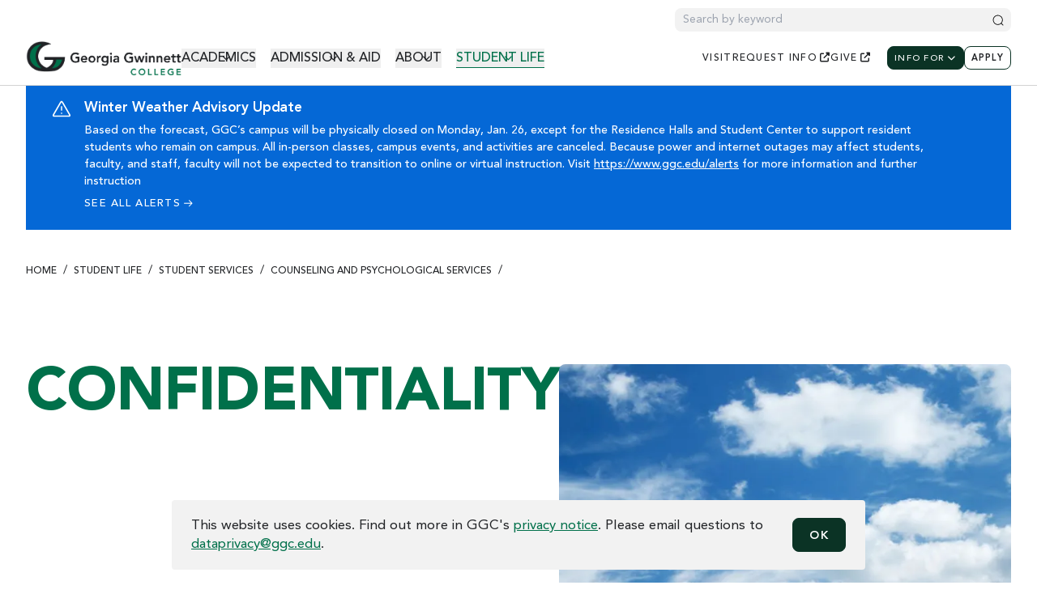

--- FILE ---
content_type: text/html; charset=UTF-8
request_url: https://www.ggc.edu/student-life/student-services/counseling-and-psychological-services/confidentiality-caps
body_size: 13243
content:
<!DOCTYPE html>
<html lang="en" dir="ltr" prefix="og: https://ogp.me/ns#">
  <head>
    <meta charset="utf-8" />
<meta name="description" content="Learn how CAPS staff adheres to counseling confidentiality, as well as exceptions to confidentiality." />
<meta name="keywords" content="Counseling and Psychological Services," />
<link rel="canonical" href="https://www.ggc.edu/student-life/student-services/counseling-and-psychological-services/confidentiality-caps" />
<link rel="image_src" href="https://www.ggc.edu/sites/default/files/styles/og_image/public/2025-07/og-image.jpg?h=ec041e41&amp;itok=K8-fJKx9" />
<meta name="author" content="Georgia Gwinnett College" />
<meta property="og:site_name" content="Georgia Gwinnett College" />
<meta property="og:type" content="page" />
<meta property="og:url" content="https://www.ggc.edu/student-life/student-services/counseling-and-psychological-services/confidentiality-caps" />
<meta property="og:title" content="Confidentiality (CAPS)" />
<meta property="og:description" content="Learn how CAPS staff adheres to counseling confidentiality, as well as exceptions to confidentiality." />
<meta property="og:image" content="https://www.ggc.edu/sites/default/files/styles/og_image/public/2023-03/hero_caps_sky_1600x400.jpg?h=680c2ec9&amp;itok=OE-V0gZQ" />
<meta property="og:locale" content="en_US" />
<meta property="article:published_time" content="2023-01-23T13:49:46-0500" />
<meta name="twitter:card" content="summary_large_image" />
<meta name="twitter:description" content="Learn how CAPS staff adheres to counseling confidentiality, as well as exceptions to confidentiality." />
<meta name="twitter:title" content="Confidentiality (CAPS)" />
<meta name="twitter:image" content="https://www.ggc.edu/sites/default/files/2023-03/hero_caps_sky_1600x400.jpg" />
<meta name="facebook-domain-verification" content="sa5iilyalc48ycybcv9yzm4k9b09nv" />
<meta name="google-site-verification" content="7ZNpXWs8FKHnDHsKRUMWwcchVoSi6QN0P3im1jaxYic" />
<meta name="Generator" content="Drupal 11 (https://www.drupal.org)" />
<meta name="MobileOptimized" content="width" />
<meta name="HandheldFriendly" content="true" />
<meta name="viewport" content="width=device-width, initial-scale=1.0" />
<style>div#sliding-popup, div#sliding-popup .eu-cookie-withdraw-banner, .eu-cookie-withdraw-tab {background: #F2F2F2} div#sliding-popup.eu-cookie-withdraw-wrapper { background: transparent; } #sliding-popup h1, #sliding-popup h2, #sliding-popup h3, #sliding-popup p, #sliding-popup label, #sliding-popup div, .eu-cookie-compliance-more-button, .eu-cookie-compliance-secondary-button, .eu-cookie-withdraw-tab { color: #212326;} .eu-cookie-withdraw-tab { border-color: #212326;}</style>
<link rel="icon" href="/themes/custom/ggc/favicon.ico" type="image/vnd.microsoft.icon" />
<script>window.a2a_config=window.a2a_config||{};a2a_config.callbacks=[];a2a_config.overlays=[];a2a_config.templates={};</script>

    <title>Confidentiality (CAPS) | Georgia Gwinnett College</title>
    <link rel="stylesheet" media="all" href="/sites/default/files/css/css_Gk0KcD2koigZ0Efm_yY56YQP32YZk75sKuR1aVwV3qM.css?delta=0&amp;language=en&amp;theme=ggc&amp;include=[base64]" />
<link rel="stylesheet" media="all" href="//cdnjs.cloudflare.com/ajax/libs/font-awesome/6.6.0/css/all.min.css" />
<link rel="stylesheet" media="all" href="//cdnjs.cloudflare.com/ajax/libs/font-awesome/6.6.0/css/v4-shims.min.css" />
<link rel="stylesheet" media="all" href="/sites/default/files/css/css_ruCd0YXlJA6PP_Mh3AtbhhrQFlzg2bJbuasydY_LwTY.css?delta=3&amp;language=en&amp;theme=ggc&amp;include=[base64]" />
<link rel="stylesheet" media="all" href="/sites/default/files/css/css_wWg8LaoTfF99GuyOot3jkeh80Y8LuKlnbjnyneqve0Q.css?delta=4&amp;language=en&amp;theme=ggc&amp;include=[base64]" />

    <script type="application/json" data-drupal-selector="drupal-settings-json">{"path":{"baseUrl":"\/","pathPrefix":"","currentPath":"node\/2792","currentPathIsAdmin":false,"isFront":false,"currentLanguage":"en"},"pluralDelimiter":"\u0003","suppressDeprecationErrors":true,"gtag":{"tagId":"","consentMode":false,"otherIds":[],"events":[],"additionalConfigInfo":[]},"ajaxPageState":{"libraries":"[base64]","theme":"ggc","theme_token":null},"ajaxTrustedUrl":{"\/search":true},"gtm":{"tagId":null,"settings":{"data_layer":"dataLayer","include_classes":false,"allowlist_classes":"","blocklist_classes":"","include_environment":false,"environment_id":"","environment_token":""},"tagIds":["GTM-K8N634J"]},"ggc_acalog":{"field_most_current_catalog_name":"2025-2026 Undergraduate Catalog","field_most_current_apm_name":"2025-2026 Administrative Policy Manual","field_2016_catalog_name":"2016 - 2017 Georgia Gwinnett College Catalog"},"data":{"extlink":{"extTarget":false,"extTargetAppendNewWindowDisplay":false,"extTargetAppendNewWindowLabel":"(opens in a new window)","extTargetNoOverride":false,"extNofollow":false,"extTitleNoOverride":true,"extNoreferrer":true,"extFollowNoOverride":false,"extClass":"ext","extLabel":"(link is external)","extImgClass":false,"extSubdomains":false,"extExclude":"","extInclude":"","extCssExclude":"","extCssInclude":"","extCssExplicit":"","extAlert":false,"extAlertText":"This link will take you to an external web site. We are not responsible for their content.","extHideIcons":false,"mailtoClass":"0","telClass":"0","mailtoLabel":"(link sends email)","telLabel":"(link is a phone number)","extUseFontAwesome":true,"extIconPlacement":"append","extPreventOrphan":true,"extFaLinkClasses":"fa fa-external-link","extFaMailtoClasses":"fa fa-envelope-o","extAdditionalLinkClasses":"","extAdditionalMailtoClasses":"","extAdditionalTelClasses":"","extFaTelClasses":"fa fa-phone","allowedDomains":[],"extExcludeNoreferrer":""}},"eu_cookie_compliance":{"cookie_policy_version":"1.0.0","popup_enabled":true,"popup_agreed_enabled":false,"popup_hide_agreed":false,"popup_clicking_confirmation":false,"popup_scrolling_confirmation":false,"popup_html_info":"\u003Cdiv class=\u0022eu-cookie-compliance-banner eu-cookie-compliance-banner-info eu-cookie-compliance-banner--default\u0022 role=\u0022alert\u0022 aria-labelledby=\u0022cookie-banner-title\u0022\u003E\n  \u003Ch2 id=\u0022cookie-banner-title\u0022 class=\u0022sr-only\u0022\u003ECookie Consent\u003C\/h2\u003E\n  \u003Cdiv class=\u0022flex lg:gap-2 max-md:flex-col justify-between items-center [\u0026_button]:whitespace-nowrap\u0022\u003E\n        \u003Cdiv id=\u0022popup-text\u0022 class=\u0022text-formatted\u0022 role=\u0022document\u0022\u003E\n      \u003Cp\u003EThis website uses cookies. Find out more in GGC\u0027s \u003Ca href=\u0022\/privacy-policy\u0022\u003Eprivacy notice\u003C\/a\u003E. Please email questions to \u003Ca href=\u0022mailto:dataprivacy@ggc.edu\u0022\u003Edataprivacy@ggc.edu\u003C\/a\u003E.\u003C\/p\u003E\n\n          \u003C\/div\u003E\n\n    \n    \u003Cdiv id=\u0022popup-buttons\u0022 class=\u0022my-4\u0022\u003E\n      \n      \n\n\n\n\n\n\n\n\n\n\n            \u003Cbutton  data-component-id=\u0022ggc:button\u0022 class=\u0022btn inline-block items-center justify-center btn--primary btn--sm agree-button\u0022\u003E\n            \u003Cspan\u003E\n    OK\n  \u003C\/span\u003E\n      \n  \n              \u003C\/button\u003E\n      \n\n\n          \u003C\/div\u003E\n  \u003C\/div\u003E\n\u003C\/div\u003E","use_mobile_message":false,"mobile_popup_html_info":"\u003Cdiv class=\u0022eu-cookie-compliance-banner eu-cookie-compliance-banner-info eu-cookie-compliance-banner--default\u0022 role=\u0022alert\u0022 aria-labelledby=\u0022cookie-banner-title\u0022\u003E\n  \u003Ch2 id=\u0022cookie-banner-title\u0022 class=\u0022sr-only\u0022\u003ECookie Consent\u003C\/h2\u003E\n  \u003Cdiv class=\u0022flex lg:gap-2 max-md:flex-col justify-between items-center [\u0026_button]:whitespace-nowrap\u0022\u003E\n        \u003Cdiv id=\u0022popup-text\u0022 class=\u0022text-formatted\u0022 role=\u0022document\u0022\u003E\n      \n          \u003C\/div\u003E\n\n    \n    \u003Cdiv id=\u0022popup-buttons\u0022 class=\u0022my-4\u0022\u003E\n      \n      \n\n\n\n\n\n\n\n\n\n\n            \u003Cbutton  data-component-id=\u0022ggc:button\u0022 class=\u0022btn inline-block items-center justify-center btn--primary btn--sm agree-button\u0022\u003E\n            \u003Cspan\u003E\n    OK\n  \u003C\/span\u003E\n      \n  \n              \u003C\/button\u003E\n      \n\n\n          \u003C\/div\u003E\n  \u003C\/div\u003E\n\u003C\/div\u003E","mobile_breakpoint":768,"popup_html_agreed":false,"popup_use_bare_css":false,"popup_height":"auto","popup_width":"80%","popup_delay":1000,"popup_link":"\/","popup_link_new_window":true,"popup_position":false,"fixed_top_position":true,"popup_language":"en","store_consent":false,"better_support_for_screen_readers":false,"cookie_name":"ggc_consent","reload_page":false,"domain":"","domain_all_sites":false,"popup_eu_only":false,"popup_eu_only_js":false,"cookie_lifetime":100,"cookie_session":0,"set_cookie_session_zero_on_disagree":0,"disagree_do_not_show_popup":false,"method":"default","automatic_cookies_removal":true,"allowed_cookies":"","withdraw_markup":"\u003Cbutton type=\u0022button\u0022 class=\u0022eu-cookie-withdraw-tab\u0022\u003EPrivacy settings\u003C\/button\u003E\n\u003Cdiv class=\u0022eu-cookie-withdraw-banner\u0022\u003E\n  \u003Cdiv class=\u0022popup-content info eu-cookie-compliance-content\u0022\u003E\n    \u003Cdiv id=\u0022popup-text\u0022 class=\u0022eu-cookie-compliance-message\u0022 role=\u0022document\u0022\u003E\n      \u003Ch2\u003EWe use cookies on this site to enhance your user experience\u003C\/h2\u003E\n\u003Cp\u003EYou have given your consent for us to set cookies.\u003C\/p\u003E\n\n    \u003C\/div\u003E\n    \u003Cdiv id=\u0022popup-buttons\u0022 class=\u0022eu-cookie-compliance-buttons\u0022\u003E\n      \u003Cbutton type=\u0022button\u0022 class=\u0022eu-cookie-withdraw-button  button button--small button--primary\u0022\u003EWithdraw consent\u003C\/button\u003E\n    \u003C\/div\u003E\n  \u003C\/div\u003E\n\u003C\/div\u003E","withdraw_enabled":false,"reload_options":0,"reload_routes_list":"","withdraw_button_on_info_popup":false,"cookie_categories":[],"cookie_categories_details":[],"enable_save_preferences_button":true,"cookie_value_disagreed":"0","cookie_value_agreed_show_thank_you":"1","cookie_value_agreed":"true","containing_element":"body","settings_tab_enabled":false,"olivero_primary_button_classes":" button button--small button--primary","olivero_secondary_button_classes":" button button--small","close_button_action":"close_banner","open_by_default":true,"modules_allow_popup":true,"hide_the_banner":false,"geoip_match":true,"unverified_scripts":[]},"better_exposed_filters":{"autosubmit_exclude_textfield":true},"user":{"uid":0,"permissionsHash":"9a5e70ed499c95611f11a165814ce6b4b05df0085e0b3c488406c6b6c4a12897"}}</script>
<script src="/sites/default/files/js/js__RuqFiP9tB4W1JkiI_F5JbUGpwOVUo88ej5CKFnvb9c.js?scope=header&amp;delta=0&amp;language=en&amp;theme=ggc&amp;include=[base64]"></script>
<script src="/modules/contrib/google_tag/js/gtag.js?t9adfw"></script>
<script src="/modules/contrib/google_tag/js/gtm.js?t9adfw"></script>

  </head>
  <body class="path-node page-node-type-page">
        <a href="#main-content" class="visually-hidden focusable skip-link">
      Skip to main content
    </a>
    <noscript><iframe src="https://www.googletagmanager.com/ns.html?id=GTM-K8N634J"
                  height="0" width="0" style="display:none;visibility:hidden"></iframe></noscript>

      <div class="dialog-off-canvas-main-canvas" data-off-canvas-main-canvas>
    <div  id="pg__c">
    <header class='ggc-header'  id="pg__c" data-component-id="ggc:header" id="page-top" role="banner">
  <div class="ggc-header__search container flex-row flex-nowrap justify-end gap-2 px-4 md:px-8 pt-[10px] hidden xl:flex">
      <div class="region region-header-search">
    <div class="views-exposed-form bef-exposed-form block block-views-exposed-filter-blocks block-views-exposed-filter-blocks-block" data-bef-auto-submit="" data-bef-auto-submit-delay="500" data-bef-auto-submit-minimum-length="3" data-bef-auto-submit-full-form="" data-drupal-selector="views-exposed-form-search-page-search" id="block-ggc-viewsexposedfilterblock">
  
    
      <form data-block="header_search" action="/search" method="get" id="views-exposed-form-search-page-search" accept-charset="UTF-8">
  <div class="form--inline clearfix">
  <div class="js-form-item form-item js-form-type-textfield form-type-textfield js-form-item-keywords form-item-keywords">
      
        <input placeholder="Search by keyword" data-drupal-selector="edit-keywords" type="text" id="edit-keywords" name="keywords" value="" size="30" maxlength="128" class="form-text" />

        </div>
<div data-drupal-selector="edit-actions" class="form-actions js-form-wrapper form-wrapper" id="edit-actions"><input data-bef-auto-submit-click="" data-drupal-selector="edit-submit-search" type="submit" id="edit-submit-search" value="Apply" class="button js-form-submit form-submit" />
</div>

</div>

</form>

  </div>

  </div>

  </div>
  <div class="ggc-header__inner container items-center flex space-between gap-6 xl:gap-8 2xl:gap-20 px-4 md:px-8 py-3">
    <div class="ggc-header__logo max-w-48">
        <div class="region region-header-branding">
    <div id="block-ggc-branding" class="block block-system block-system-branding-block">
  
    
        <a href="/" rel="home" class="site-logo">
      <img src="/themes/custom/ggc/images/logo.png" alt="Home" />
    </a>
      </div>

  </div>

    </div>
    <div class="ggc-header__menu hidden xl:flex items-center">
      <nav role="navigation" aria-labelledby="block-ggc-mainnavigation-menu" id="block-ggc-mainnavigation" class="block block-menu navigation menu--main">
            
  <h2 class="visually-hidden" id="block-ggc-mainnavigation-menu">Main navigation</h2>
  

        
<ul  data-block="header_menu" class="uoheader__main-nav disclosure menu">
                              <li class="menu-item has-dropdown">
                      <button type="button" class="expand-button" aria-expanded="false" aria-controls="submenu-0-0">
              <span pointer-events="false" class="title-text">Academics</span>
              <span pointer-events="false" class="triangle" aria-hidden="true"><i class="fa-solid fa-chevron-down"></i></span>
            </button>
            <ul id="submenu-0-0" class="submenu" style="display: none;">
                                          <li class="menu-item">
                                    <a href="/academics/degrees-and-programs" aria-current="false" data-drupal-link-system-path="node/1276">Degrees and Programs</a>
                              </li>
                              <li class="menu-item">
                                    <a href="/academics/schools" aria-current="false" data-drupal-link-system-path="node/3331">Schools</a>
                              </li>
                              <li class="menu-item">
                                    <a href="/academics/beyond-the-classroom" aria-current="false" data-drupal-link-system-path="node/3306">Beyond the Classroom</a>
                              </li>
                              <li class="menu-item">
                                    <a href="/academics/honors-program" title="Honors Program" aria-current="false" data-drupal-link-system-path="node/1373">Honors Program</a>
                              </li>
                              <li class="menu-item">
                                    <a href="/academics/academic-support-and-opportunities-0" title="Academic Support and Opportunities" aria-current="false" data-drupal-link-system-path="node/16156">Academic Support and Opportunities</a>
                              </li>
                              <li class="menu-item">
                                    <a href="/academics/academic-calendars" title="Academic Calendars" aria-current="false" data-drupal-link-system-path="node/1224">Academic Calendars</a>
                              </li>
                              <li class="menu-item">
                                    <a href="/academics/ggc-catalog" aria-current="false" data-drupal-link-system-path="node/1452">GGC Catalog</a>
                              </li>
                              <li class="menu-item">
                                    <a href="/academics/kaufman-library" title="Kaufman Library" aria-current="false" data-drupal-link-system-path="node/2762">Kaufman Library</a>
                              </li>
                              <li class="menu-item">
                                    <a href="/academics/registrar" title="Registrar" aria-current="false" data-drupal-link-system-path="node/1278">Registrar</a>
                              </li>
                              <li class="menu-item">
                                    <a href="/academics/commencement" title="Commencement" aria-current="false" data-drupal-link-system-path="node/1513">Commencement</a>
                              </li>
            
                              <li class="menu-item">
                                    <a href="/academics" title="Academics" class="main-link primary-link" data-drupal-link-system-path="node/1164">                    Academics Overview                  </a>
                </li>
                          </ul>
                  </li>
                              <li class="menu-item has-dropdown">
                      <button type="button" class="expand-button" aria-expanded="false" aria-controls="submenu-0-1">
              <span pointer-events="false" class="title-text">Admission &amp; Aid</span>
              <span pointer-events="false" class="triangle" aria-hidden="true"><i class="fa-solid fa-chevron-down"></i></span>
            </button>
            <ul id="submenu-0-1" class="submenu" style="display: none;">
                                          <li class="menu-item">
                                    <a href="/admission-aid/admissions" aria-current="false" data-drupal-link-system-path="node/1339">Admissions</a>
                              </li>
                              <li class="menu-item">
                                    <a href="/admission-aid/financial-aid" aria-current="false" data-drupal-link-system-path="node/1289">Financial Aid</a>
                              </li>
                              <li class="menu-item">
                                    <a href="/admission-aid/academic-self-assessment" title="Academic Self Assessment" aria-current="false" data-drupal-link-system-path="node/1337">Academic Self Assessment</a>
                              </li>
                              <li class="menu-item">
                                    <a href="/admission-aid/calculate-your-costs" aria-current="false" data-drupal-link-system-path="node/1295">Calculate Your Costs</a>
                              </li>
                              <li class="menu-item">
                                    <a href="/admission-aid/check-application-status" aria-current="false" data-drupal-link-system-path="node/1178">Check Application Status</a>
                              </li>
                              <li class="menu-item">
                                    <a href="/admission-aid/deadlines" aria-current="false" data-drupal-link-system-path="node/1173">Deadlines</a>
                              </li>
                              <li class="menu-item">
                                    <a href="/admission-aid/dual-enrollment-admission" aria-current="false" data-drupal-link-system-path="node/1334">Dual Enrollment Admission</a>
                              </li>
                              <li class="menu-item">
                                    <a href="/admission-aid/grizzly-welcome-center" aria-current="false" data-drupal-link-system-path="node/1575">Grizzly Welcome Center</a>
                              </li>
                              <li class="menu-item">
                                    <a href="/admission-aid/international-student-services" aria-current="false" data-drupal-link-system-path="node/2738">International Student Services</a>
                              </li>
                              <li class="menu-item">
                                    <a href="/admission-aid/student-accounts" aria-current="false" data-drupal-link-system-path="node/1290">Student Accounts</a>
                              </li>
            
                              <li class="menu-item">
                                    <a href="/admission-aid" title="Admission &amp; Aid" class="main-link primary-link" data-drupal-link-system-path="node/3071">                    Admission &amp; Aid Overview                  </a>
                </li>
                          </ul>
                  </li>
                              <li class="menu-item has-dropdown">
                      <button type="button" class="expand-button" aria-expanded="false" aria-controls="submenu-0-2">
              <span pointer-events="false" class="title-text">About</span>
              <span pointer-events="false" class="triangle" aria-hidden="true"><i class="fa-solid fa-chevron-down"></i></span>
            </button>
            <ul id="submenu-0-2" class="submenu" style="display: none;">
                                          <li class="menu-item">
                                    <a href="/about-ggc/events" title="Calendar of GGC Events" aria-current="false" data-drupal-link-system-path="node/1308">Events</a>
                              </li>
                              <li class="menu-item">
                                    <a href="/about-ggc/news-and-notables" aria-current="false" data-drupal-link-system-path="node/2776">News</a>
                              </li>
                              <li class="menu-item">
                                    <a href="/about-ggc/accreditation" title="About GGC Accreditation" aria-current="false" data-drupal-link-system-path="node/1170">Accreditation</a>
                              </li>
                              <li class="menu-item">
                                    <a href="/about-ggc/departments" aria-current="false" data-drupal-link-system-path="node/2761">Departments</a>
                              </li>
                              <li class="menu-item">
                                    <a href="/about-ggc/fast-facts" aria-current="false" data-drupal-link-system-path="node/2744">Fast Facts</a>
                              </li>
                              <li class="menu-item">
                                    <a href="/about-ggc/ggc-hours" aria-current="false" data-drupal-link-system-path="node/1299">GGC Hours</a>
                              </li>
                              <li class="menu-item">
                                    <a href="/about-ggc/maps-and-directions" aria-current="false" data-drupal-link-system-path="node/1306">Maps and Directions</a>
                              </li>
                              <li class="menu-item">
                                    <a href="/about-ggc/office-of-the-president" aria-current="false" data-drupal-link-system-path="node/1219">Office of the President</a>
                              </li>
                              <li class="menu-item">
                                    <a href="/about-ggc/work-at-ggc" aria-current="false" data-drupal-link-system-path="node/2737">Work at GGC</a>
                              </li>
                              <li class="menu-item">
                                    <a href="/about-ggc/contact-us" aria-current="false" data-drupal-link-system-path="node/2740">Contact Us</a>
                              </li>
                              <li class="menu-item">
                                    <a href="/about-ggc/ggc-at-a-glance/ggc-at-a-glance-history" aria-current="false" data-drupal-link-system-path="node/2759">History</a>
                              </li>
            
                              <li class="menu-item">
                                    <a href="/about-ggc" class="main-link primary-link" data-drupal-link-system-path="node/1166">                    About Overview                  </a>
                </li>
                          </ul>
                  </li>
                              <li class="menu-item active-trial has-dropdown">
                      <button type="button" class="expand-button" aria-expanded="false" aria-controls="submenu-0-3">
              <span pointer-events="false" class="title-text">Student Life</span>
              <span pointer-events="false" class="triangle" aria-hidden="true"><i class="fa-solid fa-chevron-down"></i></span>
            </button>
            <ul id="submenu-0-3" class="submenu" style="display: none;">
                                          <li class="menu-item">
                                    <a href="/student-life/greenlight-activities-board" aria-current="false" data-drupal-link-system-path="node/1445">Greenlight Activities Board</a>
                              </li>
                              <li class="menu-item">
                                    <a href="/student-life/grizzlies-serve-volunteer-opportunities" aria-current="false" data-drupal-link-system-path="node/1447">Grizzlies Serve Volunteer Opportunities</a>
                              </li>
                              <li class="menu-item">
                                    <a href="/student-life/student-government-association" aria-current="false" data-drupal-link-system-path="node/1446">Student Government Association</a>
                              </li>
                              <li class="menu-item">
                                    <a href="/about-ggc/departments/student-housing" aria-current="false" data-drupal-link-system-path="node/2735">Student Housing</a>
                              </li>
                              <li class="menu-item active-trial">
                                    <a href="/student-life/student-services" aria-current="page" data-drupal-link-system-path="node/1344">Student Services</a>
                              </li>
                              <li class="menu-item">
                                    <a href="/student-life/student-success-resources" title="Student success" aria-current="false" data-drupal-link-system-path="node/1226">Student success Resources</a>
                              </li>
            
                              <li class="menu-item">
                                    <a href="/student-life" title="Student Life" class="main-link primary-link" data-drupal-link-system-path="node/1312">                    Student Life Overview                  </a>
                </li>
                          </ul>
                  </li>
            
</ul>


  </nav>

    </div>
    <div class='ggc-header__utility-menu hidden xl:flex ml-auto items-center'>
      <nav role="navigation" aria-labelledby="block-ggc-utilitynavigationmain-menu" id="block-ggc-utilitynavigationmain" class="block block-menu navigation menu--utility-navigation-main">
            
  <h2 class="visually-hidden" id="block-ggc-utilitynavigationmain-menu">Utility navigation: Main</h2>
  

        
                <ul data-block="header_menu" class="menu menu--level-1">
                    <li class="menu-item">
        <a href="/admissions/visit-and-learn-about-ggc" data-drupal-link-system-path="node/2771">visit</a>
              </li>
                <li class="menu-item">
        <a href="https://ggc.elluciancrmrecruit.com/Apply/Account/Create?_gl=1*enpesc*_ga*MTU3NjYwMzQwNS4xNzQwNTk4Mjkx*_ga_E559LJ4MFH*czE3NTE0MDQzMjQkbzE4NyRnMSR0MTc1MTQwNDMyOSRqNTUkbDAkaDA.&amp;_ga=2.138981043.1465044642.1751288864-1576603405.1740598291">request info</a>
              </li>
                <li class="menu-item">
        <a href="https://www.ggcfoundation.org/giving">Give</a>
              </li>
        </ul>
  


  </nav>

      <div class='ggc-header__utility-buttons ml-5 flex gap-3'>
        <nav role="navigation" aria-labelledby="block-ggc-utilitynavigationinfo-menu" id="block-ggc-utilitynavigationinfo" class="block block-menu navigation menu--utility-navigation-info">
            
  <h2 class="visually-hidden" id="block-ggc-utilitynavigationinfo-menu">Utility navigation: Info</h2>
  

        

<ul  data-block="header_menu" class="uoheader__utility-nav uoheader__main-nav disclosure menu">
                              <li class="menu-item has-dropdown">
                      <button type="button" class="expand-button" aria-expanded="false" aria-controls="submenu-0-0">
              <span pointer-events="false" class="title-text">info for</span>
              <span pointer-events="false" class="triangle" aria-hidden="true"><i class="fa-solid fa-chevron-down"></i></span>
            </button>
            <ul id="submenu-0-0" class="submenu" style="display: none;">
                                          <li class="menu-item">
                                    <a href="/admission-aid/admissions/newly-admitted-students" aria-current="false" data-drupal-link-system-path="node/1189">Newly Admitted Students</a>
                              </li>
                              <li class="menu-item">
                                    <a href="/info-for/students" aria-current="false" data-drupal-link-system-path="node/2751">students</a>
                              </li>
                              <li class="menu-item">
                                    <a href="/academics/commencement/graduates" aria-current="false" data-drupal-link-system-path="node/2774">graduates</a>
                              </li>
                              <li class="menu-item">
                                    <a href="/parents" aria-current="false" data-drupal-link-system-path="node/1309">Parents and Family</a>
                              </li>
                              <li class="menu-item">
                                    <a href="/faculty-and-staff" aria-current="false" data-drupal-link-system-path="node/2772">Faculty and Staff</a>
                              </li>
                              <li class="menu-item">
                                    <a href="/info-for/community" aria-current="false" data-drupal-link-system-path="node/2773">Community</a>
                              </li>
                              <li class="menu-item">
                                    <a href="/alumni-association" aria-current="false" data-drupal-link-system-path="node/1459">Alumni</a>
                              </li>
            
                          </ul>
                  </li>
            
</ul>



  </nav>

        <nav role="navigation" aria-labelledby="block-ggc-utilitynavigationbuttons-menu" id="block-ggc-utilitynavigationbuttons" class="block block-menu navigation menu--utility-navigation-buttons">
            
  <h2 class="visually-hidden" id="block-ggc-utilitynavigationbuttons-menu">Utility navigation: Buttons</h2>
  

        
                <ul data-block="header_menu" class="menu menu--level-1">
                    <li class="menu-item">
        <a href="/admission-aid/admissions/how-to-apply" data-drupal-link-system-path="node/1221">Apply</a>
              </li>
        </ul>
  


  </nav>

      </div>
    </div>
    <button class="ggc-header__expand-mobile-search-btn xl:hidden ml-auto" type="button" data-bs-toggle="collapse" data-bs-target="#mobileSearch" aria-expanded="false" aria-controls="mobileSearch">
      <span class="sr-only">Toggle search bar</span>
      <i class="icon-search w-6 h-6 block text-[1.5rem] pointer-events-none"></i>
      <svg xmlns="http://www.w3.org/2000/svg" width="25" height="25" viewBox="0 0 25 25" fill="#212326" class="bi bi-x-lg icon-close text-3xl pointer-events-none">
        <path d="M20.5938 4.5L4.59375 20.5M4.59375 4.5L20.5938 20.5" stroke="#212326" stroke-width="1.25" stroke-linecap="round" stroke-linejoin="round"/>
      </svg>
    </button>
    <button class="ggc-header__expand-mobile-menu-btn xl:hidden" type="button" data-bs-toggle="collapse" data-bs-target="#mobileMenu" aria-expanded="false" aria-controls="mobileMenu">
      <span class="sr-only">Toggle mobile menu</span>
      <svg xmlns="http://www.w3.org/2000/svg" width="25" height="25" viewBox="0 0 25 25" fill="#212326" class="icon-hamburger bi bi-list text-3xl pointer-events-none">
        <rect width="24" height="24" transform="translate(0.59375 0.5)" fill="white"/>
        <path d="M3.59375 12.5H21.5938M3.59375 6.5H21.5938M3.59375 18.5H21.5938" stroke="#212326" stroke-width="1.25" stroke-linecap="round" stroke-linejoin="round"/>
      </svg>
      <svg xmlns="http://www.w3.org/2000/svg" width="25" height="25" viewBox="0 0 25 25" fill="#212326" class="bi bi-x-lg icon-close text-3xl pointer-events-none">
        <path d="M20.5938 4.5L4.59375 20.5M4.59375 4.5L20.5938 20.5" stroke="#212326" stroke-width="1.25" stroke-linecap="round" stroke-linejoin="round"/>
      </svg>
    </button>
  </div>
  <div class="ggc-header__mobile-search collapse xl:hidden" id="mobileSearch">
      <div class="region region-header-search">
    <div class="views-exposed-form bef-exposed-form block block-views-exposed-filter-blocks block-views-exposed-filter-blocks-block" data-bef-auto-submit="" data-bef-auto-submit-delay="500" data-bef-auto-submit-minimum-length="3" data-bef-auto-submit-full-form="" data-drupal-selector="views-exposed-form-search-page-search" id="block-ggc-viewsexposedfilterblock">
  
    
      <form data-block="header_search" action="/search" method="get" id="views-exposed-form-search-page-search" accept-charset="UTF-8">
  <div class="form--inline clearfix">
  <div class="js-form-item form-item js-form-type-textfield form-type-textfield js-form-item-keywords form-item-keywords">
      
        <input placeholder="Search by keyword" data-drupal-selector="edit-keywords" type="text" id="edit-keywords" name="keywords" value="" size="30" maxlength="128" class="form-text" />

        </div>
<div data-drupal-selector="edit-actions" class="form-actions js-form-wrapper form-wrapper" id="edit-actions"><input data-bef-auto-submit-click="" data-drupal-selector="edit-submit-search" type="submit" id="edit-submit-search" value="Apply" class="button js-form-submit form-submit" />
</div>

</div>

</form>

  </div>

  </div>

  </div>
  <div class="ggc-header__mobile-menu collapse xl:hidden" id="mobileMenu">
    <nav role="navigation" aria-labelledby="block-ggc-mainnavigation-menu" id="block-ggc-mainnavigation" class="block block-menu navigation menu--main">
            
  <h2 class="visually-hidden" id="block-ggc-mainnavigation-menu">Main navigation</h2>
  

        
<ul  data-block="header_menu" class="uoheader__main-nav disclosure menu">
                              <li class="menu-item has-dropdown">
                      <button type="button" class="expand-button" aria-expanded="false" aria-controls="submenu-0-0">
              <span pointer-events="false" class="title-text">Academics</span>
              <span pointer-events="false" class="triangle" aria-hidden="true"><i class="fa-solid fa-chevron-down"></i></span>
            </button>
            <ul id="submenu-0-0" class="submenu" style="display: none;">
                                          <li class="menu-item">
                                    <a href="/academics/degrees-and-programs" aria-current="false" data-drupal-link-system-path="node/1276">Degrees and Programs</a>
                              </li>
                              <li class="menu-item">
                                    <a href="/academics/schools" aria-current="false" data-drupal-link-system-path="node/3331">Schools</a>
                              </li>
                              <li class="menu-item">
                                    <a href="/academics/beyond-the-classroom" aria-current="false" data-drupal-link-system-path="node/3306">Beyond the Classroom</a>
                              </li>
                              <li class="menu-item">
                                    <a href="/academics/honors-program" title="Honors Program" aria-current="false" data-drupal-link-system-path="node/1373">Honors Program</a>
                              </li>
                              <li class="menu-item">
                                    <a href="/academics/academic-support-and-opportunities-0" title="Academic Support and Opportunities" aria-current="false" data-drupal-link-system-path="node/16156">Academic Support and Opportunities</a>
                              </li>
                              <li class="menu-item">
                                    <a href="/academics/academic-calendars" title="Academic Calendars" aria-current="false" data-drupal-link-system-path="node/1224">Academic Calendars</a>
                              </li>
                              <li class="menu-item">
                                    <a href="/academics/ggc-catalog" aria-current="false" data-drupal-link-system-path="node/1452">GGC Catalog</a>
                              </li>
                              <li class="menu-item">
                                    <a href="/academics/kaufman-library" title="Kaufman Library" aria-current="false" data-drupal-link-system-path="node/2762">Kaufman Library</a>
                              </li>
                              <li class="menu-item">
                                    <a href="/academics/registrar" title="Registrar" aria-current="false" data-drupal-link-system-path="node/1278">Registrar</a>
                              </li>
                              <li class="menu-item">
                                    <a href="/academics/commencement" title="Commencement" aria-current="false" data-drupal-link-system-path="node/1513">Commencement</a>
                              </li>
            
                              <li class="menu-item">
                                    <a href="/academics" title="Academics" class="main-link primary-link" data-drupal-link-system-path="node/1164">                    Academics Overview                  </a>
                </li>
                          </ul>
                  </li>
                              <li class="menu-item has-dropdown">
                      <button type="button" class="expand-button" aria-expanded="false" aria-controls="submenu-0-1">
              <span pointer-events="false" class="title-text">Admission &amp; Aid</span>
              <span pointer-events="false" class="triangle" aria-hidden="true"><i class="fa-solid fa-chevron-down"></i></span>
            </button>
            <ul id="submenu-0-1" class="submenu" style="display: none;">
                                          <li class="menu-item">
                                    <a href="/admission-aid/admissions" aria-current="false" data-drupal-link-system-path="node/1339">Admissions</a>
                              </li>
                              <li class="menu-item">
                                    <a href="/admission-aid/financial-aid" aria-current="false" data-drupal-link-system-path="node/1289">Financial Aid</a>
                              </li>
                              <li class="menu-item">
                                    <a href="/admission-aid/academic-self-assessment" title="Academic Self Assessment" aria-current="false" data-drupal-link-system-path="node/1337">Academic Self Assessment</a>
                              </li>
                              <li class="menu-item">
                                    <a href="/admission-aid/calculate-your-costs" aria-current="false" data-drupal-link-system-path="node/1295">Calculate Your Costs</a>
                              </li>
                              <li class="menu-item">
                                    <a href="/admission-aid/check-application-status" aria-current="false" data-drupal-link-system-path="node/1178">Check Application Status</a>
                              </li>
                              <li class="menu-item">
                                    <a href="/admission-aid/deadlines" aria-current="false" data-drupal-link-system-path="node/1173">Deadlines</a>
                              </li>
                              <li class="menu-item">
                                    <a href="/admission-aid/dual-enrollment-admission" aria-current="false" data-drupal-link-system-path="node/1334">Dual Enrollment Admission</a>
                              </li>
                              <li class="menu-item">
                                    <a href="/admission-aid/grizzly-welcome-center" aria-current="false" data-drupal-link-system-path="node/1575">Grizzly Welcome Center</a>
                              </li>
                              <li class="menu-item">
                                    <a href="/admission-aid/international-student-services" aria-current="false" data-drupal-link-system-path="node/2738">International Student Services</a>
                              </li>
                              <li class="menu-item">
                                    <a href="/admission-aid/student-accounts" aria-current="false" data-drupal-link-system-path="node/1290">Student Accounts</a>
                              </li>
            
                              <li class="menu-item">
                                    <a href="/admission-aid" title="Admission &amp; Aid" class="main-link primary-link" data-drupal-link-system-path="node/3071">                    Admission &amp; Aid Overview                  </a>
                </li>
                          </ul>
                  </li>
                              <li class="menu-item has-dropdown">
                      <button type="button" class="expand-button" aria-expanded="false" aria-controls="submenu-0-2">
              <span pointer-events="false" class="title-text">About</span>
              <span pointer-events="false" class="triangle" aria-hidden="true"><i class="fa-solid fa-chevron-down"></i></span>
            </button>
            <ul id="submenu-0-2" class="submenu" style="display: none;">
                                          <li class="menu-item">
                                    <a href="/about-ggc/events" title="Calendar of GGC Events" aria-current="false" data-drupal-link-system-path="node/1308">Events</a>
                              </li>
                              <li class="menu-item">
                                    <a href="/about-ggc/news-and-notables" aria-current="false" data-drupal-link-system-path="node/2776">News</a>
                              </li>
                              <li class="menu-item">
                                    <a href="/about-ggc/accreditation" title="About GGC Accreditation" aria-current="false" data-drupal-link-system-path="node/1170">Accreditation</a>
                              </li>
                              <li class="menu-item">
                                    <a href="/about-ggc/departments" aria-current="false" data-drupal-link-system-path="node/2761">Departments</a>
                              </li>
                              <li class="menu-item">
                                    <a href="/about-ggc/fast-facts" aria-current="false" data-drupal-link-system-path="node/2744">Fast Facts</a>
                              </li>
                              <li class="menu-item">
                                    <a href="/about-ggc/ggc-hours" aria-current="false" data-drupal-link-system-path="node/1299">GGC Hours</a>
                              </li>
                              <li class="menu-item">
                                    <a href="/about-ggc/maps-and-directions" aria-current="false" data-drupal-link-system-path="node/1306">Maps and Directions</a>
                              </li>
                              <li class="menu-item">
                                    <a href="/about-ggc/office-of-the-president" aria-current="false" data-drupal-link-system-path="node/1219">Office of the President</a>
                              </li>
                              <li class="menu-item">
                                    <a href="/about-ggc/work-at-ggc" aria-current="false" data-drupal-link-system-path="node/2737">Work at GGC</a>
                              </li>
                              <li class="menu-item">
                                    <a href="/about-ggc/contact-us" aria-current="false" data-drupal-link-system-path="node/2740">Contact Us</a>
                              </li>
                              <li class="menu-item">
                                    <a href="/about-ggc/ggc-at-a-glance/ggc-at-a-glance-history" aria-current="false" data-drupal-link-system-path="node/2759">History</a>
                              </li>
            
                              <li class="menu-item">
                                    <a href="/about-ggc" class="main-link primary-link" data-drupal-link-system-path="node/1166">                    About Overview                  </a>
                </li>
                          </ul>
                  </li>
                              <li class="menu-item active-trial has-dropdown">
                      <button type="button" class="expand-button" aria-expanded="false" aria-controls="submenu-0-3">
              <span pointer-events="false" class="title-text">Student Life</span>
              <span pointer-events="false" class="triangle" aria-hidden="true"><i class="fa-solid fa-chevron-down"></i></span>
            </button>
            <ul id="submenu-0-3" class="submenu" style="display: none;">
                                          <li class="menu-item">
                                    <a href="/student-life/greenlight-activities-board" aria-current="false" data-drupal-link-system-path="node/1445">Greenlight Activities Board</a>
                              </li>
                              <li class="menu-item">
                                    <a href="/student-life/grizzlies-serve-volunteer-opportunities" aria-current="false" data-drupal-link-system-path="node/1447">Grizzlies Serve Volunteer Opportunities</a>
                              </li>
                              <li class="menu-item">
                                    <a href="/student-life/student-government-association" aria-current="false" data-drupal-link-system-path="node/1446">Student Government Association</a>
                              </li>
                              <li class="menu-item">
                                    <a href="/about-ggc/departments/student-housing" aria-current="false" data-drupal-link-system-path="node/2735">Student Housing</a>
                              </li>
                              <li class="menu-item active-trial">
                                    <a href="/student-life/student-services" aria-current="page" data-drupal-link-system-path="node/1344">Student Services</a>
                              </li>
                              <li class="menu-item">
                                    <a href="/student-life/student-success-resources" title="Student success" aria-current="false" data-drupal-link-system-path="node/1226">Student success Resources</a>
                              </li>
            
                              <li class="menu-item">
                                    <a href="/student-life" title="Student Life" class="main-link primary-link" data-drupal-link-system-path="node/1312">                    Student Life Overview                  </a>
                </li>
                          </ul>
                  </li>
            
</ul>


  </nav>

    <nav role="navigation" aria-labelledby="block-ggc-utilitynavigationinfo-menu" id="block-ggc-utilitynavigationinfo" class="block block-menu navigation menu--utility-navigation-info">
            
  <h2 class="visually-hidden" id="block-ggc-utilitynavigationinfo-menu">Utility navigation: Info</h2>
  

        

<ul  data-block="header_menu" class="uoheader__utility-nav uoheader__main-nav disclosure menu">
                              <li class="menu-item has-dropdown">
                      <button type="button" class="expand-button" aria-expanded="false" aria-controls="submenu-0-0">
              <span pointer-events="false" class="title-text">info for</span>
              <span pointer-events="false" class="triangle" aria-hidden="true"><i class="fa-solid fa-chevron-down"></i></span>
            </button>
            <ul id="submenu-0-0" class="submenu" style="display: none;">
                                          <li class="menu-item">
                                    <a href="/admission-aid/admissions/newly-admitted-students" aria-current="false" data-drupal-link-system-path="node/1189">Newly Admitted Students</a>
                              </li>
                              <li class="menu-item">
                                    <a href="/info-for/students" aria-current="false" data-drupal-link-system-path="node/2751">students</a>
                              </li>
                              <li class="menu-item">
                                    <a href="/academics/commencement/graduates" aria-current="false" data-drupal-link-system-path="node/2774">graduates</a>
                              </li>
                              <li class="menu-item">
                                    <a href="/parents" aria-current="false" data-drupal-link-system-path="node/1309">Parents and Family</a>
                              </li>
                              <li class="menu-item">
                                    <a href="/faculty-and-staff" aria-current="false" data-drupal-link-system-path="node/2772">Faculty and Staff</a>
                              </li>
                              <li class="menu-item">
                                    <a href="/info-for/community" aria-current="false" data-drupal-link-system-path="node/2773">Community</a>
                              </li>
                              <li class="menu-item">
                                    <a href="/alumni-association" aria-current="false" data-drupal-link-system-path="node/1459">Alumni</a>
                              </li>
            
                          </ul>
                  </li>
            
</ul>



  </nav>

    <nav role="navigation" aria-labelledby="block-ggc-utilitynavigationmain-menu" id="block-ggc-utilitynavigationmain" class="block block-menu navigation menu--utility-navigation-main">
            
  <h2 class="visually-hidden" id="block-ggc-utilitynavigationmain-menu">Utility navigation: Main</h2>
  

        
                <ul data-block="header_menu" class="menu menu--level-1">
                    <li class="menu-item">
        <a href="/admissions/visit-and-learn-about-ggc" data-drupal-link-system-path="node/2771">visit</a>
              </li>
                <li class="menu-item">
        <a href="https://ggc.elluciancrmrecruit.com/Apply/Account/Create?_gl=1*enpesc*_ga*MTU3NjYwMzQwNS4xNzQwNTk4Mjkx*_ga_E559LJ4MFH*czE3NTE0MDQzMjQkbzE4NyRnMSR0MTc1MTQwNDMyOSRqNTUkbDAkaDA.&amp;_ga=2.138981043.1465044642.1751288864-1576603405.1740598291">request info</a>
              </li>
                <li class="menu-item">
        <a href="https://www.ggcfoundation.org/giving">Give</a>
              </li>
        </ul>
  


  </nav>

    <nav role="navigation" aria-labelledby="block-ggc-utilitynavigationbuttons-menu" id="block-ggc-utilitynavigationbuttons" class="block block-menu navigation menu--utility-navigation-buttons">
            
  <h2 class="visually-hidden" id="block-ggc-utilitynavigationbuttons-menu">Utility navigation: Buttons</h2>
  

        
                <ul data-block="header_menu" class="menu menu--level-1">
                    <li class="menu-item">
        <a href="/admission-aid/admissions/how-to-apply" data-drupal-link-system-path="node/1221">Apply</a>
              </li>
        </ul>
  


  </nav>

  </div>
</header>

  
  
    <main id="main" class="container">
    <div id="main-content" tabindex="-1"></div>
    <div class="row">

                    <aside class="sidebar-first sidebars" id="sidebar-first">
            <div class="region region-sidebar-first">
    <div class="hidden block block-facets-block" id="block-ggc-facetsblock">
  
    
      
  </div>

  </div>

        </aside>
            
            <section id="content" class="col-md-12">

                  <div class="views-element-container"><div class="view view-alert view-id-alert view-display-id-alert_banner_block js-view-dom-id-2965ab40c80f63f1e39b23e5ddab2e0b4104ea2053e715d0ed559816304112e2">
  
    
      
      <div class="view-content">
          <div class="views-row">
    


<div class="ggc-alert-banner py-4 relative overflow-hidden overflow-x-hidden w-screen left-1/2 -translate-x-1/2 xl:w-full xl:left-0 xl:translate-x-0" style="background-color: #0568D6"  data-id="33626 ">
  <div class="container !px-6 md:!px-[72px] relative">
    <span class="alert-icon" aria-hidden="true"></span>
    <h2 class="text-base text-white font-bold normal-case pb-1.5 pt-10 md:pt-0 leading-[140%]"><span class="field field--name-title field--type-string field--label-hidden">Winter Weather Advisory Update</span>
</h2>
    <div class="listing">
      <div class="text-sm text-white font-bold pt-1.5">Sat, 01/24/2026 - 3:58 PM</div>
      <div class="text-sm text-white font-bold pb-1.5">Active, Weather</div>
    </div>
    <div class="body">
            <div class="clearfix text-formatted field field--name-body field--type-text-with-summary field--label-hidden field__item"><p>Based on the forecast, GGC’s campus will be physically closed on Monday, Jan. 26, except for the Residence Halls and Student Center to support resident students who remain on campus. All in-person classes, campus events, and activities are canceled. Because power and internet outages may affect students, faculty, and staff, faculty will not be expected to transition to online or virtual instruction. Visit <a href="https://www.ggc.edu/alerts">https://www.ggc.edu/alerts</a> for more information and further instruction</p></div>
      </div>
    <div class="alert-button">
    




  
  




            <a  data-component-id="ggc:button" href="/about-ggc/public-safety/alerts-and-timely-warnings" class="btn inline-block items-center justify-center btn--link btn--sm btn--icon contrast">
            <span>
    See all alerts
  </span>
          <i class="icon-arrow-right text-xs "></i>
  
  
              </a>
      

    </div>
  </div>
</div>
</div>

    </div>
  
          </div>
</div>

        
                  <div class="block block-system block-system-breadcrumb-block">
  
    
        



      <nav aria-label="breadcrumb">
      <ol  data-component-id="ggc:breadcrumb" class="ew-breadcrumb flex flex-wrap list-none">
                  
          
                    
                      <li  class="ew-breadcrumb__item">
              <a href="/">
                
                Home
              </a>
            </li>
                            
          
                    
                      <li  class="ew-breadcrumb__item">
              <a href="/student-life">
                
                Student Life
              </a>
            </li>
                            
          
                    
                      <li  class="ew-breadcrumb__item">
              <a href="/student-life/student-services">
                
                Student Services
              </a>
            </li>
                            
          
                    
                      <li  class="ew-breadcrumb__item ew-breadcrumb__item--active">
              <a href="/student-life/student-services/counseling-and-psychological-services">
                
                Counseling and Psychological Services
              </a>
            </li>
                        </ol>
    </nav>
  

  </div>

        
        
        <div id="content-area">
            <div class="region region-content">
    <div data-drupal-messages-fallback class="hidden"></div>
<article class="node node--type-page node--view-mode-full">

  
  

  <div class="node__content">

    

          
            <div class="field field--name-field-hero field--type-entity-reference-revisions field--label-hidden field__item">
<div class="paragraph paragraph--type-landing-page-hero paragraphs--view-mode-default ggc-component anchor group/anchor relative" id="section43951">
  
  
<div data-component-id="ggc:landingpage-hero" class="landingpage-hero ">
  <!-- TEXT BLOCK -->
  <div class="landingpage-hero__text">
    <div class="landingpage-hero__title">
      <h1>Confidentiality</h1>
    </div>
        <div class='landingpage-hero__content-inner'>
                </div>
      </div>

  <!-- IMAGE BLOCK -->
      <div class="landingpage-hero__image">
          <picture>
                  <source srcset="/sites/default/files/styles/landingpage_hero_sm_680x500_1x/public/2023-03/hero_caps_sky_1600x400.jpg.webp?h=680c2ec9&amp;itok=ICJrmbC4 1x, /sites/default/files/styles/landingpage_hero_sm_1360x1000_2x/public/2023-03/hero_caps_sky_1600x400.jpg.webp?h=680c2ec9&amp;itok=TBBVowmQ 2x" media="all and (min-width: 375px)" type="image/webp" width="680" height="500"/>
              <source srcset="/sites/default/files/styles/landingpage_hero_xs_281x207_1x/public/2023-03/hero_caps_sky_1600x400.jpg.webp?h=680c2ec9&amp;itok=TMBgNfYC 1x, /sites/default/files/styles/landingpage_hero_xs_562x414_2x/public/2023-03/hero_caps_sky_1600x400.jpg.webp?h=680c2ec9&amp;itok=ZSt2sKM4 2x" media="all and (min-width: 0px)" type="image/webp" width="281" height="207"/>
                  <img loading="lazy" width="680" height="500" src="/sites/default/files/styles/landingpage_hero_sm_680x500_1x/public/2023-03/hero_caps_sky_1600x400.jpg.webp?h=680c2ec9&amp;itok=ICJrmbC4" alt="blue cloudy sky" />

  </picture>



    </div>
  </div>

</div>
</div>
      
    
    
    
      <div class="field field--name-field-components field--type-entity-reference-revisions field--label-hidden field__items">
              

<div class="paragraph paragraph--type-_-column-section paragraphs--view-mode-default ggc-component anchor group/anchor relative" id="section43966">
  
  <div class="two-column-section">
      <div class="two-column-title mb-12">
      
            <div class="field field--name-field-title-component field--type-entity-reference-revisions field--label-hidden field__item">
  
<div class="paragraph paragraph--type-standard-title paragraphs--view-mode-default ggc-component">

  
  
  

<div class="ggc-title lg:flex justify-between space-y-4 lg:gap-x-4 lg:space-y-0 border-t pb-8 border-grey-light pt-8 lg:pt-12 lg:pb-16">
  <div class="title-wrapper ">
    <h2 class="uppercase h2 text-green-dark pb-2 lg:pb-4 lg:max-w-[49.75rem]">
      
            <div class="field field--name-field-title field--type-string field--label-hidden field__item">The information you share in counseling is confidential.</div>
      
    </h2>
    <div class="[&_p]:text-green-dark [&_p]:leading-6 lg:max-w-[42.5rem]">
      
    </div>
  </div>
  </div>

</div>
</div>
      
    </div>
    <div class='flex flex-col-reverse md:flex-row justify-between'>
    <div class='left-section'>
      
      <div class="field field--name-field-left-column field--type-entity-reference-revisions field--label-hidden field__items">
              <div class="field__item">

<div class="rich-text-paragraph paragraph paragraph--type-rich-text paragraphs--view-mode-default ggc-component anchor group/anchor relative" id="section43956">
  
  
            <div class="clearfix text-formatted field field--name-field-body field--type-text-long field--label-hidden field__item"><p>The Georgia Gwinnett College CAPS staff adheres to the standards of privileged and confidential information set forth by Georgia law as well as by our respective professional standards and ethical codes (i.e., American Psychological Association, American Counseling Association, American Psychiatric Association and the National Association of Social Workers).</p><p>CAPS counselors may consult with other CAPS counseling professionals in order to better assist students. A signed "Consent for Release of Information" form is required to disclose any information about your counseling experience to a third party.</p></div>
      
</div>
</div>
          </div>
  
    </div>
    <div class='right-section'>
      
    </div>
  </div>

</div>
</div>

              
<div class="paragraph paragraph--type-text-card-collection paragraphs--view-mode-default bg-grey-extralight py-24 relative w-screen left-1/2 -ml-[50vw] overflow-hidden overflow-x-hidden ggc-component anchor group/anchor relative [&amp;_.anchor-links]:left-[88px]" id="section43996">
  
  <div class="container">
  


<div class="ggc-icon-card-collection">
        
            <div class="field field--name-field-title-component field--type-entity-reference-revisions field--label-hidden field__item">
  
<div class="paragraph paragraph--type-standard-title paragraphs--view-mode-default ggc-component">

  
  
  

<div class="ggc-title lg:flex justify-between space-y-4 lg:gap-x-4 lg:space-y-0 border-t pb-8 border-grey-light pt-8 lg:pt-12 lg:pb-16">
  <div class="title-wrapper ">
    <h2 class="uppercase h2 text-green-dark pb-2 lg:pb-4 lg:max-w-[49.75rem]">
      
            <div class="field field--name-field-title field--type-string field--label-hidden field__item">Exceptions</div>
      
    </h2>
    <div class="[&_p]:text-green-dark [&_p]:leading-6 lg:max-w-[42.5rem]">
      
            <div class="clearfix text-formatted field field--name-field-description field--type-text-long field--label-hidden field__item"><p>Exceptions to confidentiality may occur only under certain circumstances. These exceptions include the following:</p>
</div>
      
    </div>
  </div>
  </div>

</div>
</div>
      
      <div class="ggc-icon-card-collection__content grid md:grid-cols-2 lg:flex lg:flex-wrap lg:[&amp;_&gt;div]:basis-[308px] xl:[&amp;_&gt;div]:basis-[392px] 2xl:[&amp;_&gt;div]:basis-[372px] gap-x-4 gap-y-8 lg:gap-y-16">
          
<div class="paragraph paragraph--type-icon-card paragraphs--view-mode-default ggc-component">
  

<div class="ggc-icon-card flex flex-col gap-6 lg:pl-8 pl-4 border-l border-grey-light h-full ">
    <div class="flex flex-col gap-y-4">
                        <div class="body-md text-grey-dark [&_p]:text-grey-dark [&_ul]:text-grey-dark">
          
            <div class="clearfix text-formatted field field--name-field-description field--type-text-long field--label-hidden field__item"><p>Your request (by means of a signed release) that your counselor reveal information to other individuals or agencies of your choice</p>
</div>
      
        </div>
                </div>
</div>
</div>

<div class="paragraph paragraph--type-icon-card paragraphs--view-mode-default ggc-component">
  

<div class="ggc-icon-card flex flex-col gap-6 lg:pl-8 pl-4 border-l border-grey-light h-full ">
    <div class="flex flex-col gap-y-4">
                        <div class="body-md text-grey-dark [&_p]:text-grey-dark [&_ul]:text-grey-dark">
          
            <div class="clearfix text-formatted field field--name-field-description field--type-text-long field--label-hidden field__item"><p>Imminent threats to the safety and well-being of yourself or others</p>
</div>
      
        </div>
                </div>
</div>
</div>

<div class="paragraph paragraph--type-icon-card paragraphs--view-mode-default ggc-component">
  

<div class="ggc-icon-card flex flex-col gap-6 lg:pl-8 pl-4 border-l border-grey-light h-full ">
    <div class="flex flex-col gap-y-4">
                        <div class="body-md text-grey-dark [&_p]:text-grey-dark [&_ul]:text-grey-dark">
          
            <div class="clearfix text-formatted field field--name-field-description field--type-text-long field--label-hidden field__item"><p>When release of confidential information is required by court order</p>
</div>
      
        </div>
                </div>
</div>
</div>

<div class="paragraph paragraph--type-icon-card paragraphs--view-mode-default ggc-component">
  

<div class="ggc-icon-card flex flex-col gap-6 lg:pl-8 pl-4 border-l border-grey-light h-full ">
    <div class="flex flex-col gap-y-4">
                        <div class="body-md text-grey-dark [&_p]:text-grey-dark [&_ul]:text-grey-dark">
          
            <div class="clearfix text-formatted field field--name-field-description field--type-text-long field--label-hidden field__item"><p>When abuse, neglect or exploitation of children or adults who are vulnerable due to physical or mental impairment or advanced age is suspected</p>
</div>
      
        </div>
                </div>
</div>
</div>

      </div>
</div>
  </div>
</div>

              

<div class="paragraph paragraph--type-quicklinks paragraphs--view-mode-default ggc-component anchor group/anchor relative" id="section44006">
  
  
                                                                                                                    
  


<div class="ggc-quicklinks">

        
            <div class="field field--name-field-title-component field--type-entity-reference-revisions field--label-hidden field__item">
  
<div class="paragraph paragraph--type-standard-title paragraphs--view-mode-default ggc-component">

  
  
  

<div class="ggc-title lg:flex justify-between space-y-4 lg:gap-x-4 lg:space-y-0 border-t pb-8 border-grey-light pt-8 lg:pt-12 lg:pb-16">
  <div class="title-wrapper ">
    <h2 class="uppercase h2 text-green-dark pb-2 lg:pb-4 lg:max-w-[49.75rem]">
      
            <div class="field field--name-field-title field--type-string field--label-hidden field__item">Explore More</div>
      
    </h2>
    <div class="[&_p]:text-green-dark [&_p]:leading-6 lg:max-w-[42.5rem]">
      
    </div>
  </div>
  </div>

</div>
</div>
      
      <div class="quicklinks text-base flex flex-col  [&amp;_span]:lg:text-sm [&amp;_span]:text-xs lg:grid lg:gap-x-4 lg:grid-cols-2 lg:grid-flow-col">
          




  
  




            <a  data-component-id="ggc:button" href="/student-life/student-services/counseling-and-psychological-services" class="btn inline-block items-center justify-center btn--secondary btn--sm btn--icon">
            <span>
    Counseling and Psychological Services
  </span>
          <i class="icon-arrow-right text-xs "></i>
  
  
              </a>
      

          




  
  




            <a  data-component-id="ggc:button" href="/student-life/student-services/counseling-and-psychological-services/how-to-make-an-appointment-caps" class="btn inline-block items-center justify-center btn--secondary btn--sm btn--icon">
            <span>
    How to Make an Appointment
  </span>
          <i class="icon-arrow-right text-xs "></i>
  
  
              </a>
      

          




  
  




            <a  data-component-id="ggc:button" href="/student-life/student-services/counseling-and-psychological-services/common-concerns-distress-and-helping-others" class="btn inline-block items-center justify-center btn--secondary btn--sm btn--icon">
            <span>
    Common Concerns, Distress, Helping Others
  </span>
          <i class="icon-arrow-right text-xs "></i>
  
  
              </a>
      

          




  
  




            <a  data-component-id="ggc:button" href="/student-life/student-services/counseling-and-psychological-services/bewellggc-mental-health-resources" class="btn inline-block items-center justify-center btn--secondary btn--sm btn--icon">
            <span>
    BeWell@GGC Mental Health Resources
  </span>
          <i class="icon-arrow-right text-xs "></i>
  
  
              </a>
      

          




  
  




            <a  data-component-id="ggc:button" href="/student-life/student-services/counseling-and-psychological-services#section41871" class="btn inline-block items-center justify-center btn--secondary btn--sm btn--icon">
            <span>
    Frequently Asked Questions
  </span>
          <i class="icon-arrow-right text-xs "></i>
  
  
              </a>
      

          




  
  




            <a  data-component-id="ggc:button" href="/student-life/student-services/counseling-and-psychological-services/clinical-training" class="btn inline-block items-center justify-center btn--secondary btn--sm btn--icon">
            <span>
    Clinical Training
  </span>
          <i class="icon-arrow-right text-xs "></i>
  
  
              </a>
      

          




  
  




            <a  data-component-id="ggc:button" href="/directory?name=&amp;department=11&amp;school=All" class="btn inline-block items-center justify-center btn--secondary btn--sm btn--icon">
            <span>
    Meet Counseling and Psychological Services Staff
  </span>
          <i class="icon-arrow-right text-xs "></i>
  
  
              </a>
      

      </div>
  <div class="pt-8">
    










  

  </div>
</div>
</div>

          </div>
  
  </div>

</article>

  </div>

        </div>
      </section>
      
                      </div>
  </main>
  
      
    <footer class='footer relative overflow-hidden bg-green-gradient'>
  <svg class="absolute left-0 top-0 hidden md:block" width="1438" height="1443" viewBox="0 0 1438 1443" fill="none" xmlns="http://www.w3.org/2000/svg">
  <path d="M1438 0.520508H0V1442.52C0 646.121 643.81 0.520508 1438 0.520508Z" fill="url(#paint0_linear_15994_112997)"/>
  <defs>
    <linearGradient id="paint0_linear_15994_112997" x1="599.96" y1="752.489" x2="-62.604" y2="297.659" gradientUnits="userSpaceOnUse">
      <stop stop-color="#00704A"/>
      <stop offset="1" stop-color="#0B3325"/>
    </linearGradient>
  </defs>
  </svg>

  <svg class="absolute left-0 top-0 block md:hidden"  preserveAspectRatio="none" width="830" height="100%" viewBox="0 0 830 769" fill="none" xmlns="http://www.w3.org/2000/svg">
  <path d="M830 0.520508H0V832.521C0 373.017 371.601 0.520508 830 0.520508Z" fill="url(#paint0_linear_15994_113001)"/>
  <defs>
    <linearGradient id="paint0_linear_15994_113001" x1="346.291" y1="434.388" x2="-36.0435" y2="171.83" gradientUnits="userSpaceOnUse">
      <stop stop-color="#00704A"/>
      <stop offset="1" stop-color="#0B3325"/>
    </linearGradient>
  </defs>
  </svg>

  <div class='footer__inner lg:container'>
    <div class='footer__upper'>
      <div class='footer__upper-config-pages'>
      
  <div class="region region-footer">
    <a href="/">  <img alt="" src="/sites/default/files/2025-03/Frame%20288834700.svg" />

</a>
    <div id="block-ggc-config-pages" class="block block-config-pages block-config-pages-block">
  
    
      <div data-block="footer" class="config_pages config_pages--type--footer-configurations config_pages--view-mode--footer config_pages--footer-configurations--footer">
  
            <div class="field field--name-field-address-line-1 field--type-string field--label-hidden field__item">1000 University Center Lane</div>
      
            <div class="field field--name-field-address-line-2 field--type-string field--label-hidden field__item">Lawrenceville, GA 30043</div>
      
            <div class="field field--name-field-phone field--type-telephone field--label-hidden field__item"><a href="tel:678.407.5000">678.407.5000</a></div>
      

<ul  class="social-link-field vertical"><li><a href="https://www.instagram.com/georgiagwinnett" class="" title="Instagram" target="_blank"><i class="fa-brands fa-instagram"></i><span class="sr-only">Instagram</span></a></li><li><a href="http://www.youtube.com/@GeorgiaGwinnettCollegeUSG   " class="" title="Youtube Channel" target="_blank"><i class="fa-brands fa-youtube"></i><span class="sr-only">Youtube Channel</span></a></li><li><a href="https://www.linkedin.com/school/georgiagwinnettcollege/" class="" title="LinkedIn" target="_blank"><i class="fa-brands fa-linkedin"></i><span class="sr-only">LinkedIn</span></a></li><li><a href="https://www.facebook.com/georgiagwinnett" class="" title="Facebook" target="_blank"><i class="fa-brands fa-facebook"></i><span class="sr-only">Facebook</span></a></li><li><a href="https://www.x.com/GeorgiaGwinnett" class="" title="X (Twitter)" target="_blank"><i class="fa-brands fa-x-twitter"></i><span class="sr-only">X (Twitter)</span></a></li></ul>
</div>

  </div>

  </div>

      </div>
      <div class='footer__upper-menu'>
        <nav role="navigation" aria-labelledby="block-ggc-footer-menu" id="block-ggc-footer" class="block block-menu navigation menu--footer">
            
  <h2 class="visually-hidden" id="block-ggc-footer-menu">Footer</h2>
  

        
                <ul data-block="footer" class="menu menu--level-1">
                    <li class="menu-item">
        <a href="/about-ggc" data-drupal-link-system-path="node/1166">About</a>
              </li>
                <li class="menu-item">
        <a href="/about-ggc/news-and-notables" data-drupal-link-system-path="node/2776">news</a>
              </li>
                <li class="menu-item">
        <a href="/about-ggc/events" data-drupal-link-system-path="node/1308">Events</a>
              </li>
                <li class="menu-item">
        <a href="/about-ggc/maps-and-directions" data-drupal-link-system-path="node/1306">maps &amp; directions</a>
              </li>
                <li class="menu-item">
        <a href="/about-ggc/ggc-hours" data-drupal-link-system-path="node/1299">GGC Hours</a>
              </li>
                <li class="menu-item">
        <a href="/about-ggc/departments" data-drupal-link-system-path="node/2761">departments</a>
              </li>
                <li class="menu-item">
        <a href="/directory" data-drupal-link-system-path="node/1310">employee directory</a>
              </li>
                <li class="menu-item">
        <a href="/admission-aid/admissions/newly-admitted-students" data-drupal-link-system-path="node/1189">admitted students</a>
              </li>
                <li class="menu-item">
        <a href="/info-for/students" data-drupal-link-system-path="node/2751">students</a>
              </li>
                <li class="menu-item">
        <a href="/parents" data-drupal-link-system-path="node/1309">parents &amp; families</a>
              </li>
                <li class="menu-item">
        <a href="/faculty-and-staff" data-drupal-link-system-path="node/2772">faculty &amp; staff</a>
              </li>
                <li class="menu-item">
        <a href="/alumni-association" data-drupal-link-system-path="node/1459">alumni</a>
              </li>
                <li class="menu-item">
        <a href="/about-ggc/contact-us" data-drupal-link-system-path="node/2740">Contact Us</a>
              </li>
                <li class="menu-item">
        <a href="/about-ggc/work-at-ggc" data-drupal-link-system-path="node/2737">careers</a>
              </li>
                <li class="menu-item">
        <a href="/sitemap" data-drupal-link-system-path="node/2777">sitemap</a>
              </li>
                <li class="menu-item">
        <a href="/node/2770" data-drupal-link-system-path="node/2770">Información en Español</a>
              </li>
        </ul>
  


  </nav>

      </div>
    </div>
    <div class='footer__lower'>
      <div class='footer__lower-legal text-3xs uppercase tracking-[0.08rem]'>
          <div class="region region-footer-legal">
    <div id="block-ggc-config-pages-2" class="block block-config-pages block-config-pages-block">
  
    
      <div data-block="footer_legal" class="config_pages config_pages--type--footer-configurations config_pages--view-mode--footer-copyright config_pages--footer-configurations--footer-copyright">
  
            <div class="field field--name-field-text-above-the-copyright field--type-string field--label-hidden field__item">A Bachelor Degree-Granting Unit of the University System of Georgia.</div>
      
<div class="field field--name-field-copyright-text field--type-string field--label-hidden field__item">© 2026 Georgia Gwinnett College</div>

</div>

  </div>

  </div>

      </div>
      <div class='footer__lower-menu'>
          <div class="region region-footer-menu">
    <nav role="navigation" aria-labelledby="block-ggc-footersecondarymenu-menu" id="block-ggc-footersecondarymenu" class="block block-menu navigation menu--footer-secondary-menu">
            
  <h2 class="visually-hidden" id="block-ggc-footersecondarymenu-menu">Footer Secondary menu</h2>
  

        
                <ul data-block="footer_menu" class="menu menu--level-1">
                    <li class="menu-item">
        <a href="/about-the-website" data-drupal-link-system-path="node/1172">About the Site</a>
              </li>
                <li class="menu-item">
        <a href="/about-ggc/accreditation" data-drupal-link-system-path="node/1170">Accreditation</a>
              </li>
                <li class="menu-item">
        <a href="/equal-opportunity-and-title-ix-compliance" data-drupal-link-system-path="node/2747">Equal Opportunity and Title IX Compliance</a>
              </li>
                <li class="menu-item">
        <a href="/faculty-and-staff/compliance-ethics-and-reporting-hotline" data-drupal-link-system-path="node/1171">Ethics and Compliance</a>
              </li>
                <li class="menu-item">
        <a href="https://humantraffickinghotline.org/en/statistics/georgia">Human Trafficking Notice</a>
              </li>
                <li class="menu-item">
        <a href="/legal-affairs/open-records/open-records-request" data-drupal-link-system-path="node/1315">Open Record Requests</a>
              </li>
                <li class="menu-item">
        <a href="/privacy-policy" data-drupal-link-system-path="node/1163">Privacy</a>
              </li>
                <li class="menu-item">
        <a href="/about/departments/public-safety/crime-fire-statistics-and-reports/report-a-crime" data-drupal-link-system-path="node/1162">Report Incident</a>
              </li>
        </ul>
  


  </nav>

  </div>

      </div>
    </div>
  </div>
</footer>

  
  <button class="back-to-top" id="back-to-top">
    <span class="icon icon-chevron-up"></span>
    <span>Top</span>
  </button>

</div>


  </div>

    
    <script src="/core/assets/vendor/jquery/jquery.min.js?v=4.0.0-rc.1"></script>
<script src="/sites/default/files/js/js_s1MSOOfAUfeva97U6dT6Tj3deXQvWqw_2Bn91tPRpuE.js?scope=footer&amp;delta=1&amp;language=en&amp;theme=ggc&amp;include=[base64]"></script>
<script src="https://static.addtoany.com/menu/page.js" defer></script>
<script src="/sites/default/files/js/js_L6bkpOdh_Se9cQqnIZvGWrm-XQhEtPCNcbQgvVr5hUw.js?scope=footer&amp;delta=3&amp;language=en&amp;theme=ggc&amp;include=[base64]"></script>

  </body>
</html>


--- FILE ---
content_type: text/css
request_url: https://www.ggc.edu/sites/default/files/css/css_wWg8LaoTfF99GuyOot3jkeh80Y8LuKlnbjnyneqve0Q.css?delta=4&language=en&theme=ggc&include=eJx1UtFuwzAI_CEn_iSL2CTxiiEzeG339XPWZtO09AXB3XEC6SAlE-C7h2czzlXY3IRmWAPeNlFMYc7UR_ULMlYgFwlU734CxaMvqAoL6jGzpM5JRR-lbMLIpuOyxGEAwmrDBNy9zhVTRUixtjK94JuZ8Dk3i9gr37XbvuJyFB4i1HROE3DKvGz9xbBilXPVe8vxQpkves5bNsJBMVp-db9dZYhCrfBfXaptAxrhDW4PgKUWoPyJDluIIpeMYTejDBzRn4Eh4QyNzOHN9isP0-fo-gHeVizoNqiwVNhWPTS_yNh4axNlXTE5lZiBwr7eU4KU_NzzA1dUKTj-PHei-4eM-2Z4roZ5f28PodO7GpZH2D4yXtV_17FIaoRfGKEQ0w
body_size: 47728
content:
/* @license MIT https://github.com/necolas/normalize.css/blob/3.0.3/LICENSE.md */
html{font-family:sans-serif;-ms-text-size-adjust:100%;-webkit-text-size-adjust:100%;}body{margin:0;}article,aside,details,figcaption,figure,footer,header,hgroup,main,menu,nav,section,summary{display:block;}audio,canvas,progress,video{display:inline-block;vertical-align:baseline;}audio:not([controls]){display:none;height:0;}[hidden],template{display:none;}a{background-color:transparent;}a:active,a:hover{outline:0;}abbr[title]{border-bottom:1px dotted;}b,strong{font-weight:bold;}dfn{font-style:italic;}h1{font-size:2em;margin:0.67em 0;}mark{background:#ff0;color:#000;}small{font-size:80%;}sub,sup{font-size:75%;line-height:0;position:relative;vertical-align:baseline;}sup{top:-0.5em;}sub{bottom:-0.25em;}img{border:0;}svg:not(:root){overflow:hidden;}figure{margin:1em 40px;}hr{box-sizing:content-box;height:0;}pre{overflow:auto;}code,kbd,pre,samp{font-family:monospace,monospace;font-size:1em;}button,input,optgroup,select,textarea{color:inherit;font:inherit;margin:0;}button{overflow:visible;}button,select{text-transform:none;}button,html input[type="button"],input[type="reset"],input[type="submit"]{-webkit-appearance:button;cursor:pointer;}button[disabled],html input[disabled]{cursor:default;}button::-moz-focus-inner,input::-moz-focus-inner{border:0;padding:0;}input{line-height:normal;}input[type="checkbox"],input[type="radio"]{box-sizing:border-box;padding:0;}input[type="number"]::-webkit-inner-spin-button,input[type="number"]::-webkit-outer-spin-button{height:auto;}input[type="search"]{-webkit-appearance:textfield;box-sizing:content-box;}input[type="search"]::-webkit-search-cancel-button,input[type="search"]::-webkit-search-decoration{-webkit-appearance:none;}fieldset{border:1px solid #c0c0c0;margin:0 2px;padding:0.35em 0.625em 0.75em;}legend{border:0;padding:0;}textarea{overflow:auto;}optgroup{font-weight:bold;}table{border-collapse:collapse;border-spacing:0;}td,th{padding:0;}
@media (min--moz-device-pixel-ratio:0){summary{display:list-item;}}
/* @license GPL-2.0-or-later https://www.drupal.org/licensing/faq */
.action-links{margin:1em 0;padding:0;list-style:none;}[dir="rtl"] .action-links{margin-right:0;}.action-links li{display:inline-block;margin:0 0.3em;}.action-links li:first-child{margin-left:0;}[dir="rtl"] .action-links li:first-child{margin-right:0;margin-left:0.3em;}.button-action{display:inline-block;padding:0.2em 0.5em 0.3em;text-decoration:none;line-height:160%;}.button-action::before{margin-left:-0.1em;padding-right:0.2em;content:"+";font-weight:900;}[dir="rtl"] .button-action::before{margin-right:-0.1em;margin-left:0;padding-right:0;padding-left:0.2em;}
.breadcrumb{padding-bottom:0.5em;}.breadcrumb ol{margin:0;padding:0;}[dir="rtl"] .breadcrumb ol{margin-right:0;}.breadcrumb li{display:inline;margin:0;padding:0;list-style-type:none;}.breadcrumb li::before{content:" \BB ";}.breadcrumb li:first-child::before{content:none;}
.button,.image-button{margin-right:1em;margin-left:1em;}.button:first-child,.image-button:first-child{margin-right:0;margin-left:0;}
.collapse-processed > summary{padding-right:0.5em;padding-left:0.5em;}.collapse-processed > summary::before{float:left;width:1em;height:1em;content:"";background:url(/themes/contrib/classy/images/misc/menu-expanded.png) 0 100% no-repeat;}[dir="rtl"] .collapse-processed > summary::before{float:right;background-position:100% 100%;}.collapse-processed:not([open]) > summary::before{-ms-transform:rotate(-90deg);-webkit-transform:rotate(-90deg);transform:rotate(-90deg);background-position:25% 35%;}[dir="rtl"] .collapse-processed:not([open]) > summary::before{-ms-transform:rotate(90deg);-webkit-transform:rotate(90deg);transform:rotate(90deg);background-position:75% 35%;}
.container-inline label::after,.container-inline .label::after{content:":";}.form-type-radios .container-inline label::after,.form-type-checkboxes .container-inline label::after{content:"";}.form-type-radios .container-inline .form-type-radio,.form-type-checkboxes .container-inline .form-type-checkbox{margin:0 1em;}.container-inline .form-actions,.container-inline.form-actions{margin-top:0;margin-bottom:0;}
details{margin-top:1em;margin-bottom:1em;border:1px solid #ccc;}details > .details-wrapper{padding:0.5em 1.5em;}summary{padding:0.2em 0.5em;cursor:pointer;}
.exposed-filters .filters{float:left;margin-right:1em;}[dir="rtl"] .exposed-filters .filters{float:right;margin-right:0;margin-left:1em;}.exposed-filters .form-item{margin:0 0 0.1em 0;padding:0;}.exposed-filters .form-item label{float:left;width:10em;font-weight:normal;}[dir="rtl"] .exposed-filters .form-item label{float:right;}.exposed-filters .form-select{width:14em;}.exposed-filters .current-filters{margin-bottom:1em;}.exposed-filters .current-filters .placeholder{font-weight:bold;font-style:normal;}.exposed-filters .additional-filters{float:left;margin-right:1em;}[dir="rtl"] .exposed-filters .additional-filters{float:right;margin-right:0;margin-left:1em;}
.field__label{font-weight:bold;}.field--label-inline .field__label,.field--label-inline .field__items{float:left;}.field--label-inline .field__label,.field--label-inline > .field__item,.field--label-inline .field__items{padding-right:0.5em;}[dir="rtl"] .field--label-inline .field__label,[dir="rtl"] .field--label-inline .field__items{padding-right:0;padding-left:0.5em;}.field--label-inline .field__label::after{content:":";}
form .field-multiple-table{margin:0;}form .field-multiple-table .field-multiple-drag{width:30px;padding-right:0;}[dir="rtl"] form .field-multiple-table .field-multiple-drag{padding-left:0;}form .field-multiple-table .field-multiple-drag .tabledrag-handle{padding-right:0.5em;}[dir="rtl"] form .field-multiple-table .field-multiple-drag .tabledrag-handle{padding-right:0;padding-left:0.5em;}form .field-add-more-submit{margin:0.5em 0 0;}.form-item,.form-actions{margin-top:1em;margin-bottom:1em;}tr.odd .form-item,tr.even .form-item{margin-top:0;margin-bottom:0;}.form-composite > .fieldset-wrapper > .description,.form-item .description{font-size:0.85em;}label.option{display:inline;font-weight:normal;}.form-composite > legend,.label{display:inline;margin:0;padding:0;font-size:inherit;font-weight:bold;}.form-checkboxes .form-item,.form-radios .form-item{margin-top:0.4em;margin-bottom:0.4em;}.form-type-radio .description,.form-type-checkbox .description{margin-left:2.4em;}[dir="rtl"] .form-type-radio .description,[dir="rtl"] .form-type-checkbox .description{margin-right:2.4em;margin-left:0;}.marker{color:#e00;}.form-required::after{display:inline-block;width:6px;height:6px;margin:0 0.3em;content:"";vertical-align:super;background-image:url(/themes/contrib/classy/images/icons/ee0000/required.svg);background-repeat:no-repeat;background-size:6px 6px;}abbr.tabledrag-changed,abbr.ajax-changed{border-bottom:none;}.form-item input.error,.form-item textarea.error,.form-item select.error{border:2px solid red;}.form-item--error-message::before{display:inline-block;width:14px;height:14px;content:"";vertical-align:sub;background:url(/themes/contrib/classy/images/icons/e32700/error.svg) no-repeat;background-size:contain;}
.icon-help{padding:1px 0 1px 20px;background:url(/themes/contrib/classy/images/misc/help.png) 0 50% no-repeat;}[dir="rtl"] .icon-help{padding:1px 20px 1px 0;background-position:100% 50%;}.feed-icon{display:block;overflow:hidden;width:16px;height:16px;text-indent:-9999px;background:url(/themes/contrib/classy/images/misc/feed.svg) no-repeat;}
.form--inline .form-item{float:left;margin-right:0.5em;}[dir="rtl"] .form--inline .form-item{float:right;margin-right:0;margin-left:0.5em;}[dir="rtl"] .views-filterable-options-controls .form-item{margin-right:2%;}.form--inline .form-item-separator{margin-top:2.3em;margin-right:1em;margin-left:0.5em;}[dir="rtl"] .form--inline .form-item-separator{margin-right:0.5em;margin-left:1em;}.form--inline .form-actions{clear:left;}[dir="rtl"] .form--inline .form-actions{clear:right;}
.item-list .title{font-weight:bold;}.item-list ul{margin:0 0 0.75em 0;padding:0;}.item-list li{margin:0 0 0.25em 1.5em;padding:0;}[dir="rtl"] .item-list li{margin:0 1.5em 0.25em 0;}.item-list--comma-list{display:inline;}.item-list--comma-list .item-list__comma-list,.item-list__comma-list li,[dir="rtl"] .item-list--comma-list .item-list__comma-list,[dir="rtl"] .item-list__comma-list li{margin:0;}
button.link{margin:0;padding:0;cursor:pointer;border:0;background:transparent;font-size:1em;}label button.link{font-weight:bold;}
ul.inline,ul.links.inline{display:inline;padding-left:0;}[dir="rtl"] ul.inline,[dir="rtl"] ul.links.inline{padding-right:0;padding-left:15px;}ul.inline li{display:inline;padding:0 0.5em;list-style-type:none;}ul.links a.is-active{color:#000;}
ul.menu{margin-left:1em;padding:0;list-style:none outside;text-align:left;}[dir="rtl"] ul.menu{margin-right:1em;margin-left:0;text-align:right;}.menu-item--expanded{list-style-type:circle;list-style-image:url(/themes/contrib/classy/images/misc/menu-expanded.png);}.menu-item--collapsed{list-style-type:disc;list-style-image:url(/themes/contrib/classy/images/misc/menu-collapsed.png);}[dir="rtl"] .menu-item--collapsed{list-style-image:url(/themes/contrib/classy/images/misc/menu-collapsed-rtl.png);}.menu-item{margin:0;padding-top:0.2em;}ul.menu a.is-active{color:#000;}
.more-link{display:block;text-align:right;}[dir="rtl"] .more-link{text-align:left;}
.pager__items{clear:both;text-align:center;}.pager__item{display:inline;padding:0.5em;}.pager__item.is-active{font-weight:bold;}
tr.drag{background-color:#fffff0;}tr.drag-previous{background-color:#ffd;}body div.tabledrag-changed-warning{margin-bottom:0.5em;}
tr.selected td{background:#ffc;}td.checkbox,th.checkbox{text-align:center;}[dir="rtl"] td.checkbox,[dir="rtl"] th.checkbox{text-align:center;}
th.is-active img{display:inline;}td.is-active{background-color:#ddd;}
.form-textarea-wrapper textarea{display:block;box-sizing:border-box;width:100%;margin:0;}
.ui-dialog--narrow{max-width:500px;}@media screen and (max-width:600px){.ui-dialog--narrow{min-width:95%;max-width:95%;}}
.messages{padding:15px 20px 15px 35px;word-wrap:break-word;border:1px solid;border-width:1px 1px 1px 0;border-radius:2px;background:no-repeat 10px 17px;overflow-wrap:break-word;}[dir="rtl"] .messages{padding-right:35px;padding-left:20px;text-align:right;border-width:1px 0 1px 1px;background-position:right 10px top 17px;}.messages + .messages{margin-top:1.538em;}.messages__list{margin:0;padding:0;list-style:none;}.messages__item + .messages__item{margin-top:0.769em;}.messages--status{color:#325e1c;border-color:#c9e1bd #c9e1bd #c9e1bd transparent;background-color:#f3faef;background-image:url(/themes/contrib/classy/images/icons/73b355/check.svg);box-shadow:-8px 0 0 #77b259;}[dir="rtl"] .messages--status{margin-left:0;border-color:#c9e1bd transparent #c9e1bd #c9e1bd;box-shadow:8px 0 0 #77b259;}.messages--warning{color:#734c00;border-color:#f4daa6 #f4daa6 #f4daa6 transparent;background-color:#fdf8ed;background-image:url(/themes/contrib/classy/images/icons/e29700/warning.svg);box-shadow:-8px 0 0 #e09600;}[dir="rtl"] .messages--warning{border-color:#f4daa6 transparent #f4daa6 #f4daa6;box-shadow:8px 0 0 #e09600;}.messages--error{color:#a51b00;border-color:#f9c9bf #f9c9bf #f9c9bf transparent;background-color:#fcf4f2;background-image:url(/themes/contrib/classy/images/icons/e32700/error.svg);box-shadow:-8px 0 0 #e62600;}[dir="rtl"] .messages--error{border-color:#f9c9bf transparent #f9c9bf #f9c9bf;box-shadow:8px 0 0 #e62600;}.messages--error p.error{color:#a51b00;}
.node--unpublished{background-color:#fff4f4;}
.progress__track{border-color:#b3b3b3;border-radius:10em;background-color:#f2f1eb;background-image:-webkit-linear-gradient(#e7e7df,#f0f0f0);background-image:linear-gradient(#e7e7df,#f0f0f0);box-shadow:inset 0 1px 3px hsla(0,0%,0%,0.16);}.progress__bar{height:16px;margin-top:-1px;margin-left:-1px;padding:0 1px;-webkit-transition:width 0.5s ease-out;transition:width 0.5s ease-out;-webkit-animation:animate-stripes 3s linear infinite;-moz-animation:animate-stripes 3s linear infinite;border:1px #07629a solid;border-radius:10em;background:#057ec9;background-image:-webkit-linear-gradient(top,rgba(0,0,0,0),rgba(0,0,0,0.15)),-webkit-linear-gradient(left top,#0094f0 0%,#0094f0 25%,#007ecc 25%,#007ecc 50%,#0094f0 50%,#0094f0 75%,#0094f0 100%);background-image:linear-gradient(to bottom,rgba(0,0,0,0),rgba(0,0,0,0.15)),linear-gradient(to right bottom,#0094f0 0%,#0094f0 25%,#007ecc 25%,#007ecc 50%,#0094f0 50%,#0094f0 75%,#0094f0 100%);background-size:40px 40px;}[dir="rtl"] .progress__bar{margin-right:-1px;margin-left:0;-webkit-animation-direction:reverse;-moz-animation-direction:reverse;animation-direction:reverse;}@media screen and (prefers-reduced-motion:reduce){.progress__bar{-webkit-transition:none;transition:none;-webkit-animation:none;-moz-animation:none;}}@-webkit-keyframes animate-stripes{0%{background-position:0 0,0 0;}100%{background-position:0 0,-80px 0;}}@-ms-keyframes animate-stripes{0%{background-position:0 0,0 0;}100%{background-position:0 0,-80px 0;}}@keyframes animate-stripes{0%{background-position:0 0,0 0;}100%{background-position:0 0,-80px 0;}}
:root{--breakpoint-xxs:0;--breakpoint-xs:576px;--breakpoint-sm:667px;--breakpoint-md:768px;--breakpoint-lg:1024px;--breakpoint-xl:1280px;--breakpoint-2xl:1440px;--breakpoint-3xl:1600px}.row{--gutter-x:1.5rem;--gutter-y:0;display:flex;flex-wrap:wrap;margin-top:calc(-1*var(--gutter-y));margin-right:calc(-0.5*var(--gutter-x));margin-left:calc(-0.5*var(--gutter-x))}.row>*{flex-shrink:0;width:100%;max-width:100%;padding-right:calc(var(--gutter-x)*.5);padding-left:calc(var(--gutter-x)*.5);margin-top:var(--gutter-y)}.col{flex:1 0 0%}.row-cols-auto>*{flex:0 0 auto;width:auto}.row-cols-1>*{flex:0 0 auto;width:100%}.row-cols-2>*{flex:0 0 auto;width:50%}.row-cols-3>*{flex:0 0 auto;width:33.33333333%}.row-cols-4>*{flex:0 0 auto;width:25%}.row-cols-5>*{flex:0 0 auto;width:20%}.row-cols-6>*{flex:0 0 auto;width:16.66666667%}.col-auto{flex:0 0 auto;width:auto}.col-1{flex:0 0 auto;width:8.33333333%}.col-2{flex:0 0 auto;width:16.66666667%}.col-3{flex:0 0 auto;width:25%}.col-4{flex:0 0 auto;width:33.33333333%}.col-5{flex:0 0 auto;width:41.66666667%}.col-6{flex:0 0 auto;width:50%}.col-7{flex:0 0 auto;width:58.33333333%}.col-8{flex:0 0 auto;width:66.66666667%}.col-9{flex:0 0 auto;width:75%}.col-10{flex:0 0 auto;width:83.33333333%}.col-11{flex:0 0 auto;width:91.66666667%}.col-12{flex:0 0 auto;width:100%}.offset-1{margin-left:8.33333333%}.offset-2{margin-left:16.66666667%}.offset-3{margin-left:25%}.offset-4{margin-left:33.33333333%}.offset-5{margin-left:41.66666667%}.offset-6{margin-left:50%}.offset-7{margin-left:58.33333333%}.offset-8{margin-left:66.66666667%}.offset-9{margin-left:75%}.offset-10{margin-left:83.33333333%}.offset-11{margin-left:91.66666667%}.g-0,.gx-0{--gutter-x:0}.g-0,.gy-0{--gutter-y:0}.g-1,.gx-1{--gutter-x:0.25rem}.g-1,.gy-1{--gutter-y:0.25rem}.g-2,.gx-2{--gutter-x:0.5rem}.g-2,.gy-2{--gutter-y:0.5rem}.g-3,.gx-3{--gutter-x:1rem}.g-3,.gy-3{--gutter-y:1rem}.g-4,.gx-4{--gutter-x:1.5rem}.g-4,.gy-4{--gutter-y:1.5rem}.g-5,.gx-5{--gutter-x:3rem}.g-5,.gy-5{--gutter-y:3rem}@media(min-width:576px){.col-xs{flex:1 0 0%}.row-cols-xs-auto>*{flex:0 0 auto;width:auto}.row-cols-xs-1>*{flex:0 0 auto;width:100%}.row-cols-xs-2>*{flex:0 0 auto;width:50%}.row-cols-xs-3>*{flex:0 0 auto;width:33.33333333%}.row-cols-xs-4>*{flex:0 0 auto;width:25%}.row-cols-xs-5>*{flex:0 0 auto;width:20%}.row-cols-xs-6>*{flex:0 0 auto;width:16.66666667%}.col-xs-auto{flex:0 0 auto;width:auto}.col-xs-1{flex:0 0 auto;width:8.33333333%}.col-xs-2{flex:0 0 auto;width:16.66666667%}.col-xs-3{flex:0 0 auto;width:25%}.col-xs-4{flex:0 0 auto;width:33.33333333%}.col-xs-5{flex:0 0 auto;width:41.66666667%}.col-xs-6{flex:0 0 auto;width:50%}.col-xs-7{flex:0 0 auto;width:58.33333333%}.col-xs-8{flex:0 0 auto;width:66.66666667%}.col-xs-9{flex:0 0 auto;width:75%}.col-xs-10{flex:0 0 auto;width:83.33333333%}.col-xs-11{flex:0 0 auto;width:91.66666667%}.col-xs-12{flex:0 0 auto;width:100%}.offset-xs-0{margin-left:0}.offset-xs-1{margin-left:8.33333333%}.offset-xs-2{margin-left:16.66666667%}.offset-xs-3{margin-left:25%}.offset-xs-4{margin-left:33.33333333%}.offset-xs-5{margin-left:41.66666667%}.offset-xs-6{margin-left:50%}.offset-xs-7{margin-left:58.33333333%}.offset-xs-8{margin-left:66.66666667%}.offset-xs-9{margin-left:75%}.offset-xs-10{margin-left:83.33333333%}.offset-xs-11{margin-left:91.66666667%}.g-xs-0,.gx-xs-0{--gutter-x:0}.g-xs-0,.gy-xs-0{--gutter-y:0}.g-xs-1,.gx-xs-1{--gutter-x:0.25rem}.g-xs-1,.gy-xs-1{--gutter-y:0.25rem}.g-xs-2,.gx-xs-2{--gutter-x:0.5rem}.g-xs-2,.gy-xs-2{--gutter-y:0.5rem}.g-xs-3,.gx-xs-3{--gutter-x:1rem}.g-xs-3,.gy-xs-3{--gutter-y:1rem}.g-xs-4,.gx-xs-4{--gutter-x:1.5rem}.g-xs-4,.gy-xs-4{--gutter-y:1.5rem}.g-xs-5,.gx-xs-5{--gutter-x:3rem}.g-xs-5,.gy-xs-5{--gutter-y:3rem}}@media(min-width:667px){.col-sm{flex:1 0 0%}.row-cols-sm-auto>*{flex:0 0 auto;width:auto}.row-cols-sm-1>*{flex:0 0 auto;width:100%}.row-cols-sm-2>*{flex:0 0 auto;width:50%}.row-cols-sm-3>*{flex:0 0 auto;width:33.33333333%}.row-cols-sm-4>*{flex:0 0 auto;width:25%}.row-cols-sm-5>*{flex:0 0 auto;width:20%}.row-cols-sm-6>*{flex:0 0 auto;width:16.66666667%}.col-sm-auto{flex:0 0 auto;width:auto}.col-sm-1{flex:0 0 auto;width:8.33333333%}.col-sm-2{flex:0 0 auto;width:16.66666667%}.col-sm-3{flex:0 0 auto;width:25%}.col-sm-4{flex:0 0 auto;width:33.33333333%}.col-sm-5{flex:0 0 auto;width:41.66666667%}.col-sm-6{flex:0 0 auto;width:50%}.col-sm-7{flex:0 0 auto;width:58.33333333%}.col-sm-8{flex:0 0 auto;width:66.66666667%}.col-sm-9{flex:0 0 auto;width:75%}.col-sm-10{flex:0 0 auto;width:83.33333333%}.col-sm-11{flex:0 0 auto;width:91.66666667%}.col-sm-12{flex:0 0 auto;width:100%}.offset-sm-0{margin-left:0}.offset-sm-1{margin-left:8.33333333%}.offset-sm-2{margin-left:16.66666667%}.offset-sm-3{margin-left:25%}.offset-sm-4{margin-left:33.33333333%}.offset-sm-5{margin-left:41.66666667%}.offset-sm-6{margin-left:50%}.offset-sm-7{margin-left:58.33333333%}.offset-sm-8{margin-left:66.66666667%}.offset-sm-9{margin-left:75%}.offset-sm-10{margin-left:83.33333333%}.offset-sm-11{margin-left:91.66666667%}.g-sm-0,.gx-sm-0{--gutter-x:0}.g-sm-0,.gy-sm-0{--gutter-y:0}.g-sm-1,.gx-sm-1{--gutter-x:0.25rem}.g-sm-1,.gy-sm-1{--gutter-y:0.25rem}.g-sm-2,.gx-sm-2{--gutter-x:0.5rem}.g-sm-2,.gy-sm-2{--gutter-y:0.5rem}.g-sm-3,.gx-sm-3{--gutter-x:1rem}.g-sm-3,.gy-sm-3{--gutter-y:1rem}.g-sm-4,.gx-sm-4{--gutter-x:1.5rem}.g-sm-4,.gy-sm-4{--gutter-y:1.5rem}.g-sm-5,.gx-sm-5{--gutter-x:3rem}.g-sm-5,.gy-sm-5{--gutter-y:3rem}}@media(min-width:768px){.col-md{flex:1 0 0%}.row-cols-md-auto>*{flex:0 0 auto;width:auto}.row-cols-md-1>*{flex:0 0 auto;width:100%}.row-cols-md-2>*{flex:0 0 auto;width:50%}.row-cols-md-3>*{flex:0 0 auto;width:33.33333333%}.row-cols-md-4>*{flex:0 0 auto;width:25%}.row-cols-md-5>*{flex:0 0 auto;width:20%}.row-cols-md-6>*{flex:0 0 auto;width:16.66666667%}.col-md-auto{flex:0 0 auto;width:auto}.col-md-1{flex:0 0 auto;width:8.33333333%}.col-md-2{flex:0 0 auto;width:16.66666667%}.col-md-3{flex:0 0 auto;width:25%}.col-md-4{flex:0 0 auto;width:33.33333333%}.col-md-5{flex:0 0 auto;width:41.66666667%}.col-md-6{flex:0 0 auto;width:50%}.col-md-7{flex:0 0 auto;width:58.33333333%}.col-md-8{flex:0 0 auto;width:66.66666667%}.col-md-9{flex:0 0 auto;width:75%}.col-md-10{flex:0 0 auto;width:83.33333333%}.col-md-11{flex:0 0 auto;width:91.66666667%}.col-md-12{flex:0 0 auto;width:100%}.offset-md-0{margin-left:0}.offset-md-1{margin-left:8.33333333%}.offset-md-2{margin-left:16.66666667%}.offset-md-3{margin-left:25%}.offset-md-4{margin-left:33.33333333%}.offset-md-5{margin-left:41.66666667%}.offset-md-6{margin-left:50%}.offset-md-7{margin-left:58.33333333%}.offset-md-8{margin-left:66.66666667%}.offset-md-9{margin-left:75%}.offset-md-10{margin-left:83.33333333%}.offset-md-11{margin-left:91.66666667%}.g-md-0,.gx-md-0{--gutter-x:0}.g-md-0,.gy-md-0{--gutter-y:0}.g-md-1,.gx-md-1{--gutter-x:0.25rem}.g-md-1,.gy-md-1{--gutter-y:0.25rem}.g-md-2,.gx-md-2{--gutter-x:0.5rem}.g-md-2,.gy-md-2{--gutter-y:0.5rem}.g-md-3,.gx-md-3{--gutter-x:1rem}.g-md-3,.gy-md-3{--gutter-y:1rem}.g-md-4,.gx-md-4{--gutter-x:1.5rem}.g-md-4,.gy-md-4{--gutter-y:1.5rem}.g-md-5,.gx-md-5{--gutter-x:3rem}.g-md-5,.gy-md-5{--gutter-y:3rem}}@media(min-width:1024px){.col-lg{flex:1 0 0%}.row-cols-lg-auto>*{flex:0 0 auto;width:auto}.row-cols-lg-1>*{flex:0 0 auto;width:100%}.row-cols-lg-2>*{flex:0 0 auto;width:50%}.row-cols-lg-3>*{flex:0 0 auto;width:33.33333333%}.row-cols-lg-4>*{flex:0 0 auto;width:25%}.row-cols-lg-5>*{flex:0 0 auto;width:20%}.row-cols-lg-6>*{flex:0 0 auto;width:16.66666667%}.col-lg-auto{flex:0 0 auto;width:auto}.col-lg-1{flex:0 0 auto;width:8.33333333%}.col-lg-2{flex:0 0 auto;width:16.66666667%}.col-lg-3{flex:0 0 auto;width:25%}.col-lg-4{flex:0 0 auto;width:33.33333333%}.col-lg-5{flex:0 0 auto;width:41.66666667%}.col-lg-6{flex:0 0 auto;width:50%}.col-lg-7{flex:0 0 auto;width:58.33333333%}.col-lg-8{flex:0 0 auto;width:66.66666667%}.col-lg-9{flex:0 0 auto;width:75%}.col-lg-10{flex:0 0 auto;width:83.33333333%}.col-lg-11{flex:0 0 auto;width:91.66666667%}.col-lg-12{flex:0 0 auto;width:100%}.offset-lg-0{margin-left:0}.offset-lg-1{margin-left:8.33333333%}.offset-lg-2{margin-left:16.66666667%}.offset-lg-3{margin-left:25%}.offset-lg-4{margin-left:33.33333333%}.offset-lg-5{margin-left:41.66666667%}.offset-lg-6{margin-left:50%}.offset-lg-7{margin-left:58.33333333%}.offset-lg-8{margin-left:66.66666667%}.offset-lg-9{margin-left:75%}.offset-lg-10{margin-left:83.33333333%}.offset-lg-11{margin-left:91.66666667%}.g-lg-0,.gx-lg-0{--gutter-x:0}.g-lg-0,.gy-lg-0{--gutter-y:0}.g-lg-1,.gx-lg-1{--gutter-x:0.25rem}.g-lg-1,.gy-lg-1{--gutter-y:0.25rem}.g-lg-2,.gx-lg-2{--gutter-x:0.5rem}.g-lg-2,.gy-lg-2{--gutter-y:0.5rem}.g-lg-3,.gx-lg-3{--gutter-x:1rem}.g-lg-3,.gy-lg-3{--gutter-y:1rem}.g-lg-4,.gx-lg-4{--gutter-x:1.5rem}.g-lg-4,.gy-lg-4{--gutter-y:1.5rem}.g-lg-5,.gx-lg-5{--gutter-x:3rem}.g-lg-5,.gy-lg-5{--gutter-y:3rem}}@media(min-width:1280px){.col-xl{flex:1 0 0%}.row-cols-xl-auto>*{flex:0 0 auto;width:auto}.row-cols-xl-1>*{flex:0 0 auto;width:100%}.row-cols-xl-2>*{flex:0 0 auto;width:50%}.row-cols-xl-3>*{flex:0 0 auto;width:33.33333333%}.row-cols-xl-4>*{flex:0 0 auto;width:25%}.row-cols-xl-5>*{flex:0 0 auto;width:20%}.row-cols-xl-6>*{flex:0 0 auto;width:16.66666667%}.col-xl-auto{flex:0 0 auto;width:auto}.col-xl-1{flex:0 0 auto;width:8.33333333%}.col-xl-2{flex:0 0 auto;width:16.66666667%}.col-xl-3{flex:0 0 auto;width:25%}.col-xl-4{flex:0 0 auto;width:33.33333333%}.col-xl-5{flex:0 0 auto;width:41.66666667%}.col-xl-6{flex:0 0 auto;width:50%}.col-xl-7{flex:0 0 auto;width:58.33333333%}.col-xl-8{flex:0 0 auto;width:66.66666667%}.col-xl-9{flex:0 0 auto;width:75%}.col-xl-10{flex:0 0 auto;width:83.33333333%}.col-xl-11{flex:0 0 auto;width:91.66666667%}.col-xl-12{flex:0 0 auto;width:100%}.offset-xl-0{margin-left:0}.offset-xl-1{margin-left:8.33333333%}.offset-xl-2{margin-left:16.66666667%}.offset-xl-3{margin-left:25%}.offset-xl-4{margin-left:33.33333333%}.offset-xl-5{margin-left:41.66666667%}.offset-xl-6{margin-left:50%}.offset-xl-7{margin-left:58.33333333%}.offset-xl-8{margin-left:66.66666667%}.offset-xl-9{margin-left:75%}.offset-xl-10{margin-left:83.33333333%}.offset-xl-11{margin-left:91.66666667%}.g-xl-0,.gx-xl-0{--gutter-x:0}.g-xl-0,.gy-xl-0{--gutter-y:0}.g-xl-1,.gx-xl-1{--gutter-x:0.25rem}.g-xl-1,.gy-xl-1{--gutter-y:0.25rem}.g-xl-2,.gx-xl-2{--gutter-x:0.5rem}.g-xl-2,.gy-xl-2{--gutter-y:0.5rem}.g-xl-3,.gx-xl-3{--gutter-x:1rem}.g-xl-3,.gy-xl-3{--gutter-y:1rem}.g-xl-4,.gx-xl-4{--gutter-x:1.5rem}.g-xl-4,.gy-xl-4{--gutter-y:1.5rem}.g-xl-5,.gx-xl-5{--gutter-x:3rem}.g-xl-5,.gy-xl-5{--gutter-y:3rem}}@media(min-width:1440px){.col-2xl{flex:1 0 0%}.row-cols-2xl-auto>*{flex:0 0 auto;width:auto}.row-cols-2xl-1>*{flex:0 0 auto;width:100%}.row-cols-2xl-2>*{flex:0 0 auto;width:50%}.row-cols-2xl-3>*{flex:0 0 auto;width:33.33333333%}.row-cols-2xl-4>*{flex:0 0 auto;width:25%}.row-cols-2xl-5>*{flex:0 0 auto;width:20%}.row-cols-2xl-6>*{flex:0 0 auto;width:16.66666667%}.col-2xl-auto{flex:0 0 auto;width:auto}.col-2xl-1{flex:0 0 auto;width:8.33333333%}.col-2xl-2{flex:0 0 auto;width:16.66666667%}.col-2xl-3{flex:0 0 auto;width:25%}.col-2xl-4{flex:0 0 auto;width:33.33333333%}.col-2xl-5{flex:0 0 auto;width:41.66666667%}.col-2xl-6{flex:0 0 auto;width:50%}.col-2xl-7{flex:0 0 auto;width:58.33333333%}.col-2xl-8{flex:0 0 auto;width:66.66666667%}.col-2xl-9{flex:0 0 auto;width:75%}.col-2xl-10{flex:0 0 auto;width:83.33333333%}.col-2xl-11{flex:0 0 auto;width:91.66666667%}.col-2xl-12{flex:0 0 auto;width:100%}.offset-2xl-0{margin-left:0}.offset-2xl-1{margin-left:8.33333333%}.offset-2xl-2{margin-left:16.66666667%}.offset-2xl-3{margin-left:25%}.offset-2xl-4{margin-left:33.33333333%}.offset-2xl-5{margin-left:41.66666667%}.offset-2xl-6{margin-left:50%}.offset-2xl-7{margin-left:58.33333333%}.offset-2xl-8{margin-left:66.66666667%}.offset-2xl-9{margin-left:75%}.offset-2xl-10{margin-left:83.33333333%}.offset-2xl-11{margin-left:91.66666667%}.g-2xl-0,.gx-2xl-0{--gutter-x:0}.g-2xl-0,.gy-2xl-0{--gutter-y:0}.g-2xl-1,.gx-2xl-1{--gutter-x:0.25rem}.g-2xl-1,.gy-2xl-1{--gutter-y:0.25rem}.g-2xl-2,.gx-2xl-2{--gutter-x:0.5rem}.g-2xl-2,.gy-2xl-2{--gutter-y:0.5rem}.g-2xl-3,.gx-2xl-3{--gutter-x:1rem}.g-2xl-3,.gy-2xl-3{--gutter-y:1rem}.g-2xl-4,.gx-2xl-4{--gutter-x:1.5rem}.g-2xl-4,.gy-2xl-4{--gutter-y:1.5rem}.g-2xl-5,.gx-2xl-5{--gutter-x:3rem}.g-2xl-5,.gy-2xl-5{--gutter-y:3rem}}@media(min-width:1600px){.col-3xl{flex:1 0 0%}.row-cols-3xl-auto>*{flex:0 0 auto;width:auto}.row-cols-3xl-1>*{flex:0 0 auto;width:100%}.row-cols-3xl-2>*{flex:0 0 auto;width:50%}.row-cols-3xl-3>*{flex:0 0 auto;width:33.33333333%}.row-cols-3xl-4>*{flex:0 0 auto;width:25%}.row-cols-3xl-5>*{flex:0 0 auto;width:20%}.row-cols-3xl-6>*{flex:0 0 auto;width:16.66666667%}.col-3xl-auto{flex:0 0 auto;width:auto}.col-3xl-1{flex:0 0 auto;width:8.33333333%}.col-3xl-2{flex:0 0 auto;width:16.66666667%}.col-3xl-3{flex:0 0 auto;width:25%}.col-3xl-4{flex:0 0 auto;width:33.33333333%}.col-3xl-5{flex:0 0 auto;width:41.66666667%}.col-3xl-6{flex:0 0 auto;width:50%}.col-3xl-7{flex:0 0 auto;width:58.33333333%}.col-3xl-8{flex:0 0 auto;width:66.66666667%}.col-3xl-9{flex:0 0 auto;width:75%}.col-3xl-10{flex:0 0 auto;width:83.33333333%}.col-3xl-11{flex:0 0 auto;width:91.66666667%}.col-3xl-12{flex:0 0 auto;width:100%}.offset-3xl-0{margin-left:0}.offset-3xl-1{margin-left:8.33333333%}.offset-3xl-2{margin-left:16.66666667%}.offset-3xl-3{margin-left:25%}.offset-3xl-4{margin-left:33.33333333%}.offset-3xl-5{margin-left:41.66666667%}.offset-3xl-6{margin-left:50%}.offset-3xl-7{margin-left:58.33333333%}.offset-3xl-8{margin-left:66.66666667%}.offset-3xl-9{margin-left:75%}.offset-3xl-10{margin-left:83.33333333%}.offset-3xl-11{margin-left:91.66666667%}.g-3xl-0,.gx-3xl-0{--gutter-x:0}.g-3xl-0,.gy-3xl-0{--gutter-y:0}.g-3xl-1,.gx-3xl-1{--gutter-x:0.25rem}.g-3xl-1,.gy-3xl-1{--gutter-y:0.25rem}.g-3xl-2,.gx-3xl-2{--gutter-x:0.5rem}.g-3xl-2,.gy-3xl-2{--gutter-y:0.5rem}.g-3xl-3,.gx-3xl-3{--gutter-x:1rem}.g-3xl-3,.gy-3xl-3{--gutter-y:1rem}.g-3xl-4,.gx-3xl-4{--gutter-x:1.5rem}.g-3xl-4,.gy-3xl-4{--gutter-y:1.5rem}.g-3xl-5,.gx-3xl-5{--gutter-x:3rem}.g-3xl-5,.gy-3xl-5{--gutter-y:3rem}}.fade{transition:opacity .15s linear}@media(prefers-reduced-motion:reduce){.fade{transition:none}}.fade:not(.show){opacity:0}.collapse:not(.show){display:none}.collapsing{height:0;overflow:hidden;transition:height .35s ease}@media(prefers-reduced-motion:reduce){.collapsing{transition:none}}.collapsing.collapse-horizontal{width:0;height:auto;transition:width .35s ease}@media(prefers-reduced-motion:reduce){.collapsing.collapse-horizontal{transition:none}}.ggc-alert-banner .alert-icon{position:absolute;top:0px;display:inline-block;height:1.5rem;width:1.5rem;--tw-bg-opacity:1;background-color:rgb(255 255 255 / var(--tw-bg-opacity,1))}@media (min-width:768px){.ggc-alert-banner .alert-icon{left:1.5rem;top:0px}}@media (min-width:1024px){.ggc-alert-banner .alert-icon{left:2rem}}.ggc-alert-banner .alert-icon{-webkit-mask:url("/themes/custom/ggc/src/icons/pictos/alert.svg") no-repeat center;-webkit-mask-size:contain;-webkit-mask:url("/themes/custom/ggc/src/icons/pictos/alert.svg") no-repeat center;mask:url("/themes/custom/ggc/src/icons/pictos/alert.svg") no-repeat center;mask-size:contain}.ggc-alert-banner .body p,.ggc-alert-banner .body a,.ggc-alert-banner .body ul,.ggc-alert-banner .body ol{font-size:var(--text-sm);font-weight:500;--tw-text-opacity:1 !important;color:rgb(255 255 255 / var(--tw-text-opacity,1)) !important}.ggc-alert-banner .btn{padding-top:0.625rem;padding-bottom:0.625rem;font-size:var(--text-xs);font-weight:500}.ggc-alert-banner .btn i::before{margin-bottom:0px}.ggc-alert-banner .btn:focus{--tw-text-opacity:1;color:rgb(255 255 255 / var(--tw-text-opacity,1))}
:root{--breakpoint-xxs:0;--breakpoint-xs:576px;--breakpoint-sm:667px;--breakpoint-md:768px;--breakpoint-lg:1024px;--breakpoint-xl:1280px;--breakpoint-2xl:1440px;--breakpoint-3xl:1600px}.row{--gutter-x:1.5rem;--gutter-y:0;display:flex;flex-wrap:wrap;margin-top:calc(-1*var(--gutter-y));margin-right:calc(-0.5*var(--gutter-x));margin-left:calc(-0.5*var(--gutter-x))}.row>*{flex-shrink:0;width:100%;max-width:100%;padding-right:calc(var(--gutter-x)*.5);padding-left:calc(var(--gutter-x)*.5);margin-top:var(--gutter-y)}.col{flex:1 0 0%}.row-cols-auto>*{flex:0 0 auto;width:auto}.row-cols-1>*{flex:0 0 auto;width:100%}.row-cols-2>*{flex:0 0 auto;width:50%}.row-cols-3>*{flex:0 0 auto;width:33.33333333%}.row-cols-4>*{flex:0 0 auto;width:25%}.row-cols-5>*{flex:0 0 auto;width:20%}.row-cols-6>*{flex:0 0 auto;width:16.66666667%}.col-auto{flex:0 0 auto;width:auto}.col-1{flex:0 0 auto;width:8.33333333%}.col-2{flex:0 0 auto;width:16.66666667%}.col-3{flex:0 0 auto;width:25%}.col-4{flex:0 0 auto;width:33.33333333%}.col-5{flex:0 0 auto;width:41.66666667%}.col-6{flex:0 0 auto;width:50%}.col-7{flex:0 0 auto;width:58.33333333%}.col-8{flex:0 0 auto;width:66.66666667%}.col-9{flex:0 0 auto;width:75%}.col-10{flex:0 0 auto;width:83.33333333%}.col-11{flex:0 0 auto;width:91.66666667%}.col-12{flex:0 0 auto;width:100%}.offset-1{margin-left:8.33333333%}.offset-2{margin-left:16.66666667%}.offset-3{margin-left:25%}.offset-4{margin-left:33.33333333%}.offset-5{margin-left:41.66666667%}.offset-6{margin-left:50%}.offset-7{margin-left:58.33333333%}.offset-8{margin-left:66.66666667%}.offset-9{margin-left:75%}.offset-10{margin-left:83.33333333%}.offset-11{margin-left:91.66666667%}.g-0,.gx-0{--gutter-x:0}.g-0,.gy-0{--gutter-y:0}.g-1,.gx-1{--gutter-x:0.25rem}.g-1,.gy-1{--gutter-y:0.25rem}.g-2,.gx-2{--gutter-x:0.5rem}.g-2,.gy-2{--gutter-y:0.5rem}.g-3,.gx-3{--gutter-x:1rem}.g-3,.gy-3{--gutter-y:1rem}.g-4,.gx-4{--gutter-x:1.5rem}.g-4,.gy-4{--gutter-y:1.5rem}.g-5,.gx-5{--gutter-x:3rem}.g-5,.gy-5{--gutter-y:3rem}@media(min-width:576px){.col-xs{flex:1 0 0%}.row-cols-xs-auto>*{flex:0 0 auto;width:auto}.row-cols-xs-1>*{flex:0 0 auto;width:100%}.row-cols-xs-2>*{flex:0 0 auto;width:50%}.row-cols-xs-3>*{flex:0 0 auto;width:33.33333333%}.row-cols-xs-4>*{flex:0 0 auto;width:25%}.row-cols-xs-5>*{flex:0 0 auto;width:20%}.row-cols-xs-6>*{flex:0 0 auto;width:16.66666667%}.col-xs-auto{flex:0 0 auto;width:auto}.col-xs-1{flex:0 0 auto;width:8.33333333%}.col-xs-2{flex:0 0 auto;width:16.66666667%}.col-xs-3{flex:0 0 auto;width:25%}.col-xs-4{flex:0 0 auto;width:33.33333333%}.col-xs-5{flex:0 0 auto;width:41.66666667%}.col-xs-6{flex:0 0 auto;width:50%}.col-xs-7{flex:0 0 auto;width:58.33333333%}.col-xs-8{flex:0 0 auto;width:66.66666667%}.col-xs-9{flex:0 0 auto;width:75%}.col-xs-10{flex:0 0 auto;width:83.33333333%}.col-xs-11{flex:0 0 auto;width:91.66666667%}.col-xs-12{flex:0 0 auto;width:100%}.offset-xs-0{margin-left:0}.offset-xs-1{margin-left:8.33333333%}.offset-xs-2{margin-left:16.66666667%}.offset-xs-3{margin-left:25%}.offset-xs-4{margin-left:33.33333333%}.offset-xs-5{margin-left:41.66666667%}.offset-xs-6{margin-left:50%}.offset-xs-7{margin-left:58.33333333%}.offset-xs-8{margin-left:66.66666667%}.offset-xs-9{margin-left:75%}.offset-xs-10{margin-left:83.33333333%}.offset-xs-11{margin-left:91.66666667%}.g-xs-0,.gx-xs-0{--gutter-x:0}.g-xs-0,.gy-xs-0{--gutter-y:0}.g-xs-1,.gx-xs-1{--gutter-x:0.25rem}.g-xs-1,.gy-xs-1{--gutter-y:0.25rem}.g-xs-2,.gx-xs-2{--gutter-x:0.5rem}.g-xs-2,.gy-xs-2{--gutter-y:0.5rem}.g-xs-3,.gx-xs-3{--gutter-x:1rem}.g-xs-3,.gy-xs-3{--gutter-y:1rem}.g-xs-4,.gx-xs-4{--gutter-x:1.5rem}.g-xs-4,.gy-xs-4{--gutter-y:1.5rem}.g-xs-5,.gx-xs-5{--gutter-x:3rem}.g-xs-5,.gy-xs-5{--gutter-y:3rem}}@media(min-width:667px){.col-sm{flex:1 0 0%}.row-cols-sm-auto>*{flex:0 0 auto;width:auto}.row-cols-sm-1>*{flex:0 0 auto;width:100%}.row-cols-sm-2>*{flex:0 0 auto;width:50%}.row-cols-sm-3>*{flex:0 0 auto;width:33.33333333%}.row-cols-sm-4>*{flex:0 0 auto;width:25%}.row-cols-sm-5>*{flex:0 0 auto;width:20%}.row-cols-sm-6>*{flex:0 0 auto;width:16.66666667%}.col-sm-auto{flex:0 0 auto;width:auto}.col-sm-1{flex:0 0 auto;width:8.33333333%}.col-sm-2{flex:0 0 auto;width:16.66666667%}.col-sm-3{flex:0 0 auto;width:25%}.col-sm-4{flex:0 0 auto;width:33.33333333%}.col-sm-5{flex:0 0 auto;width:41.66666667%}.col-sm-6{flex:0 0 auto;width:50%}.col-sm-7{flex:0 0 auto;width:58.33333333%}.col-sm-8{flex:0 0 auto;width:66.66666667%}.col-sm-9{flex:0 0 auto;width:75%}.col-sm-10{flex:0 0 auto;width:83.33333333%}.col-sm-11{flex:0 0 auto;width:91.66666667%}.col-sm-12{flex:0 0 auto;width:100%}.offset-sm-0{margin-left:0}.offset-sm-1{margin-left:8.33333333%}.offset-sm-2{margin-left:16.66666667%}.offset-sm-3{margin-left:25%}.offset-sm-4{margin-left:33.33333333%}.offset-sm-5{margin-left:41.66666667%}.offset-sm-6{margin-left:50%}.offset-sm-7{margin-left:58.33333333%}.offset-sm-8{margin-left:66.66666667%}.offset-sm-9{margin-left:75%}.offset-sm-10{margin-left:83.33333333%}.offset-sm-11{margin-left:91.66666667%}.g-sm-0,.gx-sm-0{--gutter-x:0}.g-sm-0,.gy-sm-0{--gutter-y:0}.g-sm-1,.gx-sm-1{--gutter-x:0.25rem}.g-sm-1,.gy-sm-1{--gutter-y:0.25rem}.g-sm-2,.gx-sm-2{--gutter-x:0.5rem}.g-sm-2,.gy-sm-2{--gutter-y:0.5rem}.g-sm-3,.gx-sm-3{--gutter-x:1rem}.g-sm-3,.gy-sm-3{--gutter-y:1rem}.g-sm-4,.gx-sm-4{--gutter-x:1.5rem}.g-sm-4,.gy-sm-4{--gutter-y:1.5rem}.g-sm-5,.gx-sm-5{--gutter-x:3rem}.g-sm-5,.gy-sm-5{--gutter-y:3rem}}@media(min-width:768px){.col-md{flex:1 0 0%}.row-cols-md-auto>*{flex:0 0 auto;width:auto}.row-cols-md-1>*{flex:0 0 auto;width:100%}.row-cols-md-2>*{flex:0 0 auto;width:50%}.row-cols-md-3>*{flex:0 0 auto;width:33.33333333%}.row-cols-md-4>*{flex:0 0 auto;width:25%}.row-cols-md-5>*{flex:0 0 auto;width:20%}.row-cols-md-6>*{flex:0 0 auto;width:16.66666667%}.col-md-auto{flex:0 0 auto;width:auto}.col-md-1{flex:0 0 auto;width:8.33333333%}.col-md-2{flex:0 0 auto;width:16.66666667%}.col-md-3{flex:0 0 auto;width:25%}.col-md-4{flex:0 0 auto;width:33.33333333%}.col-md-5{flex:0 0 auto;width:41.66666667%}.col-md-6{flex:0 0 auto;width:50%}.col-md-7{flex:0 0 auto;width:58.33333333%}.col-md-8{flex:0 0 auto;width:66.66666667%}.col-md-9{flex:0 0 auto;width:75%}.col-md-10{flex:0 0 auto;width:83.33333333%}.col-md-11{flex:0 0 auto;width:91.66666667%}.col-md-12{flex:0 0 auto;width:100%}.offset-md-0{margin-left:0}.offset-md-1{margin-left:8.33333333%}.offset-md-2{margin-left:16.66666667%}.offset-md-3{margin-left:25%}.offset-md-4{margin-left:33.33333333%}.offset-md-5{margin-left:41.66666667%}.offset-md-6{margin-left:50%}.offset-md-7{margin-left:58.33333333%}.offset-md-8{margin-left:66.66666667%}.offset-md-9{margin-left:75%}.offset-md-10{margin-left:83.33333333%}.offset-md-11{margin-left:91.66666667%}.g-md-0,.gx-md-0{--gutter-x:0}.g-md-0,.gy-md-0{--gutter-y:0}.g-md-1,.gx-md-1{--gutter-x:0.25rem}.g-md-1,.gy-md-1{--gutter-y:0.25rem}.g-md-2,.gx-md-2{--gutter-x:0.5rem}.g-md-2,.gy-md-2{--gutter-y:0.5rem}.g-md-3,.gx-md-3{--gutter-x:1rem}.g-md-3,.gy-md-3{--gutter-y:1rem}.g-md-4,.gx-md-4{--gutter-x:1.5rem}.g-md-4,.gy-md-4{--gutter-y:1.5rem}.g-md-5,.gx-md-5{--gutter-x:3rem}.g-md-5,.gy-md-5{--gutter-y:3rem}}@media(min-width:1024px){.col-lg{flex:1 0 0%}.row-cols-lg-auto>*{flex:0 0 auto;width:auto}.row-cols-lg-1>*{flex:0 0 auto;width:100%}.row-cols-lg-2>*{flex:0 0 auto;width:50%}.row-cols-lg-3>*{flex:0 0 auto;width:33.33333333%}.row-cols-lg-4>*{flex:0 0 auto;width:25%}.row-cols-lg-5>*{flex:0 0 auto;width:20%}.row-cols-lg-6>*{flex:0 0 auto;width:16.66666667%}.col-lg-auto{flex:0 0 auto;width:auto}.col-lg-1{flex:0 0 auto;width:8.33333333%}.col-lg-2{flex:0 0 auto;width:16.66666667%}.col-lg-3{flex:0 0 auto;width:25%}.col-lg-4{flex:0 0 auto;width:33.33333333%}.col-lg-5{flex:0 0 auto;width:41.66666667%}.col-lg-6{flex:0 0 auto;width:50%}.col-lg-7{flex:0 0 auto;width:58.33333333%}.col-lg-8{flex:0 0 auto;width:66.66666667%}.col-lg-9{flex:0 0 auto;width:75%}.col-lg-10{flex:0 0 auto;width:83.33333333%}.col-lg-11{flex:0 0 auto;width:91.66666667%}.col-lg-12{flex:0 0 auto;width:100%}.offset-lg-0{margin-left:0}.offset-lg-1{margin-left:8.33333333%}.offset-lg-2{margin-left:16.66666667%}.offset-lg-3{margin-left:25%}.offset-lg-4{margin-left:33.33333333%}.offset-lg-5{margin-left:41.66666667%}.offset-lg-6{margin-left:50%}.offset-lg-7{margin-left:58.33333333%}.offset-lg-8{margin-left:66.66666667%}.offset-lg-9{margin-left:75%}.offset-lg-10{margin-left:83.33333333%}.offset-lg-11{margin-left:91.66666667%}.g-lg-0,.gx-lg-0{--gutter-x:0}.g-lg-0,.gy-lg-0{--gutter-y:0}.g-lg-1,.gx-lg-1{--gutter-x:0.25rem}.g-lg-1,.gy-lg-1{--gutter-y:0.25rem}.g-lg-2,.gx-lg-2{--gutter-x:0.5rem}.g-lg-2,.gy-lg-2{--gutter-y:0.5rem}.g-lg-3,.gx-lg-3{--gutter-x:1rem}.g-lg-3,.gy-lg-3{--gutter-y:1rem}.g-lg-4,.gx-lg-4{--gutter-x:1.5rem}.g-lg-4,.gy-lg-4{--gutter-y:1.5rem}.g-lg-5,.gx-lg-5{--gutter-x:3rem}.g-lg-5,.gy-lg-5{--gutter-y:3rem}}@media(min-width:1280px){.col-xl{flex:1 0 0%}.row-cols-xl-auto>*{flex:0 0 auto;width:auto}.row-cols-xl-1>*{flex:0 0 auto;width:100%}.row-cols-xl-2>*{flex:0 0 auto;width:50%}.row-cols-xl-3>*{flex:0 0 auto;width:33.33333333%}.row-cols-xl-4>*{flex:0 0 auto;width:25%}.row-cols-xl-5>*{flex:0 0 auto;width:20%}.row-cols-xl-6>*{flex:0 0 auto;width:16.66666667%}.col-xl-auto{flex:0 0 auto;width:auto}.col-xl-1{flex:0 0 auto;width:8.33333333%}.col-xl-2{flex:0 0 auto;width:16.66666667%}.col-xl-3{flex:0 0 auto;width:25%}.col-xl-4{flex:0 0 auto;width:33.33333333%}.col-xl-5{flex:0 0 auto;width:41.66666667%}.col-xl-6{flex:0 0 auto;width:50%}.col-xl-7{flex:0 0 auto;width:58.33333333%}.col-xl-8{flex:0 0 auto;width:66.66666667%}.col-xl-9{flex:0 0 auto;width:75%}.col-xl-10{flex:0 0 auto;width:83.33333333%}.col-xl-11{flex:0 0 auto;width:91.66666667%}.col-xl-12{flex:0 0 auto;width:100%}.offset-xl-0{margin-left:0}.offset-xl-1{margin-left:8.33333333%}.offset-xl-2{margin-left:16.66666667%}.offset-xl-3{margin-left:25%}.offset-xl-4{margin-left:33.33333333%}.offset-xl-5{margin-left:41.66666667%}.offset-xl-6{margin-left:50%}.offset-xl-7{margin-left:58.33333333%}.offset-xl-8{margin-left:66.66666667%}.offset-xl-9{margin-left:75%}.offset-xl-10{margin-left:83.33333333%}.offset-xl-11{margin-left:91.66666667%}.g-xl-0,.gx-xl-0{--gutter-x:0}.g-xl-0,.gy-xl-0{--gutter-y:0}.g-xl-1,.gx-xl-1{--gutter-x:0.25rem}.g-xl-1,.gy-xl-1{--gutter-y:0.25rem}.g-xl-2,.gx-xl-2{--gutter-x:0.5rem}.g-xl-2,.gy-xl-2{--gutter-y:0.5rem}.g-xl-3,.gx-xl-3{--gutter-x:1rem}.g-xl-3,.gy-xl-3{--gutter-y:1rem}.g-xl-4,.gx-xl-4{--gutter-x:1.5rem}.g-xl-4,.gy-xl-4{--gutter-y:1.5rem}.g-xl-5,.gx-xl-5{--gutter-x:3rem}.g-xl-5,.gy-xl-5{--gutter-y:3rem}}@media(min-width:1440px){.col-2xl{flex:1 0 0%}.row-cols-2xl-auto>*{flex:0 0 auto;width:auto}.row-cols-2xl-1>*{flex:0 0 auto;width:100%}.row-cols-2xl-2>*{flex:0 0 auto;width:50%}.row-cols-2xl-3>*{flex:0 0 auto;width:33.33333333%}.row-cols-2xl-4>*{flex:0 0 auto;width:25%}.row-cols-2xl-5>*{flex:0 0 auto;width:20%}.row-cols-2xl-6>*{flex:0 0 auto;width:16.66666667%}.col-2xl-auto{flex:0 0 auto;width:auto}.col-2xl-1{flex:0 0 auto;width:8.33333333%}.col-2xl-2{flex:0 0 auto;width:16.66666667%}.col-2xl-3{flex:0 0 auto;width:25%}.col-2xl-4{flex:0 0 auto;width:33.33333333%}.col-2xl-5{flex:0 0 auto;width:41.66666667%}.col-2xl-6{flex:0 0 auto;width:50%}.col-2xl-7{flex:0 0 auto;width:58.33333333%}.col-2xl-8{flex:0 0 auto;width:66.66666667%}.col-2xl-9{flex:0 0 auto;width:75%}.col-2xl-10{flex:0 0 auto;width:83.33333333%}.col-2xl-11{flex:0 0 auto;width:91.66666667%}.col-2xl-12{flex:0 0 auto;width:100%}.offset-2xl-0{margin-left:0}.offset-2xl-1{margin-left:8.33333333%}.offset-2xl-2{margin-left:16.66666667%}.offset-2xl-3{margin-left:25%}.offset-2xl-4{margin-left:33.33333333%}.offset-2xl-5{margin-left:41.66666667%}.offset-2xl-6{margin-left:50%}.offset-2xl-7{margin-left:58.33333333%}.offset-2xl-8{margin-left:66.66666667%}.offset-2xl-9{margin-left:75%}.offset-2xl-10{margin-left:83.33333333%}.offset-2xl-11{margin-left:91.66666667%}.g-2xl-0,.gx-2xl-0{--gutter-x:0}.g-2xl-0,.gy-2xl-0{--gutter-y:0}.g-2xl-1,.gx-2xl-1{--gutter-x:0.25rem}.g-2xl-1,.gy-2xl-1{--gutter-y:0.25rem}.g-2xl-2,.gx-2xl-2{--gutter-x:0.5rem}.g-2xl-2,.gy-2xl-2{--gutter-y:0.5rem}.g-2xl-3,.gx-2xl-3{--gutter-x:1rem}.g-2xl-3,.gy-2xl-3{--gutter-y:1rem}.g-2xl-4,.gx-2xl-4{--gutter-x:1.5rem}.g-2xl-4,.gy-2xl-4{--gutter-y:1.5rem}.g-2xl-5,.gx-2xl-5{--gutter-x:3rem}.g-2xl-5,.gy-2xl-5{--gutter-y:3rem}}@media(min-width:1600px){.col-3xl{flex:1 0 0%}.row-cols-3xl-auto>*{flex:0 0 auto;width:auto}.row-cols-3xl-1>*{flex:0 0 auto;width:100%}.row-cols-3xl-2>*{flex:0 0 auto;width:50%}.row-cols-3xl-3>*{flex:0 0 auto;width:33.33333333%}.row-cols-3xl-4>*{flex:0 0 auto;width:25%}.row-cols-3xl-5>*{flex:0 0 auto;width:20%}.row-cols-3xl-6>*{flex:0 0 auto;width:16.66666667%}.col-3xl-auto{flex:0 0 auto;width:auto}.col-3xl-1{flex:0 0 auto;width:8.33333333%}.col-3xl-2{flex:0 0 auto;width:16.66666667%}.col-3xl-3{flex:0 0 auto;width:25%}.col-3xl-4{flex:0 0 auto;width:33.33333333%}.col-3xl-5{flex:0 0 auto;width:41.66666667%}.col-3xl-6{flex:0 0 auto;width:50%}.col-3xl-7{flex:0 0 auto;width:58.33333333%}.col-3xl-8{flex:0 0 auto;width:66.66666667%}.col-3xl-9{flex:0 0 auto;width:75%}.col-3xl-10{flex:0 0 auto;width:83.33333333%}.col-3xl-11{flex:0 0 auto;width:91.66666667%}.col-3xl-12{flex:0 0 auto;width:100%}.offset-3xl-0{margin-left:0}.offset-3xl-1{margin-left:8.33333333%}.offset-3xl-2{margin-left:16.66666667%}.offset-3xl-3{margin-left:25%}.offset-3xl-4{margin-left:33.33333333%}.offset-3xl-5{margin-left:41.66666667%}.offset-3xl-6{margin-left:50%}.offset-3xl-7{margin-left:58.33333333%}.offset-3xl-8{margin-left:66.66666667%}.offset-3xl-9{margin-left:75%}.offset-3xl-10{margin-left:83.33333333%}.offset-3xl-11{margin-left:91.66666667%}.g-3xl-0,.gx-3xl-0{--gutter-x:0}.g-3xl-0,.gy-3xl-0{--gutter-y:0}.g-3xl-1,.gx-3xl-1{--gutter-x:0.25rem}.g-3xl-1,.gy-3xl-1{--gutter-y:0.25rem}.g-3xl-2,.gx-3xl-2{--gutter-x:0.5rem}.g-3xl-2,.gy-3xl-2{--gutter-y:0.5rem}.g-3xl-3,.gx-3xl-3{--gutter-x:1rem}.g-3xl-3,.gy-3xl-3{--gutter-y:1rem}.g-3xl-4,.gx-3xl-4{--gutter-x:1.5rem}.g-3xl-4,.gy-3xl-4{--gutter-y:1.5rem}.g-3xl-5,.gx-3xl-5{--gutter-x:3rem}.g-3xl-5,.gy-3xl-5{--gutter-y:3rem}}.fade{transition:opacity .15s linear}@media(prefers-reduced-motion:reduce){.fade{transition:none}}.fade:not(.show){opacity:0}.collapse:not(.show){display:none}.collapsing{height:0;overflow:hidden;transition:height .35s ease}@media(prefers-reduced-motion:reduce){.collapsing{transition:none}}.collapsing.collapse-horizontal{width:0;height:auto;transition:width .35s ease}@media(prefers-reduced-motion:reduce){.collapsing.collapse-horizontal{transition:none}}:root{--breadcrumb-font-size:0.875rem;--breadcrumb-padding-y:0;--breadcrumb-padding-x:0;--breadcrumb-item-padding-x:0.5rem;--breadcrumb-margin-bottom:3rem;--breadcrumb-margin-top:2rem;--breadcrumb-bg:;--breadcrumb-divider-color:var(--secondary-color);--breadcrumb-active-color:var(--secondary-color);--breadcrumb-border-radius:;--breadcrumb-link-color:rgb(71,84,103);--breadcrumb-link-font-weight:600;--breadcrumb-icon-font-size:1.2rem;--breadcrumb-icon-gap:0.5rem}.ew-breadcrumb{padding:var(--breadcrumb-padding-y) var(--breadcrumb-padding-x);font-size:var(--breadcrumb-font-size);background-color:var(--breadcrumb-bg);border-radius:var(--breadcrumb-border-radius);margin-top:1rem;margin-bottom:2rem}@media(min-width:1024px){.ew-breadcrumb{margin-bottom:var(--breadcrumb-margin-bottom);margin-top:var(--breadcrumb-margin-top)}}.ew-breadcrumb__item{display:flex;align-items:center;justify-content:center;color:var(--breadcrumb-divider-color)}.ew-breadcrumb__item,.ew-breadcrumb__item a{display:flex;align-items:center;justify-content:center;font-weight:var(--breadcrumb-link-font-weight)}.ew-breadcrumb__item i{font-size:var(--breadcrumb-icon-font-size)}.ew-breadcrumb__item a{color:var(--breadcrumb-link-color);gap:var(--breadcrumb-icon-gap);position:relative;padding-top:10px;padding-bottom:10px;font-size:11px;font-weight:500;text-transform:uppercase;--tw-text-opacity:1;color:rgb(33 35 38 / var(--tw-text-opacity,1))}@media (min-width:1024px){.ew-breadcrumb__item a{font-size:var(--text-2xs)}}.ew-breadcrumb__item a::after{content:"";position:absolute;bottom:10px;left:0px;height:1px;width:100%;transform-origin:right;--tw-scale-x:0;transform:translate(var(--tw-translate-x),var(--tw-translate-y)) rotate(var(--tw-rotate)) skewX(var(--tw-skew-x)) skewY(var(--tw-skew-y)) scaleX(var(--tw-scale-x)) scaleY(var(--tw-scale-y));--tw-bg-opacity:1;background-color:rgb(255 98 0 / var(--tw-bg-opacity,1));transition-property:transform;transition-timing-function:cubic-bezier(0.4,0,0.2,1);transition-duration:300ms}.ew-breadcrumb__item a:hover::after{transform-origin:left;--tw-scale-x:1;transform:translate(var(--tw-translate-x),var(--tw-translate-y)) rotate(var(--tw-rotate)) skewX(var(--tw-skew-x)) skewY(var(--tw-skew-y)) scaleX(var(--tw-scale-x)) scaleY(var(--tw-scale-y))}.ew-breadcrumb__item::after{font-weight:var(--breadcrumb-divider-font-weight,400);padding-left:var(--breadcrumb-item-padding-x);padding-right:var(--breadcrumb-item-padding-x);color:var(--breadcrumb-divider-color);content:var(--breadcrumb-divider,"/")}.ew-breadcrumb__item+.ew-breadcrumb__item::after{font-weight:var(--breadcrumb-divider-font-weight,400);padding-left:var(--breadcrumb-item-padding-x);color:var(--breadcrumb-divider-color);content:var(--breadcrumb-divider,"/")}.ew-breadcrumb__item--active{color:var(--breadcrumb-active-color)}.ew-breadcrumb__item--active>span{display:flex;align-items:center;justify-content:center;gap:var(--breadcrumb-icon-gap)}
:root{--breakpoint-xxs:0;--breakpoint-xs:576px;--breakpoint-sm:667px;--breakpoint-md:768px;--breakpoint-lg:1024px;--breakpoint-xl:1280px;--breakpoint-2xl:1440px;--breakpoint-3xl:1600px}.row{--gutter-x:1.5rem;--gutter-y:0;display:flex;flex-wrap:wrap;margin-top:calc(-1*var(--gutter-y));margin-right:calc(-0.5*var(--gutter-x));margin-left:calc(-0.5*var(--gutter-x))}.row>*{flex-shrink:0;width:100%;max-width:100%;padding-right:calc(var(--gutter-x)*.5);padding-left:calc(var(--gutter-x)*.5);margin-top:var(--gutter-y)}.col{flex:1 0 0%}.row-cols-auto>*{flex:0 0 auto;width:auto}.row-cols-1>*{flex:0 0 auto;width:100%}.row-cols-2>*{flex:0 0 auto;width:50%}.row-cols-3>*{flex:0 0 auto;width:33.33333333%}.row-cols-4>*{flex:0 0 auto;width:25%}.row-cols-5>*{flex:0 0 auto;width:20%}.row-cols-6>*{flex:0 0 auto;width:16.66666667%}.col-auto{flex:0 0 auto;width:auto}.col-1{flex:0 0 auto;width:8.33333333%}.col-2{flex:0 0 auto;width:16.66666667%}.col-3{flex:0 0 auto;width:25%}.col-4{flex:0 0 auto;width:33.33333333%}.col-5{flex:0 0 auto;width:41.66666667%}.col-6{flex:0 0 auto;width:50%}.col-7{flex:0 0 auto;width:58.33333333%}.col-8{flex:0 0 auto;width:66.66666667%}.col-9{flex:0 0 auto;width:75%}.col-10{flex:0 0 auto;width:83.33333333%}.col-11{flex:0 0 auto;width:91.66666667%}.col-12{flex:0 0 auto;width:100%}.offset-1{margin-left:8.33333333%}.offset-2{margin-left:16.66666667%}.offset-3{margin-left:25%}.offset-4{margin-left:33.33333333%}.offset-5{margin-left:41.66666667%}.offset-6{margin-left:50%}.offset-7{margin-left:58.33333333%}.offset-8{margin-left:66.66666667%}.offset-9{margin-left:75%}.offset-10{margin-left:83.33333333%}.offset-11{margin-left:91.66666667%}.g-0,.gx-0{--gutter-x:0}.g-0,.gy-0{--gutter-y:0}.g-1,.gx-1{--gutter-x:0.25rem}.g-1,.gy-1{--gutter-y:0.25rem}.g-2,.gx-2{--gutter-x:0.5rem}.g-2,.gy-2{--gutter-y:0.5rem}.g-3,.gx-3{--gutter-x:1rem}.g-3,.gy-3{--gutter-y:1rem}.g-4,.gx-4{--gutter-x:1.5rem}.g-4,.gy-4{--gutter-y:1.5rem}.g-5,.gx-5{--gutter-x:3rem}.g-5,.gy-5{--gutter-y:3rem}@media(min-width:576px){.col-xs{flex:1 0 0%}.row-cols-xs-auto>*{flex:0 0 auto;width:auto}.row-cols-xs-1>*{flex:0 0 auto;width:100%}.row-cols-xs-2>*{flex:0 0 auto;width:50%}.row-cols-xs-3>*{flex:0 0 auto;width:33.33333333%}.row-cols-xs-4>*{flex:0 0 auto;width:25%}.row-cols-xs-5>*{flex:0 0 auto;width:20%}.row-cols-xs-6>*{flex:0 0 auto;width:16.66666667%}.col-xs-auto{flex:0 0 auto;width:auto}.col-xs-1{flex:0 0 auto;width:8.33333333%}.col-xs-2{flex:0 0 auto;width:16.66666667%}.col-xs-3{flex:0 0 auto;width:25%}.col-xs-4{flex:0 0 auto;width:33.33333333%}.col-xs-5{flex:0 0 auto;width:41.66666667%}.col-xs-6{flex:0 0 auto;width:50%}.col-xs-7{flex:0 0 auto;width:58.33333333%}.col-xs-8{flex:0 0 auto;width:66.66666667%}.col-xs-9{flex:0 0 auto;width:75%}.col-xs-10{flex:0 0 auto;width:83.33333333%}.col-xs-11{flex:0 0 auto;width:91.66666667%}.col-xs-12{flex:0 0 auto;width:100%}.offset-xs-0{margin-left:0}.offset-xs-1{margin-left:8.33333333%}.offset-xs-2{margin-left:16.66666667%}.offset-xs-3{margin-left:25%}.offset-xs-4{margin-left:33.33333333%}.offset-xs-5{margin-left:41.66666667%}.offset-xs-6{margin-left:50%}.offset-xs-7{margin-left:58.33333333%}.offset-xs-8{margin-left:66.66666667%}.offset-xs-9{margin-left:75%}.offset-xs-10{margin-left:83.33333333%}.offset-xs-11{margin-left:91.66666667%}.g-xs-0,.gx-xs-0{--gutter-x:0}.g-xs-0,.gy-xs-0{--gutter-y:0}.g-xs-1,.gx-xs-1{--gutter-x:0.25rem}.g-xs-1,.gy-xs-1{--gutter-y:0.25rem}.g-xs-2,.gx-xs-2{--gutter-x:0.5rem}.g-xs-2,.gy-xs-2{--gutter-y:0.5rem}.g-xs-3,.gx-xs-3{--gutter-x:1rem}.g-xs-3,.gy-xs-3{--gutter-y:1rem}.g-xs-4,.gx-xs-4{--gutter-x:1.5rem}.g-xs-4,.gy-xs-4{--gutter-y:1.5rem}.g-xs-5,.gx-xs-5{--gutter-x:3rem}.g-xs-5,.gy-xs-5{--gutter-y:3rem}}@media(min-width:667px){.col-sm{flex:1 0 0%}.row-cols-sm-auto>*{flex:0 0 auto;width:auto}.row-cols-sm-1>*{flex:0 0 auto;width:100%}.row-cols-sm-2>*{flex:0 0 auto;width:50%}.row-cols-sm-3>*{flex:0 0 auto;width:33.33333333%}.row-cols-sm-4>*{flex:0 0 auto;width:25%}.row-cols-sm-5>*{flex:0 0 auto;width:20%}.row-cols-sm-6>*{flex:0 0 auto;width:16.66666667%}.col-sm-auto{flex:0 0 auto;width:auto}.col-sm-1{flex:0 0 auto;width:8.33333333%}.col-sm-2{flex:0 0 auto;width:16.66666667%}.col-sm-3{flex:0 0 auto;width:25%}.col-sm-4{flex:0 0 auto;width:33.33333333%}.col-sm-5{flex:0 0 auto;width:41.66666667%}.col-sm-6{flex:0 0 auto;width:50%}.col-sm-7{flex:0 0 auto;width:58.33333333%}.col-sm-8{flex:0 0 auto;width:66.66666667%}.col-sm-9{flex:0 0 auto;width:75%}.col-sm-10{flex:0 0 auto;width:83.33333333%}.col-sm-11{flex:0 0 auto;width:91.66666667%}.col-sm-12{flex:0 0 auto;width:100%}.offset-sm-0{margin-left:0}.offset-sm-1{margin-left:8.33333333%}.offset-sm-2{margin-left:16.66666667%}.offset-sm-3{margin-left:25%}.offset-sm-4{margin-left:33.33333333%}.offset-sm-5{margin-left:41.66666667%}.offset-sm-6{margin-left:50%}.offset-sm-7{margin-left:58.33333333%}.offset-sm-8{margin-left:66.66666667%}.offset-sm-9{margin-left:75%}.offset-sm-10{margin-left:83.33333333%}.offset-sm-11{margin-left:91.66666667%}.g-sm-0,.gx-sm-0{--gutter-x:0}.g-sm-0,.gy-sm-0{--gutter-y:0}.g-sm-1,.gx-sm-1{--gutter-x:0.25rem}.g-sm-1,.gy-sm-1{--gutter-y:0.25rem}.g-sm-2,.gx-sm-2{--gutter-x:0.5rem}.g-sm-2,.gy-sm-2{--gutter-y:0.5rem}.g-sm-3,.gx-sm-3{--gutter-x:1rem}.g-sm-3,.gy-sm-3{--gutter-y:1rem}.g-sm-4,.gx-sm-4{--gutter-x:1.5rem}.g-sm-4,.gy-sm-4{--gutter-y:1.5rem}.g-sm-5,.gx-sm-5{--gutter-x:3rem}.g-sm-5,.gy-sm-5{--gutter-y:3rem}}@media(min-width:768px){.col-md{flex:1 0 0%}.row-cols-md-auto>*{flex:0 0 auto;width:auto}.row-cols-md-1>*{flex:0 0 auto;width:100%}.row-cols-md-2>*{flex:0 0 auto;width:50%}.row-cols-md-3>*{flex:0 0 auto;width:33.33333333%}.row-cols-md-4>*{flex:0 0 auto;width:25%}.row-cols-md-5>*{flex:0 0 auto;width:20%}.row-cols-md-6>*{flex:0 0 auto;width:16.66666667%}.col-md-auto{flex:0 0 auto;width:auto}.col-md-1{flex:0 0 auto;width:8.33333333%}.col-md-2{flex:0 0 auto;width:16.66666667%}.col-md-3{flex:0 0 auto;width:25%}.col-md-4{flex:0 0 auto;width:33.33333333%}.col-md-5{flex:0 0 auto;width:41.66666667%}.col-md-6{flex:0 0 auto;width:50%}.col-md-7{flex:0 0 auto;width:58.33333333%}.col-md-8{flex:0 0 auto;width:66.66666667%}.col-md-9{flex:0 0 auto;width:75%}.col-md-10{flex:0 0 auto;width:83.33333333%}.col-md-11{flex:0 0 auto;width:91.66666667%}.col-md-12{flex:0 0 auto;width:100%}.offset-md-0{margin-left:0}.offset-md-1{margin-left:8.33333333%}.offset-md-2{margin-left:16.66666667%}.offset-md-3{margin-left:25%}.offset-md-4{margin-left:33.33333333%}.offset-md-5{margin-left:41.66666667%}.offset-md-6{margin-left:50%}.offset-md-7{margin-left:58.33333333%}.offset-md-8{margin-left:66.66666667%}.offset-md-9{margin-left:75%}.offset-md-10{margin-left:83.33333333%}.offset-md-11{margin-left:91.66666667%}.g-md-0,.gx-md-0{--gutter-x:0}.g-md-0,.gy-md-0{--gutter-y:0}.g-md-1,.gx-md-1{--gutter-x:0.25rem}.g-md-1,.gy-md-1{--gutter-y:0.25rem}.g-md-2,.gx-md-2{--gutter-x:0.5rem}.g-md-2,.gy-md-2{--gutter-y:0.5rem}.g-md-3,.gx-md-3{--gutter-x:1rem}.g-md-3,.gy-md-3{--gutter-y:1rem}.g-md-4,.gx-md-4{--gutter-x:1.5rem}.g-md-4,.gy-md-4{--gutter-y:1.5rem}.g-md-5,.gx-md-5{--gutter-x:3rem}.g-md-5,.gy-md-5{--gutter-y:3rem}}@media(min-width:1024px){.col-lg{flex:1 0 0%}.row-cols-lg-auto>*{flex:0 0 auto;width:auto}.row-cols-lg-1>*{flex:0 0 auto;width:100%}.row-cols-lg-2>*{flex:0 0 auto;width:50%}.row-cols-lg-3>*{flex:0 0 auto;width:33.33333333%}.row-cols-lg-4>*{flex:0 0 auto;width:25%}.row-cols-lg-5>*{flex:0 0 auto;width:20%}.row-cols-lg-6>*{flex:0 0 auto;width:16.66666667%}.col-lg-auto{flex:0 0 auto;width:auto}.col-lg-1{flex:0 0 auto;width:8.33333333%}.col-lg-2{flex:0 0 auto;width:16.66666667%}.col-lg-3{flex:0 0 auto;width:25%}.col-lg-4{flex:0 0 auto;width:33.33333333%}.col-lg-5{flex:0 0 auto;width:41.66666667%}.col-lg-6{flex:0 0 auto;width:50%}.col-lg-7{flex:0 0 auto;width:58.33333333%}.col-lg-8{flex:0 0 auto;width:66.66666667%}.col-lg-9{flex:0 0 auto;width:75%}.col-lg-10{flex:0 0 auto;width:83.33333333%}.col-lg-11{flex:0 0 auto;width:91.66666667%}.col-lg-12{flex:0 0 auto;width:100%}.offset-lg-0{margin-left:0}.offset-lg-1{margin-left:8.33333333%}.offset-lg-2{margin-left:16.66666667%}.offset-lg-3{margin-left:25%}.offset-lg-4{margin-left:33.33333333%}.offset-lg-5{margin-left:41.66666667%}.offset-lg-6{margin-left:50%}.offset-lg-7{margin-left:58.33333333%}.offset-lg-8{margin-left:66.66666667%}.offset-lg-9{margin-left:75%}.offset-lg-10{margin-left:83.33333333%}.offset-lg-11{margin-left:91.66666667%}.g-lg-0,.gx-lg-0{--gutter-x:0}.g-lg-0,.gy-lg-0{--gutter-y:0}.g-lg-1,.gx-lg-1{--gutter-x:0.25rem}.g-lg-1,.gy-lg-1{--gutter-y:0.25rem}.g-lg-2,.gx-lg-2{--gutter-x:0.5rem}.g-lg-2,.gy-lg-2{--gutter-y:0.5rem}.g-lg-3,.gx-lg-3{--gutter-x:1rem}.g-lg-3,.gy-lg-3{--gutter-y:1rem}.g-lg-4,.gx-lg-4{--gutter-x:1.5rem}.g-lg-4,.gy-lg-4{--gutter-y:1.5rem}.g-lg-5,.gx-lg-5{--gutter-x:3rem}.g-lg-5,.gy-lg-5{--gutter-y:3rem}}@media(min-width:1280px){.col-xl{flex:1 0 0%}.row-cols-xl-auto>*{flex:0 0 auto;width:auto}.row-cols-xl-1>*{flex:0 0 auto;width:100%}.row-cols-xl-2>*{flex:0 0 auto;width:50%}.row-cols-xl-3>*{flex:0 0 auto;width:33.33333333%}.row-cols-xl-4>*{flex:0 0 auto;width:25%}.row-cols-xl-5>*{flex:0 0 auto;width:20%}.row-cols-xl-6>*{flex:0 0 auto;width:16.66666667%}.col-xl-auto{flex:0 0 auto;width:auto}.col-xl-1{flex:0 0 auto;width:8.33333333%}.col-xl-2{flex:0 0 auto;width:16.66666667%}.col-xl-3{flex:0 0 auto;width:25%}.col-xl-4{flex:0 0 auto;width:33.33333333%}.col-xl-5{flex:0 0 auto;width:41.66666667%}.col-xl-6{flex:0 0 auto;width:50%}.col-xl-7{flex:0 0 auto;width:58.33333333%}.col-xl-8{flex:0 0 auto;width:66.66666667%}.col-xl-9{flex:0 0 auto;width:75%}.col-xl-10{flex:0 0 auto;width:83.33333333%}.col-xl-11{flex:0 0 auto;width:91.66666667%}.col-xl-12{flex:0 0 auto;width:100%}.offset-xl-0{margin-left:0}.offset-xl-1{margin-left:8.33333333%}.offset-xl-2{margin-left:16.66666667%}.offset-xl-3{margin-left:25%}.offset-xl-4{margin-left:33.33333333%}.offset-xl-5{margin-left:41.66666667%}.offset-xl-6{margin-left:50%}.offset-xl-7{margin-left:58.33333333%}.offset-xl-8{margin-left:66.66666667%}.offset-xl-9{margin-left:75%}.offset-xl-10{margin-left:83.33333333%}.offset-xl-11{margin-left:91.66666667%}.g-xl-0,.gx-xl-0{--gutter-x:0}.g-xl-0,.gy-xl-0{--gutter-y:0}.g-xl-1,.gx-xl-1{--gutter-x:0.25rem}.g-xl-1,.gy-xl-1{--gutter-y:0.25rem}.g-xl-2,.gx-xl-2{--gutter-x:0.5rem}.g-xl-2,.gy-xl-2{--gutter-y:0.5rem}.g-xl-3,.gx-xl-3{--gutter-x:1rem}.g-xl-3,.gy-xl-3{--gutter-y:1rem}.g-xl-4,.gx-xl-4{--gutter-x:1.5rem}.g-xl-4,.gy-xl-4{--gutter-y:1.5rem}.g-xl-5,.gx-xl-5{--gutter-x:3rem}.g-xl-5,.gy-xl-5{--gutter-y:3rem}}@media(min-width:1440px){.col-2xl{flex:1 0 0%}.row-cols-2xl-auto>*{flex:0 0 auto;width:auto}.row-cols-2xl-1>*{flex:0 0 auto;width:100%}.row-cols-2xl-2>*{flex:0 0 auto;width:50%}.row-cols-2xl-3>*{flex:0 0 auto;width:33.33333333%}.row-cols-2xl-4>*{flex:0 0 auto;width:25%}.row-cols-2xl-5>*{flex:0 0 auto;width:20%}.row-cols-2xl-6>*{flex:0 0 auto;width:16.66666667%}.col-2xl-auto{flex:0 0 auto;width:auto}.col-2xl-1{flex:0 0 auto;width:8.33333333%}.col-2xl-2{flex:0 0 auto;width:16.66666667%}.col-2xl-3{flex:0 0 auto;width:25%}.col-2xl-4{flex:0 0 auto;width:33.33333333%}.col-2xl-5{flex:0 0 auto;width:41.66666667%}.col-2xl-6{flex:0 0 auto;width:50%}.col-2xl-7{flex:0 0 auto;width:58.33333333%}.col-2xl-8{flex:0 0 auto;width:66.66666667%}.col-2xl-9{flex:0 0 auto;width:75%}.col-2xl-10{flex:0 0 auto;width:83.33333333%}.col-2xl-11{flex:0 0 auto;width:91.66666667%}.col-2xl-12{flex:0 0 auto;width:100%}.offset-2xl-0{margin-left:0}.offset-2xl-1{margin-left:8.33333333%}.offset-2xl-2{margin-left:16.66666667%}.offset-2xl-3{margin-left:25%}.offset-2xl-4{margin-left:33.33333333%}.offset-2xl-5{margin-left:41.66666667%}.offset-2xl-6{margin-left:50%}.offset-2xl-7{margin-left:58.33333333%}.offset-2xl-8{margin-left:66.66666667%}.offset-2xl-9{margin-left:75%}.offset-2xl-10{margin-left:83.33333333%}.offset-2xl-11{margin-left:91.66666667%}.g-2xl-0,.gx-2xl-0{--gutter-x:0}.g-2xl-0,.gy-2xl-0{--gutter-y:0}.g-2xl-1,.gx-2xl-1{--gutter-x:0.25rem}.g-2xl-1,.gy-2xl-1{--gutter-y:0.25rem}.g-2xl-2,.gx-2xl-2{--gutter-x:0.5rem}.g-2xl-2,.gy-2xl-2{--gutter-y:0.5rem}.g-2xl-3,.gx-2xl-3{--gutter-x:1rem}.g-2xl-3,.gy-2xl-3{--gutter-y:1rem}.g-2xl-4,.gx-2xl-4{--gutter-x:1.5rem}.g-2xl-4,.gy-2xl-4{--gutter-y:1.5rem}.g-2xl-5,.gx-2xl-5{--gutter-x:3rem}.g-2xl-5,.gy-2xl-5{--gutter-y:3rem}}@media(min-width:1600px){.col-3xl{flex:1 0 0%}.row-cols-3xl-auto>*{flex:0 0 auto;width:auto}.row-cols-3xl-1>*{flex:0 0 auto;width:100%}.row-cols-3xl-2>*{flex:0 0 auto;width:50%}.row-cols-3xl-3>*{flex:0 0 auto;width:33.33333333%}.row-cols-3xl-4>*{flex:0 0 auto;width:25%}.row-cols-3xl-5>*{flex:0 0 auto;width:20%}.row-cols-3xl-6>*{flex:0 0 auto;width:16.66666667%}.col-3xl-auto{flex:0 0 auto;width:auto}.col-3xl-1{flex:0 0 auto;width:8.33333333%}.col-3xl-2{flex:0 0 auto;width:16.66666667%}.col-3xl-3{flex:0 0 auto;width:25%}.col-3xl-4{flex:0 0 auto;width:33.33333333%}.col-3xl-5{flex:0 0 auto;width:41.66666667%}.col-3xl-6{flex:0 0 auto;width:50%}.col-3xl-7{flex:0 0 auto;width:58.33333333%}.col-3xl-8{flex:0 0 auto;width:66.66666667%}.col-3xl-9{flex:0 0 auto;width:75%}.col-3xl-10{flex:0 0 auto;width:83.33333333%}.col-3xl-11{flex:0 0 auto;width:91.66666667%}.col-3xl-12{flex:0 0 auto;width:100%}.offset-3xl-0{margin-left:0}.offset-3xl-1{margin-left:8.33333333%}.offset-3xl-2{margin-left:16.66666667%}.offset-3xl-3{margin-left:25%}.offset-3xl-4{margin-left:33.33333333%}.offset-3xl-5{margin-left:41.66666667%}.offset-3xl-6{margin-left:50%}.offset-3xl-7{margin-left:58.33333333%}.offset-3xl-8{margin-left:66.66666667%}.offset-3xl-9{margin-left:75%}.offset-3xl-10{margin-left:83.33333333%}.offset-3xl-11{margin-left:91.66666667%}.g-3xl-0,.gx-3xl-0{--gutter-x:0}.g-3xl-0,.gy-3xl-0{--gutter-y:0}.g-3xl-1,.gx-3xl-1{--gutter-x:0.25rem}.g-3xl-1,.gy-3xl-1{--gutter-y:0.25rem}.g-3xl-2,.gx-3xl-2{--gutter-x:0.5rem}.g-3xl-2,.gy-3xl-2{--gutter-y:0.5rem}.g-3xl-3,.gx-3xl-3{--gutter-x:1rem}.g-3xl-3,.gy-3xl-3{--gutter-y:1rem}.g-3xl-4,.gx-3xl-4{--gutter-x:1.5rem}.g-3xl-4,.gy-3xl-4{--gutter-y:1.5rem}.g-3xl-5,.gx-3xl-5{--gutter-x:3rem}.g-3xl-5,.gy-3xl-5{--gutter-y:3rem}}.fade{transition:opacity .15s linear}@media(prefers-reduced-motion:reduce){.fade{transition:none}}.fade:not(.show){opacity:0}.collapse:not(.show){display:none}.collapsing{height:0;overflow:hidden;transition:height .35s ease}@media(prefers-reduced-motion:reduce){.collapsing{transition:none}}.collapsing.collapse-horizontal{width:0;height:auto;transition:width .35s ease}@media(prefers-reduced-motion:reduce){.collapsing.collapse-horizontal{transition:none}}.btn{--color:var(--btn-color,#FFF);--bg:var(--btn-bg,rgba(127 86 217 / 1));--color-hover:var(--btn-color-hover,#FFF);--bg-hover:var(--btn-bg-hover,rgb(101 60 192 / 1));--border-style:var(--btn-border-style,solid);--border:var(--btn-border,var(--bg));--border-width:var(--btn-border-width,1px);--border-hover:var(--btn-border-hover,var(--bg-hover));--border-radius:var(--btn-border-radius,0);--padding-x:var(--btn-padding-x,14px);--padding-t:var(--btn-padding-t,14px);--padding-b:var(--btn-padding-b,12px);--gap:var(--btn-gap,6px);--text-transform:var(--btn-text-transform,none);--text-transform-hover:var(--btn-text-transform-hover,var(--text-transform));--font-family:var(--btn-font-family,'system-ui, -apple-system, "Segoe UI", Roboto');--font-size:var(--btn-font-size,1rem);--font-weight:var(--btn-font-weight,500);--outline-color:var(--btn-outline-color,transparent);--outline-size:var(--btn-outline-size,4px);--outline-size-focus:var(--btn-outline-size-focus,2px);--outline-color-focus:var(--btn-outline-color-focus,var(--bg-hover));--outline-offset:var(--btn-outline-offset,0);--outline-offset-focus:var(--btn-outline-offset-focus,1px);--disabled-color:var(--btn-disabled-color,rgb(140 140 140 / 1));--disabled-bg:var(--btn-disabled-bg,rgb(217 217 217 / 1));--disabled-border:var(--btn-disabled-border,var(--disabled-bg));--box-shadow:var(--btn-box-shadow,none);--box-shadow-hover:var(--btn-box-shadow-hover,var(--btn-box-shadow,none));--transition:var(--btn-transition,background-color .3s ease-in-out,color .3s ease-in-out,border-color .3s ease-in-out,outline .3s ease-in-out,outline-offset .3s ease-in-out,outline-width .3s ease-in-out);--line-height:var(--btn-line-height,1);display:var(--display,inline-block);align-items:var(--align-items,center);justify-content:var(--justify-content,center);gap:var(--gap);color:var(--color);background:var(--bg);border-radius:var(--border-radius);transition:var(--transition);border:var(--border-width) var(--border-style) var(--border);padding:var(--padding-t) var(--padding-x) var(--padding-b);font:var(--font-size)/var(--line-height,1.2) var(--font-family);font-weight:var(--font-weight);text-transform:var(--text-transform);letter-spacing:var(--text-letter-spacing,0);text-decoration:none;outline:var(--outline-size) var(--outline-style,solid) var(--outline-color);outline-offset:var(--outline-offset);box-shadow:var(--box-shadow)}.btn:focus-visible{border:var(--border-width) var(--border-style) rgba(0,0,0,0);--outline-color:var(--outline-color-focus);--outline-offset:var(--outline-offset-focus);--outline-size:var(--outline-size-focus)}.btn:hover,.group:hover .btn:not(.btn--link),.btn:focus:not(.btn:focus-visible){--color:var(--color-hover);--bg:var(--bg-hover);--border:var(--border-hover);--box-shadow:var(--box-shadow-hover);text-transform:var(--text-transform-hover)}.btn--disabled,.btn.disabled,.btn[aria-disabled=true],.btn[disabled]{--color:var(--disabled-color);--bg:var(--disabled-bg);--border:var(--disabled-border);pointer-events:none}.btn--lg{--btn-padding-t:20px;--btn-padding-b:20px}.btn--secondary{--color:var(--btn-secondary-color,#7F56D9);--bg:var(--btn-secondary-bg,#FFF);--color-hover:var(--btn-secondary-color-hover,#7F56D9);--bg-hover:var(--btn-secondary-bg-hover,#F4EBFF);--border-style:var(--btn-secondary-border-style,solid);--border:var(--btn-secondary-border,#D6BBFB);--border-hover:var(--btn-secondary-border-hover,#D6BBFB);--outline-offset:var(--btn-secondary-outline-offset,0);--outline-offset-focus:var(--btn-secondary-outline-offset-hover,0);--disabled-border:var(--btn-secondary-disabled-border,rgb(217 217 217 / 1))}.btn--secondary.contrast{--color:var(--btn-secondary-color-contrast,#7F56D9);--bg:var(--btn-secondary-bg,#FFF);--border:var(--btn-secondary-border-contrast,#D6BBFB)}.btn--secondary.contrast:hover{--color:var(--color-hover);--bg:var(--bg-hover);--border:var(--bg-hover);--box-shadow:var(--box-shadow-hover);text-transform:var(--text-transform-hover)}.btn--primary.contrast{--color:var(--btn-color-contrast,#7F56D9);--bg:var(--btn-bg-contrast,#FFF);--border:var(--btn-border-contrast,#D6BBFB)}.btn--primary.contrast:hover{--color:var(--color-hover);--bg:var(--bg-hover);--border:var(--bg-hover);--box-shadow:var(--box-shadow-hover);text-transform:var(--text-transform-hover)}.btn--tertiary{--padding-x:0}.btn--tertiary,.btn--link{--color:var(--btn-tertiary-color,#7F56D9);--bg:var(--btn-tertiary-bg,#FFF);--color-hover:var(--btn-tertiary-color-hover,#7F56D9);--bg-hover:var(--btn-tertiary-bg-hover,#F4EBFF);--border:var(--btn-tertiary-border,#D6BBFB);--border-width:var(--btn-tertiary-border-width,0);--border-radius:var(--btn-tertiary-border-radius,0);--outline-offset:var(--btn-tertiary-outline-offset,0);--disabled-border:var(--btn-tertiary-disabled-border,rgb(217 217 217 / 1));--box-shadow:var(--btn-tertiary-box-shadow,none);--box-shadow-hover:var(--btn-tertiary-box-shadow-hover,var(--btn-box-shadow,none));--padding-x:0;--padding-t:14px;--padding-b:14px}.btn--tertiary>span:not(.extlink-nobreak),.btn--link>span:not(.extlink-nobreak){position:relative;display:inline-block;transition-property:color,background-color,border-color,text-decoration-color,fill,stroke;transition-timing-function:cubic-bezier(0.4,0,0.2,1);transition-duration:150ms}.btn--tertiary>span:not(.extlink-nobreak)::after,.btn--link>span:not(.extlink-nobreak)::after{content:"";position:absolute;bottom:0px;left:0px;height:1px;width:100%;transform-origin:right;--tw-scale-x:0;transform:translate(var(--tw-translate-x),var(--tw-translate-y)) rotate(var(--tw-rotate)) skewX(var(--tw-skew-x)) skewY(var(--tw-skew-y)) scaleX(var(--tw-scale-x)) scaleY(var(--tw-scale-y));--tw-bg-opacity:1;background-color:rgb(255 98 0 / var(--tw-bg-opacity,1));transition-property:transform;transition-timing-function:cubic-bezier(0.4,0,0.2,1);transition-duration:300ms}.btn--tertiary span .extlink,.btn--link span .extlink{position:absolute;bottom:1px;margin-left:0.125rem}.btn--tertiary span .extlink span::before,.btn--link span .extlink span::before{font-size:var(--text-2xs)}.btn--tertiary.contrast,.btn--link.contrast{--color:var(--btn-secondary-color-contrast,#7F56D9)}.btn--tertiary.contrast span::after,.btn--link.contrast span::after{--tw-bg-opacity:1;background-color:rgb(255 255 255 / var(--tw-bg-opacity,1))}.btn--tertiary:hover:not(.contrast) span::after,.btn--link:hover:not(.contrast) span::after{transform-origin:left;--tw-scale-x:1;transform:translate(var(--tw-translate-x),var(--tw-translate-y)) rotate(var(--tw-rotate)) skewX(var(--tw-skew-x)) skewY(var(--tw-skew-y)) scaleX(var(--tw-scale-x)) scaleY(var(--tw-scale-y))}.btn--tertiary.contrast:hover span::after,.btn--link.contrast:hover span::after{transform-origin:left;--tw-scale-x:1;transform:translate(var(--tw-translate-x),var(--tw-translate-y)) rotate(var(--tw-rotate)) skewX(var(--tw-skew-x)) skewY(var(--tw-skew-y)) scaleX(var(--tw-scale-x)) scaleY(var(--tw-scale-y));--tw-bg-opacity:1;background-color:rgb(255 255 255 / var(--tw-bg-opacity,1))}.btn--tertiary:focus:not(.btn--tertiary:focus-visible,.btn--link:focus-visible) span,.btn--link:focus:not(.btn--tertiary:focus-visible,.btn--link:focus-visible) span{text-decoration-color:#FAA627}.btn--tertiary:focus:not(.btn--tertiary:focus-visible,.btn--link:focus-visible) span:is(.dark *),.btn--link:focus:not(.btn--tertiary:focus-visible,.btn--link:focus-visible) span:is(.dark *){text-decoration-color:#FFFFFF}.btn--tertiary:focus:not(.btn--tertiary:focus-visible,.btn--link:focus-visible).contrast span,.btn--tertiary:focus:not(.btn--tertiary:focus-visible,.btn--link:focus-visible).contrast i,.btn--link:focus:not(.btn--tertiary:focus-visible,.btn--link:focus-visible).contrast span,.btn--link:focus:not(.btn--tertiary:focus-visible,.btn--link:focus-visible).contrast i{color:var(--btn-secondary-color-contrast,#7F56D9);text-decoration-color:var(--btn-secondary-color-contrast,#7F56D9)}.btn--icon i,.btn--icon::after{position:relative;display:inline-block;transition-property:transform;transition-timing-function:cubic-bezier(0.4,0,0.2,1);transition-duration:500ms;text-decoration:none}.btn--icon .icon-share{transition-property:none}.btn--icon .icon-share::after{transition-property:none}.btn--icon:hover i,.btn--icon:focus:not(.btn--icon:focus-visible) i,.btn--icon:hover::after{--tw-translate-x:0.375rem;transform:translate(var(--tw-translate-x),var(--tw-translate-y)) rotate(var(--tw-rotate)) skewX(var(--tw-skew-x)) skewY(var(--tw-skew-y)) scaleX(var(--tw-scale-x)) scaleY(var(--tw-scale-y));transition-timing-function:cubic-bezier(0.4,0,0.2,1)}.btn--icon:hover .icon-share,.btn--icon:focus:not(.btn--icon:focus-visible) .icon-share{--tw-translate-x:0px;transform:translate(var(--tw-translate-x),var(--tw-translate-y)) rotate(var(--tw-rotate)) skewX(var(--tw-skew-x)) skewY(var(--tw-skew-y)) scaleX(var(--tw-scale-x)) scaleY(var(--tw-scale-y))}.btn--icon-left{padding-left:var(--gap);padding-right:0}.btn--icon-left:hover i,.btn--icon-left:hover::after,.btn--icon-left:focus:not(.btn--icon-left:focus-visible) i{--tw-translate-x:-0.375rem;transform:translate(var(--tw-translate-x),var(--tw-translate-y)) rotate(var(--tw-rotate)) skewX(var(--tw-skew-x)) skewY(var(--tw-skew-y)) scaleX(var(--tw-scale-x)) scaleY(var(--tw-scale-y))}.btn .icon-share::before{font-size:var(--text-sm);font-weight:700}.btn .icon-arrow-right::before{position:absolute;bottom:0px;margin-left:0.25rem;margin-bottom:1px;vertical-align:middle;font-size:0.5rem;font-weight:700}.btn .ext::before{content:""}.text-formatted .btn{margin-top:0.5rem}.text-formatted .btn.btn--link,.text-formatted .btn.btn--tertiary{text-align:left;position:relative;margin-right:15px;display:inline-block;transition-property:color,background-color,border-color,text-decoration-color,fill,stroke;transition-timing-function:cubic-bezier(0.4,0,0.2,1);transition-duration:150ms}.text-formatted .btn.btn--link::after,.text-formatted .btn.btn--tertiary::after{content:"";position:absolute;bottom:12px;left:0px;height:1px;width:100%;transform-origin:right;--tw-translate-x:0px;--tw-scale-x:0;transform:translate(var(--tw-translate-x),var(--tw-translate-y)) rotate(var(--tw-rotate)) skewX(var(--tw-skew-x)) skewY(var(--tw-skew-y)) scaleX(var(--tw-scale-x)) scaleY(var(--tw-scale-y));--tw-bg-opacity:1;background-color:rgb(255 98 0 / var(--tw-bg-opacity,1));transition-property:transform;transition-timing-function:cubic-bezier(0.4,0,0.2,1);transition-duration:300ms}.text-formatted .btn.btn--link::before,.text-formatted .btn.btn--tertiary::before{position:absolute;right:-15px;top:17px;margin-left:0.25rem;margin-bottom:0.75rem;height:14px;transition-property:transform;transition-timing-function:cubic-bezier(0.4,0,0.2,1);transition-duration:500ms;font-weight:700;font-size:.5rem;font-family:"theme-icons"}.text-formatted .btn.btn--link:hover::before,.text-formatted .btn.btn--tertiary:hover::before{--tw-translate-x:0.375rem;transform:translate(var(--tw-translate-x),var(--tw-translate-y)) rotate(var(--tw-rotate)) skewX(var(--tw-skew-x)) skewY(var(--tw-skew-y)) scaleX(var(--tw-scale-x)) scaleY(var(--tw-scale-y));transition-timing-function:cubic-bezier(0.4,0,0.2,1)}.text-formatted .btn.btn--link:hover::after,.text-formatted .btn.btn--tertiary:hover::after{transform-origin:left;--tw-scale-x:1;transform:translate(var(--tw-translate-x),var(--tw-translate-y)) rotate(var(--tw-rotate)) skewX(var(--tw-skew-x)) skewY(var(--tw-skew-y)) scaleX(var(--tw-scale-x)) scaleY(var(--tw-scale-y))}.text-formatted .btn.btn--link.contrast:hover::after,.text-formatted .btn.btn--tertiary.contrast:hover::after{transform-origin:left;--tw-scale-x:1;transform:translate(var(--tw-translate-x),var(--tw-translate-y)) rotate(var(--tw-rotate)) skewX(var(--tw-skew-x)) skewY(var(--tw-skew-y)) scaleX(var(--tw-scale-x)) scaleY(var(--tw-scale-y));--tw-bg-opacity:1;background-color:rgb(255 255 255 / var(--tw-bg-opacity,1))}.text-formatted .btn.btn--link:focus:not(.text-formatted .btn.btn--link:focus-visible,.text-formatted .btn.btn--tertiary:focus-visible)::after,.text-formatted .btn.btn--tertiary:focus:not(.text-formatted .btn.btn--link:focus-visible,.text-formatted .btn.btn--tertiary:focus-visible)::after{text-decoration-color:#FAA627}.text-formatted .btn.btn--link:focus:not(.text-formatted .btn.btn--link:focus-visible,.text-formatted .btn.btn--tertiary:focus-visible):is(.dark *)::after,.text-formatted .btn.btn--tertiary:focus:not(.text-formatted .btn.btn--link:focus-visible,.text-formatted .btn.btn--tertiary:focus-visible):is(.dark *)::after{text-decoration-color:#FFFFFF}.text-formatted .btn.btn--link .extlink,.text-formatted .btn.btn--tertiary .extlink{bottom:15px}.text-formatted .btn.btn--link.ext::before,.text-formatted .btn.btn--tertiary.ext::before{content:""}
:root{--breakpoint-xxs:0;--breakpoint-xs:576px;--breakpoint-sm:667px;--breakpoint-md:768px;--breakpoint-lg:1024px;--breakpoint-xl:1280px;--breakpoint-2xl:1440px;--breakpoint-3xl:1600px}.row{--gutter-x:1.5rem;--gutter-y:0;display:flex;flex-wrap:wrap;margin-top:calc(-1*var(--gutter-y));margin-right:calc(-0.5*var(--gutter-x));margin-left:calc(-0.5*var(--gutter-x))}.row>*{flex-shrink:0;width:100%;max-width:100%;padding-right:calc(var(--gutter-x)*.5);padding-left:calc(var(--gutter-x)*.5);margin-top:var(--gutter-y)}.col{flex:1 0 0%}.row-cols-auto>*{flex:0 0 auto;width:auto}.row-cols-1>*{flex:0 0 auto;width:100%}.row-cols-2>*{flex:0 0 auto;width:50%}.row-cols-3>*{flex:0 0 auto;width:33.33333333%}.row-cols-4>*{flex:0 0 auto;width:25%}.row-cols-5>*{flex:0 0 auto;width:20%}.row-cols-6>*{flex:0 0 auto;width:16.66666667%}.col-auto{flex:0 0 auto;width:auto}.col-1{flex:0 0 auto;width:8.33333333%}.col-2{flex:0 0 auto;width:16.66666667%}.col-3{flex:0 0 auto;width:25%}.col-4{flex:0 0 auto;width:33.33333333%}.col-5{flex:0 0 auto;width:41.66666667%}.col-6{flex:0 0 auto;width:50%}.col-7{flex:0 0 auto;width:58.33333333%}.col-8{flex:0 0 auto;width:66.66666667%}.col-9{flex:0 0 auto;width:75%}.col-10{flex:0 0 auto;width:83.33333333%}.col-11{flex:0 0 auto;width:91.66666667%}.col-12{flex:0 0 auto;width:100%}.offset-1{margin-left:8.33333333%}.offset-2{margin-left:16.66666667%}.offset-3{margin-left:25%}.offset-4{margin-left:33.33333333%}.offset-5{margin-left:41.66666667%}.offset-6{margin-left:50%}.offset-7{margin-left:58.33333333%}.offset-8{margin-left:66.66666667%}.offset-9{margin-left:75%}.offset-10{margin-left:83.33333333%}.offset-11{margin-left:91.66666667%}.g-0,.gx-0{--gutter-x:0}.g-0,.gy-0{--gutter-y:0}.g-1,.gx-1{--gutter-x:0.25rem}.g-1,.gy-1{--gutter-y:0.25rem}.g-2,.gx-2{--gutter-x:0.5rem}.g-2,.gy-2{--gutter-y:0.5rem}.g-3,.gx-3{--gutter-x:1rem}.g-3,.gy-3{--gutter-y:1rem}.g-4,.gx-4{--gutter-x:1.5rem}.g-4,.gy-4{--gutter-y:1.5rem}.g-5,.gx-5{--gutter-x:3rem}.g-5,.gy-5{--gutter-y:3rem}@media(min-width:576px){.col-xs{flex:1 0 0%}.row-cols-xs-auto>*{flex:0 0 auto;width:auto}.row-cols-xs-1>*{flex:0 0 auto;width:100%}.row-cols-xs-2>*{flex:0 0 auto;width:50%}.row-cols-xs-3>*{flex:0 0 auto;width:33.33333333%}.row-cols-xs-4>*{flex:0 0 auto;width:25%}.row-cols-xs-5>*{flex:0 0 auto;width:20%}.row-cols-xs-6>*{flex:0 0 auto;width:16.66666667%}.col-xs-auto{flex:0 0 auto;width:auto}.col-xs-1{flex:0 0 auto;width:8.33333333%}.col-xs-2{flex:0 0 auto;width:16.66666667%}.col-xs-3{flex:0 0 auto;width:25%}.col-xs-4{flex:0 0 auto;width:33.33333333%}.col-xs-5{flex:0 0 auto;width:41.66666667%}.col-xs-6{flex:0 0 auto;width:50%}.col-xs-7{flex:0 0 auto;width:58.33333333%}.col-xs-8{flex:0 0 auto;width:66.66666667%}.col-xs-9{flex:0 0 auto;width:75%}.col-xs-10{flex:0 0 auto;width:83.33333333%}.col-xs-11{flex:0 0 auto;width:91.66666667%}.col-xs-12{flex:0 0 auto;width:100%}.offset-xs-0{margin-left:0}.offset-xs-1{margin-left:8.33333333%}.offset-xs-2{margin-left:16.66666667%}.offset-xs-3{margin-left:25%}.offset-xs-4{margin-left:33.33333333%}.offset-xs-5{margin-left:41.66666667%}.offset-xs-6{margin-left:50%}.offset-xs-7{margin-left:58.33333333%}.offset-xs-8{margin-left:66.66666667%}.offset-xs-9{margin-left:75%}.offset-xs-10{margin-left:83.33333333%}.offset-xs-11{margin-left:91.66666667%}.g-xs-0,.gx-xs-0{--gutter-x:0}.g-xs-0,.gy-xs-0{--gutter-y:0}.g-xs-1,.gx-xs-1{--gutter-x:0.25rem}.g-xs-1,.gy-xs-1{--gutter-y:0.25rem}.g-xs-2,.gx-xs-2{--gutter-x:0.5rem}.g-xs-2,.gy-xs-2{--gutter-y:0.5rem}.g-xs-3,.gx-xs-3{--gutter-x:1rem}.g-xs-3,.gy-xs-3{--gutter-y:1rem}.g-xs-4,.gx-xs-4{--gutter-x:1.5rem}.g-xs-4,.gy-xs-4{--gutter-y:1.5rem}.g-xs-5,.gx-xs-5{--gutter-x:3rem}.g-xs-5,.gy-xs-5{--gutter-y:3rem}}@media(min-width:667px){.col-sm{flex:1 0 0%}.row-cols-sm-auto>*{flex:0 0 auto;width:auto}.row-cols-sm-1>*{flex:0 0 auto;width:100%}.row-cols-sm-2>*{flex:0 0 auto;width:50%}.row-cols-sm-3>*{flex:0 0 auto;width:33.33333333%}.row-cols-sm-4>*{flex:0 0 auto;width:25%}.row-cols-sm-5>*{flex:0 0 auto;width:20%}.row-cols-sm-6>*{flex:0 0 auto;width:16.66666667%}.col-sm-auto{flex:0 0 auto;width:auto}.col-sm-1{flex:0 0 auto;width:8.33333333%}.col-sm-2{flex:0 0 auto;width:16.66666667%}.col-sm-3{flex:0 0 auto;width:25%}.col-sm-4{flex:0 0 auto;width:33.33333333%}.col-sm-5{flex:0 0 auto;width:41.66666667%}.col-sm-6{flex:0 0 auto;width:50%}.col-sm-7{flex:0 0 auto;width:58.33333333%}.col-sm-8{flex:0 0 auto;width:66.66666667%}.col-sm-9{flex:0 0 auto;width:75%}.col-sm-10{flex:0 0 auto;width:83.33333333%}.col-sm-11{flex:0 0 auto;width:91.66666667%}.col-sm-12{flex:0 0 auto;width:100%}.offset-sm-0{margin-left:0}.offset-sm-1{margin-left:8.33333333%}.offset-sm-2{margin-left:16.66666667%}.offset-sm-3{margin-left:25%}.offset-sm-4{margin-left:33.33333333%}.offset-sm-5{margin-left:41.66666667%}.offset-sm-6{margin-left:50%}.offset-sm-7{margin-left:58.33333333%}.offset-sm-8{margin-left:66.66666667%}.offset-sm-9{margin-left:75%}.offset-sm-10{margin-left:83.33333333%}.offset-sm-11{margin-left:91.66666667%}.g-sm-0,.gx-sm-0{--gutter-x:0}.g-sm-0,.gy-sm-0{--gutter-y:0}.g-sm-1,.gx-sm-1{--gutter-x:0.25rem}.g-sm-1,.gy-sm-1{--gutter-y:0.25rem}.g-sm-2,.gx-sm-2{--gutter-x:0.5rem}.g-sm-2,.gy-sm-2{--gutter-y:0.5rem}.g-sm-3,.gx-sm-3{--gutter-x:1rem}.g-sm-3,.gy-sm-3{--gutter-y:1rem}.g-sm-4,.gx-sm-4{--gutter-x:1.5rem}.g-sm-4,.gy-sm-4{--gutter-y:1.5rem}.g-sm-5,.gx-sm-5{--gutter-x:3rem}.g-sm-5,.gy-sm-5{--gutter-y:3rem}}@media(min-width:768px){.col-md{flex:1 0 0%}.row-cols-md-auto>*{flex:0 0 auto;width:auto}.row-cols-md-1>*{flex:0 0 auto;width:100%}.row-cols-md-2>*{flex:0 0 auto;width:50%}.row-cols-md-3>*{flex:0 0 auto;width:33.33333333%}.row-cols-md-4>*{flex:0 0 auto;width:25%}.row-cols-md-5>*{flex:0 0 auto;width:20%}.row-cols-md-6>*{flex:0 0 auto;width:16.66666667%}.col-md-auto{flex:0 0 auto;width:auto}.col-md-1{flex:0 0 auto;width:8.33333333%}.col-md-2{flex:0 0 auto;width:16.66666667%}.col-md-3{flex:0 0 auto;width:25%}.col-md-4{flex:0 0 auto;width:33.33333333%}.col-md-5{flex:0 0 auto;width:41.66666667%}.col-md-6{flex:0 0 auto;width:50%}.col-md-7{flex:0 0 auto;width:58.33333333%}.col-md-8{flex:0 0 auto;width:66.66666667%}.col-md-9{flex:0 0 auto;width:75%}.col-md-10{flex:0 0 auto;width:83.33333333%}.col-md-11{flex:0 0 auto;width:91.66666667%}.col-md-12{flex:0 0 auto;width:100%}.offset-md-0{margin-left:0}.offset-md-1{margin-left:8.33333333%}.offset-md-2{margin-left:16.66666667%}.offset-md-3{margin-left:25%}.offset-md-4{margin-left:33.33333333%}.offset-md-5{margin-left:41.66666667%}.offset-md-6{margin-left:50%}.offset-md-7{margin-left:58.33333333%}.offset-md-8{margin-left:66.66666667%}.offset-md-9{margin-left:75%}.offset-md-10{margin-left:83.33333333%}.offset-md-11{margin-left:91.66666667%}.g-md-0,.gx-md-0{--gutter-x:0}.g-md-0,.gy-md-0{--gutter-y:0}.g-md-1,.gx-md-1{--gutter-x:0.25rem}.g-md-1,.gy-md-1{--gutter-y:0.25rem}.g-md-2,.gx-md-2{--gutter-x:0.5rem}.g-md-2,.gy-md-2{--gutter-y:0.5rem}.g-md-3,.gx-md-3{--gutter-x:1rem}.g-md-3,.gy-md-3{--gutter-y:1rem}.g-md-4,.gx-md-4{--gutter-x:1.5rem}.g-md-4,.gy-md-4{--gutter-y:1.5rem}.g-md-5,.gx-md-5{--gutter-x:3rem}.g-md-5,.gy-md-5{--gutter-y:3rem}}@media(min-width:1024px){.col-lg{flex:1 0 0%}.row-cols-lg-auto>*{flex:0 0 auto;width:auto}.row-cols-lg-1>*{flex:0 0 auto;width:100%}.row-cols-lg-2>*{flex:0 0 auto;width:50%}.row-cols-lg-3>*{flex:0 0 auto;width:33.33333333%}.row-cols-lg-4>*{flex:0 0 auto;width:25%}.row-cols-lg-5>*{flex:0 0 auto;width:20%}.row-cols-lg-6>*{flex:0 0 auto;width:16.66666667%}.col-lg-auto{flex:0 0 auto;width:auto}.col-lg-1{flex:0 0 auto;width:8.33333333%}.col-lg-2{flex:0 0 auto;width:16.66666667%}.col-lg-3{flex:0 0 auto;width:25%}.col-lg-4{flex:0 0 auto;width:33.33333333%}.col-lg-5{flex:0 0 auto;width:41.66666667%}.col-lg-6{flex:0 0 auto;width:50%}.col-lg-7{flex:0 0 auto;width:58.33333333%}.col-lg-8{flex:0 0 auto;width:66.66666667%}.col-lg-9{flex:0 0 auto;width:75%}.col-lg-10{flex:0 0 auto;width:83.33333333%}.col-lg-11{flex:0 0 auto;width:91.66666667%}.col-lg-12{flex:0 0 auto;width:100%}.offset-lg-0{margin-left:0}.offset-lg-1{margin-left:8.33333333%}.offset-lg-2{margin-left:16.66666667%}.offset-lg-3{margin-left:25%}.offset-lg-4{margin-left:33.33333333%}.offset-lg-5{margin-left:41.66666667%}.offset-lg-6{margin-left:50%}.offset-lg-7{margin-left:58.33333333%}.offset-lg-8{margin-left:66.66666667%}.offset-lg-9{margin-left:75%}.offset-lg-10{margin-left:83.33333333%}.offset-lg-11{margin-left:91.66666667%}.g-lg-0,.gx-lg-0{--gutter-x:0}.g-lg-0,.gy-lg-0{--gutter-y:0}.g-lg-1,.gx-lg-1{--gutter-x:0.25rem}.g-lg-1,.gy-lg-1{--gutter-y:0.25rem}.g-lg-2,.gx-lg-2{--gutter-x:0.5rem}.g-lg-2,.gy-lg-2{--gutter-y:0.5rem}.g-lg-3,.gx-lg-3{--gutter-x:1rem}.g-lg-3,.gy-lg-3{--gutter-y:1rem}.g-lg-4,.gx-lg-4{--gutter-x:1.5rem}.g-lg-4,.gy-lg-4{--gutter-y:1.5rem}.g-lg-5,.gx-lg-5{--gutter-x:3rem}.g-lg-5,.gy-lg-5{--gutter-y:3rem}}@media(min-width:1280px){.col-xl{flex:1 0 0%}.row-cols-xl-auto>*{flex:0 0 auto;width:auto}.row-cols-xl-1>*{flex:0 0 auto;width:100%}.row-cols-xl-2>*{flex:0 0 auto;width:50%}.row-cols-xl-3>*{flex:0 0 auto;width:33.33333333%}.row-cols-xl-4>*{flex:0 0 auto;width:25%}.row-cols-xl-5>*{flex:0 0 auto;width:20%}.row-cols-xl-6>*{flex:0 0 auto;width:16.66666667%}.col-xl-auto{flex:0 0 auto;width:auto}.col-xl-1{flex:0 0 auto;width:8.33333333%}.col-xl-2{flex:0 0 auto;width:16.66666667%}.col-xl-3{flex:0 0 auto;width:25%}.col-xl-4{flex:0 0 auto;width:33.33333333%}.col-xl-5{flex:0 0 auto;width:41.66666667%}.col-xl-6{flex:0 0 auto;width:50%}.col-xl-7{flex:0 0 auto;width:58.33333333%}.col-xl-8{flex:0 0 auto;width:66.66666667%}.col-xl-9{flex:0 0 auto;width:75%}.col-xl-10{flex:0 0 auto;width:83.33333333%}.col-xl-11{flex:0 0 auto;width:91.66666667%}.col-xl-12{flex:0 0 auto;width:100%}.offset-xl-0{margin-left:0}.offset-xl-1{margin-left:8.33333333%}.offset-xl-2{margin-left:16.66666667%}.offset-xl-3{margin-left:25%}.offset-xl-4{margin-left:33.33333333%}.offset-xl-5{margin-left:41.66666667%}.offset-xl-6{margin-left:50%}.offset-xl-7{margin-left:58.33333333%}.offset-xl-8{margin-left:66.66666667%}.offset-xl-9{margin-left:75%}.offset-xl-10{margin-left:83.33333333%}.offset-xl-11{margin-left:91.66666667%}.g-xl-0,.gx-xl-0{--gutter-x:0}.g-xl-0,.gy-xl-0{--gutter-y:0}.g-xl-1,.gx-xl-1{--gutter-x:0.25rem}.g-xl-1,.gy-xl-1{--gutter-y:0.25rem}.g-xl-2,.gx-xl-2{--gutter-x:0.5rem}.g-xl-2,.gy-xl-2{--gutter-y:0.5rem}.g-xl-3,.gx-xl-3{--gutter-x:1rem}.g-xl-3,.gy-xl-3{--gutter-y:1rem}.g-xl-4,.gx-xl-4{--gutter-x:1.5rem}.g-xl-4,.gy-xl-4{--gutter-y:1.5rem}.g-xl-5,.gx-xl-5{--gutter-x:3rem}.g-xl-5,.gy-xl-5{--gutter-y:3rem}}@media(min-width:1440px){.col-2xl{flex:1 0 0%}.row-cols-2xl-auto>*{flex:0 0 auto;width:auto}.row-cols-2xl-1>*{flex:0 0 auto;width:100%}.row-cols-2xl-2>*{flex:0 0 auto;width:50%}.row-cols-2xl-3>*{flex:0 0 auto;width:33.33333333%}.row-cols-2xl-4>*{flex:0 0 auto;width:25%}.row-cols-2xl-5>*{flex:0 0 auto;width:20%}.row-cols-2xl-6>*{flex:0 0 auto;width:16.66666667%}.col-2xl-auto{flex:0 0 auto;width:auto}.col-2xl-1{flex:0 0 auto;width:8.33333333%}.col-2xl-2{flex:0 0 auto;width:16.66666667%}.col-2xl-3{flex:0 0 auto;width:25%}.col-2xl-4{flex:0 0 auto;width:33.33333333%}.col-2xl-5{flex:0 0 auto;width:41.66666667%}.col-2xl-6{flex:0 0 auto;width:50%}.col-2xl-7{flex:0 0 auto;width:58.33333333%}.col-2xl-8{flex:0 0 auto;width:66.66666667%}.col-2xl-9{flex:0 0 auto;width:75%}.col-2xl-10{flex:0 0 auto;width:83.33333333%}.col-2xl-11{flex:0 0 auto;width:91.66666667%}.col-2xl-12{flex:0 0 auto;width:100%}.offset-2xl-0{margin-left:0}.offset-2xl-1{margin-left:8.33333333%}.offset-2xl-2{margin-left:16.66666667%}.offset-2xl-3{margin-left:25%}.offset-2xl-4{margin-left:33.33333333%}.offset-2xl-5{margin-left:41.66666667%}.offset-2xl-6{margin-left:50%}.offset-2xl-7{margin-left:58.33333333%}.offset-2xl-8{margin-left:66.66666667%}.offset-2xl-9{margin-left:75%}.offset-2xl-10{margin-left:83.33333333%}.offset-2xl-11{margin-left:91.66666667%}.g-2xl-0,.gx-2xl-0{--gutter-x:0}.g-2xl-0,.gy-2xl-0{--gutter-y:0}.g-2xl-1,.gx-2xl-1{--gutter-x:0.25rem}.g-2xl-1,.gy-2xl-1{--gutter-y:0.25rem}.g-2xl-2,.gx-2xl-2{--gutter-x:0.5rem}.g-2xl-2,.gy-2xl-2{--gutter-y:0.5rem}.g-2xl-3,.gx-2xl-3{--gutter-x:1rem}.g-2xl-3,.gy-2xl-3{--gutter-y:1rem}.g-2xl-4,.gx-2xl-4{--gutter-x:1.5rem}.g-2xl-4,.gy-2xl-4{--gutter-y:1.5rem}.g-2xl-5,.gx-2xl-5{--gutter-x:3rem}.g-2xl-5,.gy-2xl-5{--gutter-y:3rem}}@media(min-width:1600px){.col-3xl{flex:1 0 0%}.row-cols-3xl-auto>*{flex:0 0 auto;width:auto}.row-cols-3xl-1>*{flex:0 0 auto;width:100%}.row-cols-3xl-2>*{flex:0 0 auto;width:50%}.row-cols-3xl-3>*{flex:0 0 auto;width:33.33333333%}.row-cols-3xl-4>*{flex:0 0 auto;width:25%}.row-cols-3xl-5>*{flex:0 0 auto;width:20%}.row-cols-3xl-6>*{flex:0 0 auto;width:16.66666667%}.col-3xl-auto{flex:0 0 auto;width:auto}.col-3xl-1{flex:0 0 auto;width:8.33333333%}.col-3xl-2{flex:0 0 auto;width:16.66666667%}.col-3xl-3{flex:0 0 auto;width:25%}.col-3xl-4{flex:0 0 auto;width:33.33333333%}.col-3xl-5{flex:0 0 auto;width:41.66666667%}.col-3xl-6{flex:0 0 auto;width:50%}.col-3xl-7{flex:0 0 auto;width:58.33333333%}.col-3xl-8{flex:0 0 auto;width:66.66666667%}.col-3xl-9{flex:0 0 auto;width:75%}.col-3xl-10{flex:0 0 auto;width:83.33333333%}.col-3xl-11{flex:0 0 auto;width:91.66666667%}.col-3xl-12{flex:0 0 auto;width:100%}.offset-3xl-0{margin-left:0}.offset-3xl-1{margin-left:8.33333333%}.offset-3xl-2{margin-left:16.66666667%}.offset-3xl-3{margin-left:25%}.offset-3xl-4{margin-left:33.33333333%}.offset-3xl-5{margin-left:41.66666667%}.offset-3xl-6{margin-left:50%}.offset-3xl-7{margin-left:58.33333333%}.offset-3xl-8{margin-left:66.66666667%}.offset-3xl-9{margin-left:75%}.offset-3xl-10{margin-left:83.33333333%}.offset-3xl-11{margin-left:91.66666667%}.g-3xl-0,.gx-3xl-0{--gutter-x:0}.g-3xl-0,.gy-3xl-0{--gutter-y:0}.g-3xl-1,.gx-3xl-1{--gutter-x:0.25rem}.g-3xl-1,.gy-3xl-1{--gutter-y:0.25rem}.g-3xl-2,.gx-3xl-2{--gutter-x:0.5rem}.g-3xl-2,.gy-3xl-2{--gutter-y:0.5rem}.g-3xl-3,.gx-3xl-3{--gutter-x:1rem}.g-3xl-3,.gy-3xl-3{--gutter-y:1rem}.g-3xl-4,.gx-3xl-4{--gutter-x:1.5rem}.g-3xl-4,.gy-3xl-4{--gutter-y:1.5rem}.g-3xl-5,.gx-3xl-5{--gutter-x:3rem}.g-3xl-5,.gy-3xl-5{--gutter-y:3rem}}.fade{transition:opacity .15s linear}@media(prefers-reduced-motion:reduce){.fade{transition:none}}.fade:not(.show){opacity:0}.collapse:not(.show){display:none}.collapsing{height:0;overflow:hidden;transition:height .35s ease}@media(prefers-reduced-motion:reduce){.collapsing{transition:none}}.collapsing.collapse-horizontal{width:0;height:auto;transition:width .35s ease}@media(prefers-reduced-motion:reduce){.collapsing.collapse-horizontal{transition:none}}.footer{padding-left:1rem;padding-right:1rem;--tw-text-opacity:1;color:rgb(255 255 255 / var(--tw-text-opacity,1))}@media (min-width:1024px){.footer{padding-left:0px;padding-right:0px}}.footer svg.ext{display:none}.footer a:focus-visible{border-radius:0.5rem;outline-offset:2px;outline:2px solid var(--green-lime)}.footer ul{margin:0px;font-size:var(--text-2xs);text-transform:uppercase;letter-spacing:0.08rem;--tw-text-opacity:1;color:rgb(255 255 255 / var(--tw-text-opacity,1))}.footer ul li{padding-top:0px}.footer__inner{z-index:10;margin-left:auto;margin-right:auto;display:flex;flex-direction:column;gap:1.75rem;padding-top:3rem;padding-bottom:1rem}@media (min-width:768px){.footer__inner{padding-bottom:3rem}}.footer__upper{z-index:10;display:flex;flex-direction:column;gap:3rem}@media (min-width:1024px){.footer__upper{flex-direction:row;gap:1rem}}.footer__upper-config-pages{flex:1 1 0%}.footer__upper-menu{flex:1 1 0%}.footer__upper-menu .menu{display:block;width:100%;-moz-columns:2;columns:2;padding-top:19px;-moz-column-gap:1rem;column-gap:1rem}@media (min-width:1280px){.footer__upper-menu .menu{-moz-columns:3;columns:3}}.footer__upper-menu .menu-item{width:100%;padding-bottom:1.25rem;--tw-text-opacity:1;color:rgb(255 255 255 / var(--tw-text-opacity,1));-moz-column-break-inside:avoid;break-inside:avoid;page-break-inside:avoid}.footer__upper .region-footer{display:flex;width:100%;flex-direction:column;align-content:space-between;gap:1rem}@media (min-width:1280px){.footer__upper .region-footer{flex-direction:row}}.footer__upper .region-footer a{display:block;width:100%;max-width:332px}.footer__upper .region-footer a .field--name-field-image img{width:100%;max-width:382px;-o-object-fit:cover;object-fit:cover}@media (min-width:768px){.footer__upper .region-footer a .field--name-field-image img{max-width:332px}}.footer__upper .block-config-pages{padding-top:1.5rem}.footer__upper .block-config-pages .config_pages--footer-configurations--footer{display:flex;flex-direction:column}.footer__upper .block-config-pages .field--type-telephone{margin-top:1.25rem;margin-bottom:1.25rem;line-height:1rem;letter-spacing:0.08rem}.footer__upper .block-config-pages .field--type-telephone .extlink{position:absolute;width:1px;height:1px;padding:0;margin:-1px;overflow:hidden;clip:rect(0,0,0,0);white-space:nowrap;border-width:0}.footer__upper .block-config-pages .field--name-field-address-line-1,.footer__upper .block-config-pages .field--name-field-address-line-2{font-size:var(--text-2xs);text-transform:uppercase;line-height:14.4px;letter-spacing:0.08rem}.footer__upper .block-config-pages .social-link-field{display:flex;gap:1.5rem;padding:0px}.footer__upper .block-config-pages .social-link-field i{height:18px;width:18px}.footer__upper .block-config-pages .social-link-field i:before{font-size:18px}.footer__upper .block-config-pages .social-link-field li:hover i{--tw-text-opacity:1;color:rgb(11 51 37 / var(--tw-text-opacity,1))}.footer__upper .block-config-pages .social-link-field li:hover svg{fill:#0B3325}.footer__upper .block-config-pages .social-link-field .extlink{position:absolute;width:1px;height:1px;padding:0;margin:-1px;overflow:hidden;clip:rect(0,0,0,0);white-space:nowrap;border-width:0}.footer__upper .field--name-field-phone{font-size:var(--text-2xs);font-weight:500}.footer__upper .field--name-field-phone a{position:relative;display:flex;width:-moz-fit-content;width:fit-content}.footer__upper .field--name-field-phone a::after{content:"";position:absolute;bottom:0px;left:0px;height:1px;width:100%;transform-origin:right;--tw-scale-x:0;transform:translate(var(--tw-translate-x),var(--tw-translate-y)) rotate(var(--tw-rotate)) skewX(var(--tw-skew-x)) skewY(var(--tw-skew-y)) scaleX(var(--tw-scale-x)) scaleY(var(--tw-scale-y));--tw-bg-opacity:1;background-color:rgb(119 188 31 / var(--tw-bg-opacity,1));transition-property:transform;transition-timing-function:cubic-bezier(0.4,0,0.2,1);transition-duration:300ms}.footer__upper .field--name-field-phone a:hover::after{transform-origin:left;--tw-scale-x:1;transform:translate(var(--tw-translate-x),var(--tw-translate-y)) rotate(var(--tw-rotate)) skewX(var(--tw-skew-x)) skewY(var(--tw-skew-y)) scaleX(var(--tw-scale-x)) scaleY(var(--tw-scale-y))}.footer__lower{z-index:10;display:flex;flex-direction:column-reverse;gap:3rem;border-top-width:1px;--tw-border-opacity:1;border-color:rgb(19 137 97 / var(--tw-border-opacity,1));padding-top:3rem}@media (min-width:1024px){.footer__lower{flex-direction:row;gap:1rem}}.footer__lower-legal{display:flex;flex:1 1 0%}.footer__lower-legal .field--name-field-text-above-the-copyright{margin-bottom:0.25rem;max-width:70%}@media (min-width:576px){.footer__lower-legal .field--name-field-text-above-the-copyright{max-width:unset}}.footer__lower-menu{flex:1 1 0%}.footer__lower-menu .menu{display:block;width:100%;-moz-columns:2;columns:2;padding-top:19px;-moz-column-gap:1rem;column-gap:1rem}@media (min-width:1280px){.footer__lower-menu .menu{-moz-columns:3;columns:3}}.footer__lower-menu .menu-item{padding-bottom:1.25rem;font-size:var(--text-3xs);font-weight:500;line-height:.75rem;-moz-column-break-inside:avoid;break-inside:avoid;page-break-inside:avoid}.footer ul.menu{margin:0px}.footer ul.menu .menu-item a{position:relative;padding-top:5px;padding-bottom:0px;font-weight:500}@media (min-width:768px){.footer ul.menu .menu-item a{padding-bottom:5px}}.footer ul.menu .menu-item a::after{content:"";position:absolute;bottom:0px;left:0px;height:1px;width:100%;transform-origin:right;--tw-scale-x:0;transform:translate(var(--tw-translate-x),var(--tw-translate-y)) rotate(var(--tw-rotate)) skewX(var(--tw-skew-x)) skewY(var(--tw-skew-y)) scaleX(var(--tw-scale-x)) scaleY(var(--tw-scale-y));--tw-bg-opacity:1;background-color:rgb(119 188 31 / var(--tw-bg-opacity,1));transition-property:transform;transition-timing-function:cubic-bezier(0.4,0,0.2,1);transition-duration:300ms}.footer ul.menu .menu-item a:hover::after{transform-origin:left;--tw-scale-x:1;transform:translate(var(--tw-translate-x),var(--tw-translate-y)) rotate(var(--tw-rotate)) skewX(var(--tw-skew-x)) skewY(var(--tw-skew-y)) scaleX(var(--tw-scale-x)) scaleY(var(--tw-scale-y))}.footer ul.menu .menu-item a:active{--tw-text-opacity:1;color:rgb(255 255 255 / var(--tw-text-opacity,1))}.footer ul.menu .menu-item a.is-active{--tw-text-opacity:1;color:rgb(255 255 255 / var(--tw-text-opacity,1))}@media (min-width:1024px){.footer .menu--footer-secondary-menu ul.menu{padding-top:0px}}
:root{--breakpoint-xxs:0;--breakpoint-xs:576px;--breakpoint-sm:667px;--breakpoint-md:768px;--breakpoint-lg:1024px;--breakpoint-xl:1280px;--breakpoint-2xl:1440px;--breakpoint-3xl:1600px}.row{--gutter-x:1.5rem;--gutter-y:0;display:flex;flex-wrap:wrap;margin-top:calc(-1*var(--gutter-y));margin-right:calc(-0.5*var(--gutter-x));margin-left:calc(-0.5*var(--gutter-x))}.row>*{flex-shrink:0;width:100%;max-width:100%;padding-right:calc(var(--gutter-x)*.5);padding-left:calc(var(--gutter-x)*.5);margin-top:var(--gutter-y)}.col{flex:1 0 0%}.row-cols-auto>*{flex:0 0 auto;width:auto}.row-cols-1>*{flex:0 0 auto;width:100%}.row-cols-2>*{flex:0 0 auto;width:50%}.row-cols-3>*{flex:0 0 auto;width:33.33333333%}.row-cols-4>*{flex:0 0 auto;width:25%}.row-cols-5>*{flex:0 0 auto;width:20%}.row-cols-6>*{flex:0 0 auto;width:16.66666667%}.col-auto{flex:0 0 auto;width:auto}.col-1{flex:0 0 auto;width:8.33333333%}.col-2{flex:0 0 auto;width:16.66666667%}.col-3{flex:0 0 auto;width:25%}.col-4{flex:0 0 auto;width:33.33333333%}.col-5{flex:0 0 auto;width:41.66666667%}.col-6{flex:0 0 auto;width:50%}.col-7{flex:0 0 auto;width:58.33333333%}.col-8{flex:0 0 auto;width:66.66666667%}.col-9{flex:0 0 auto;width:75%}.col-10{flex:0 0 auto;width:83.33333333%}.col-11{flex:0 0 auto;width:91.66666667%}.col-12{flex:0 0 auto;width:100%}.offset-1{margin-left:8.33333333%}.offset-2{margin-left:16.66666667%}.offset-3{margin-left:25%}.offset-4{margin-left:33.33333333%}.offset-5{margin-left:41.66666667%}.offset-6{margin-left:50%}.offset-7{margin-left:58.33333333%}.offset-8{margin-left:66.66666667%}.offset-9{margin-left:75%}.offset-10{margin-left:83.33333333%}.offset-11{margin-left:91.66666667%}.g-0,.gx-0{--gutter-x:0}.g-0,.gy-0{--gutter-y:0}.g-1,.gx-1{--gutter-x:0.25rem}.g-1,.gy-1{--gutter-y:0.25rem}.g-2,.gx-2{--gutter-x:0.5rem}.g-2,.gy-2{--gutter-y:0.5rem}.g-3,.gx-3{--gutter-x:1rem}.g-3,.gy-3{--gutter-y:1rem}.g-4,.gx-4{--gutter-x:1.5rem}.g-4,.gy-4{--gutter-y:1.5rem}.g-5,.gx-5{--gutter-x:3rem}.g-5,.gy-5{--gutter-y:3rem}@media(min-width:576px){.col-xs{flex:1 0 0%}.row-cols-xs-auto>*{flex:0 0 auto;width:auto}.row-cols-xs-1>*{flex:0 0 auto;width:100%}.row-cols-xs-2>*{flex:0 0 auto;width:50%}.row-cols-xs-3>*{flex:0 0 auto;width:33.33333333%}.row-cols-xs-4>*{flex:0 0 auto;width:25%}.row-cols-xs-5>*{flex:0 0 auto;width:20%}.row-cols-xs-6>*{flex:0 0 auto;width:16.66666667%}.col-xs-auto{flex:0 0 auto;width:auto}.col-xs-1{flex:0 0 auto;width:8.33333333%}.col-xs-2{flex:0 0 auto;width:16.66666667%}.col-xs-3{flex:0 0 auto;width:25%}.col-xs-4{flex:0 0 auto;width:33.33333333%}.col-xs-5{flex:0 0 auto;width:41.66666667%}.col-xs-6{flex:0 0 auto;width:50%}.col-xs-7{flex:0 0 auto;width:58.33333333%}.col-xs-8{flex:0 0 auto;width:66.66666667%}.col-xs-9{flex:0 0 auto;width:75%}.col-xs-10{flex:0 0 auto;width:83.33333333%}.col-xs-11{flex:0 0 auto;width:91.66666667%}.col-xs-12{flex:0 0 auto;width:100%}.offset-xs-0{margin-left:0}.offset-xs-1{margin-left:8.33333333%}.offset-xs-2{margin-left:16.66666667%}.offset-xs-3{margin-left:25%}.offset-xs-4{margin-left:33.33333333%}.offset-xs-5{margin-left:41.66666667%}.offset-xs-6{margin-left:50%}.offset-xs-7{margin-left:58.33333333%}.offset-xs-8{margin-left:66.66666667%}.offset-xs-9{margin-left:75%}.offset-xs-10{margin-left:83.33333333%}.offset-xs-11{margin-left:91.66666667%}.g-xs-0,.gx-xs-0{--gutter-x:0}.g-xs-0,.gy-xs-0{--gutter-y:0}.g-xs-1,.gx-xs-1{--gutter-x:0.25rem}.g-xs-1,.gy-xs-1{--gutter-y:0.25rem}.g-xs-2,.gx-xs-2{--gutter-x:0.5rem}.g-xs-2,.gy-xs-2{--gutter-y:0.5rem}.g-xs-3,.gx-xs-3{--gutter-x:1rem}.g-xs-3,.gy-xs-3{--gutter-y:1rem}.g-xs-4,.gx-xs-4{--gutter-x:1.5rem}.g-xs-4,.gy-xs-4{--gutter-y:1.5rem}.g-xs-5,.gx-xs-5{--gutter-x:3rem}.g-xs-5,.gy-xs-5{--gutter-y:3rem}}@media(min-width:667px){.col-sm{flex:1 0 0%}.row-cols-sm-auto>*{flex:0 0 auto;width:auto}.row-cols-sm-1>*{flex:0 0 auto;width:100%}.row-cols-sm-2>*{flex:0 0 auto;width:50%}.row-cols-sm-3>*{flex:0 0 auto;width:33.33333333%}.row-cols-sm-4>*{flex:0 0 auto;width:25%}.row-cols-sm-5>*{flex:0 0 auto;width:20%}.row-cols-sm-6>*{flex:0 0 auto;width:16.66666667%}.col-sm-auto{flex:0 0 auto;width:auto}.col-sm-1{flex:0 0 auto;width:8.33333333%}.col-sm-2{flex:0 0 auto;width:16.66666667%}.col-sm-3{flex:0 0 auto;width:25%}.col-sm-4{flex:0 0 auto;width:33.33333333%}.col-sm-5{flex:0 0 auto;width:41.66666667%}.col-sm-6{flex:0 0 auto;width:50%}.col-sm-7{flex:0 0 auto;width:58.33333333%}.col-sm-8{flex:0 0 auto;width:66.66666667%}.col-sm-9{flex:0 0 auto;width:75%}.col-sm-10{flex:0 0 auto;width:83.33333333%}.col-sm-11{flex:0 0 auto;width:91.66666667%}.col-sm-12{flex:0 0 auto;width:100%}.offset-sm-0{margin-left:0}.offset-sm-1{margin-left:8.33333333%}.offset-sm-2{margin-left:16.66666667%}.offset-sm-3{margin-left:25%}.offset-sm-4{margin-left:33.33333333%}.offset-sm-5{margin-left:41.66666667%}.offset-sm-6{margin-left:50%}.offset-sm-7{margin-left:58.33333333%}.offset-sm-8{margin-left:66.66666667%}.offset-sm-9{margin-left:75%}.offset-sm-10{margin-left:83.33333333%}.offset-sm-11{margin-left:91.66666667%}.g-sm-0,.gx-sm-0{--gutter-x:0}.g-sm-0,.gy-sm-0{--gutter-y:0}.g-sm-1,.gx-sm-1{--gutter-x:0.25rem}.g-sm-1,.gy-sm-1{--gutter-y:0.25rem}.g-sm-2,.gx-sm-2{--gutter-x:0.5rem}.g-sm-2,.gy-sm-2{--gutter-y:0.5rem}.g-sm-3,.gx-sm-3{--gutter-x:1rem}.g-sm-3,.gy-sm-3{--gutter-y:1rem}.g-sm-4,.gx-sm-4{--gutter-x:1.5rem}.g-sm-4,.gy-sm-4{--gutter-y:1.5rem}.g-sm-5,.gx-sm-5{--gutter-x:3rem}.g-sm-5,.gy-sm-5{--gutter-y:3rem}}@media(min-width:768px){.col-md{flex:1 0 0%}.row-cols-md-auto>*{flex:0 0 auto;width:auto}.row-cols-md-1>*{flex:0 0 auto;width:100%}.row-cols-md-2>*{flex:0 0 auto;width:50%}.row-cols-md-3>*{flex:0 0 auto;width:33.33333333%}.row-cols-md-4>*{flex:0 0 auto;width:25%}.row-cols-md-5>*{flex:0 0 auto;width:20%}.row-cols-md-6>*{flex:0 0 auto;width:16.66666667%}.col-md-auto{flex:0 0 auto;width:auto}.col-md-1{flex:0 0 auto;width:8.33333333%}.col-md-2{flex:0 0 auto;width:16.66666667%}.col-md-3{flex:0 0 auto;width:25%}.col-md-4{flex:0 0 auto;width:33.33333333%}.col-md-5{flex:0 0 auto;width:41.66666667%}.col-md-6{flex:0 0 auto;width:50%}.col-md-7{flex:0 0 auto;width:58.33333333%}.col-md-8{flex:0 0 auto;width:66.66666667%}.col-md-9{flex:0 0 auto;width:75%}.col-md-10{flex:0 0 auto;width:83.33333333%}.col-md-11{flex:0 0 auto;width:91.66666667%}.col-md-12{flex:0 0 auto;width:100%}.offset-md-0{margin-left:0}.offset-md-1{margin-left:8.33333333%}.offset-md-2{margin-left:16.66666667%}.offset-md-3{margin-left:25%}.offset-md-4{margin-left:33.33333333%}.offset-md-5{margin-left:41.66666667%}.offset-md-6{margin-left:50%}.offset-md-7{margin-left:58.33333333%}.offset-md-8{margin-left:66.66666667%}.offset-md-9{margin-left:75%}.offset-md-10{margin-left:83.33333333%}.offset-md-11{margin-left:91.66666667%}.g-md-0,.gx-md-0{--gutter-x:0}.g-md-0,.gy-md-0{--gutter-y:0}.g-md-1,.gx-md-1{--gutter-x:0.25rem}.g-md-1,.gy-md-1{--gutter-y:0.25rem}.g-md-2,.gx-md-2{--gutter-x:0.5rem}.g-md-2,.gy-md-2{--gutter-y:0.5rem}.g-md-3,.gx-md-3{--gutter-x:1rem}.g-md-3,.gy-md-3{--gutter-y:1rem}.g-md-4,.gx-md-4{--gutter-x:1.5rem}.g-md-4,.gy-md-4{--gutter-y:1.5rem}.g-md-5,.gx-md-5{--gutter-x:3rem}.g-md-5,.gy-md-5{--gutter-y:3rem}}@media(min-width:1024px){.col-lg{flex:1 0 0%}.row-cols-lg-auto>*{flex:0 0 auto;width:auto}.row-cols-lg-1>*{flex:0 0 auto;width:100%}.row-cols-lg-2>*{flex:0 0 auto;width:50%}.row-cols-lg-3>*{flex:0 0 auto;width:33.33333333%}.row-cols-lg-4>*{flex:0 0 auto;width:25%}.row-cols-lg-5>*{flex:0 0 auto;width:20%}.row-cols-lg-6>*{flex:0 0 auto;width:16.66666667%}.col-lg-auto{flex:0 0 auto;width:auto}.col-lg-1{flex:0 0 auto;width:8.33333333%}.col-lg-2{flex:0 0 auto;width:16.66666667%}.col-lg-3{flex:0 0 auto;width:25%}.col-lg-4{flex:0 0 auto;width:33.33333333%}.col-lg-5{flex:0 0 auto;width:41.66666667%}.col-lg-6{flex:0 0 auto;width:50%}.col-lg-7{flex:0 0 auto;width:58.33333333%}.col-lg-8{flex:0 0 auto;width:66.66666667%}.col-lg-9{flex:0 0 auto;width:75%}.col-lg-10{flex:0 0 auto;width:83.33333333%}.col-lg-11{flex:0 0 auto;width:91.66666667%}.col-lg-12{flex:0 0 auto;width:100%}.offset-lg-0{margin-left:0}.offset-lg-1{margin-left:8.33333333%}.offset-lg-2{margin-left:16.66666667%}.offset-lg-3{margin-left:25%}.offset-lg-4{margin-left:33.33333333%}.offset-lg-5{margin-left:41.66666667%}.offset-lg-6{margin-left:50%}.offset-lg-7{margin-left:58.33333333%}.offset-lg-8{margin-left:66.66666667%}.offset-lg-9{margin-left:75%}.offset-lg-10{margin-left:83.33333333%}.offset-lg-11{margin-left:91.66666667%}.g-lg-0,.gx-lg-0{--gutter-x:0}.g-lg-0,.gy-lg-0{--gutter-y:0}.g-lg-1,.gx-lg-1{--gutter-x:0.25rem}.g-lg-1,.gy-lg-1{--gutter-y:0.25rem}.g-lg-2,.gx-lg-2{--gutter-x:0.5rem}.g-lg-2,.gy-lg-2{--gutter-y:0.5rem}.g-lg-3,.gx-lg-3{--gutter-x:1rem}.g-lg-3,.gy-lg-3{--gutter-y:1rem}.g-lg-4,.gx-lg-4{--gutter-x:1.5rem}.g-lg-4,.gy-lg-4{--gutter-y:1.5rem}.g-lg-5,.gx-lg-5{--gutter-x:3rem}.g-lg-5,.gy-lg-5{--gutter-y:3rem}}@media(min-width:1280px){.col-xl{flex:1 0 0%}.row-cols-xl-auto>*{flex:0 0 auto;width:auto}.row-cols-xl-1>*{flex:0 0 auto;width:100%}.row-cols-xl-2>*{flex:0 0 auto;width:50%}.row-cols-xl-3>*{flex:0 0 auto;width:33.33333333%}.row-cols-xl-4>*{flex:0 0 auto;width:25%}.row-cols-xl-5>*{flex:0 0 auto;width:20%}.row-cols-xl-6>*{flex:0 0 auto;width:16.66666667%}.col-xl-auto{flex:0 0 auto;width:auto}.col-xl-1{flex:0 0 auto;width:8.33333333%}.col-xl-2{flex:0 0 auto;width:16.66666667%}.col-xl-3{flex:0 0 auto;width:25%}.col-xl-4{flex:0 0 auto;width:33.33333333%}.col-xl-5{flex:0 0 auto;width:41.66666667%}.col-xl-6{flex:0 0 auto;width:50%}.col-xl-7{flex:0 0 auto;width:58.33333333%}.col-xl-8{flex:0 0 auto;width:66.66666667%}.col-xl-9{flex:0 0 auto;width:75%}.col-xl-10{flex:0 0 auto;width:83.33333333%}.col-xl-11{flex:0 0 auto;width:91.66666667%}.col-xl-12{flex:0 0 auto;width:100%}.offset-xl-0{margin-left:0}.offset-xl-1{margin-left:8.33333333%}.offset-xl-2{margin-left:16.66666667%}.offset-xl-3{margin-left:25%}.offset-xl-4{margin-left:33.33333333%}.offset-xl-5{margin-left:41.66666667%}.offset-xl-6{margin-left:50%}.offset-xl-7{margin-left:58.33333333%}.offset-xl-8{margin-left:66.66666667%}.offset-xl-9{margin-left:75%}.offset-xl-10{margin-left:83.33333333%}.offset-xl-11{margin-left:91.66666667%}.g-xl-0,.gx-xl-0{--gutter-x:0}.g-xl-0,.gy-xl-0{--gutter-y:0}.g-xl-1,.gx-xl-1{--gutter-x:0.25rem}.g-xl-1,.gy-xl-1{--gutter-y:0.25rem}.g-xl-2,.gx-xl-2{--gutter-x:0.5rem}.g-xl-2,.gy-xl-2{--gutter-y:0.5rem}.g-xl-3,.gx-xl-3{--gutter-x:1rem}.g-xl-3,.gy-xl-3{--gutter-y:1rem}.g-xl-4,.gx-xl-4{--gutter-x:1.5rem}.g-xl-4,.gy-xl-4{--gutter-y:1.5rem}.g-xl-5,.gx-xl-5{--gutter-x:3rem}.g-xl-5,.gy-xl-5{--gutter-y:3rem}}@media(min-width:1440px){.col-2xl{flex:1 0 0%}.row-cols-2xl-auto>*{flex:0 0 auto;width:auto}.row-cols-2xl-1>*{flex:0 0 auto;width:100%}.row-cols-2xl-2>*{flex:0 0 auto;width:50%}.row-cols-2xl-3>*{flex:0 0 auto;width:33.33333333%}.row-cols-2xl-4>*{flex:0 0 auto;width:25%}.row-cols-2xl-5>*{flex:0 0 auto;width:20%}.row-cols-2xl-6>*{flex:0 0 auto;width:16.66666667%}.col-2xl-auto{flex:0 0 auto;width:auto}.col-2xl-1{flex:0 0 auto;width:8.33333333%}.col-2xl-2{flex:0 0 auto;width:16.66666667%}.col-2xl-3{flex:0 0 auto;width:25%}.col-2xl-4{flex:0 0 auto;width:33.33333333%}.col-2xl-5{flex:0 0 auto;width:41.66666667%}.col-2xl-6{flex:0 0 auto;width:50%}.col-2xl-7{flex:0 0 auto;width:58.33333333%}.col-2xl-8{flex:0 0 auto;width:66.66666667%}.col-2xl-9{flex:0 0 auto;width:75%}.col-2xl-10{flex:0 0 auto;width:83.33333333%}.col-2xl-11{flex:0 0 auto;width:91.66666667%}.col-2xl-12{flex:0 0 auto;width:100%}.offset-2xl-0{margin-left:0}.offset-2xl-1{margin-left:8.33333333%}.offset-2xl-2{margin-left:16.66666667%}.offset-2xl-3{margin-left:25%}.offset-2xl-4{margin-left:33.33333333%}.offset-2xl-5{margin-left:41.66666667%}.offset-2xl-6{margin-left:50%}.offset-2xl-7{margin-left:58.33333333%}.offset-2xl-8{margin-left:66.66666667%}.offset-2xl-9{margin-left:75%}.offset-2xl-10{margin-left:83.33333333%}.offset-2xl-11{margin-left:91.66666667%}.g-2xl-0,.gx-2xl-0{--gutter-x:0}.g-2xl-0,.gy-2xl-0{--gutter-y:0}.g-2xl-1,.gx-2xl-1{--gutter-x:0.25rem}.g-2xl-1,.gy-2xl-1{--gutter-y:0.25rem}.g-2xl-2,.gx-2xl-2{--gutter-x:0.5rem}.g-2xl-2,.gy-2xl-2{--gutter-y:0.5rem}.g-2xl-3,.gx-2xl-3{--gutter-x:1rem}.g-2xl-3,.gy-2xl-3{--gutter-y:1rem}.g-2xl-4,.gx-2xl-4{--gutter-x:1.5rem}.g-2xl-4,.gy-2xl-4{--gutter-y:1.5rem}.g-2xl-5,.gx-2xl-5{--gutter-x:3rem}.g-2xl-5,.gy-2xl-5{--gutter-y:3rem}}@media(min-width:1600px){.col-3xl{flex:1 0 0%}.row-cols-3xl-auto>*{flex:0 0 auto;width:auto}.row-cols-3xl-1>*{flex:0 0 auto;width:100%}.row-cols-3xl-2>*{flex:0 0 auto;width:50%}.row-cols-3xl-3>*{flex:0 0 auto;width:33.33333333%}.row-cols-3xl-4>*{flex:0 0 auto;width:25%}.row-cols-3xl-5>*{flex:0 0 auto;width:20%}.row-cols-3xl-6>*{flex:0 0 auto;width:16.66666667%}.col-3xl-auto{flex:0 0 auto;width:auto}.col-3xl-1{flex:0 0 auto;width:8.33333333%}.col-3xl-2{flex:0 0 auto;width:16.66666667%}.col-3xl-3{flex:0 0 auto;width:25%}.col-3xl-4{flex:0 0 auto;width:33.33333333%}.col-3xl-5{flex:0 0 auto;width:41.66666667%}.col-3xl-6{flex:0 0 auto;width:50%}.col-3xl-7{flex:0 0 auto;width:58.33333333%}.col-3xl-8{flex:0 0 auto;width:66.66666667%}.col-3xl-9{flex:0 0 auto;width:75%}.col-3xl-10{flex:0 0 auto;width:83.33333333%}.col-3xl-11{flex:0 0 auto;width:91.66666667%}.col-3xl-12{flex:0 0 auto;width:100%}.offset-3xl-0{margin-left:0}.offset-3xl-1{margin-left:8.33333333%}.offset-3xl-2{margin-left:16.66666667%}.offset-3xl-3{margin-left:25%}.offset-3xl-4{margin-left:33.33333333%}.offset-3xl-5{margin-left:41.66666667%}.offset-3xl-6{margin-left:50%}.offset-3xl-7{margin-left:58.33333333%}.offset-3xl-8{margin-left:66.66666667%}.offset-3xl-9{margin-left:75%}.offset-3xl-10{margin-left:83.33333333%}.offset-3xl-11{margin-left:91.66666667%}.g-3xl-0,.gx-3xl-0{--gutter-x:0}.g-3xl-0,.gy-3xl-0{--gutter-y:0}.g-3xl-1,.gx-3xl-1{--gutter-x:0.25rem}.g-3xl-1,.gy-3xl-1{--gutter-y:0.25rem}.g-3xl-2,.gx-3xl-2{--gutter-x:0.5rem}.g-3xl-2,.gy-3xl-2{--gutter-y:0.5rem}.g-3xl-3,.gx-3xl-3{--gutter-x:1rem}.g-3xl-3,.gy-3xl-3{--gutter-y:1rem}.g-3xl-4,.gx-3xl-4{--gutter-x:1.5rem}.g-3xl-4,.gy-3xl-4{--gutter-y:1.5rem}.g-3xl-5,.gx-3xl-5{--gutter-x:3rem}.g-3xl-5,.gy-3xl-5{--gutter-y:3rem}}.fade{transition:opacity .15s linear}@media(prefers-reduced-motion:reduce){.fade{transition:none}}.fade:not(.show){opacity:0}.collapse:not(.show){display:none}.collapsing{height:0;overflow:hidden;transition:height .35s ease}@media(prefers-reduced-motion:reduce){.collapsing{transition:none}}.collapsing.collapse-horizontal{width:0;height:auto;transition:width .35s ease}@media(prefers-reduced-motion:reduce){.collapsing.collapse-horizontal{transition:none}}.ggc-header{position:relative;z-index:500;border-bottom-width:1px;--tw-border-opacity:1;border-color:rgb(210 210 210 / var(--tw-border-opacity,1));--tw-bg-opacity:1;background-color:rgb(255 255 255 / var(--tw-bg-opacity,1))}.ggc-header__logo{min-width:184px}.ggc-header__logo .site-name{position:absolute;width:1px;height:1px;padding:0;margin:-1px;overflow:hidden;clip:rect(0,0,0,0);white-space:nowrap;border-width:0}.ggc-header__logo img,.ggc-header__logo svg{min-width:184px;-o-object-fit:cover;object-fit:cover}@media (min-width:1024px){.ggc-header__logo img,.ggc-header__logo svg{max-height:4rem}}.ggc-header nav>h2{position:absolute;width:1px;height:1px;padding:0;margin:-1px;overflow:hidden;clip:rect(0,0,0,0);white-space:nowrap;border-width:0}.ggc-header nav .menu{margin-left:0px;display:flex;-moz-column-gap:0.5rem;column-gap:0.5rem;text-transform:uppercase}@media (min-width:1440px){.ggc-header nav .menu{-moz-column-gap:1.5rem;column-gap:1.5rem}}.ggc-header nav .menu .menu-item{position:relative;padding-top:0px;padding-bottom:0px;font-weight:500}@media (min-width:1280px){.ggc-header nav .menu .menu-item.has-dropdown{margin-right:18px}.ggc-header nav .menu .menu-item.has-dropdown .triangle{top:50%;--tw-translate-y:-50%;transform:translate(var(--tw-translate-x),var(--tw-translate-y)) rotate(var(--tw-rotate)) skewX(var(--tw-skew-x)) skewY(var(--tw-skew-y)) scaleX(var(--tw-scale-x)) scaleY(var(--tw-scale-y))}}.ggc-header nav .menu .menu-item.has-dropdown.active .triangle i{--tw-rotate:180deg;transform:translate(var(--tw-translate-x),var(--tw-translate-y)) rotate(var(--tw-rotate)) skewX(var(--tw-skew-x)) skewY(var(--tw-skew-y)) scaleX(var(--tw-scale-x)) scaleY(var(--tw-scale-y))}.ggc-header nav .menu .menu-item a{--tw-text-opacity:1;color:rgb(33 35 38 / var(--tw-text-opacity,1))}.ggc-header nav .menu .menu-item button{font-weight:500;text-transform:uppercase;--tw-text-opacity:1;color:rgb(33 35 38 / var(--tw-text-opacity,1));-webkit-font-smoothing:antialiased;-moz-osx-font-smoothing:grayscale}.ggc-header nav .menu .menu-item button .triangle{position:static;margin-left:0.25rem;display:inline-block;vertical-align:text-top}@media (min-width:1280px){.ggc-header nav .menu .menu-item button .triangle{position:absolute;font-size:10px}}.ggc-header nav .menu .menu-item button .triangle i{transition-property:all;transition-duration:300ms;transition-timing-function:cubic-bezier(0.4,0,0.2,1)}.ggc-header nav .menu .menu-item::after{content:"";position:absolute;bottom:0px;left:0px;height:1px;width:100%;transform-origin:right;--tw-scale-x:0;transform:translate(var(--tw-translate-x),var(--tw-translate-y)) rotate(var(--tw-rotate)) skewX(var(--tw-skew-x)) skewY(var(--tw-skew-y)) scaleX(var(--tw-scale-x)) scaleY(var(--tw-scale-y));--tw-bg-opacity:1;background-color:rgb(255 98 0 / var(--tw-bg-opacity,1));transition-property:transform;transition-timing-function:cubic-bezier(0.4,0,0.2,1);transition-duration:300ms}.ggc-header nav .menu .menu-item:hover::after{transform-origin:left;--tw-scale-x:1;transform:translate(var(--tw-translate-x),var(--tw-translate-y)) rotate(var(--tw-rotate)) skewX(var(--tw-skew-x)) skewY(var(--tw-skew-y)) scaleX(var(--tw-scale-x)) scaleY(var(--tw-scale-y))}.ggc-header nav .menu .menu-item:has(.main-link.primary-link.is-active){--tw-text-opacity:1;color:rgb(0 112 74 / var(--tw-text-opacity,1))}.ggc-header nav .menu .menu-item:has(.main-link.primary-link.is-active)::after{position:absolute;bottom:0px;left:0px;height:1px;width:100%;--tw-scale-x:1;transform:translate(var(--tw-translate-x),var(--tw-translate-y)) rotate(var(--tw-rotate)) skewX(var(--tw-skew-x)) skewY(var(--tw-skew-y)) scaleX(var(--tw-scale-x)) scaleY(var(--tw-scale-y));--tw-bg-opacity:1;background-color:rgb(0 112 74 / var(--tw-bg-opacity,1))}.ggc-header nav .menu .menu-item .submenu{position:absolute;display:flex;min-width:-moz-max-content;min-width:max-content;list-style-type:none;flex-direction:column;--tw-bg-opacity:1;background-color:rgb(255 255 255 / var(--tw-bg-opacity,1));padding-left:1rem;padding-right:1rem;padding-top:1rem;padding-bottom:6px}.ggc-header nav .menu .menu-item .submenu .menu-item{padding-top:0px;padding-bottom:0px;font-size:var(--text-2xs);line-height:1}.ggc-header nav .menu .menu-item .submenu .menu-item a{position:relative;display:flex;width:-moz-fit-content;width:fit-content}.ggc-header nav .menu .menu-item .submenu .menu-item a::after{content:"";position:absolute;bottom:0.5rem;left:0px;height:1px;width:100%;transform-origin:right;--tw-scale-x:0;transform:translate(var(--tw-translate-x),var(--tw-translate-y)) rotate(var(--tw-rotate)) skewX(var(--tw-skew-x)) skewY(var(--tw-skew-y)) scaleX(var(--tw-scale-x)) scaleY(var(--tw-scale-y));--tw-bg-opacity:1;background-color:rgb(255 98 0 / var(--tw-bg-opacity,1));transition-property:transform;transition-timing-function:cubic-bezier(0.4,0,0.2,1);transition-duration:300ms}.ggc-header nav .menu .menu-item .submenu .menu-item a:hover::after{transform-origin:left;--tw-scale-x:1;transform:translate(var(--tw-translate-x),var(--tw-translate-y)) rotate(var(--tw-rotate)) skewX(var(--tw-skew-x)) skewY(var(--tw-skew-y)) scaleX(var(--tw-scale-x)) scaleY(var(--tw-scale-y))}.ggc-header nav .menu .menu-item .submenu .menu-item:after{content:none}.ggc-header nav .menu .menu-item.active,.ggc-header nav .menu .menu-item.active-trial{--tw-text-opacity:1;color:rgb(0 0 0 / var(--tw-text-opacity,1))}@media (min-width:768px){.ggc-header nav .menu .menu-item.active,.ggc-header nav .menu .menu-item.active-trial{--tw-text-opacity:1;color:rgb(0 112 74 / var(--tw-text-opacity,1))}}.ggc-header nav .menu .menu-item.active a,.ggc-header nav .menu .menu-item.active button,.ggc-header nav .menu .menu-item.active-trial a,.ggc-header nav .menu .menu-item.active-trial button{--tw-text-opacity:1;color:rgb(0 112 74 / var(--tw-text-opacity,1))}.ggc-header nav .menu .menu-item.active .submenu,.ggc-header nav .menu .menu-item.active-trial .submenu{top:0px}@media (min-width:1280px){.ggc-header nav .menu .menu-item.active .submenu,.ggc-header nav .menu .menu-item.active-trial .submenu{top:46px}}.ggc-header nav .menu .menu-item.active .submenu a,.ggc-header nav .menu .menu-item.active-trial .submenu a{display:flex;padding-top:1rem;padding-bottom:1rem;--tw-text-opacity:1;color:rgb(0 0 0 / var(--tw-text-opacity,1))}@media (min-width:768px){.ggc-header nav .menu .menu-item.active .submenu a,.ggc-header nav .menu .menu-item.active-trial .submenu a{padding-top:10px;padding-bottom:10px}}.ggc-header nav .menu .menu-item.active::after,.ggc-header nav .menu .menu-item.active-trial::after{content:none;transform-origin:left;--tw-scale-x:1;transform:translate(var(--tw-translate-x),var(--tw-translate-y)) rotate(var(--tw-rotate)) skewX(var(--tw-skew-x)) skewY(var(--tw-skew-y)) scaleX(var(--tw-scale-x)) scaleY(var(--tw-scale-y));--tw-border-opacity:1;border-color:rgb(0 112 74 / var(--tw-border-opacity,1));--tw-bg-opacity:1;background-color:rgb(0 112 74 / var(--tw-bg-opacity,1))}@media(min-width:1024px){.ggc-header nav .menu .menu-item.active::after,.ggc-header nav .menu .menu-item.active-trial::after{content:""}}.ggc-header nav .menu:not(.uoheader__utility-nav) .submenu .menu-item:last-child{margin-top:0.5rem;margin-bottom:0.5rem;border-top-width:1px;--tw-border-opacity:1;border-color:rgb(210 210 210 / var(--tw-border-opacity,1));font-weight:700}@media (min-width:768px){.ggc-header nav .menu:not(.uoheader__utility-nav) .submenu .menu-item:last-child{margin-bottom:0px;padding-top:1rem}}.ggc-header__menu{display:flex;gap:2rem}.ggc-header__expand-mobile-menu-btn .icon-hamburger{display:flex;height:1.5rem;width:1.5rem}.ggc-header__expand-mobile-menu-btn .icon-close{display:none;height:1.5rem;width:1.5rem}.ggc-header__expand-mobile-menu-btn[aria-expanded=true] .icon-hamburger{display:none}.ggc-header__expand-mobile-menu-btn[aria-expanded=true] .icon-close{display:flex}.ggc-header__expand-mobile-search-btn .icon-search{display:flex;height:1.5rem;width:1.5rem}.ggc-header__expand-mobile-search-btn .icon-close{display:none;height:1.5rem;width:1.5rem}.ggc-header__expand-mobile-search-btn[aria-expanded=true] .icon-search{display:none}.ggc-header__expand-mobile-search-btn[aria-expanded=true] .icon-close{display:flex}.ggc-header__mobile-search{position:fixed;left:0px;right:0px;z-index:var(--z-fixed);border-bottom-width:1px;border-top-width:1px;--tw-border-opacity:1;border-color:rgb(210 210 210 / var(--tw-border-opacity,1));--tw-bg-opacity:1;background-color:rgb(255 255 255 / var(--tw-bg-opacity,1))}.ggc-header__mobile-search.collapse.show{visibility:visible}.ggc-header__mobile-search .region-header-search{width:100%;margin-right:auto;margin-left:auto}@media (min-width:100%){.ggc-header__mobile-search .region-header-search{max-width:100%}}@media (min-width:1024px){.ggc-header__mobile-search .region-header-search{max-width:1024px}}@media (min-width:1280px){.ggc-header__mobile-search .region-header-search{max-width:1280px}}@media (min-width:1440px){.ggc-header__mobile-search .region-header-search{max-width:1440px}}@media (min-width:1600px){.ggc-header__mobile-search .region-header-search{max-width:1600px}}.ggc-header__mobile-search .region-header-search{--container-px:1rem;padding-left:var(--container-px);padding-right:var(--container-px)}@media (min-width:1024px){.ggc-header__mobile-search .region-header-search{--container-px:2rem}}.ggc-header__mobile-search .form-actions,.ggc-header__mobile-search .form-item{margin:0px;display:inline}.ggc-header__mobile-search .form-type-textfield,.ggc-header__mobile-search .form-type-textfield input{width:100%}.ggc-header__mobile-search form{position:relative;margin-top:1rem;margin-bottom:1rem}.ggc-header__mobile-search form input.form-text[type=text]{border-style:none;--tw-bg-opacity:1;background-color:rgb(242 242 242 / var(--tw-bg-opacity,1));padding-top:1rem;padding-bottom:1rem;padding-left:1rem;padding-right:4rem;font-size:var(--text-base)}.ggc-header__mobile-search form input.form-text[type=text]:-webkit-autofill{box-shadow:0 0 0 1000px var(--grey-extralight) inset;-webkit-text-fill-color:#000}.ggc-header__mobile-search form .form-actions{position:absolute;right:1rem;top:50%;height:1.5rem;width:1.5rem;--tw-translate-y:-50%;transform:translate(var(--tw-translate-x),var(--tw-translate-y)) rotate(var(--tw-rotate)) skewX(var(--tw-skew-x)) skewY(var(--tw-skew-y)) scaleX(var(--tw-scale-x)) scaleY(var(--tw-scale-y));border-radius:0.375rem}.ggc-header__mobile-search form .form-actions:has(input.form-submit:focus-visible){box-shadow:0 0 0 2px #fff,0 0 0 4px var(--green-lime)}.ggc-header__mobile-search form input.form-submit{-webkit-mask:url(/themes/custom/ggc/dist/icons/search.svg) no-repeat center/1.25rem 1.25rem;mask:url(/themes/custom/ggc/dist/icons/search.svg) no-repeat center/1.25rem 1.25rem;height:100%;width:100%;--tw-bg-opacity:1;background-color:rgb(0 0 0 / var(--tw-bg-opacity,1));text-indent:-999px}.ggc-header__mobile-search form:hover input.form-text,.ggc-header__mobile-search form:has(input.form-text:focus-visible) input.form-text{--tw-text-opacity:1;color:rgb(255 255 255 / var(--tw-text-opacity,1))}.ggc-header__mobile-search form:hover input.form-submit,.ggc-header__mobile-search form:has(input.form-text:focus-visible) input.form-submit{--tw-bg-opacity:1;background-color:rgb(255 255 255 / var(--tw-bg-opacity,1))}.ggc-header__mobile-search form:hover input.form-text{--tw-bg-opacity:1;background-color:rgb(0 112 74 / var(--tw-bg-opacity,1))}.ggc-header__mobile-search form:hover input.form-text:-webkit-autofill{box-shadow:0 0 0 1000px var(--green) inset;-webkit-text-fill-color:#fff}.ggc-header__mobile-search form input.form-text:focus-visible{--tw-bg-opacity:1;background-color:rgb(11 51 37 / var(--tw-bg-opacity,1))}.ggc-header__mobile-search form input.form-text:focus-visible:-webkit-autofill{box-shadow:0 0 0 1000px var(--green-dark) inset;-webkit-text-fill-color:#fff}.ggc-header__mobile-menu{visibility:visible !important;position:absolute;left:0px;top:67px;display:block;height:0px !important;width:100vw;overflow:hidden;overflow-x:scroll;--tw-bg-opacity:1;background-color:rgb(255 255 255 / var(--tw-bg-opacity,1));transition-property:height;transition-duration:300ms;transition-timing-function:cubic-bezier(0.4,0,0.2,1);height:0}.ggc-header__mobile-menu nav>h2{position:absolute;width:1px;height:1px;padding:0;margin:-1px;overflow:hidden;clip:rect(0,0,0,0);white-space:nowrap;border-width:0}.ggc-header__mobile-menu nav .menu{margin-left:0px;display:flex;flex-direction:column;gap:0px;padding-left:1rem;padding-right:1rem;text-transform:uppercase}.ggc-header__mobile-menu nav .menu .menu-item button{text-transform:uppercase}.ggc-header__mobile-menu nav .menu .menu-item button.expand-button{display:flex;width:100%;align-items:center;justify-content:space-between}.ggc-header__mobile-menu nav .menu .menu-item button.active .triangle i,.ggc-header__mobile-menu nav .menu .menu-item button.active-trial .triangle i{transform:none}.ggc-header__mobile-menu nav .menu .menu-item a,.ggc-header__mobile-menu nav .menu .menu-item button{display:block;padding-top:1rem;padding-bottom:1rem}.ggc-header__mobile-menu nav .menu .menu-item .submenu{position:relative;display:flex;min-width:-moz-max-content;min-width:max-content;list-style-type:none;flex-direction:column;--tw-bg-opacity:1;background-color:rgb(255 255 255 / var(--tw-bg-opacity,1));padding-left:0px;padding-right:0px;padding-top:0px;padding-bottom:0px}@media (min-width:768px){.ggc-header__mobile-menu nav .menu .menu-item .submenu{padding-left:1rem;padding-right:1rem}}.ggc-header__mobile-menu nav .menu .menu-item .submenu .menu-item{font-size:13px;line-height:1}@media (min-width:768px){.ggc-header__mobile-menu nav .menu .menu-item .submenu .menu-item{font-size:var(--text-2xs)}}.ggc-header__mobile-menu nav .menu .menu-item .submenu .menu-item a{padding-top:1rem;padding-bottom:1rem}@media (min-width:768px){.ggc-header__mobile-menu nav .menu .menu-item .submenu .menu-item a{padding-top:10px;padding-bottom:10px}}.ggc-header__mobile-menu nav .menu:not(.uoheader__utility-nav) .submenu .menu-item:last-child{margin-top:0.5rem;border-top-width:1px;--tw-border-opacity:1;border-color:rgb(210 210 210 / var(--tw-border-opacity,1));padding-top:0.5rem;font-weight:700}@media (min-width:768px){.ggc-header__mobile-menu nav .menu:not(.uoheader__utility-nav) .submenu .menu-item:last-child{padding-top:1rem}}.ggc-header__mobile-menu.collapse.show{overflow-y:scroll;height:calc(100dvh - 67px) !important}.ggc-header__mobile-menu nav.menu--main{order:1;margin-top:1rem}.ggc-header__mobile-menu nav.menu--utility-navigation-info{order:2;margin-bottom:1rem}.ggc-header__mobile-menu nav.menu--utility-navigation-main{order:3}.ggc-header__mobile-menu nav.menu--utility-navigation-buttons{order:4}.ggc-header__mobile-menu .menu--utility-navigation-main .menu li.menu-item a,.ggc-header__mobile-menu .menu--utility-navigation-buttons .menu li.menu-item a{padding-top:1rem;padding-bottom:1rem;font-size:var(--text-xs)}.ggc-header__search form{position:relative}.ggc-header__search form input.form-text[type=text]{width:100%;border-style:none;background-color:var(--grey-extralight);padding-top:0.25rem;padding-bottom:0.25rem;padding-left:0.625rem;padding-right:2rem;font-size:var(--text-sm);color:var(--grey-middle);transition-property:color,background-color,border-color,text-decoration-color,fill,stroke;transition-timing-function:cubic-bezier(0.4,0,0.2,1);transition-duration:150ms}@media (min-width:768px){.ggc-header__search form input.form-text[type=text]{width:415px}}.ggc-header__search form input.form-text[type=text]:-webkit-autofill{box-shadow:0 0 0 1000px var(--grey-extralight) inset;-webkit-text-fill-color:#000;-webkit-transition-property:color,background-color,border-color,text-decoration-color,fill,stroke;transition-property:color,background-color,border-color,text-decoration-color,fill,stroke;transition-timing-function:cubic-bezier(0.4,0,0.2,1);transition-duration:150ms}.ggc-header__search form .form-actions,.ggc-header__search form .form-item{margin:0px;display:inline}.ggc-header__search form .form-actions{position:absolute;right:0.25rem;top:50%;height:1.5rem;width:1.5rem;--tw-translate-y:-50%;transform:translate(var(--tw-translate-x),var(--tw-translate-y)) rotate(var(--tw-rotate)) skewX(var(--tw-skew-x)) skewY(var(--tw-skew-y)) scaleX(var(--tw-scale-x)) scaleY(var(--tw-scale-y));border-radius:0.375rem}.ggc-header__search form .form-actions:has(input.form-submit:focus-visible){box-shadow:0 0 0 2px #fff,0 0 0 4px var(--green-lime)}.ggc-header__search form input.form-submit{-webkit-mask:url(/themes/custom/ggc/dist/icons/search.svg) no-repeat center/1rem 1rem;mask:url(/themes/custom/ggc/dist/icons/search.svg) no-repeat center/1rem 1rem;height:100%;width:100%;--tw-bg-opacity:1;background-color:rgb(0 0 0 / var(--tw-bg-opacity,1));text-indent:-999px}.ggc-header__search form:hover input.form-text,.ggc-header__search form:has(input.form-text:focus-visible) input.form-text{--tw-text-opacity:1;color:rgb(255 255 255 / var(--tw-text-opacity,1))}.ggc-header__search form:hover input.form-text::-moz-placeholder,.ggc-header__search form:has(input.form-text:focus-visible) input.form-text::-moz-placeholder{--tw-text-opacity:1;color:rgb(255 255 255 / var(--tw-text-opacity,1))}.ggc-header__search form:hover input.form-text::placeholder,.ggc-header__search form:has(input.form-text:focus-visible) input.form-text::placeholder{--tw-text-opacity:1;color:rgb(255 255 255 / var(--tw-text-opacity,1))}.ggc-header__search form:hover input.form-submit,.ggc-header__search form:has(input.form-text:focus-visible) input.form-submit{--tw-bg-opacity:1;background-color:rgb(255 255 255 / var(--tw-bg-opacity,1))}.ggc-header__search form:hover input.form-text{--tw-bg-opacity:1;background-color:rgb(0 112 74 / var(--tw-bg-opacity,1))}.ggc-header__search form:hover input.form-text:-webkit-autofill{box-shadow:0 0 0 1000px var(--green) inset;-webkit-text-fill-color:#fff}.ggc-header__search form input.form-text:focus-visible{--tw-bg-opacity:1;background-color:rgb(11 51 37 / var(--tw-bg-opacity,1))}.ggc-header__search form input.form-text:focus-visible:-webkit-autofill{box-shadow:0 0 0 1000px var(--green-dark) inset;-webkit-text-fill-color:#fff}.ggc-header__utility-menu{letter-spacing:0.08rem}.ggc-header__utility-menu nav .menu{display:flex;align-items:center;-moz-column-gap:0.75rem;column-gap:0.75rem;text-transform:uppercase}@media (min-width:1440px){.ggc-header__utility-menu nav .menu{-moz-column-gap:1.25rem;column-gap:1.25rem}}.ggc-header__utility-menu nav .menu button{display:inline-flex;align-items:center;justify-content:center;gap:2px;border-radius:0.5rem;border-width:1px;--tw-border-opacity:1;border-color:rgb(11 51 37 / var(--tw-border-opacity,1));--tw-bg-opacity:1;background-color:rgb(11 51 37 / var(--tw-bg-opacity,1));padding-left:0.5rem;padding-right:0.5rem;padding-top:0.5rem;padding-bottom:6px;font-size:11px;font-weight:700;text-transform:uppercase;line-height:120%;--tw-text-opacity:1;color:rgb(255 255 255 / var(--tw-text-opacity,1));transition-property:all;transition-duration:300ms;transition-timing-function:cubic-bezier(0.4,0,0.2,1)}.ggc-header__utility-menu nav .menu button:hover{--tw-border-opacity:1;border-color:rgb(0 112 74 / var(--tw-border-opacity,1));--tw-bg-opacity:1;background-color:rgb(0 112 74 / var(--tw-bg-opacity,1))}.ggc-header__utility-menu nav .menu button:focus{--tw-border-opacity:1;border-color:rgb(119 188 31 / var(--tw-border-opacity,1))}.ggc-header__utility-menu nav .menu .menu-item{font-size:var(--text-2xs);font-weight:500}.ggc-header__utility-menu nav .menu .menu-item button{--tw-text-opacity:1;color:rgb(255 255 255 / var(--tw-text-opacity,1))}.ggc-header__utility-menu nav .menu .menu-item button svg{--tw-text-opacity:1;color:rgb(255 255 255 / var(--tw-text-opacity,1))}.ggc-header__utility-menu nav .menu .menu-item.active button,.ggc-header__utility-menu nav .menu .menu-item.active-trial button{--tw-text-opacity:1;color:rgb(255 255 255 / var(--tw-text-opacity,1))}.ggc-header__utility-menu nav .menu .menu-item.active ul.submenu,.ggc-header__utility-menu nav .menu .menu-item.active-trial ul.submenu{top:49px}.ggc-header__utility-menu nav .menu .menu-item.active::after,.ggc-header__utility-menu nav .menu .menu-item.active-trial::after{content:none}.ggc-header__utility-buttons nav .menu{margin-left:0px}.ggc-header__utility-buttons nav .menu button{text-transform:uppercase}.ggc-header__utility-buttons nav .menu .menu-item{font-weight:500}.ggc-header__utility-buttons nav .menu .menu-item.has-dropdown{margin-right:0px}.ggc-header__utility-buttons nav .menu .menu-item.has-dropdown button span.triangle{position:static;transform:translate(var(--tw-translate-x),0) rotate(var(--tw-rotate)) skewX(var(--tw-skew-x)) skewY(var(--tw-skew-y)) scaleX(var(--tw-scale-x)) scaleY(var(--tw-scale-y))}.ggc-header__utility-buttons nav .menu .menu-item::after{content:none}.ggc-header__utility-buttons .menu--utility-navigation-buttons .menu .menu-item a{display:inline-flex;align-items:center;justify-content:center;border-radius:0.5rem;border-width:1px;--tw-border-opacity:1;border-color:rgb(11 51 37 / var(--tw-border-opacity,1));padding-left:0.5rem;padding-right:0.5rem;padding-top:0.5rem;padding-bottom:6px;font-size:11px;font-weight:700;text-transform:uppercase;line-height:120%;transition-property:all;transition-duration:300ms;transition-timing-function:cubic-bezier(0.4,0,0.2,1)}.ggc-header__utility-buttons .menu--utility-navigation-buttons .menu .menu-item a:hover{--tw-border-opacity:1;border-color:rgb(0 112 74 / var(--tw-border-opacity,1));--tw-bg-opacity:1;background-color:rgb(0 112 74 / var(--tw-bg-opacity,1));--tw-text-opacity:1;color:rgb(255 255 255 / var(--tw-text-opacity,1))}.ggc-header__utility-buttons .menu--utility-navigation-buttons .menu .menu-item a:focus{--tw-border-opacity:1;border-color:rgb(119 188 31 / var(--tw-border-opacity,1))}
:root{--breakpoint-xxs:0;--breakpoint-xs:576px;--breakpoint-sm:667px;--breakpoint-md:768px;--breakpoint-lg:1024px;--breakpoint-xl:1280px;--breakpoint-2xl:1440px;--breakpoint-3xl:1600px}.row{--gutter-x:1.5rem;--gutter-y:0;display:flex;flex-wrap:wrap;margin-top:calc(-1*var(--gutter-y));margin-right:calc(-0.5*var(--gutter-x));margin-left:calc(-0.5*var(--gutter-x))}.row>*{flex-shrink:0;width:100%;max-width:100%;padding-right:calc(var(--gutter-x)*.5);padding-left:calc(var(--gutter-x)*.5);margin-top:var(--gutter-y)}.col{flex:1 0 0%}.row-cols-auto>*{flex:0 0 auto;width:auto}.row-cols-1>*{flex:0 0 auto;width:100%}.row-cols-2>*{flex:0 0 auto;width:50%}.row-cols-3>*{flex:0 0 auto;width:33.33333333%}.row-cols-4>*{flex:0 0 auto;width:25%}.row-cols-5>*{flex:0 0 auto;width:20%}.row-cols-6>*{flex:0 0 auto;width:16.66666667%}.col-auto{flex:0 0 auto;width:auto}.col-1{flex:0 0 auto;width:8.33333333%}.col-2{flex:0 0 auto;width:16.66666667%}.col-3{flex:0 0 auto;width:25%}.col-4{flex:0 0 auto;width:33.33333333%}.col-5{flex:0 0 auto;width:41.66666667%}.col-6{flex:0 0 auto;width:50%}.col-7{flex:0 0 auto;width:58.33333333%}.col-8{flex:0 0 auto;width:66.66666667%}.col-9{flex:0 0 auto;width:75%}.col-10{flex:0 0 auto;width:83.33333333%}.col-11{flex:0 0 auto;width:91.66666667%}.col-12{flex:0 0 auto;width:100%}.offset-1{margin-left:8.33333333%}.offset-2{margin-left:16.66666667%}.offset-3{margin-left:25%}.offset-4{margin-left:33.33333333%}.offset-5{margin-left:41.66666667%}.offset-6{margin-left:50%}.offset-7{margin-left:58.33333333%}.offset-8{margin-left:66.66666667%}.offset-9{margin-left:75%}.offset-10{margin-left:83.33333333%}.offset-11{margin-left:91.66666667%}.g-0,.gx-0{--gutter-x:0}.g-0,.gy-0{--gutter-y:0}.g-1,.gx-1{--gutter-x:0.25rem}.g-1,.gy-1{--gutter-y:0.25rem}.g-2,.gx-2{--gutter-x:0.5rem}.g-2,.gy-2{--gutter-y:0.5rem}.g-3,.gx-3{--gutter-x:1rem}.g-3,.gy-3{--gutter-y:1rem}.g-4,.gx-4{--gutter-x:1.5rem}.g-4,.gy-4{--gutter-y:1.5rem}.g-5,.gx-5{--gutter-x:3rem}.g-5,.gy-5{--gutter-y:3rem}@media(min-width:576px){.col-xs{flex:1 0 0%}.row-cols-xs-auto>*{flex:0 0 auto;width:auto}.row-cols-xs-1>*{flex:0 0 auto;width:100%}.row-cols-xs-2>*{flex:0 0 auto;width:50%}.row-cols-xs-3>*{flex:0 0 auto;width:33.33333333%}.row-cols-xs-4>*{flex:0 0 auto;width:25%}.row-cols-xs-5>*{flex:0 0 auto;width:20%}.row-cols-xs-6>*{flex:0 0 auto;width:16.66666667%}.col-xs-auto{flex:0 0 auto;width:auto}.col-xs-1{flex:0 0 auto;width:8.33333333%}.col-xs-2{flex:0 0 auto;width:16.66666667%}.col-xs-3{flex:0 0 auto;width:25%}.col-xs-4{flex:0 0 auto;width:33.33333333%}.col-xs-5{flex:0 0 auto;width:41.66666667%}.col-xs-6{flex:0 0 auto;width:50%}.col-xs-7{flex:0 0 auto;width:58.33333333%}.col-xs-8{flex:0 0 auto;width:66.66666667%}.col-xs-9{flex:0 0 auto;width:75%}.col-xs-10{flex:0 0 auto;width:83.33333333%}.col-xs-11{flex:0 0 auto;width:91.66666667%}.col-xs-12{flex:0 0 auto;width:100%}.offset-xs-0{margin-left:0}.offset-xs-1{margin-left:8.33333333%}.offset-xs-2{margin-left:16.66666667%}.offset-xs-3{margin-left:25%}.offset-xs-4{margin-left:33.33333333%}.offset-xs-5{margin-left:41.66666667%}.offset-xs-6{margin-left:50%}.offset-xs-7{margin-left:58.33333333%}.offset-xs-8{margin-left:66.66666667%}.offset-xs-9{margin-left:75%}.offset-xs-10{margin-left:83.33333333%}.offset-xs-11{margin-left:91.66666667%}.g-xs-0,.gx-xs-0{--gutter-x:0}.g-xs-0,.gy-xs-0{--gutter-y:0}.g-xs-1,.gx-xs-1{--gutter-x:0.25rem}.g-xs-1,.gy-xs-1{--gutter-y:0.25rem}.g-xs-2,.gx-xs-2{--gutter-x:0.5rem}.g-xs-2,.gy-xs-2{--gutter-y:0.5rem}.g-xs-3,.gx-xs-3{--gutter-x:1rem}.g-xs-3,.gy-xs-3{--gutter-y:1rem}.g-xs-4,.gx-xs-4{--gutter-x:1.5rem}.g-xs-4,.gy-xs-4{--gutter-y:1.5rem}.g-xs-5,.gx-xs-5{--gutter-x:3rem}.g-xs-5,.gy-xs-5{--gutter-y:3rem}}@media(min-width:667px){.col-sm{flex:1 0 0%}.row-cols-sm-auto>*{flex:0 0 auto;width:auto}.row-cols-sm-1>*{flex:0 0 auto;width:100%}.row-cols-sm-2>*{flex:0 0 auto;width:50%}.row-cols-sm-3>*{flex:0 0 auto;width:33.33333333%}.row-cols-sm-4>*{flex:0 0 auto;width:25%}.row-cols-sm-5>*{flex:0 0 auto;width:20%}.row-cols-sm-6>*{flex:0 0 auto;width:16.66666667%}.col-sm-auto{flex:0 0 auto;width:auto}.col-sm-1{flex:0 0 auto;width:8.33333333%}.col-sm-2{flex:0 0 auto;width:16.66666667%}.col-sm-3{flex:0 0 auto;width:25%}.col-sm-4{flex:0 0 auto;width:33.33333333%}.col-sm-5{flex:0 0 auto;width:41.66666667%}.col-sm-6{flex:0 0 auto;width:50%}.col-sm-7{flex:0 0 auto;width:58.33333333%}.col-sm-8{flex:0 0 auto;width:66.66666667%}.col-sm-9{flex:0 0 auto;width:75%}.col-sm-10{flex:0 0 auto;width:83.33333333%}.col-sm-11{flex:0 0 auto;width:91.66666667%}.col-sm-12{flex:0 0 auto;width:100%}.offset-sm-0{margin-left:0}.offset-sm-1{margin-left:8.33333333%}.offset-sm-2{margin-left:16.66666667%}.offset-sm-3{margin-left:25%}.offset-sm-4{margin-left:33.33333333%}.offset-sm-5{margin-left:41.66666667%}.offset-sm-6{margin-left:50%}.offset-sm-7{margin-left:58.33333333%}.offset-sm-8{margin-left:66.66666667%}.offset-sm-9{margin-left:75%}.offset-sm-10{margin-left:83.33333333%}.offset-sm-11{margin-left:91.66666667%}.g-sm-0,.gx-sm-0{--gutter-x:0}.g-sm-0,.gy-sm-0{--gutter-y:0}.g-sm-1,.gx-sm-1{--gutter-x:0.25rem}.g-sm-1,.gy-sm-1{--gutter-y:0.25rem}.g-sm-2,.gx-sm-2{--gutter-x:0.5rem}.g-sm-2,.gy-sm-2{--gutter-y:0.5rem}.g-sm-3,.gx-sm-3{--gutter-x:1rem}.g-sm-3,.gy-sm-3{--gutter-y:1rem}.g-sm-4,.gx-sm-4{--gutter-x:1.5rem}.g-sm-4,.gy-sm-4{--gutter-y:1.5rem}.g-sm-5,.gx-sm-5{--gutter-x:3rem}.g-sm-5,.gy-sm-5{--gutter-y:3rem}}@media(min-width:768px){.col-md{flex:1 0 0%}.row-cols-md-auto>*{flex:0 0 auto;width:auto}.row-cols-md-1>*{flex:0 0 auto;width:100%}.row-cols-md-2>*{flex:0 0 auto;width:50%}.row-cols-md-3>*{flex:0 0 auto;width:33.33333333%}.row-cols-md-4>*{flex:0 0 auto;width:25%}.row-cols-md-5>*{flex:0 0 auto;width:20%}.row-cols-md-6>*{flex:0 0 auto;width:16.66666667%}.col-md-auto{flex:0 0 auto;width:auto}.col-md-1{flex:0 0 auto;width:8.33333333%}.col-md-2{flex:0 0 auto;width:16.66666667%}.col-md-3{flex:0 0 auto;width:25%}.col-md-4{flex:0 0 auto;width:33.33333333%}.col-md-5{flex:0 0 auto;width:41.66666667%}.col-md-6{flex:0 0 auto;width:50%}.col-md-7{flex:0 0 auto;width:58.33333333%}.col-md-8{flex:0 0 auto;width:66.66666667%}.col-md-9{flex:0 0 auto;width:75%}.col-md-10{flex:0 0 auto;width:83.33333333%}.col-md-11{flex:0 0 auto;width:91.66666667%}.col-md-12{flex:0 0 auto;width:100%}.offset-md-0{margin-left:0}.offset-md-1{margin-left:8.33333333%}.offset-md-2{margin-left:16.66666667%}.offset-md-3{margin-left:25%}.offset-md-4{margin-left:33.33333333%}.offset-md-5{margin-left:41.66666667%}.offset-md-6{margin-left:50%}.offset-md-7{margin-left:58.33333333%}.offset-md-8{margin-left:66.66666667%}.offset-md-9{margin-left:75%}.offset-md-10{margin-left:83.33333333%}.offset-md-11{margin-left:91.66666667%}.g-md-0,.gx-md-0{--gutter-x:0}.g-md-0,.gy-md-0{--gutter-y:0}.g-md-1,.gx-md-1{--gutter-x:0.25rem}.g-md-1,.gy-md-1{--gutter-y:0.25rem}.g-md-2,.gx-md-2{--gutter-x:0.5rem}.g-md-2,.gy-md-2{--gutter-y:0.5rem}.g-md-3,.gx-md-3{--gutter-x:1rem}.g-md-3,.gy-md-3{--gutter-y:1rem}.g-md-4,.gx-md-4{--gutter-x:1.5rem}.g-md-4,.gy-md-4{--gutter-y:1.5rem}.g-md-5,.gx-md-5{--gutter-x:3rem}.g-md-5,.gy-md-5{--gutter-y:3rem}}@media(min-width:1024px){.col-lg{flex:1 0 0%}.row-cols-lg-auto>*{flex:0 0 auto;width:auto}.row-cols-lg-1>*{flex:0 0 auto;width:100%}.row-cols-lg-2>*{flex:0 0 auto;width:50%}.row-cols-lg-3>*{flex:0 0 auto;width:33.33333333%}.row-cols-lg-4>*{flex:0 0 auto;width:25%}.row-cols-lg-5>*{flex:0 0 auto;width:20%}.row-cols-lg-6>*{flex:0 0 auto;width:16.66666667%}.col-lg-auto{flex:0 0 auto;width:auto}.col-lg-1{flex:0 0 auto;width:8.33333333%}.col-lg-2{flex:0 0 auto;width:16.66666667%}.col-lg-3{flex:0 0 auto;width:25%}.col-lg-4{flex:0 0 auto;width:33.33333333%}.col-lg-5{flex:0 0 auto;width:41.66666667%}.col-lg-6{flex:0 0 auto;width:50%}.col-lg-7{flex:0 0 auto;width:58.33333333%}.col-lg-8{flex:0 0 auto;width:66.66666667%}.col-lg-9{flex:0 0 auto;width:75%}.col-lg-10{flex:0 0 auto;width:83.33333333%}.col-lg-11{flex:0 0 auto;width:91.66666667%}.col-lg-12{flex:0 0 auto;width:100%}.offset-lg-0{margin-left:0}.offset-lg-1{margin-left:8.33333333%}.offset-lg-2{margin-left:16.66666667%}.offset-lg-3{margin-left:25%}.offset-lg-4{margin-left:33.33333333%}.offset-lg-5{margin-left:41.66666667%}.offset-lg-6{margin-left:50%}.offset-lg-7{margin-left:58.33333333%}.offset-lg-8{margin-left:66.66666667%}.offset-lg-9{margin-left:75%}.offset-lg-10{margin-left:83.33333333%}.offset-lg-11{margin-left:91.66666667%}.g-lg-0,.gx-lg-0{--gutter-x:0}.g-lg-0,.gy-lg-0{--gutter-y:0}.g-lg-1,.gx-lg-1{--gutter-x:0.25rem}.g-lg-1,.gy-lg-1{--gutter-y:0.25rem}.g-lg-2,.gx-lg-2{--gutter-x:0.5rem}.g-lg-2,.gy-lg-2{--gutter-y:0.5rem}.g-lg-3,.gx-lg-3{--gutter-x:1rem}.g-lg-3,.gy-lg-3{--gutter-y:1rem}.g-lg-4,.gx-lg-4{--gutter-x:1.5rem}.g-lg-4,.gy-lg-4{--gutter-y:1.5rem}.g-lg-5,.gx-lg-5{--gutter-x:3rem}.g-lg-5,.gy-lg-5{--gutter-y:3rem}}@media(min-width:1280px){.col-xl{flex:1 0 0%}.row-cols-xl-auto>*{flex:0 0 auto;width:auto}.row-cols-xl-1>*{flex:0 0 auto;width:100%}.row-cols-xl-2>*{flex:0 0 auto;width:50%}.row-cols-xl-3>*{flex:0 0 auto;width:33.33333333%}.row-cols-xl-4>*{flex:0 0 auto;width:25%}.row-cols-xl-5>*{flex:0 0 auto;width:20%}.row-cols-xl-6>*{flex:0 0 auto;width:16.66666667%}.col-xl-auto{flex:0 0 auto;width:auto}.col-xl-1{flex:0 0 auto;width:8.33333333%}.col-xl-2{flex:0 0 auto;width:16.66666667%}.col-xl-3{flex:0 0 auto;width:25%}.col-xl-4{flex:0 0 auto;width:33.33333333%}.col-xl-5{flex:0 0 auto;width:41.66666667%}.col-xl-6{flex:0 0 auto;width:50%}.col-xl-7{flex:0 0 auto;width:58.33333333%}.col-xl-8{flex:0 0 auto;width:66.66666667%}.col-xl-9{flex:0 0 auto;width:75%}.col-xl-10{flex:0 0 auto;width:83.33333333%}.col-xl-11{flex:0 0 auto;width:91.66666667%}.col-xl-12{flex:0 0 auto;width:100%}.offset-xl-0{margin-left:0}.offset-xl-1{margin-left:8.33333333%}.offset-xl-2{margin-left:16.66666667%}.offset-xl-3{margin-left:25%}.offset-xl-4{margin-left:33.33333333%}.offset-xl-5{margin-left:41.66666667%}.offset-xl-6{margin-left:50%}.offset-xl-7{margin-left:58.33333333%}.offset-xl-8{margin-left:66.66666667%}.offset-xl-9{margin-left:75%}.offset-xl-10{margin-left:83.33333333%}.offset-xl-11{margin-left:91.66666667%}.g-xl-0,.gx-xl-0{--gutter-x:0}.g-xl-0,.gy-xl-0{--gutter-y:0}.g-xl-1,.gx-xl-1{--gutter-x:0.25rem}.g-xl-1,.gy-xl-1{--gutter-y:0.25rem}.g-xl-2,.gx-xl-2{--gutter-x:0.5rem}.g-xl-2,.gy-xl-2{--gutter-y:0.5rem}.g-xl-3,.gx-xl-3{--gutter-x:1rem}.g-xl-3,.gy-xl-3{--gutter-y:1rem}.g-xl-4,.gx-xl-4{--gutter-x:1.5rem}.g-xl-4,.gy-xl-4{--gutter-y:1.5rem}.g-xl-5,.gx-xl-5{--gutter-x:3rem}.g-xl-5,.gy-xl-5{--gutter-y:3rem}}@media(min-width:1440px){.col-2xl{flex:1 0 0%}.row-cols-2xl-auto>*{flex:0 0 auto;width:auto}.row-cols-2xl-1>*{flex:0 0 auto;width:100%}.row-cols-2xl-2>*{flex:0 0 auto;width:50%}.row-cols-2xl-3>*{flex:0 0 auto;width:33.33333333%}.row-cols-2xl-4>*{flex:0 0 auto;width:25%}.row-cols-2xl-5>*{flex:0 0 auto;width:20%}.row-cols-2xl-6>*{flex:0 0 auto;width:16.66666667%}.col-2xl-auto{flex:0 0 auto;width:auto}.col-2xl-1{flex:0 0 auto;width:8.33333333%}.col-2xl-2{flex:0 0 auto;width:16.66666667%}.col-2xl-3{flex:0 0 auto;width:25%}.col-2xl-4{flex:0 0 auto;width:33.33333333%}.col-2xl-5{flex:0 0 auto;width:41.66666667%}.col-2xl-6{flex:0 0 auto;width:50%}.col-2xl-7{flex:0 0 auto;width:58.33333333%}.col-2xl-8{flex:0 0 auto;width:66.66666667%}.col-2xl-9{flex:0 0 auto;width:75%}.col-2xl-10{flex:0 0 auto;width:83.33333333%}.col-2xl-11{flex:0 0 auto;width:91.66666667%}.col-2xl-12{flex:0 0 auto;width:100%}.offset-2xl-0{margin-left:0}.offset-2xl-1{margin-left:8.33333333%}.offset-2xl-2{margin-left:16.66666667%}.offset-2xl-3{margin-left:25%}.offset-2xl-4{margin-left:33.33333333%}.offset-2xl-5{margin-left:41.66666667%}.offset-2xl-6{margin-left:50%}.offset-2xl-7{margin-left:58.33333333%}.offset-2xl-8{margin-left:66.66666667%}.offset-2xl-9{margin-left:75%}.offset-2xl-10{margin-left:83.33333333%}.offset-2xl-11{margin-left:91.66666667%}.g-2xl-0,.gx-2xl-0{--gutter-x:0}.g-2xl-0,.gy-2xl-0{--gutter-y:0}.g-2xl-1,.gx-2xl-1{--gutter-x:0.25rem}.g-2xl-1,.gy-2xl-1{--gutter-y:0.25rem}.g-2xl-2,.gx-2xl-2{--gutter-x:0.5rem}.g-2xl-2,.gy-2xl-2{--gutter-y:0.5rem}.g-2xl-3,.gx-2xl-3{--gutter-x:1rem}.g-2xl-3,.gy-2xl-3{--gutter-y:1rem}.g-2xl-4,.gx-2xl-4{--gutter-x:1.5rem}.g-2xl-4,.gy-2xl-4{--gutter-y:1.5rem}.g-2xl-5,.gx-2xl-5{--gutter-x:3rem}.g-2xl-5,.gy-2xl-5{--gutter-y:3rem}}@media(min-width:1600px){.col-3xl{flex:1 0 0%}.row-cols-3xl-auto>*{flex:0 0 auto;width:auto}.row-cols-3xl-1>*{flex:0 0 auto;width:100%}.row-cols-3xl-2>*{flex:0 0 auto;width:50%}.row-cols-3xl-3>*{flex:0 0 auto;width:33.33333333%}.row-cols-3xl-4>*{flex:0 0 auto;width:25%}.row-cols-3xl-5>*{flex:0 0 auto;width:20%}.row-cols-3xl-6>*{flex:0 0 auto;width:16.66666667%}.col-3xl-auto{flex:0 0 auto;width:auto}.col-3xl-1{flex:0 0 auto;width:8.33333333%}.col-3xl-2{flex:0 0 auto;width:16.66666667%}.col-3xl-3{flex:0 0 auto;width:25%}.col-3xl-4{flex:0 0 auto;width:33.33333333%}.col-3xl-5{flex:0 0 auto;width:41.66666667%}.col-3xl-6{flex:0 0 auto;width:50%}.col-3xl-7{flex:0 0 auto;width:58.33333333%}.col-3xl-8{flex:0 0 auto;width:66.66666667%}.col-3xl-9{flex:0 0 auto;width:75%}.col-3xl-10{flex:0 0 auto;width:83.33333333%}.col-3xl-11{flex:0 0 auto;width:91.66666667%}.col-3xl-12{flex:0 0 auto;width:100%}.offset-3xl-0{margin-left:0}.offset-3xl-1{margin-left:8.33333333%}.offset-3xl-2{margin-left:16.66666667%}.offset-3xl-3{margin-left:25%}.offset-3xl-4{margin-left:33.33333333%}.offset-3xl-5{margin-left:41.66666667%}.offset-3xl-6{margin-left:50%}.offset-3xl-7{margin-left:58.33333333%}.offset-3xl-8{margin-left:66.66666667%}.offset-3xl-9{margin-left:75%}.offset-3xl-10{margin-left:83.33333333%}.offset-3xl-11{margin-left:91.66666667%}.g-3xl-0,.gx-3xl-0{--gutter-x:0}.g-3xl-0,.gy-3xl-0{--gutter-y:0}.g-3xl-1,.gx-3xl-1{--gutter-x:0.25rem}.g-3xl-1,.gy-3xl-1{--gutter-y:0.25rem}.g-3xl-2,.gx-3xl-2{--gutter-x:0.5rem}.g-3xl-2,.gy-3xl-2{--gutter-y:0.5rem}.g-3xl-3,.gx-3xl-3{--gutter-x:1rem}.g-3xl-3,.gy-3xl-3{--gutter-y:1rem}.g-3xl-4,.gx-3xl-4{--gutter-x:1.5rem}.g-3xl-4,.gy-3xl-4{--gutter-y:1.5rem}.g-3xl-5,.gx-3xl-5{--gutter-x:3rem}.g-3xl-5,.gy-3xl-5{--gutter-y:3rem}}.fade{transition:opacity .15s linear}@media(prefers-reduced-motion:reduce){.fade{transition:none}}.fade:not(.show){opacity:0}.collapse:not(.show){display:none}.collapsing{height:0;overflow:hidden;transition:height .35s ease}@media(prefers-reduced-motion:reduce){.collapsing{transition:none}}.collapsing.collapse-horizontal{width:0;height:auto;transition:width .35s ease}@media(prefers-reduced-motion:reduce){.collapsing.collapse-horizontal{transition:none}}.ggc-icon-card .icon img{height:53px;width:4.125rem;-o-object-fit:contain;object-fit:contain;-o-object-position:left;object-position:left}@media (min-width:1024px){.ggc-icon-card .icon img{height:67px;width:5.25rem}}.ggc-icon-card a{justify-content:flex-start}
:root{--breakpoint-xxs:0;--breakpoint-xs:576px;--breakpoint-sm:667px;--breakpoint-md:768px;--breakpoint-lg:1024px;--breakpoint-xl:1280px;--breakpoint-2xl:1440px;--breakpoint-3xl:1600px}.row{--gutter-x:1.5rem;--gutter-y:0;display:flex;flex-wrap:wrap;margin-top:calc(-1*var(--gutter-y));margin-right:calc(-0.5*var(--gutter-x));margin-left:calc(-0.5*var(--gutter-x))}.row>*{flex-shrink:0;width:100%;max-width:100%;padding-right:calc(var(--gutter-x)*.5);padding-left:calc(var(--gutter-x)*.5);margin-top:var(--gutter-y)}.col{flex:1 0 0%}.row-cols-auto>*{flex:0 0 auto;width:auto}.row-cols-1>*{flex:0 0 auto;width:100%}.row-cols-2>*{flex:0 0 auto;width:50%}.row-cols-3>*{flex:0 0 auto;width:33.33333333%}.row-cols-4>*{flex:0 0 auto;width:25%}.row-cols-5>*{flex:0 0 auto;width:20%}.row-cols-6>*{flex:0 0 auto;width:16.66666667%}.col-auto{flex:0 0 auto;width:auto}.col-1{flex:0 0 auto;width:8.33333333%}.col-2{flex:0 0 auto;width:16.66666667%}.col-3{flex:0 0 auto;width:25%}.col-4{flex:0 0 auto;width:33.33333333%}.col-5{flex:0 0 auto;width:41.66666667%}.col-6{flex:0 0 auto;width:50%}.col-7{flex:0 0 auto;width:58.33333333%}.col-8{flex:0 0 auto;width:66.66666667%}.col-9{flex:0 0 auto;width:75%}.col-10{flex:0 0 auto;width:83.33333333%}.col-11{flex:0 0 auto;width:91.66666667%}.col-12{flex:0 0 auto;width:100%}.offset-1{margin-left:8.33333333%}.offset-2{margin-left:16.66666667%}.offset-3{margin-left:25%}.offset-4{margin-left:33.33333333%}.offset-5{margin-left:41.66666667%}.offset-6{margin-left:50%}.offset-7{margin-left:58.33333333%}.offset-8{margin-left:66.66666667%}.offset-9{margin-left:75%}.offset-10{margin-left:83.33333333%}.offset-11{margin-left:91.66666667%}.g-0,.gx-0{--gutter-x:0}.g-0,.gy-0{--gutter-y:0}.g-1,.gx-1{--gutter-x:0.25rem}.g-1,.gy-1{--gutter-y:0.25rem}.g-2,.gx-2{--gutter-x:0.5rem}.g-2,.gy-2{--gutter-y:0.5rem}.g-3,.gx-3{--gutter-x:1rem}.g-3,.gy-3{--gutter-y:1rem}.g-4,.gx-4{--gutter-x:1.5rem}.g-4,.gy-4{--gutter-y:1.5rem}.g-5,.gx-5{--gutter-x:3rem}.g-5,.gy-5{--gutter-y:3rem}@media(min-width:576px){.col-xs{flex:1 0 0%}.row-cols-xs-auto>*{flex:0 0 auto;width:auto}.row-cols-xs-1>*{flex:0 0 auto;width:100%}.row-cols-xs-2>*{flex:0 0 auto;width:50%}.row-cols-xs-3>*{flex:0 0 auto;width:33.33333333%}.row-cols-xs-4>*{flex:0 0 auto;width:25%}.row-cols-xs-5>*{flex:0 0 auto;width:20%}.row-cols-xs-6>*{flex:0 0 auto;width:16.66666667%}.col-xs-auto{flex:0 0 auto;width:auto}.col-xs-1{flex:0 0 auto;width:8.33333333%}.col-xs-2{flex:0 0 auto;width:16.66666667%}.col-xs-3{flex:0 0 auto;width:25%}.col-xs-4{flex:0 0 auto;width:33.33333333%}.col-xs-5{flex:0 0 auto;width:41.66666667%}.col-xs-6{flex:0 0 auto;width:50%}.col-xs-7{flex:0 0 auto;width:58.33333333%}.col-xs-8{flex:0 0 auto;width:66.66666667%}.col-xs-9{flex:0 0 auto;width:75%}.col-xs-10{flex:0 0 auto;width:83.33333333%}.col-xs-11{flex:0 0 auto;width:91.66666667%}.col-xs-12{flex:0 0 auto;width:100%}.offset-xs-0{margin-left:0}.offset-xs-1{margin-left:8.33333333%}.offset-xs-2{margin-left:16.66666667%}.offset-xs-3{margin-left:25%}.offset-xs-4{margin-left:33.33333333%}.offset-xs-5{margin-left:41.66666667%}.offset-xs-6{margin-left:50%}.offset-xs-7{margin-left:58.33333333%}.offset-xs-8{margin-left:66.66666667%}.offset-xs-9{margin-left:75%}.offset-xs-10{margin-left:83.33333333%}.offset-xs-11{margin-left:91.66666667%}.g-xs-0,.gx-xs-0{--gutter-x:0}.g-xs-0,.gy-xs-0{--gutter-y:0}.g-xs-1,.gx-xs-1{--gutter-x:0.25rem}.g-xs-1,.gy-xs-1{--gutter-y:0.25rem}.g-xs-2,.gx-xs-2{--gutter-x:0.5rem}.g-xs-2,.gy-xs-2{--gutter-y:0.5rem}.g-xs-3,.gx-xs-3{--gutter-x:1rem}.g-xs-3,.gy-xs-3{--gutter-y:1rem}.g-xs-4,.gx-xs-4{--gutter-x:1.5rem}.g-xs-4,.gy-xs-4{--gutter-y:1.5rem}.g-xs-5,.gx-xs-5{--gutter-x:3rem}.g-xs-5,.gy-xs-5{--gutter-y:3rem}}@media(min-width:667px){.col-sm{flex:1 0 0%}.row-cols-sm-auto>*{flex:0 0 auto;width:auto}.row-cols-sm-1>*{flex:0 0 auto;width:100%}.row-cols-sm-2>*{flex:0 0 auto;width:50%}.row-cols-sm-3>*{flex:0 0 auto;width:33.33333333%}.row-cols-sm-4>*{flex:0 0 auto;width:25%}.row-cols-sm-5>*{flex:0 0 auto;width:20%}.row-cols-sm-6>*{flex:0 0 auto;width:16.66666667%}.col-sm-auto{flex:0 0 auto;width:auto}.col-sm-1{flex:0 0 auto;width:8.33333333%}.col-sm-2{flex:0 0 auto;width:16.66666667%}.col-sm-3{flex:0 0 auto;width:25%}.col-sm-4{flex:0 0 auto;width:33.33333333%}.col-sm-5{flex:0 0 auto;width:41.66666667%}.col-sm-6{flex:0 0 auto;width:50%}.col-sm-7{flex:0 0 auto;width:58.33333333%}.col-sm-8{flex:0 0 auto;width:66.66666667%}.col-sm-9{flex:0 0 auto;width:75%}.col-sm-10{flex:0 0 auto;width:83.33333333%}.col-sm-11{flex:0 0 auto;width:91.66666667%}.col-sm-12{flex:0 0 auto;width:100%}.offset-sm-0{margin-left:0}.offset-sm-1{margin-left:8.33333333%}.offset-sm-2{margin-left:16.66666667%}.offset-sm-3{margin-left:25%}.offset-sm-4{margin-left:33.33333333%}.offset-sm-5{margin-left:41.66666667%}.offset-sm-6{margin-left:50%}.offset-sm-7{margin-left:58.33333333%}.offset-sm-8{margin-left:66.66666667%}.offset-sm-9{margin-left:75%}.offset-sm-10{margin-left:83.33333333%}.offset-sm-11{margin-left:91.66666667%}.g-sm-0,.gx-sm-0{--gutter-x:0}.g-sm-0,.gy-sm-0{--gutter-y:0}.g-sm-1,.gx-sm-1{--gutter-x:0.25rem}.g-sm-1,.gy-sm-1{--gutter-y:0.25rem}.g-sm-2,.gx-sm-2{--gutter-x:0.5rem}.g-sm-2,.gy-sm-2{--gutter-y:0.5rem}.g-sm-3,.gx-sm-3{--gutter-x:1rem}.g-sm-3,.gy-sm-3{--gutter-y:1rem}.g-sm-4,.gx-sm-4{--gutter-x:1.5rem}.g-sm-4,.gy-sm-4{--gutter-y:1.5rem}.g-sm-5,.gx-sm-5{--gutter-x:3rem}.g-sm-5,.gy-sm-5{--gutter-y:3rem}}@media(min-width:768px){.col-md{flex:1 0 0%}.row-cols-md-auto>*{flex:0 0 auto;width:auto}.row-cols-md-1>*{flex:0 0 auto;width:100%}.row-cols-md-2>*{flex:0 0 auto;width:50%}.row-cols-md-3>*{flex:0 0 auto;width:33.33333333%}.row-cols-md-4>*{flex:0 0 auto;width:25%}.row-cols-md-5>*{flex:0 0 auto;width:20%}.row-cols-md-6>*{flex:0 0 auto;width:16.66666667%}.col-md-auto{flex:0 0 auto;width:auto}.col-md-1{flex:0 0 auto;width:8.33333333%}.col-md-2{flex:0 0 auto;width:16.66666667%}.col-md-3{flex:0 0 auto;width:25%}.col-md-4{flex:0 0 auto;width:33.33333333%}.col-md-5{flex:0 0 auto;width:41.66666667%}.col-md-6{flex:0 0 auto;width:50%}.col-md-7{flex:0 0 auto;width:58.33333333%}.col-md-8{flex:0 0 auto;width:66.66666667%}.col-md-9{flex:0 0 auto;width:75%}.col-md-10{flex:0 0 auto;width:83.33333333%}.col-md-11{flex:0 0 auto;width:91.66666667%}.col-md-12{flex:0 0 auto;width:100%}.offset-md-0{margin-left:0}.offset-md-1{margin-left:8.33333333%}.offset-md-2{margin-left:16.66666667%}.offset-md-3{margin-left:25%}.offset-md-4{margin-left:33.33333333%}.offset-md-5{margin-left:41.66666667%}.offset-md-6{margin-left:50%}.offset-md-7{margin-left:58.33333333%}.offset-md-8{margin-left:66.66666667%}.offset-md-9{margin-left:75%}.offset-md-10{margin-left:83.33333333%}.offset-md-11{margin-left:91.66666667%}.g-md-0,.gx-md-0{--gutter-x:0}.g-md-0,.gy-md-0{--gutter-y:0}.g-md-1,.gx-md-1{--gutter-x:0.25rem}.g-md-1,.gy-md-1{--gutter-y:0.25rem}.g-md-2,.gx-md-2{--gutter-x:0.5rem}.g-md-2,.gy-md-2{--gutter-y:0.5rem}.g-md-3,.gx-md-3{--gutter-x:1rem}.g-md-3,.gy-md-3{--gutter-y:1rem}.g-md-4,.gx-md-4{--gutter-x:1.5rem}.g-md-4,.gy-md-4{--gutter-y:1.5rem}.g-md-5,.gx-md-5{--gutter-x:3rem}.g-md-5,.gy-md-5{--gutter-y:3rem}}@media(min-width:1024px){.col-lg{flex:1 0 0%}.row-cols-lg-auto>*{flex:0 0 auto;width:auto}.row-cols-lg-1>*{flex:0 0 auto;width:100%}.row-cols-lg-2>*{flex:0 0 auto;width:50%}.row-cols-lg-3>*{flex:0 0 auto;width:33.33333333%}.row-cols-lg-4>*{flex:0 0 auto;width:25%}.row-cols-lg-5>*{flex:0 0 auto;width:20%}.row-cols-lg-6>*{flex:0 0 auto;width:16.66666667%}.col-lg-auto{flex:0 0 auto;width:auto}.col-lg-1{flex:0 0 auto;width:8.33333333%}.col-lg-2{flex:0 0 auto;width:16.66666667%}.col-lg-3{flex:0 0 auto;width:25%}.col-lg-4{flex:0 0 auto;width:33.33333333%}.col-lg-5{flex:0 0 auto;width:41.66666667%}.col-lg-6{flex:0 0 auto;width:50%}.col-lg-7{flex:0 0 auto;width:58.33333333%}.col-lg-8{flex:0 0 auto;width:66.66666667%}.col-lg-9{flex:0 0 auto;width:75%}.col-lg-10{flex:0 0 auto;width:83.33333333%}.col-lg-11{flex:0 0 auto;width:91.66666667%}.col-lg-12{flex:0 0 auto;width:100%}.offset-lg-0{margin-left:0}.offset-lg-1{margin-left:8.33333333%}.offset-lg-2{margin-left:16.66666667%}.offset-lg-3{margin-left:25%}.offset-lg-4{margin-left:33.33333333%}.offset-lg-5{margin-left:41.66666667%}.offset-lg-6{margin-left:50%}.offset-lg-7{margin-left:58.33333333%}.offset-lg-8{margin-left:66.66666667%}.offset-lg-9{margin-left:75%}.offset-lg-10{margin-left:83.33333333%}.offset-lg-11{margin-left:91.66666667%}.g-lg-0,.gx-lg-0{--gutter-x:0}.g-lg-0,.gy-lg-0{--gutter-y:0}.g-lg-1,.gx-lg-1{--gutter-x:0.25rem}.g-lg-1,.gy-lg-1{--gutter-y:0.25rem}.g-lg-2,.gx-lg-2{--gutter-x:0.5rem}.g-lg-2,.gy-lg-2{--gutter-y:0.5rem}.g-lg-3,.gx-lg-3{--gutter-x:1rem}.g-lg-3,.gy-lg-3{--gutter-y:1rem}.g-lg-4,.gx-lg-4{--gutter-x:1.5rem}.g-lg-4,.gy-lg-4{--gutter-y:1.5rem}.g-lg-5,.gx-lg-5{--gutter-x:3rem}.g-lg-5,.gy-lg-5{--gutter-y:3rem}}@media(min-width:1280px){.col-xl{flex:1 0 0%}.row-cols-xl-auto>*{flex:0 0 auto;width:auto}.row-cols-xl-1>*{flex:0 0 auto;width:100%}.row-cols-xl-2>*{flex:0 0 auto;width:50%}.row-cols-xl-3>*{flex:0 0 auto;width:33.33333333%}.row-cols-xl-4>*{flex:0 0 auto;width:25%}.row-cols-xl-5>*{flex:0 0 auto;width:20%}.row-cols-xl-6>*{flex:0 0 auto;width:16.66666667%}.col-xl-auto{flex:0 0 auto;width:auto}.col-xl-1{flex:0 0 auto;width:8.33333333%}.col-xl-2{flex:0 0 auto;width:16.66666667%}.col-xl-3{flex:0 0 auto;width:25%}.col-xl-4{flex:0 0 auto;width:33.33333333%}.col-xl-5{flex:0 0 auto;width:41.66666667%}.col-xl-6{flex:0 0 auto;width:50%}.col-xl-7{flex:0 0 auto;width:58.33333333%}.col-xl-8{flex:0 0 auto;width:66.66666667%}.col-xl-9{flex:0 0 auto;width:75%}.col-xl-10{flex:0 0 auto;width:83.33333333%}.col-xl-11{flex:0 0 auto;width:91.66666667%}.col-xl-12{flex:0 0 auto;width:100%}.offset-xl-0{margin-left:0}.offset-xl-1{margin-left:8.33333333%}.offset-xl-2{margin-left:16.66666667%}.offset-xl-3{margin-left:25%}.offset-xl-4{margin-left:33.33333333%}.offset-xl-5{margin-left:41.66666667%}.offset-xl-6{margin-left:50%}.offset-xl-7{margin-left:58.33333333%}.offset-xl-8{margin-left:66.66666667%}.offset-xl-9{margin-left:75%}.offset-xl-10{margin-left:83.33333333%}.offset-xl-11{margin-left:91.66666667%}.g-xl-0,.gx-xl-0{--gutter-x:0}.g-xl-0,.gy-xl-0{--gutter-y:0}.g-xl-1,.gx-xl-1{--gutter-x:0.25rem}.g-xl-1,.gy-xl-1{--gutter-y:0.25rem}.g-xl-2,.gx-xl-2{--gutter-x:0.5rem}.g-xl-2,.gy-xl-2{--gutter-y:0.5rem}.g-xl-3,.gx-xl-3{--gutter-x:1rem}.g-xl-3,.gy-xl-3{--gutter-y:1rem}.g-xl-4,.gx-xl-4{--gutter-x:1.5rem}.g-xl-4,.gy-xl-4{--gutter-y:1.5rem}.g-xl-5,.gx-xl-5{--gutter-x:3rem}.g-xl-5,.gy-xl-5{--gutter-y:3rem}}@media(min-width:1440px){.col-2xl{flex:1 0 0%}.row-cols-2xl-auto>*{flex:0 0 auto;width:auto}.row-cols-2xl-1>*{flex:0 0 auto;width:100%}.row-cols-2xl-2>*{flex:0 0 auto;width:50%}.row-cols-2xl-3>*{flex:0 0 auto;width:33.33333333%}.row-cols-2xl-4>*{flex:0 0 auto;width:25%}.row-cols-2xl-5>*{flex:0 0 auto;width:20%}.row-cols-2xl-6>*{flex:0 0 auto;width:16.66666667%}.col-2xl-auto{flex:0 0 auto;width:auto}.col-2xl-1{flex:0 0 auto;width:8.33333333%}.col-2xl-2{flex:0 0 auto;width:16.66666667%}.col-2xl-3{flex:0 0 auto;width:25%}.col-2xl-4{flex:0 0 auto;width:33.33333333%}.col-2xl-5{flex:0 0 auto;width:41.66666667%}.col-2xl-6{flex:0 0 auto;width:50%}.col-2xl-7{flex:0 0 auto;width:58.33333333%}.col-2xl-8{flex:0 0 auto;width:66.66666667%}.col-2xl-9{flex:0 0 auto;width:75%}.col-2xl-10{flex:0 0 auto;width:83.33333333%}.col-2xl-11{flex:0 0 auto;width:91.66666667%}.col-2xl-12{flex:0 0 auto;width:100%}.offset-2xl-0{margin-left:0}.offset-2xl-1{margin-left:8.33333333%}.offset-2xl-2{margin-left:16.66666667%}.offset-2xl-3{margin-left:25%}.offset-2xl-4{margin-left:33.33333333%}.offset-2xl-5{margin-left:41.66666667%}.offset-2xl-6{margin-left:50%}.offset-2xl-7{margin-left:58.33333333%}.offset-2xl-8{margin-left:66.66666667%}.offset-2xl-9{margin-left:75%}.offset-2xl-10{margin-left:83.33333333%}.offset-2xl-11{margin-left:91.66666667%}.g-2xl-0,.gx-2xl-0{--gutter-x:0}.g-2xl-0,.gy-2xl-0{--gutter-y:0}.g-2xl-1,.gx-2xl-1{--gutter-x:0.25rem}.g-2xl-1,.gy-2xl-1{--gutter-y:0.25rem}.g-2xl-2,.gx-2xl-2{--gutter-x:0.5rem}.g-2xl-2,.gy-2xl-2{--gutter-y:0.5rem}.g-2xl-3,.gx-2xl-3{--gutter-x:1rem}.g-2xl-3,.gy-2xl-3{--gutter-y:1rem}.g-2xl-4,.gx-2xl-4{--gutter-x:1.5rem}.g-2xl-4,.gy-2xl-4{--gutter-y:1.5rem}.g-2xl-5,.gx-2xl-5{--gutter-x:3rem}.g-2xl-5,.gy-2xl-5{--gutter-y:3rem}}@media(min-width:1600px){.col-3xl{flex:1 0 0%}.row-cols-3xl-auto>*{flex:0 0 auto;width:auto}.row-cols-3xl-1>*{flex:0 0 auto;width:100%}.row-cols-3xl-2>*{flex:0 0 auto;width:50%}.row-cols-3xl-3>*{flex:0 0 auto;width:33.33333333%}.row-cols-3xl-4>*{flex:0 0 auto;width:25%}.row-cols-3xl-5>*{flex:0 0 auto;width:20%}.row-cols-3xl-6>*{flex:0 0 auto;width:16.66666667%}.col-3xl-auto{flex:0 0 auto;width:auto}.col-3xl-1{flex:0 0 auto;width:8.33333333%}.col-3xl-2{flex:0 0 auto;width:16.66666667%}.col-3xl-3{flex:0 0 auto;width:25%}.col-3xl-4{flex:0 0 auto;width:33.33333333%}.col-3xl-5{flex:0 0 auto;width:41.66666667%}.col-3xl-6{flex:0 0 auto;width:50%}.col-3xl-7{flex:0 0 auto;width:58.33333333%}.col-3xl-8{flex:0 0 auto;width:66.66666667%}.col-3xl-9{flex:0 0 auto;width:75%}.col-3xl-10{flex:0 0 auto;width:83.33333333%}.col-3xl-11{flex:0 0 auto;width:91.66666667%}.col-3xl-12{flex:0 0 auto;width:100%}.offset-3xl-0{margin-left:0}.offset-3xl-1{margin-left:8.33333333%}.offset-3xl-2{margin-left:16.66666667%}.offset-3xl-3{margin-left:25%}.offset-3xl-4{margin-left:33.33333333%}.offset-3xl-5{margin-left:41.66666667%}.offset-3xl-6{margin-left:50%}.offset-3xl-7{margin-left:58.33333333%}.offset-3xl-8{margin-left:66.66666667%}.offset-3xl-9{margin-left:75%}.offset-3xl-10{margin-left:83.33333333%}.offset-3xl-11{margin-left:91.66666667%}.g-3xl-0,.gx-3xl-0{--gutter-x:0}.g-3xl-0,.gy-3xl-0{--gutter-y:0}.g-3xl-1,.gx-3xl-1{--gutter-x:0.25rem}.g-3xl-1,.gy-3xl-1{--gutter-y:0.25rem}.g-3xl-2,.gx-3xl-2{--gutter-x:0.5rem}.g-3xl-2,.gy-3xl-2{--gutter-y:0.5rem}.g-3xl-3,.gx-3xl-3{--gutter-x:1rem}.g-3xl-3,.gy-3xl-3{--gutter-y:1rem}.g-3xl-4,.gx-3xl-4{--gutter-x:1.5rem}.g-3xl-4,.gy-3xl-4{--gutter-y:1.5rem}.g-3xl-5,.gx-3xl-5{--gutter-x:3rem}.g-3xl-5,.gy-3xl-5{--gutter-y:3rem}}.fade{transition:opacity .15s linear}@media(prefers-reduced-motion:reduce){.fade{transition:none}}.fade:not(.show){opacity:0}.collapse:not(.show){display:none}.collapsing{height:0;overflow:hidden;transition:height .35s ease}@media(prefers-reduced-motion:reduce){.collapsing{transition:none}}.collapsing.collapse-horizontal{width:0;height:auto;transition:width .35s ease}@media(prefers-reduced-motion:reduce){.collapsing.collapse-horizontal{transition:none}}.landingpage-hero{margin-bottom:4rem;display:flex;flex-direction:column;gap:3rem}@media (min-width:576px){.landingpage-hero{flex-direction:row}}@media (min-width:667px){.landingpage-hero{gap:2rem}}@media (min-width:1024px){.landingpage-hero{margin-bottom:6rem}}.landingpage-hero__title{max-width:1023px}.landingpage-hero__title h1{word-break:keep-all;font-size:var(--text-6xl)}@media (min-width:576px){.landingpage-hero__title h1{font-size:var(--text-5xl)}}@media (min-width:667px){.landingpage-hero__title h1{font-size:var(--text-6xl)}}@media (min-width:768px){.landingpage-hero__title h1{font-size:var(--text-7xl)}}@media (min-width:1024px){.landingpage-hero__title h1{font-size:var(--text-8xl)}}@media (min-width:1280px){.landingpage-hero__title h1{font-size:var(--text-11xl)}}.landingpage-hero__image{margin-left:auto;margin-right:0px;max-width:280px}@media (min-width:576px){.landingpage-hero__image{margin-left:0px;margin-right:0px;max-width:100%}}.landingpage-hero__image img{width:100%;border-radius:0.5rem;-o-object-fit:cover;object-fit:cover}.landingpage-hero__text{display:flex;flex-direction:column}.landingpage-hero__cta{display:flex;flex-direction:column;gap:1rem}@media (min-width:576px){.landingpage-hero__cta{flex-direction:row}}.landingpage-hero__cta a{width:-moz-fit-content;width:fit-content}.landingpage-hero__description{margin-top:1.5rem;max-width:220px;border-top-width:1px;--tw-border-opacity:1;border-top-color:rgb(210 210 210 / var(--tw-border-opacity,1));padding-top:1.5rem;--tw-text-opacity:1;color:rgb(33 35 38 / var(--tw-text-opacity,1))}@media (min-width:576px){.landingpage-hero__description{margin-right:1.5rem}}@media (min-width:1024px){.landingpage-hero__description{margin-right:0px}}.landingpage-hero__description a:not(.btn){--tw-text-opacity:1;color:rgb(0 112 74 / var(--tw-text-opacity,1));text-decoration-line:underline}.landingpage-hero__description a:not(.btn):hover,.landingpage-hero__description a:not(.btn):focus{--tw-text-opacity:1;color:rgb(33 35 38 / var(--tw-text-opacity,1))}.landingpage-hero__description a:not(.btn):focus{outline-style:solid;outline-width:1px;outline-color:#212326}.landingpage-hero__content-inner{display:flex;height:100%;flex-direction:column;justify-content:space-between}.landingpage-hero--no-image .landingpage-hero__content-inner{justify-content:flex-start}.landingpage-hero>div{flex:1 1 0%}.landingpage-hero .landingpage-hero__cta{margin-top:auto;padding-top:1rem}@media (min-width:768px){.landingpage-hero .landingpage-hero__cta{padding-top:2rem}}body:has(.ew-breadcrumb) .paragraph--type-landing-page-hero.ggc-component{position:relative;margin-top:0px !important}
:root{--breakpoint-xxs:0;--breakpoint-xs:576px;--breakpoint-sm:667px;--breakpoint-md:768px;--breakpoint-lg:1024px;--breakpoint-xl:1280px;--breakpoint-2xl:1440px;--breakpoint-3xl:1600px}.row{--gutter-x:1.5rem;--gutter-y:0;display:flex;flex-wrap:wrap;margin-top:calc(-1*var(--gutter-y));margin-right:calc(-0.5*var(--gutter-x));margin-left:calc(-0.5*var(--gutter-x))}.row>*{flex-shrink:0;width:100%;max-width:100%;padding-right:calc(var(--gutter-x)*.5);padding-left:calc(var(--gutter-x)*.5);margin-top:var(--gutter-y)}.col{flex:1 0 0%}.row-cols-auto>*{flex:0 0 auto;width:auto}.row-cols-1>*{flex:0 0 auto;width:100%}.row-cols-2>*{flex:0 0 auto;width:50%}.row-cols-3>*{flex:0 0 auto;width:33.33333333%}.row-cols-4>*{flex:0 0 auto;width:25%}.row-cols-5>*{flex:0 0 auto;width:20%}.row-cols-6>*{flex:0 0 auto;width:16.66666667%}.col-auto{flex:0 0 auto;width:auto}.col-1{flex:0 0 auto;width:8.33333333%}.col-2{flex:0 0 auto;width:16.66666667%}.col-3{flex:0 0 auto;width:25%}.col-4{flex:0 0 auto;width:33.33333333%}.col-5{flex:0 0 auto;width:41.66666667%}.col-6{flex:0 0 auto;width:50%}.col-7{flex:0 0 auto;width:58.33333333%}.col-8{flex:0 0 auto;width:66.66666667%}.col-9{flex:0 0 auto;width:75%}.col-10{flex:0 0 auto;width:83.33333333%}.col-11{flex:0 0 auto;width:91.66666667%}.col-12{flex:0 0 auto;width:100%}.offset-1{margin-left:8.33333333%}.offset-2{margin-left:16.66666667%}.offset-3{margin-left:25%}.offset-4{margin-left:33.33333333%}.offset-5{margin-left:41.66666667%}.offset-6{margin-left:50%}.offset-7{margin-left:58.33333333%}.offset-8{margin-left:66.66666667%}.offset-9{margin-left:75%}.offset-10{margin-left:83.33333333%}.offset-11{margin-left:91.66666667%}.g-0,.gx-0{--gutter-x:0}.g-0,.gy-0{--gutter-y:0}.g-1,.gx-1{--gutter-x:0.25rem}.g-1,.gy-1{--gutter-y:0.25rem}.g-2,.gx-2{--gutter-x:0.5rem}.g-2,.gy-2{--gutter-y:0.5rem}.g-3,.gx-3{--gutter-x:1rem}.g-3,.gy-3{--gutter-y:1rem}.g-4,.gx-4{--gutter-x:1.5rem}.g-4,.gy-4{--gutter-y:1.5rem}.g-5,.gx-5{--gutter-x:3rem}.g-5,.gy-5{--gutter-y:3rem}@media(min-width:576px){.col-xs{flex:1 0 0%}.row-cols-xs-auto>*{flex:0 0 auto;width:auto}.row-cols-xs-1>*{flex:0 0 auto;width:100%}.row-cols-xs-2>*{flex:0 0 auto;width:50%}.row-cols-xs-3>*{flex:0 0 auto;width:33.33333333%}.row-cols-xs-4>*{flex:0 0 auto;width:25%}.row-cols-xs-5>*{flex:0 0 auto;width:20%}.row-cols-xs-6>*{flex:0 0 auto;width:16.66666667%}.col-xs-auto{flex:0 0 auto;width:auto}.col-xs-1{flex:0 0 auto;width:8.33333333%}.col-xs-2{flex:0 0 auto;width:16.66666667%}.col-xs-3{flex:0 0 auto;width:25%}.col-xs-4{flex:0 0 auto;width:33.33333333%}.col-xs-5{flex:0 0 auto;width:41.66666667%}.col-xs-6{flex:0 0 auto;width:50%}.col-xs-7{flex:0 0 auto;width:58.33333333%}.col-xs-8{flex:0 0 auto;width:66.66666667%}.col-xs-9{flex:0 0 auto;width:75%}.col-xs-10{flex:0 0 auto;width:83.33333333%}.col-xs-11{flex:0 0 auto;width:91.66666667%}.col-xs-12{flex:0 0 auto;width:100%}.offset-xs-0{margin-left:0}.offset-xs-1{margin-left:8.33333333%}.offset-xs-2{margin-left:16.66666667%}.offset-xs-3{margin-left:25%}.offset-xs-4{margin-left:33.33333333%}.offset-xs-5{margin-left:41.66666667%}.offset-xs-6{margin-left:50%}.offset-xs-7{margin-left:58.33333333%}.offset-xs-8{margin-left:66.66666667%}.offset-xs-9{margin-left:75%}.offset-xs-10{margin-left:83.33333333%}.offset-xs-11{margin-left:91.66666667%}.g-xs-0,.gx-xs-0{--gutter-x:0}.g-xs-0,.gy-xs-0{--gutter-y:0}.g-xs-1,.gx-xs-1{--gutter-x:0.25rem}.g-xs-1,.gy-xs-1{--gutter-y:0.25rem}.g-xs-2,.gx-xs-2{--gutter-x:0.5rem}.g-xs-2,.gy-xs-2{--gutter-y:0.5rem}.g-xs-3,.gx-xs-3{--gutter-x:1rem}.g-xs-3,.gy-xs-3{--gutter-y:1rem}.g-xs-4,.gx-xs-4{--gutter-x:1.5rem}.g-xs-4,.gy-xs-4{--gutter-y:1.5rem}.g-xs-5,.gx-xs-5{--gutter-x:3rem}.g-xs-5,.gy-xs-5{--gutter-y:3rem}}@media(min-width:667px){.col-sm{flex:1 0 0%}.row-cols-sm-auto>*{flex:0 0 auto;width:auto}.row-cols-sm-1>*{flex:0 0 auto;width:100%}.row-cols-sm-2>*{flex:0 0 auto;width:50%}.row-cols-sm-3>*{flex:0 0 auto;width:33.33333333%}.row-cols-sm-4>*{flex:0 0 auto;width:25%}.row-cols-sm-5>*{flex:0 0 auto;width:20%}.row-cols-sm-6>*{flex:0 0 auto;width:16.66666667%}.col-sm-auto{flex:0 0 auto;width:auto}.col-sm-1{flex:0 0 auto;width:8.33333333%}.col-sm-2{flex:0 0 auto;width:16.66666667%}.col-sm-3{flex:0 0 auto;width:25%}.col-sm-4{flex:0 0 auto;width:33.33333333%}.col-sm-5{flex:0 0 auto;width:41.66666667%}.col-sm-6{flex:0 0 auto;width:50%}.col-sm-7{flex:0 0 auto;width:58.33333333%}.col-sm-8{flex:0 0 auto;width:66.66666667%}.col-sm-9{flex:0 0 auto;width:75%}.col-sm-10{flex:0 0 auto;width:83.33333333%}.col-sm-11{flex:0 0 auto;width:91.66666667%}.col-sm-12{flex:0 0 auto;width:100%}.offset-sm-0{margin-left:0}.offset-sm-1{margin-left:8.33333333%}.offset-sm-2{margin-left:16.66666667%}.offset-sm-3{margin-left:25%}.offset-sm-4{margin-left:33.33333333%}.offset-sm-5{margin-left:41.66666667%}.offset-sm-6{margin-left:50%}.offset-sm-7{margin-left:58.33333333%}.offset-sm-8{margin-left:66.66666667%}.offset-sm-9{margin-left:75%}.offset-sm-10{margin-left:83.33333333%}.offset-sm-11{margin-left:91.66666667%}.g-sm-0,.gx-sm-0{--gutter-x:0}.g-sm-0,.gy-sm-0{--gutter-y:0}.g-sm-1,.gx-sm-1{--gutter-x:0.25rem}.g-sm-1,.gy-sm-1{--gutter-y:0.25rem}.g-sm-2,.gx-sm-2{--gutter-x:0.5rem}.g-sm-2,.gy-sm-2{--gutter-y:0.5rem}.g-sm-3,.gx-sm-3{--gutter-x:1rem}.g-sm-3,.gy-sm-3{--gutter-y:1rem}.g-sm-4,.gx-sm-4{--gutter-x:1.5rem}.g-sm-4,.gy-sm-4{--gutter-y:1.5rem}.g-sm-5,.gx-sm-5{--gutter-x:3rem}.g-sm-5,.gy-sm-5{--gutter-y:3rem}}@media(min-width:768px){.col-md{flex:1 0 0%}.row-cols-md-auto>*{flex:0 0 auto;width:auto}.row-cols-md-1>*{flex:0 0 auto;width:100%}.row-cols-md-2>*{flex:0 0 auto;width:50%}.row-cols-md-3>*{flex:0 0 auto;width:33.33333333%}.row-cols-md-4>*{flex:0 0 auto;width:25%}.row-cols-md-5>*{flex:0 0 auto;width:20%}.row-cols-md-6>*{flex:0 0 auto;width:16.66666667%}.col-md-auto{flex:0 0 auto;width:auto}.col-md-1{flex:0 0 auto;width:8.33333333%}.col-md-2{flex:0 0 auto;width:16.66666667%}.col-md-3{flex:0 0 auto;width:25%}.col-md-4{flex:0 0 auto;width:33.33333333%}.col-md-5{flex:0 0 auto;width:41.66666667%}.col-md-6{flex:0 0 auto;width:50%}.col-md-7{flex:0 0 auto;width:58.33333333%}.col-md-8{flex:0 0 auto;width:66.66666667%}.col-md-9{flex:0 0 auto;width:75%}.col-md-10{flex:0 0 auto;width:83.33333333%}.col-md-11{flex:0 0 auto;width:91.66666667%}.col-md-12{flex:0 0 auto;width:100%}.offset-md-0{margin-left:0}.offset-md-1{margin-left:8.33333333%}.offset-md-2{margin-left:16.66666667%}.offset-md-3{margin-left:25%}.offset-md-4{margin-left:33.33333333%}.offset-md-5{margin-left:41.66666667%}.offset-md-6{margin-left:50%}.offset-md-7{margin-left:58.33333333%}.offset-md-8{margin-left:66.66666667%}.offset-md-9{margin-left:75%}.offset-md-10{margin-left:83.33333333%}.offset-md-11{margin-left:91.66666667%}.g-md-0,.gx-md-0{--gutter-x:0}.g-md-0,.gy-md-0{--gutter-y:0}.g-md-1,.gx-md-1{--gutter-x:0.25rem}.g-md-1,.gy-md-1{--gutter-y:0.25rem}.g-md-2,.gx-md-2{--gutter-x:0.5rem}.g-md-2,.gy-md-2{--gutter-y:0.5rem}.g-md-3,.gx-md-3{--gutter-x:1rem}.g-md-3,.gy-md-3{--gutter-y:1rem}.g-md-4,.gx-md-4{--gutter-x:1.5rem}.g-md-4,.gy-md-4{--gutter-y:1.5rem}.g-md-5,.gx-md-5{--gutter-x:3rem}.g-md-5,.gy-md-5{--gutter-y:3rem}}@media(min-width:1024px){.col-lg{flex:1 0 0%}.row-cols-lg-auto>*{flex:0 0 auto;width:auto}.row-cols-lg-1>*{flex:0 0 auto;width:100%}.row-cols-lg-2>*{flex:0 0 auto;width:50%}.row-cols-lg-3>*{flex:0 0 auto;width:33.33333333%}.row-cols-lg-4>*{flex:0 0 auto;width:25%}.row-cols-lg-5>*{flex:0 0 auto;width:20%}.row-cols-lg-6>*{flex:0 0 auto;width:16.66666667%}.col-lg-auto{flex:0 0 auto;width:auto}.col-lg-1{flex:0 0 auto;width:8.33333333%}.col-lg-2{flex:0 0 auto;width:16.66666667%}.col-lg-3{flex:0 0 auto;width:25%}.col-lg-4{flex:0 0 auto;width:33.33333333%}.col-lg-5{flex:0 0 auto;width:41.66666667%}.col-lg-6{flex:0 0 auto;width:50%}.col-lg-7{flex:0 0 auto;width:58.33333333%}.col-lg-8{flex:0 0 auto;width:66.66666667%}.col-lg-9{flex:0 0 auto;width:75%}.col-lg-10{flex:0 0 auto;width:83.33333333%}.col-lg-11{flex:0 0 auto;width:91.66666667%}.col-lg-12{flex:0 0 auto;width:100%}.offset-lg-0{margin-left:0}.offset-lg-1{margin-left:8.33333333%}.offset-lg-2{margin-left:16.66666667%}.offset-lg-3{margin-left:25%}.offset-lg-4{margin-left:33.33333333%}.offset-lg-5{margin-left:41.66666667%}.offset-lg-6{margin-left:50%}.offset-lg-7{margin-left:58.33333333%}.offset-lg-8{margin-left:66.66666667%}.offset-lg-9{margin-left:75%}.offset-lg-10{margin-left:83.33333333%}.offset-lg-11{margin-left:91.66666667%}.g-lg-0,.gx-lg-0{--gutter-x:0}.g-lg-0,.gy-lg-0{--gutter-y:0}.g-lg-1,.gx-lg-1{--gutter-x:0.25rem}.g-lg-1,.gy-lg-1{--gutter-y:0.25rem}.g-lg-2,.gx-lg-2{--gutter-x:0.5rem}.g-lg-2,.gy-lg-2{--gutter-y:0.5rem}.g-lg-3,.gx-lg-3{--gutter-x:1rem}.g-lg-3,.gy-lg-3{--gutter-y:1rem}.g-lg-4,.gx-lg-4{--gutter-x:1.5rem}.g-lg-4,.gy-lg-4{--gutter-y:1.5rem}.g-lg-5,.gx-lg-5{--gutter-x:3rem}.g-lg-5,.gy-lg-5{--gutter-y:3rem}}@media(min-width:1280px){.col-xl{flex:1 0 0%}.row-cols-xl-auto>*{flex:0 0 auto;width:auto}.row-cols-xl-1>*{flex:0 0 auto;width:100%}.row-cols-xl-2>*{flex:0 0 auto;width:50%}.row-cols-xl-3>*{flex:0 0 auto;width:33.33333333%}.row-cols-xl-4>*{flex:0 0 auto;width:25%}.row-cols-xl-5>*{flex:0 0 auto;width:20%}.row-cols-xl-6>*{flex:0 0 auto;width:16.66666667%}.col-xl-auto{flex:0 0 auto;width:auto}.col-xl-1{flex:0 0 auto;width:8.33333333%}.col-xl-2{flex:0 0 auto;width:16.66666667%}.col-xl-3{flex:0 0 auto;width:25%}.col-xl-4{flex:0 0 auto;width:33.33333333%}.col-xl-5{flex:0 0 auto;width:41.66666667%}.col-xl-6{flex:0 0 auto;width:50%}.col-xl-7{flex:0 0 auto;width:58.33333333%}.col-xl-8{flex:0 0 auto;width:66.66666667%}.col-xl-9{flex:0 0 auto;width:75%}.col-xl-10{flex:0 0 auto;width:83.33333333%}.col-xl-11{flex:0 0 auto;width:91.66666667%}.col-xl-12{flex:0 0 auto;width:100%}.offset-xl-0{margin-left:0}.offset-xl-1{margin-left:8.33333333%}.offset-xl-2{margin-left:16.66666667%}.offset-xl-3{margin-left:25%}.offset-xl-4{margin-left:33.33333333%}.offset-xl-5{margin-left:41.66666667%}.offset-xl-6{margin-left:50%}.offset-xl-7{margin-left:58.33333333%}.offset-xl-8{margin-left:66.66666667%}.offset-xl-9{margin-left:75%}.offset-xl-10{margin-left:83.33333333%}.offset-xl-11{margin-left:91.66666667%}.g-xl-0,.gx-xl-0{--gutter-x:0}.g-xl-0,.gy-xl-0{--gutter-y:0}.g-xl-1,.gx-xl-1{--gutter-x:0.25rem}.g-xl-1,.gy-xl-1{--gutter-y:0.25rem}.g-xl-2,.gx-xl-2{--gutter-x:0.5rem}.g-xl-2,.gy-xl-2{--gutter-y:0.5rem}.g-xl-3,.gx-xl-3{--gutter-x:1rem}.g-xl-3,.gy-xl-3{--gutter-y:1rem}.g-xl-4,.gx-xl-4{--gutter-x:1.5rem}.g-xl-4,.gy-xl-4{--gutter-y:1.5rem}.g-xl-5,.gx-xl-5{--gutter-x:3rem}.g-xl-5,.gy-xl-5{--gutter-y:3rem}}@media(min-width:1440px){.col-2xl{flex:1 0 0%}.row-cols-2xl-auto>*{flex:0 0 auto;width:auto}.row-cols-2xl-1>*{flex:0 0 auto;width:100%}.row-cols-2xl-2>*{flex:0 0 auto;width:50%}.row-cols-2xl-3>*{flex:0 0 auto;width:33.33333333%}.row-cols-2xl-4>*{flex:0 0 auto;width:25%}.row-cols-2xl-5>*{flex:0 0 auto;width:20%}.row-cols-2xl-6>*{flex:0 0 auto;width:16.66666667%}.col-2xl-auto{flex:0 0 auto;width:auto}.col-2xl-1{flex:0 0 auto;width:8.33333333%}.col-2xl-2{flex:0 0 auto;width:16.66666667%}.col-2xl-3{flex:0 0 auto;width:25%}.col-2xl-4{flex:0 0 auto;width:33.33333333%}.col-2xl-5{flex:0 0 auto;width:41.66666667%}.col-2xl-6{flex:0 0 auto;width:50%}.col-2xl-7{flex:0 0 auto;width:58.33333333%}.col-2xl-8{flex:0 0 auto;width:66.66666667%}.col-2xl-9{flex:0 0 auto;width:75%}.col-2xl-10{flex:0 0 auto;width:83.33333333%}.col-2xl-11{flex:0 0 auto;width:91.66666667%}.col-2xl-12{flex:0 0 auto;width:100%}.offset-2xl-0{margin-left:0}.offset-2xl-1{margin-left:8.33333333%}.offset-2xl-2{margin-left:16.66666667%}.offset-2xl-3{margin-left:25%}.offset-2xl-4{margin-left:33.33333333%}.offset-2xl-5{margin-left:41.66666667%}.offset-2xl-6{margin-left:50%}.offset-2xl-7{margin-left:58.33333333%}.offset-2xl-8{margin-left:66.66666667%}.offset-2xl-9{margin-left:75%}.offset-2xl-10{margin-left:83.33333333%}.offset-2xl-11{margin-left:91.66666667%}.g-2xl-0,.gx-2xl-0{--gutter-x:0}.g-2xl-0,.gy-2xl-0{--gutter-y:0}.g-2xl-1,.gx-2xl-1{--gutter-x:0.25rem}.g-2xl-1,.gy-2xl-1{--gutter-y:0.25rem}.g-2xl-2,.gx-2xl-2{--gutter-x:0.5rem}.g-2xl-2,.gy-2xl-2{--gutter-y:0.5rem}.g-2xl-3,.gx-2xl-3{--gutter-x:1rem}.g-2xl-3,.gy-2xl-3{--gutter-y:1rem}.g-2xl-4,.gx-2xl-4{--gutter-x:1.5rem}.g-2xl-4,.gy-2xl-4{--gutter-y:1.5rem}.g-2xl-5,.gx-2xl-5{--gutter-x:3rem}.g-2xl-5,.gy-2xl-5{--gutter-y:3rem}}@media(min-width:1600px){.col-3xl{flex:1 0 0%}.row-cols-3xl-auto>*{flex:0 0 auto;width:auto}.row-cols-3xl-1>*{flex:0 0 auto;width:100%}.row-cols-3xl-2>*{flex:0 0 auto;width:50%}.row-cols-3xl-3>*{flex:0 0 auto;width:33.33333333%}.row-cols-3xl-4>*{flex:0 0 auto;width:25%}.row-cols-3xl-5>*{flex:0 0 auto;width:20%}.row-cols-3xl-6>*{flex:0 0 auto;width:16.66666667%}.col-3xl-auto{flex:0 0 auto;width:auto}.col-3xl-1{flex:0 0 auto;width:8.33333333%}.col-3xl-2{flex:0 0 auto;width:16.66666667%}.col-3xl-3{flex:0 0 auto;width:25%}.col-3xl-4{flex:0 0 auto;width:33.33333333%}.col-3xl-5{flex:0 0 auto;width:41.66666667%}.col-3xl-6{flex:0 0 auto;width:50%}.col-3xl-7{flex:0 0 auto;width:58.33333333%}.col-3xl-8{flex:0 0 auto;width:66.66666667%}.col-3xl-9{flex:0 0 auto;width:75%}.col-3xl-10{flex:0 0 auto;width:83.33333333%}.col-3xl-11{flex:0 0 auto;width:91.66666667%}.col-3xl-12{flex:0 0 auto;width:100%}.offset-3xl-0{margin-left:0}.offset-3xl-1{margin-left:8.33333333%}.offset-3xl-2{margin-left:16.66666667%}.offset-3xl-3{margin-left:25%}.offset-3xl-4{margin-left:33.33333333%}.offset-3xl-5{margin-left:41.66666667%}.offset-3xl-6{margin-left:50%}.offset-3xl-7{margin-left:58.33333333%}.offset-3xl-8{margin-left:66.66666667%}.offset-3xl-9{margin-left:75%}.offset-3xl-10{margin-left:83.33333333%}.offset-3xl-11{margin-left:91.66666667%}.g-3xl-0,.gx-3xl-0{--gutter-x:0}.g-3xl-0,.gy-3xl-0{--gutter-y:0}.g-3xl-1,.gx-3xl-1{--gutter-x:0.25rem}.g-3xl-1,.gy-3xl-1{--gutter-y:0.25rem}.g-3xl-2,.gx-3xl-2{--gutter-x:0.5rem}.g-3xl-2,.gy-3xl-2{--gutter-y:0.5rem}.g-3xl-3,.gx-3xl-3{--gutter-x:1rem}.g-3xl-3,.gy-3xl-3{--gutter-y:1rem}.g-3xl-4,.gx-3xl-4{--gutter-x:1.5rem}.g-3xl-4,.gy-3xl-4{--gutter-y:1.5rem}.g-3xl-5,.gx-3xl-5{--gutter-x:3rem}.g-3xl-5,.gy-3xl-5{--gutter-y:3rem}}.fade{transition:opacity .15s linear}@media(prefers-reduced-motion:reduce){.fade{transition:none}}.fade:not(.show){opacity:0}.collapse:not(.show){display:none}.collapsing{height:0;overflow:hidden;transition:height .35s ease}@media(prefers-reduced-motion:reduce){.collapsing{transition:none}}.collapsing.collapse-horizontal{width:0;height:auto;transition:width .35s ease}@media(prefers-reduced-motion:reduce){.collapsing.collapse-horizontal{transition:none}}.ggc-quicklinks .quicklinks a{display:inline-block;width:100%;border-radius:0px;border-width:0px;border-bottom-width:1px;--tw-border-opacity:1;border-color:rgb(210 210 210 / var(--tw-border-opacity,1));padding-top:1rem;padding-bottom:1rem;padding-left:0.5rem;padding-right:0.5rem}@media (min-width:1024px){.ggc-quicklinks .quicklinks a{padding:1rem}}.ggc-quicklinks .quicklinks a i::before{margin-left:2px}.ggc-quicklinks .quicklinks a:hover{--tw-bg-opacity:1;background-color:rgb(0 112 74 / var(--tw-bg-opacity,1))}.ggc-quicklinks .quicklinks a:hover i{transform:none}.tabs__content-item.active:has(.ggc-quicklinks){display:block !important}
:root{--breakpoint-xxs:0;--breakpoint-xs:576px;--breakpoint-sm:667px;--breakpoint-md:768px;--breakpoint-lg:1024px;--breakpoint-xl:1280px;--breakpoint-2xl:1440px;--breakpoint-3xl:1600px}.row{--gutter-x:1.5rem;--gutter-y:0;display:flex;flex-wrap:wrap;margin-top:calc(-1*var(--gutter-y));margin-right:calc(-0.5*var(--gutter-x));margin-left:calc(-0.5*var(--gutter-x))}.row>*{flex-shrink:0;width:100%;max-width:100%;padding-right:calc(var(--gutter-x)*.5);padding-left:calc(var(--gutter-x)*.5);margin-top:var(--gutter-y)}.col{flex:1 0 0%}.row-cols-auto>*{flex:0 0 auto;width:auto}.row-cols-1>*{flex:0 0 auto;width:100%}.row-cols-2>*{flex:0 0 auto;width:50%}.row-cols-3>*{flex:0 0 auto;width:33.33333333%}.row-cols-4>*{flex:0 0 auto;width:25%}.row-cols-5>*{flex:0 0 auto;width:20%}.row-cols-6>*{flex:0 0 auto;width:16.66666667%}.col-auto{flex:0 0 auto;width:auto}.col-1{flex:0 0 auto;width:8.33333333%}.col-2{flex:0 0 auto;width:16.66666667%}.col-3{flex:0 0 auto;width:25%}.col-4{flex:0 0 auto;width:33.33333333%}.col-5{flex:0 0 auto;width:41.66666667%}.col-6{flex:0 0 auto;width:50%}.col-7{flex:0 0 auto;width:58.33333333%}.col-8{flex:0 0 auto;width:66.66666667%}.col-9{flex:0 0 auto;width:75%}.col-10{flex:0 0 auto;width:83.33333333%}.col-11{flex:0 0 auto;width:91.66666667%}.col-12{flex:0 0 auto;width:100%}.offset-1{margin-left:8.33333333%}.offset-2{margin-left:16.66666667%}.offset-3{margin-left:25%}.offset-4{margin-left:33.33333333%}.offset-5{margin-left:41.66666667%}.offset-6{margin-left:50%}.offset-7{margin-left:58.33333333%}.offset-8{margin-left:66.66666667%}.offset-9{margin-left:75%}.offset-10{margin-left:83.33333333%}.offset-11{margin-left:91.66666667%}.g-0,.gx-0{--gutter-x:0}.g-0,.gy-0{--gutter-y:0}.g-1,.gx-1{--gutter-x:0.25rem}.g-1,.gy-1{--gutter-y:0.25rem}.g-2,.gx-2{--gutter-x:0.5rem}.g-2,.gy-2{--gutter-y:0.5rem}.g-3,.gx-3{--gutter-x:1rem}.g-3,.gy-3{--gutter-y:1rem}.g-4,.gx-4{--gutter-x:1.5rem}.g-4,.gy-4{--gutter-y:1.5rem}.g-5,.gx-5{--gutter-x:3rem}.g-5,.gy-5{--gutter-y:3rem}@media(min-width:576px){.col-xs{flex:1 0 0%}.row-cols-xs-auto>*{flex:0 0 auto;width:auto}.row-cols-xs-1>*{flex:0 0 auto;width:100%}.row-cols-xs-2>*{flex:0 0 auto;width:50%}.row-cols-xs-3>*{flex:0 0 auto;width:33.33333333%}.row-cols-xs-4>*{flex:0 0 auto;width:25%}.row-cols-xs-5>*{flex:0 0 auto;width:20%}.row-cols-xs-6>*{flex:0 0 auto;width:16.66666667%}.col-xs-auto{flex:0 0 auto;width:auto}.col-xs-1{flex:0 0 auto;width:8.33333333%}.col-xs-2{flex:0 0 auto;width:16.66666667%}.col-xs-3{flex:0 0 auto;width:25%}.col-xs-4{flex:0 0 auto;width:33.33333333%}.col-xs-5{flex:0 0 auto;width:41.66666667%}.col-xs-6{flex:0 0 auto;width:50%}.col-xs-7{flex:0 0 auto;width:58.33333333%}.col-xs-8{flex:0 0 auto;width:66.66666667%}.col-xs-9{flex:0 0 auto;width:75%}.col-xs-10{flex:0 0 auto;width:83.33333333%}.col-xs-11{flex:0 0 auto;width:91.66666667%}.col-xs-12{flex:0 0 auto;width:100%}.offset-xs-0{margin-left:0}.offset-xs-1{margin-left:8.33333333%}.offset-xs-2{margin-left:16.66666667%}.offset-xs-3{margin-left:25%}.offset-xs-4{margin-left:33.33333333%}.offset-xs-5{margin-left:41.66666667%}.offset-xs-6{margin-left:50%}.offset-xs-7{margin-left:58.33333333%}.offset-xs-8{margin-left:66.66666667%}.offset-xs-9{margin-left:75%}.offset-xs-10{margin-left:83.33333333%}.offset-xs-11{margin-left:91.66666667%}.g-xs-0,.gx-xs-0{--gutter-x:0}.g-xs-0,.gy-xs-0{--gutter-y:0}.g-xs-1,.gx-xs-1{--gutter-x:0.25rem}.g-xs-1,.gy-xs-1{--gutter-y:0.25rem}.g-xs-2,.gx-xs-2{--gutter-x:0.5rem}.g-xs-2,.gy-xs-2{--gutter-y:0.5rem}.g-xs-3,.gx-xs-3{--gutter-x:1rem}.g-xs-3,.gy-xs-3{--gutter-y:1rem}.g-xs-4,.gx-xs-4{--gutter-x:1.5rem}.g-xs-4,.gy-xs-4{--gutter-y:1.5rem}.g-xs-5,.gx-xs-5{--gutter-x:3rem}.g-xs-5,.gy-xs-5{--gutter-y:3rem}}@media(min-width:667px){.col-sm{flex:1 0 0%}.row-cols-sm-auto>*{flex:0 0 auto;width:auto}.row-cols-sm-1>*{flex:0 0 auto;width:100%}.row-cols-sm-2>*{flex:0 0 auto;width:50%}.row-cols-sm-3>*{flex:0 0 auto;width:33.33333333%}.row-cols-sm-4>*{flex:0 0 auto;width:25%}.row-cols-sm-5>*{flex:0 0 auto;width:20%}.row-cols-sm-6>*{flex:0 0 auto;width:16.66666667%}.col-sm-auto{flex:0 0 auto;width:auto}.col-sm-1{flex:0 0 auto;width:8.33333333%}.col-sm-2{flex:0 0 auto;width:16.66666667%}.col-sm-3{flex:0 0 auto;width:25%}.col-sm-4{flex:0 0 auto;width:33.33333333%}.col-sm-5{flex:0 0 auto;width:41.66666667%}.col-sm-6{flex:0 0 auto;width:50%}.col-sm-7{flex:0 0 auto;width:58.33333333%}.col-sm-8{flex:0 0 auto;width:66.66666667%}.col-sm-9{flex:0 0 auto;width:75%}.col-sm-10{flex:0 0 auto;width:83.33333333%}.col-sm-11{flex:0 0 auto;width:91.66666667%}.col-sm-12{flex:0 0 auto;width:100%}.offset-sm-0{margin-left:0}.offset-sm-1{margin-left:8.33333333%}.offset-sm-2{margin-left:16.66666667%}.offset-sm-3{margin-left:25%}.offset-sm-4{margin-left:33.33333333%}.offset-sm-5{margin-left:41.66666667%}.offset-sm-6{margin-left:50%}.offset-sm-7{margin-left:58.33333333%}.offset-sm-8{margin-left:66.66666667%}.offset-sm-9{margin-left:75%}.offset-sm-10{margin-left:83.33333333%}.offset-sm-11{margin-left:91.66666667%}.g-sm-0,.gx-sm-0{--gutter-x:0}.g-sm-0,.gy-sm-0{--gutter-y:0}.g-sm-1,.gx-sm-1{--gutter-x:0.25rem}.g-sm-1,.gy-sm-1{--gutter-y:0.25rem}.g-sm-2,.gx-sm-2{--gutter-x:0.5rem}.g-sm-2,.gy-sm-2{--gutter-y:0.5rem}.g-sm-3,.gx-sm-3{--gutter-x:1rem}.g-sm-3,.gy-sm-3{--gutter-y:1rem}.g-sm-4,.gx-sm-4{--gutter-x:1.5rem}.g-sm-4,.gy-sm-4{--gutter-y:1.5rem}.g-sm-5,.gx-sm-5{--gutter-x:3rem}.g-sm-5,.gy-sm-5{--gutter-y:3rem}}@media(min-width:768px){.col-md{flex:1 0 0%}.row-cols-md-auto>*{flex:0 0 auto;width:auto}.row-cols-md-1>*{flex:0 0 auto;width:100%}.row-cols-md-2>*{flex:0 0 auto;width:50%}.row-cols-md-3>*{flex:0 0 auto;width:33.33333333%}.row-cols-md-4>*{flex:0 0 auto;width:25%}.row-cols-md-5>*{flex:0 0 auto;width:20%}.row-cols-md-6>*{flex:0 0 auto;width:16.66666667%}.col-md-auto{flex:0 0 auto;width:auto}.col-md-1{flex:0 0 auto;width:8.33333333%}.col-md-2{flex:0 0 auto;width:16.66666667%}.col-md-3{flex:0 0 auto;width:25%}.col-md-4{flex:0 0 auto;width:33.33333333%}.col-md-5{flex:0 0 auto;width:41.66666667%}.col-md-6{flex:0 0 auto;width:50%}.col-md-7{flex:0 0 auto;width:58.33333333%}.col-md-8{flex:0 0 auto;width:66.66666667%}.col-md-9{flex:0 0 auto;width:75%}.col-md-10{flex:0 0 auto;width:83.33333333%}.col-md-11{flex:0 0 auto;width:91.66666667%}.col-md-12{flex:0 0 auto;width:100%}.offset-md-0{margin-left:0}.offset-md-1{margin-left:8.33333333%}.offset-md-2{margin-left:16.66666667%}.offset-md-3{margin-left:25%}.offset-md-4{margin-left:33.33333333%}.offset-md-5{margin-left:41.66666667%}.offset-md-6{margin-left:50%}.offset-md-7{margin-left:58.33333333%}.offset-md-8{margin-left:66.66666667%}.offset-md-9{margin-left:75%}.offset-md-10{margin-left:83.33333333%}.offset-md-11{margin-left:91.66666667%}.g-md-0,.gx-md-0{--gutter-x:0}.g-md-0,.gy-md-0{--gutter-y:0}.g-md-1,.gx-md-1{--gutter-x:0.25rem}.g-md-1,.gy-md-1{--gutter-y:0.25rem}.g-md-2,.gx-md-2{--gutter-x:0.5rem}.g-md-2,.gy-md-2{--gutter-y:0.5rem}.g-md-3,.gx-md-3{--gutter-x:1rem}.g-md-3,.gy-md-3{--gutter-y:1rem}.g-md-4,.gx-md-4{--gutter-x:1.5rem}.g-md-4,.gy-md-4{--gutter-y:1.5rem}.g-md-5,.gx-md-5{--gutter-x:3rem}.g-md-5,.gy-md-5{--gutter-y:3rem}}@media(min-width:1024px){.col-lg{flex:1 0 0%}.row-cols-lg-auto>*{flex:0 0 auto;width:auto}.row-cols-lg-1>*{flex:0 0 auto;width:100%}.row-cols-lg-2>*{flex:0 0 auto;width:50%}.row-cols-lg-3>*{flex:0 0 auto;width:33.33333333%}.row-cols-lg-4>*{flex:0 0 auto;width:25%}.row-cols-lg-5>*{flex:0 0 auto;width:20%}.row-cols-lg-6>*{flex:0 0 auto;width:16.66666667%}.col-lg-auto{flex:0 0 auto;width:auto}.col-lg-1{flex:0 0 auto;width:8.33333333%}.col-lg-2{flex:0 0 auto;width:16.66666667%}.col-lg-3{flex:0 0 auto;width:25%}.col-lg-4{flex:0 0 auto;width:33.33333333%}.col-lg-5{flex:0 0 auto;width:41.66666667%}.col-lg-6{flex:0 0 auto;width:50%}.col-lg-7{flex:0 0 auto;width:58.33333333%}.col-lg-8{flex:0 0 auto;width:66.66666667%}.col-lg-9{flex:0 0 auto;width:75%}.col-lg-10{flex:0 0 auto;width:83.33333333%}.col-lg-11{flex:0 0 auto;width:91.66666667%}.col-lg-12{flex:0 0 auto;width:100%}.offset-lg-0{margin-left:0}.offset-lg-1{margin-left:8.33333333%}.offset-lg-2{margin-left:16.66666667%}.offset-lg-3{margin-left:25%}.offset-lg-4{margin-left:33.33333333%}.offset-lg-5{margin-left:41.66666667%}.offset-lg-6{margin-left:50%}.offset-lg-7{margin-left:58.33333333%}.offset-lg-8{margin-left:66.66666667%}.offset-lg-9{margin-left:75%}.offset-lg-10{margin-left:83.33333333%}.offset-lg-11{margin-left:91.66666667%}.g-lg-0,.gx-lg-0{--gutter-x:0}.g-lg-0,.gy-lg-0{--gutter-y:0}.g-lg-1,.gx-lg-1{--gutter-x:0.25rem}.g-lg-1,.gy-lg-1{--gutter-y:0.25rem}.g-lg-2,.gx-lg-2{--gutter-x:0.5rem}.g-lg-2,.gy-lg-2{--gutter-y:0.5rem}.g-lg-3,.gx-lg-3{--gutter-x:1rem}.g-lg-3,.gy-lg-3{--gutter-y:1rem}.g-lg-4,.gx-lg-4{--gutter-x:1.5rem}.g-lg-4,.gy-lg-4{--gutter-y:1.5rem}.g-lg-5,.gx-lg-5{--gutter-x:3rem}.g-lg-5,.gy-lg-5{--gutter-y:3rem}}@media(min-width:1280px){.col-xl{flex:1 0 0%}.row-cols-xl-auto>*{flex:0 0 auto;width:auto}.row-cols-xl-1>*{flex:0 0 auto;width:100%}.row-cols-xl-2>*{flex:0 0 auto;width:50%}.row-cols-xl-3>*{flex:0 0 auto;width:33.33333333%}.row-cols-xl-4>*{flex:0 0 auto;width:25%}.row-cols-xl-5>*{flex:0 0 auto;width:20%}.row-cols-xl-6>*{flex:0 0 auto;width:16.66666667%}.col-xl-auto{flex:0 0 auto;width:auto}.col-xl-1{flex:0 0 auto;width:8.33333333%}.col-xl-2{flex:0 0 auto;width:16.66666667%}.col-xl-3{flex:0 0 auto;width:25%}.col-xl-4{flex:0 0 auto;width:33.33333333%}.col-xl-5{flex:0 0 auto;width:41.66666667%}.col-xl-6{flex:0 0 auto;width:50%}.col-xl-7{flex:0 0 auto;width:58.33333333%}.col-xl-8{flex:0 0 auto;width:66.66666667%}.col-xl-9{flex:0 0 auto;width:75%}.col-xl-10{flex:0 0 auto;width:83.33333333%}.col-xl-11{flex:0 0 auto;width:91.66666667%}.col-xl-12{flex:0 0 auto;width:100%}.offset-xl-0{margin-left:0}.offset-xl-1{margin-left:8.33333333%}.offset-xl-2{margin-left:16.66666667%}.offset-xl-3{margin-left:25%}.offset-xl-4{margin-left:33.33333333%}.offset-xl-5{margin-left:41.66666667%}.offset-xl-6{margin-left:50%}.offset-xl-7{margin-left:58.33333333%}.offset-xl-8{margin-left:66.66666667%}.offset-xl-9{margin-left:75%}.offset-xl-10{margin-left:83.33333333%}.offset-xl-11{margin-left:91.66666667%}.g-xl-0,.gx-xl-0{--gutter-x:0}.g-xl-0,.gy-xl-0{--gutter-y:0}.g-xl-1,.gx-xl-1{--gutter-x:0.25rem}.g-xl-1,.gy-xl-1{--gutter-y:0.25rem}.g-xl-2,.gx-xl-2{--gutter-x:0.5rem}.g-xl-2,.gy-xl-2{--gutter-y:0.5rem}.g-xl-3,.gx-xl-3{--gutter-x:1rem}.g-xl-3,.gy-xl-3{--gutter-y:1rem}.g-xl-4,.gx-xl-4{--gutter-x:1.5rem}.g-xl-4,.gy-xl-4{--gutter-y:1.5rem}.g-xl-5,.gx-xl-5{--gutter-x:3rem}.g-xl-5,.gy-xl-5{--gutter-y:3rem}}@media(min-width:1440px){.col-2xl{flex:1 0 0%}.row-cols-2xl-auto>*{flex:0 0 auto;width:auto}.row-cols-2xl-1>*{flex:0 0 auto;width:100%}.row-cols-2xl-2>*{flex:0 0 auto;width:50%}.row-cols-2xl-3>*{flex:0 0 auto;width:33.33333333%}.row-cols-2xl-4>*{flex:0 0 auto;width:25%}.row-cols-2xl-5>*{flex:0 0 auto;width:20%}.row-cols-2xl-6>*{flex:0 0 auto;width:16.66666667%}.col-2xl-auto{flex:0 0 auto;width:auto}.col-2xl-1{flex:0 0 auto;width:8.33333333%}.col-2xl-2{flex:0 0 auto;width:16.66666667%}.col-2xl-3{flex:0 0 auto;width:25%}.col-2xl-4{flex:0 0 auto;width:33.33333333%}.col-2xl-5{flex:0 0 auto;width:41.66666667%}.col-2xl-6{flex:0 0 auto;width:50%}.col-2xl-7{flex:0 0 auto;width:58.33333333%}.col-2xl-8{flex:0 0 auto;width:66.66666667%}.col-2xl-9{flex:0 0 auto;width:75%}.col-2xl-10{flex:0 0 auto;width:83.33333333%}.col-2xl-11{flex:0 0 auto;width:91.66666667%}.col-2xl-12{flex:0 0 auto;width:100%}.offset-2xl-0{margin-left:0}.offset-2xl-1{margin-left:8.33333333%}.offset-2xl-2{margin-left:16.66666667%}.offset-2xl-3{margin-left:25%}.offset-2xl-4{margin-left:33.33333333%}.offset-2xl-5{margin-left:41.66666667%}.offset-2xl-6{margin-left:50%}.offset-2xl-7{margin-left:58.33333333%}.offset-2xl-8{margin-left:66.66666667%}.offset-2xl-9{margin-left:75%}.offset-2xl-10{margin-left:83.33333333%}.offset-2xl-11{margin-left:91.66666667%}.g-2xl-0,.gx-2xl-0{--gutter-x:0}.g-2xl-0,.gy-2xl-0{--gutter-y:0}.g-2xl-1,.gx-2xl-1{--gutter-x:0.25rem}.g-2xl-1,.gy-2xl-1{--gutter-y:0.25rem}.g-2xl-2,.gx-2xl-2{--gutter-x:0.5rem}.g-2xl-2,.gy-2xl-2{--gutter-y:0.5rem}.g-2xl-3,.gx-2xl-3{--gutter-x:1rem}.g-2xl-3,.gy-2xl-3{--gutter-y:1rem}.g-2xl-4,.gx-2xl-4{--gutter-x:1.5rem}.g-2xl-4,.gy-2xl-4{--gutter-y:1.5rem}.g-2xl-5,.gx-2xl-5{--gutter-x:3rem}.g-2xl-5,.gy-2xl-5{--gutter-y:3rem}}@media(min-width:1600px){.col-3xl{flex:1 0 0%}.row-cols-3xl-auto>*{flex:0 0 auto;width:auto}.row-cols-3xl-1>*{flex:0 0 auto;width:100%}.row-cols-3xl-2>*{flex:0 0 auto;width:50%}.row-cols-3xl-3>*{flex:0 0 auto;width:33.33333333%}.row-cols-3xl-4>*{flex:0 0 auto;width:25%}.row-cols-3xl-5>*{flex:0 0 auto;width:20%}.row-cols-3xl-6>*{flex:0 0 auto;width:16.66666667%}.col-3xl-auto{flex:0 0 auto;width:auto}.col-3xl-1{flex:0 0 auto;width:8.33333333%}.col-3xl-2{flex:0 0 auto;width:16.66666667%}.col-3xl-3{flex:0 0 auto;width:25%}.col-3xl-4{flex:0 0 auto;width:33.33333333%}.col-3xl-5{flex:0 0 auto;width:41.66666667%}.col-3xl-6{flex:0 0 auto;width:50%}.col-3xl-7{flex:0 0 auto;width:58.33333333%}.col-3xl-8{flex:0 0 auto;width:66.66666667%}.col-3xl-9{flex:0 0 auto;width:75%}.col-3xl-10{flex:0 0 auto;width:83.33333333%}.col-3xl-11{flex:0 0 auto;width:91.66666667%}.col-3xl-12{flex:0 0 auto;width:100%}.offset-3xl-0{margin-left:0}.offset-3xl-1{margin-left:8.33333333%}.offset-3xl-2{margin-left:16.66666667%}.offset-3xl-3{margin-left:25%}.offset-3xl-4{margin-left:33.33333333%}.offset-3xl-5{margin-left:41.66666667%}.offset-3xl-6{margin-left:50%}.offset-3xl-7{margin-left:58.33333333%}.offset-3xl-8{margin-left:66.66666667%}.offset-3xl-9{margin-left:75%}.offset-3xl-10{margin-left:83.33333333%}.offset-3xl-11{margin-left:91.66666667%}.g-3xl-0,.gx-3xl-0{--gutter-x:0}.g-3xl-0,.gy-3xl-0{--gutter-y:0}.g-3xl-1,.gx-3xl-1{--gutter-x:0.25rem}.g-3xl-1,.gy-3xl-1{--gutter-y:0.25rem}.g-3xl-2,.gx-3xl-2{--gutter-x:0.5rem}.g-3xl-2,.gy-3xl-2{--gutter-y:0.5rem}.g-3xl-3,.gx-3xl-3{--gutter-x:1rem}.g-3xl-3,.gy-3xl-3{--gutter-y:1rem}.g-3xl-4,.gx-3xl-4{--gutter-x:1.5rem}.g-3xl-4,.gy-3xl-4{--gutter-y:1.5rem}.g-3xl-5,.gx-3xl-5{--gutter-x:3rem}.g-3xl-5,.gy-3xl-5{--gutter-y:3rem}}.fade{transition:opacity .15s linear}@media(prefers-reduced-motion:reduce){.fade{transition:none}}.fade:not(.show){opacity:0}.collapse:not(.show){display:none}.collapsing{height:0;overflow:hidden;transition:height .35s ease}@media(prefers-reduced-motion:reduce){.collapsing{transition:none}}.collapsing.collapse-horizontal{width:0;height:auto;transition:width .35s ease}@media(prefers-reduced-motion:reduce){.collapsing.collapse-horizontal{transition:none}}.ggc-title .green-bg h2,.ggc-title .green-bg p,.ggc-title .green-bg ul,.ggc-title .green-bg a{color:#fff !important}.ggc-title .green-bg a{position:relative;text-decoration:none !important}.ggc-title .green-bg a::after{content:"";position:absolute;bottom:0px;left:0px;height:1px;width:100%;transform-origin:left;--tw-scale-x:1;transform:translate(var(--tw-translate-x),var(--tw-translate-y)) rotate(var(--tw-rotate)) skewX(var(--tw-skew-x)) skewY(var(--tw-skew-y)) scaleX(var(--tw-scale-x)) scaleY(var(--tw-scale-y));--tw-bg-opacity:1;background-color:rgb(255 255 255 / var(--tw-bg-opacity,1));transition-property:transform;transition-timing-function:cubic-bezier(0.4,0,0.2,1);transition-duration:300ms}.ggc-title .green-bg a:hover::after{transform-origin:right;--tw-scale-x:0;transform:translate(var(--tw-translate-x),var(--tw-translate-y)) rotate(var(--tw-rotate)) skewX(var(--tw-skew-x)) skewY(var(--tw-skew-y)) scaleX(var(--tw-scale-x)) scaleY(var(--tw-scale-y))}.ggc-title .cta-wrapper .btn{padding-left:18px;padding-right:18px;padding-top:0.75rem;padding-bottom:0.625rem;font-size:var(--text-xs)}@media (min-width:1024px){.ggc-title .cta-wrapper .btn{padding-left:22px;padding-right:22px;padding-top:0.875rem;padding-bottom:0.75rem;font-size:var(--text-sm)}}
:root{--breakpoint-xxs:0;--breakpoint-xs:576px;--breakpoint-sm:667px;--breakpoint-md:768px;--breakpoint-lg:1024px;--breakpoint-xl:1280px;--breakpoint-2xl:1440px;--breakpoint-3xl:1600px}.row{--gutter-x:1.5rem;--gutter-y:0;display:flex;flex-wrap:wrap;margin-top:calc(-1*var(--gutter-y));margin-right:calc(-0.5*var(--gutter-x));margin-left:calc(-0.5*var(--gutter-x))}.row>*{flex-shrink:0;width:100%;max-width:100%;padding-right:calc(var(--gutter-x)*.5);padding-left:calc(var(--gutter-x)*.5);margin-top:var(--gutter-y)}.col{flex:1 0 0%}.row-cols-auto>*{flex:0 0 auto;width:auto}.row-cols-1>*{flex:0 0 auto;width:100%}.row-cols-2>*{flex:0 0 auto;width:50%}.row-cols-3>*{flex:0 0 auto;width:33.33333333%}.row-cols-4>*{flex:0 0 auto;width:25%}.row-cols-5>*{flex:0 0 auto;width:20%}.row-cols-6>*{flex:0 0 auto;width:16.66666667%}.col-auto{flex:0 0 auto;width:auto}.col-1{flex:0 0 auto;width:8.33333333%}.col-2{flex:0 0 auto;width:16.66666667%}.col-3{flex:0 0 auto;width:25%}.col-4{flex:0 0 auto;width:33.33333333%}.col-5{flex:0 0 auto;width:41.66666667%}.col-6{flex:0 0 auto;width:50%}.col-7{flex:0 0 auto;width:58.33333333%}.col-8{flex:0 0 auto;width:66.66666667%}.col-9{flex:0 0 auto;width:75%}.col-10{flex:0 0 auto;width:83.33333333%}.col-11{flex:0 0 auto;width:91.66666667%}.col-12{flex:0 0 auto;width:100%}.offset-1{margin-left:8.33333333%}.offset-2{margin-left:16.66666667%}.offset-3{margin-left:25%}.offset-4{margin-left:33.33333333%}.offset-5{margin-left:41.66666667%}.offset-6{margin-left:50%}.offset-7{margin-left:58.33333333%}.offset-8{margin-left:66.66666667%}.offset-9{margin-left:75%}.offset-10{margin-left:83.33333333%}.offset-11{margin-left:91.66666667%}.g-0,.gx-0{--gutter-x:0}.g-0,.gy-0{--gutter-y:0}.g-1,.gx-1{--gutter-x:0.25rem}.g-1,.gy-1{--gutter-y:0.25rem}.g-2,.gx-2{--gutter-x:0.5rem}.g-2,.gy-2{--gutter-y:0.5rem}.g-3,.gx-3{--gutter-x:1rem}.g-3,.gy-3{--gutter-y:1rem}.g-4,.gx-4{--gutter-x:1.5rem}.g-4,.gy-4{--gutter-y:1.5rem}.g-5,.gx-5{--gutter-x:3rem}.g-5,.gy-5{--gutter-y:3rem}@media(min-width:576px){.col-xs{flex:1 0 0%}.row-cols-xs-auto>*{flex:0 0 auto;width:auto}.row-cols-xs-1>*{flex:0 0 auto;width:100%}.row-cols-xs-2>*{flex:0 0 auto;width:50%}.row-cols-xs-3>*{flex:0 0 auto;width:33.33333333%}.row-cols-xs-4>*{flex:0 0 auto;width:25%}.row-cols-xs-5>*{flex:0 0 auto;width:20%}.row-cols-xs-6>*{flex:0 0 auto;width:16.66666667%}.col-xs-auto{flex:0 0 auto;width:auto}.col-xs-1{flex:0 0 auto;width:8.33333333%}.col-xs-2{flex:0 0 auto;width:16.66666667%}.col-xs-3{flex:0 0 auto;width:25%}.col-xs-4{flex:0 0 auto;width:33.33333333%}.col-xs-5{flex:0 0 auto;width:41.66666667%}.col-xs-6{flex:0 0 auto;width:50%}.col-xs-7{flex:0 0 auto;width:58.33333333%}.col-xs-8{flex:0 0 auto;width:66.66666667%}.col-xs-9{flex:0 0 auto;width:75%}.col-xs-10{flex:0 0 auto;width:83.33333333%}.col-xs-11{flex:0 0 auto;width:91.66666667%}.col-xs-12{flex:0 0 auto;width:100%}.offset-xs-0{margin-left:0}.offset-xs-1{margin-left:8.33333333%}.offset-xs-2{margin-left:16.66666667%}.offset-xs-3{margin-left:25%}.offset-xs-4{margin-left:33.33333333%}.offset-xs-5{margin-left:41.66666667%}.offset-xs-6{margin-left:50%}.offset-xs-7{margin-left:58.33333333%}.offset-xs-8{margin-left:66.66666667%}.offset-xs-9{margin-left:75%}.offset-xs-10{margin-left:83.33333333%}.offset-xs-11{margin-left:91.66666667%}.g-xs-0,.gx-xs-0{--gutter-x:0}.g-xs-0,.gy-xs-0{--gutter-y:0}.g-xs-1,.gx-xs-1{--gutter-x:0.25rem}.g-xs-1,.gy-xs-1{--gutter-y:0.25rem}.g-xs-2,.gx-xs-2{--gutter-x:0.5rem}.g-xs-2,.gy-xs-2{--gutter-y:0.5rem}.g-xs-3,.gx-xs-3{--gutter-x:1rem}.g-xs-3,.gy-xs-3{--gutter-y:1rem}.g-xs-4,.gx-xs-4{--gutter-x:1.5rem}.g-xs-4,.gy-xs-4{--gutter-y:1.5rem}.g-xs-5,.gx-xs-5{--gutter-x:3rem}.g-xs-5,.gy-xs-5{--gutter-y:3rem}}@media(min-width:667px){.col-sm{flex:1 0 0%}.row-cols-sm-auto>*{flex:0 0 auto;width:auto}.row-cols-sm-1>*{flex:0 0 auto;width:100%}.row-cols-sm-2>*{flex:0 0 auto;width:50%}.row-cols-sm-3>*{flex:0 0 auto;width:33.33333333%}.row-cols-sm-4>*{flex:0 0 auto;width:25%}.row-cols-sm-5>*{flex:0 0 auto;width:20%}.row-cols-sm-6>*{flex:0 0 auto;width:16.66666667%}.col-sm-auto{flex:0 0 auto;width:auto}.col-sm-1{flex:0 0 auto;width:8.33333333%}.col-sm-2{flex:0 0 auto;width:16.66666667%}.col-sm-3{flex:0 0 auto;width:25%}.col-sm-4{flex:0 0 auto;width:33.33333333%}.col-sm-5{flex:0 0 auto;width:41.66666667%}.col-sm-6{flex:0 0 auto;width:50%}.col-sm-7{flex:0 0 auto;width:58.33333333%}.col-sm-8{flex:0 0 auto;width:66.66666667%}.col-sm-9{flex:0 0 auto;width:75%}.col-sm-10{flex:0 0 auto;width:83.33333333%}.col-sm-11{flex:0 0 auto;width:91.66666667%}.col-sm-12{flex:0 0 auto;width:100%}.offset-sm-0{margin-left:0}.offset-sm-1{margin-left:8.33333333%}.offset-sm-2{margin-left:16.66666667%}.offset-sm-3{margin-left:25%}.offset-sm-4{margin-left:33.33333333%}.offset-sm-5{margin-left:41.66666667%}.offset-sm-6{margin-left:50%}.offset-sm-7{margin-left:58.33333333%}.offset-sm-8{margin-left:66.66666667%}.offset-sm-9{margin-left:75%}.offset-sm-10{margin-left:83.33333333%}.offset-sm-11{margin-left:91.66666667%}.g-sm-0,.gx-sm-0{--gutter-x:0}.g-sm-0,.gy-sm-0{--gutter-y:0}.g-sm-1,.gx-sm-1{--gutter-x:0.25rem}.g-sm-1,.gy-sm-1{--gutter-y:0.25rem}.g-sm-2,.gx-sm-2{--gutter-x:0.5rem}.g-sm-2,.gy-sm-2{--gutter-y:0.5rem}.g-sm-3,.gx-sm-3{--gutter-x:1rem}.g-sm-3,.gy-sm-3{--gutter-y:1rem}.g-sm-4,.gx-sm-4{--gutter-x:1.5rem}.g-sm-4,.gy-sm-4{--gutter-y:1.5rem}.g-sm-5,.gx-sm-5{--gutter-x:3rem}.g-sm-5,.gy-sm-5{--gutter-y:3rem}}@media(min-width:768px){.col-md{flex:1 0 0%}.row-cols-md-auto>*{flex:0 0 auto;width:auto}.row-cols-md-1>*{flex:0 0 auto;width:100%}.row-cols-md-2>*{flex:0 0 auto;width:50%}.row-cols-md-3>*{flex:0 0 auto;width:33.33333333%}.row-cols-md-4>*{flex:0 0 auto;width:25%}.row-cols-md-5>*{flex:0 0 auto;width:20%}.row-cols-md-6>*{flex:0 0 auto;width:16.66666667%}.col-md-auto{flex:0 0 auto;width:auto}.col-md-1{flex:0 0 auto;width:8.33333333%}.col-md-2{flex:0 0 auto;width:16.66666667%}.col-md-3{flex:0 0 auto;width:25%}.col-md-4{flex:0 0 auto;width:33.33333333%}.col-md-5{flex:0 0 auto;width:41.66666667%}.col-md-6{flex:0 0 auto;width:50%}.col-md-7{flex:0 0 auto;width:58.33333333%}.col-md-8{flex:0 0 auto;width:66.66666667%}.col-md-9{flex:0 0 auto;width:75%}.col-md-10{flex:0 0 auto;width:83.33333333%}.col-md-11{flex:0 0 auto;width:91.66666667%}.col-md-12{flex:0 0 auto;width:100%}.offset-md-0{margin-left:0}.offset-md-1{margin-left:8.33333333%}.offset-md-2{margin-left:16.66666667%}.offset-md-3{margin-left:25%}.offset-md-4{margin-left:33.33333333%}.offset-md-5{margin-left:41.66666667%}.offset-md-6{margin-left:50%}.offset-md-7{margin-left:58.33333333%}.offset-md-8{margin-left:66.66666667%}.offset-md-9{margin-left:75%}.offset-md-10{margin-left:83.33333333%}.offset-md-11{margin-left:91.66666667%}.g-md-0,.gx-md-0{--gutter-x:0}.g-md-0,.gy-md-0{--gutter-y:0}.g-md-1,.gx-md-1{--gutter-x:0.25rem}.g-md-1,.gy-md-1{--gutter-y:0.25rem}.g-md-2,.gx-md-2{--gutter-x:0.5rem}.g-md-2,.gy-md-2{--gutter-y:0.5rem}.g-md-3,.gx-md-3{--gutter-x:1rem}.g-md-3,.gy-md-3{--gutter-y:1rem}.g-md-4,.gx-md-4{--gutter-x:1.5rem}.g-md-4,.gy-md-4{--gutter-y:1.5rem}.g-md-5,.gx-md-5{--gutter-x:3rem}.g-md-5,.gy-md-5{--gutter-y:3rem}}@media(min-width:1024px){.col-lg{flex:1 0 0%}.row-cols-lg-auto>*{flex:0 0 auto;width:auto}.row-cols-lg-1>*{flex:0 0 auto;width:100%}.row-cols-lg-2>*{flex:0 0 auto;width:50%}.row-cols-lg-3>*{flex:0 0 auto;width:33.33333333%}.row-cols-lg-4>*{flex:0 0 auto;width:25%}.row-cols-lg-5>*{flex:0 0 auto;width:20%}.row-cols-lg-6>*{flex:0 0 auto;width:16.66666667%}.col-lg-auto{flex:0 0 auto;width:auto}.col-lg-1{flex:0 0 auto;width:8.33333333%}.col-lg-2{flex:0 0 auto;width:16.66666667%}.col-lg-3{flex:0 0 auto;width:25%}.col-lg-4{flex:0 0 auto;width:33.33333333%}.col-lg-5{flex:0 0 auto;width:41.66666667%}.col-lg-6{flex:0 0 auto;width:50%}.col-lg-7{flex:0 0 auto;width:58.33333333%}.col-lg-8{flex:0 0 auto;width:66.66666667%}.col-lg-9{flex:0 0 auto;width:75%}.col-lg-10{flex:0 0 auto;width:83.33333333%}.col-lg-11{flex:0 0 auto;width:91.66666667%}.col-lg-12{flex:0 0 auto;width:100%}.offset-lg-0{margin-left:0}.offset-lg-1{margin-left:8.33333333%}.offset-lg-2{margin-left:16.66666667%}.offset-lg-3{margin-left:25%}.offset-lg-4{margin-left:33.33333333%}.offset-lg-5{margin-left:41.66666667%}.offset-lg-6{margin-left:50%}.offset-lg-7{margin-left:58.33333333%}.offset-lg-8{margin-left:66.66666667%}.offset-lg-9{margin-left:75%}.offset-lg-10{margin-left:83.33333333%}.offset-lg-11{margin-left:91.66666667%}.g-lg-0,.gx-lg-0{--gutter-x:0}.g-lg-0,.gy-lg-0{--gutter-y:0}.g-lg-1,.gx-lg-1{--gutter-x:0.25rem}.g-lg-1,.gy-lg-1{--gutter-y:0.25rem}.g-lg-2,.gx-lg-2{--gutter-x:0.5rem}.g-lg-2,.gy-lg-2{--gutter-y:0.5rem}.g-lg-3,.gx-lg-3{--gutter-x:1rem}.g-lg-3,.gy-lg-3{--gutter-y:1rem}.g-lg-4,.gx-lg-4{--gutter-x:1.5rem}.g-lg-4,.gy-lg-4{--gutter-y:1.5rem}.g-lg-5,.gx-lg-5{--gutter-x:3rem}.g-lg-5,.gy-lg-5{--gutter-y:3rem}}@media(min-width:1280px){.col-xl{flex:1 0 0%}.row-cols-xl-auto>*{flex:0 0 auto;width:auto}.row-cols-xl-1>*{flex:0 0 auto;width:100%}.row-cols-xl-2>*{flex:0 0 auto;width:50%}.row-cols-xl-3>*{flex:0 0 auto;width:33.33333333%}.row-cols-xl-4>*{flex:0 0 auto;width:25%}.row-cols-xl-5>*{flex:0 0 auto;width:20%}.row-cols-xl-6>*{flex:0 0 auto;width:16.66666667%}.col-xl-auto{flex:0 0 auto;width:auto}.col-xl-1{flex:0 0 auto;width:8.33333333%}.col-xl-2{flex:0 0 auto;width:16.66666667%}.col-xl-3{flex:0 0 auto;width:25%}.col-xl-4{flex:0 0 auto;width:33.33333333%}.col-xl-5{flex:0 0 auto;width:41.66666667%}.col-xl-6{flex:0 0 auto;width:50%}.col-xl-7{flex:0 0 auto;width:58.33333333%}.col-xl-8{flex:0 0 auto;width:66.66666667%}.col-xl-9{flex:0 0 auto;width:75%}.col-xl-10{flex:0 0 auto;width:83.33333333%}.col-xl-11{flex:0 0 auto;width:91.66666667%}.col-xl-12{flex:0 0 auto;width:100%}.offset-xl-0{margin-left:0}.offset-xl-1{margin-left:8.33333333%}.offset-xl-2{margin-left:16.66666667%}.offset-xl-3{margin-left:25%}.offset-xl-4{margin-left:33.33333333%}.offset-xl-5{margin-left:41.66666667%}.offset-xl-6{margin-left:50%}.offset-xl-7{margin-left:58.33333333%}.offset-xl-8{margin-left:66.66666667%}.offset-xl-9{margin-left:75%}.offset-xl-10{margin-left:83.33333333%}.offset-xl-11{margin-left:91.66666667%}.g-xl-0,.gx-xl-0{--gutter-x:0}.g-xl-0,.gy-xl-0{--gutter-y:0}.g-xl-1,.gx-xl-1{--gutter-x:0.25rem}.g-xl-1,.gy-xl-1{--gutter-y:0.25rem}.g-xl-2,.gx-xl-2{--gutter-x:0.5rem}.g-xl-2,.gy-xl-2{--gutter-y:0.5rem}.g-xl-3,.gx-xl-3{--gutter-x:1rem}.g-xl-3,.gy-xl-3{--gutter-y:1rem}.g-xl-4,.gx-xl-4{--gutter-x:1.5rem}.g-xl-4,.gy-xl-4{--gutter-y:1.5rem}.g-xl-5,.gx-xl-5{--gutter-x:3rem}.g-xl-5,.gy-xl-5{--gutter-y:3rem}}@media(min-width:1440px){.col-2xl{flex:1 0 0%}.row-cols-2xl-auto>*{flex:0 0 auto;width:auto}.row-cols-2xl-1>*{flex:0 0 auto;width:100%}.row-cols-2xl-2>*{flex:0 0 auto;width:50%}.row-cols-2xl-3>*{flex:0 0 auto;width:33.33333333%}.row-cols-2xl-4>*{flex:0 0 auto;width:25%}.row-cols-2xl-5>*{flex:0 0 auto;width:20%}.row-cols-2xl-6>*{flex:0 0 auto;width:16.66666667%}.col-2xl-auto{flex:0 0 auto;width:auto}.col-2xl-1{flex:0 0 auto;width:8.33333333%}.col-2xl-2{flex:0 0 auto;width:16.66666667%}.col-2xl-3{flex:0 0 auto;width:25%}.col-2xl-4{flex:0 0 auto;width:33.33333333%}.col-2xl-5{flex:0 0 auto;width:41.66666667%}.col-2xl-6{flex:0 0 auto;width:50%}.col-2xl-7{flex:0 0 auto;width:58.33333333%}.col-2xl-8{flex:0 0 auto;width:66.66666667%}.col-2xl-9{flex:0 0 auto;width:75%}.col-2xl-10{flex:0 0 auto;width:83.33333333%}.col-2xl-11{flex:0 0 auto;width:91.66666667%}.col-2xl-12{flex:0 0 auto;width:100%}.offset-2xl-0{margin-left:0}.offset-2xl-1{margin-left:8.33333333%}.offset-2xl-2{margin-left:16.66666667%}.offset-2xl-3{margin-left:25%}.offset-2xl-4{margin-left:33.33333333%}.offset-2xl-5{margin-left:41.66666667%}.offset-2xl-6{margin-left:50%}.offset-2xl-7{margin-left:58.33333333%}.offset-2xl-8{margin-left:66.66666667%}.offset-2xl-9{margin-left:75%}.offset-2xl-10{margin-left:83.33333333%}.offset-2xl-11{margin-left:91.66666667%}.g-2xl-0,.gx-2xl-0{--gutter-x:0}.g-2xl-0,.gy-2xl-0{--gutter-y:0}.g-2xl-1,.gx-2xl-1{--gutter-x:0.25rem}.g-2xl-1,.gy-2xl-1{--gutter-y:0.25rem}.g-2xl-2,.gx-2xl-2{--gutter-x:0.5rem}.g-2xl-2,.gy-2xl-2{--gutter-y:0.5rem}.g-2xl-3,.gx-2xl-3{--gutter-x:1rem}.g-2xl-3,.gy-2xl-3{--gutter-y:1rem}.g-2xl-4,.gx-2xl-4{--gutter-x:1.5rem}.g-2xl-4,.gy-2xl-4{--gutter-y:1.5rem}.g-2xl-5,.gx-2xl-5{--gutter-x:3rem}.g-2xl-5,.gy-2xl-5{--gutter-y:3rem}}@media(min-width:1600px){.col-3xl{flex:1 0 0%}.row-cols-3xl-auto>*{flex:0 0 auto;width:auto}.row-cols-3xl-1>*{flex:0 0 auto;width:100%}.row-cols-3xl-2>*{flex:0 0 auto;width:50%}.row-cols-3xl-3>*{flex:0 0 auto;width:33.33333333%}.row-cols-3xl-4>*{flex:0 0 auto;width:25%}.row-cols-3xl-5>*{flex:0 0 auto;width:20%}.row-cols-3xl-6>*{flex:0 0 auto;width:16.66666667%}.col-3xl-auto{flex:0 0 auto;width:auto}.col-3xl-1{flex:0 0 auto;width:8.33333333%}.col-3xl-2{flex:0 0 auto;width:16.66666667%}.col-3xl-3{flex:0 0 auto;width:25%}.col-3xl-4{flex:0 0 auto;width:33.33333333%}.col-3xl-5{flex:0 0 auto;width:41.66666667%}.col-3xl-6{flex:0 0 auto;width:50%}.col-3xl-7{flex:0 0 auto;width:58.33333333%}.col-3xl-8{flex:0 0 auto;width:66.66666667%}.col-3xl-9{flex:0 0 auto;width:75%}.col-3xl-10{flex:0 0 auto;width:83.33333333%}.col-3xl-11{flex:0 0 auto;width:91.66666667%}.col-3xl-12{flex:0 0 auto;width:100%}.offset-3xl-0{margin-left:0}.offset-3xl-1{margin-left:8.33333333%}.offset-3xl-2{margin-left:16.66666667%}.offset-3xl-3{margin-left:25%}.offset-3xl-4{margin-left:33.33333333%}.offset-3xl-5{margin-left:41.66666667%}.offset-3xl-6{margin-left:50%}.offset-3xl-7{margin-left:58.33333333%}.offset-3xl-8{margin-left:66.66666667%}.offset-3xl-9{margin-left:75%}.offset-3xl-10{margin-left:83.33333333%}.offset-3xl-11{margin-left:91.66666667%}.g-3xl-0,.gx-3xl-0{--gutter-x:0}.g-3xl-0,.gy-3xl-0{--gutter-y:0}.g-3xl-1,.gx-3xl-1{--gutter-x:0.25rem}.g-3xl-1,.gy-3xl-1{--gutter-y:0.25rem}.g-3xl-2,.gx-3xl-2{--gutter-x:0.5rem}.g-3xl-2,.gy-3xl-2{--gutter-y:0.5rem}.g-3xl-3,.gx-3xl-3{--gutter-x:1rem}.g-3xl-3,.gy-3xl-3{--gutter-y:1rem}.g-3xl-4,.gx-3xl-4{--gutter-x:1.5rem}.g-3xl-4,.gy-3xl-4{--gutter-y:1.5rem}.g-3xl-5,.gx-3xl-5{--gutter-x:3rem}.g-3xl-5,.gy-3xl-5{--gutter-y:3rem}}.fade{transition:opacity .15s linear}@media(prefers-reduced-motion:reduce){.fade{transition:none}}.fade:not(.show){opacity:0}.collapse:not(.show){display:none}.collapsing{height:0;overflow:hidden;transition:height .35s ease}@media(prefers-reduced-motion:reduce){.collapsing{transition:none}}.collapsing.collapse-horizontal{width:0;height:auto;transition:width .35s ease}@media(prefers-reduced-motion:reduce){.collapsing.collapse-horizontal{transition:none}}.two-column-section{margin-top:4rem;margin-bottom:4rem}@media (min-width:768px){.two-column-section{margin-top:6rem;margin-bottom:6rem}}.two-column-section .ggc-title{padding-bottom:0px}.two-column-section .rich-text-paragraph .ggc-title{padding-bottom:2rem}@media (min-width:768px){.two-column-section .rich-text-paragraph .ggc-title{padding-bottom:4rem}}.two-column-section .left-section{margin-top:4rem;margin-bottom:4rem;max-width:909px;padding-left:0px}@media (min-width:768px){.two-column-section .left-section{margin-top:0px;margin-bottom:0px;width:66.666667%;border-left-width:1px;--tw-border-opacity:1;border-color:rgb(210 210 210 / var(--tw-border-opacity,1));padding-left:2rem;padding-right:2rem}}@media (min-width:1280px){.two-column-section .left-section{padding-right:0px}}@media(max-width:767px){.two-column-section .left-section{order:2}}.two-column-section .left-section .ggc-component{margin-bottom:0px;margin-top:0px;border-style:none}.two-column-section .left-section .ggc-component .ggc-title{border-style:none;padding-top:0px}.two-column-section:has(.paragraph--type-standard-title) .left-section{margin-top:0px}.two-column-section:has(.paragraph--type-standard-title) .two-column-title{margin-bottom:2rem}@media (min-width:768px){.two-column-section:has(.paragraph--type-standard-title) .two-column-title{margin-bottom:3rem}}.two-column-section .right-section{max-width:329px}.two-column-section .right-section .ggc-component{margin-bottom:0px;margin-top:0px}.two-column-section .right-section .ggc-icon-card-collection__content{row-gap:1.25rem;border-left-width:1px;--tw-border-opacity:1;border-color:rgb(210 210 210 / var(--tw-border-opacity,1))}@media (min-width:768px){.two-column-section .right-section .ggc-icon-card-collection__content{grid-template-columns:repeat(1,minmax(0,1fr))}}@media (min-width:1024px){.two-column-section .right-section .ggc-icon-card-collection__content{row-gap:2rem}}.two-column-section .right-section .ggc-icon-card-collection__content .ggc-icon-card{border-style:none}.two-column-section img.image-style-landscape-small{max-width:400px}
:root{--breakpoint-xxs:0;--breakpoint-xs:576px;--breakpoint-sm:667px;--breakpoint-md:768px;--breakpoint-lg:1024px;--breakpoint-xl:1280px;--breakpoint-2xl:1440px;--breakpoint-3xl:1600px}.row{--gutter-x:1.5rem;--gutter-y:0;display:flex;flex-wrap:wrap;margin-top:calc(-1*var(--gutter-y));margin-right:calc(-0.5*var(--gutter-x));margin-left:calc(-0.5*var(--gutter-x))}.row>*{flex-shrink:0;width:100%;max-width:100%;padding-right:calc(var(--gutter-x)*.5);padding-left:calc(var(--gutter-x)*.5);margin-top:var(--gutter-y)}.col{flex:1 0 0%}.row-cols-auto>*{flex:0 0 auto;width:auto}.row-cols-1>*{flex:0 0 auto;width:100%}.row-cols-2>*{flex:0 0 auto;width:50%}.row-cols-3>*{flex:0 0 auto;width:33.33333333%}.row-cols-4>*{flex:0 0 auto;width:25%}.row-cols-5>*{flex:0 0 auto;width:20%}.row-cols-6>*{flex:0 0 auto;width:16.66666667%}.col-auto{flex:0 0 auto;width:auto}.col-1{flex:0 0 auto;width:8.33333333%}.col-2{flex:0 0 auto;width:16.66666667%}.col-3{flex:0 0 auto;width:25%}.col-4{flex:0 0 auto;width:33.33333333%}.col-5{flex:0 0 auto;width:41.66666667%}.col-6{flex:0 0 auto;width:50%}.col-7{flex:0 0 auto;width:58.33333333%}.col-8{flex:0 0 auto;width:66.66666667%}.col-9{flex:0 0 auto;width:75%}.col-10{flex:0 0 auto;width:83.33333333%}.col-11{flex:0 0 auto;width:91.66666667%}.col-12{flex:0 0 auto;width:100%}.offset-1{margin-left:8.33333333%}.offset-2{margin-left:16.66666667%}.offset-3{margin-left:25%}.offset-4{margin-left:33.33333333%}.offset-5{margin-left:41.66666667%}.offset-6{margin-left:50%}.offset-7{margin-left:58.33333333%}.offset-8{margin-left:66.66666667%}.offset-9{margin-left:75%}.offset-10{margin-left:83.33333333%}.offset-11{margin-left:91.66666667%}.g-0,.gx-0{--gutter-x:0}.g-0,.gy-0{--gutter-y:0}.g-1,.gx-1{--gutter-x:0.25rem}.g-1,.gy-1{--gutter-y:0.25rem}.g-2,.gx-2{--gutter-x:0.5rem}.g-2,.gy-2{--gutter-y:0.5rem}.g-3,.gx-3{--gutter-x:1rem}.g-3,.gy-3{--gutter-y:1rem}.g-4,.gx-4{--gutter-x:1.5rem}.g-4,.gy-4{--gutter-y:1.5rem}.g-5,.gx-5{--gutter-x:3rem}.g-5,.gy-5{--gutter-y:3rem}@media(min-width:576px){.col-xs{flex:1 0 0%}.row-cols-xs-auto>*{flex:0 0 auto;width:auto}.row-cols-xs-1>*{flex:0 0 auto;width:100%}.row-cols-xs-2>*{flex:0 0 auto;width:50%}.row-cols-xs-3>*{flex:0 0 auto;width:33.33333333%}.row-cols-xs-4>*{flex:0 0 auto;width:25%}.row-cols-xs-5>*{flex:0 0 auto;width:20%}.row-cols-xs-6>*{flex:0 0 auto;width:16.66666667%}.col-xs-auto{flex:0 0 auto;width:auto}.col-xs-1{flex:0 0 auto;width:8.33333333%}.col-xs-2{flex:0 0 auto;width:16.66666667%}.col-xs-3{flex:0 0 auto;width:25%}.col-xs-4{flex:0 0 auto;width:33.33333333%}.col-xs-5{flex:0 0 auto;width:41.66666667%}.col-xs-6{flex:0 0 auto;width:50%}.col-xs-7{flex:0 0 auto;width:58.33333333%}.col-xs-8{flex:0 0 auto;width:66.66666667%}.col-xs-9{flex:0 0 auto;width:75%}.col-xs-10{flex:0 0 auto;width:83.33333333%}.col-xs-11{flex:0 0 auto;width:91.66666667%}.col-xs-12{flex:0 0 auto;width:100%}.offset-xs-0{margin-left:0}.offset-xs-1{margin-left:8.33333333%}.offset-xs-2{margin-left:16.66666667%}.offset-xs-3{margin-left:25%}.offset-xs-4{margin-left:33.33333333%}.offset-xs-5{margin-left:41.66666667%}.offset-xs-6{margin-left:50%}.offset-xs-7{margin-left:58.33333333%}.offset-xs-8{margin-left:66.66666667%}.offset-xs-9{margin-left:75%}.offset-xs-10{margin-left:83.33333333%}.offset-xs-11{margin-left:91.66666667%}.g-xs-0,.gx-xs-0{--gutter-x:0}.g-xs-0,.gy-xs-0{--gutter-y:0}.g-xs-1,.gx-xs-1{--gutter-x:0.25rem}.g-xs-1,.gy-xs-1{--gutter-y:0.25rem}.g-xs-2,.gx-xs-2{--gutter-x:0.5rem}.g-xs-2,.gy-xs-2{--gutter-y:0.5rem}.g-xs-3,.gx-xs-3{--gutter-x:1rem}.g-xs-3,.gy-xs-3{--gutter-y:1rem}.g-xs-4,.gx-xs-4{--gutter-x:1.5rem}.g-xs-4,.gy-xs-4{--gutter-y:1.5rem}.g-xs-5,.gx-xs-5{--gutter-x:3rem}.g-xs-5,.gy-xs-5{--gutter-y:3rem}}@media(min-width:667px){.col-sm{flex:1 0 0%}.row-cols-sm-auto>*{flex:0 0 auto;width:auto}.row-cols-sm-1>*{flex:0 0 auto;width:100%}.row-cols-sm-2>*{flex:0 0 auto;width:50%}.row-cols-sm-3>*{flex:0 0 auto;width:33.33333333%}.row-cols-sm-4>*{flex:0 0 auto;width:25%}.row-cols-sm-5>*{flex:0 0 auto;width:20%}.row-cols-sm-6>*{flex:0 0 auto;width:16.66666667%}.col-sm-auto{flex:0 0 auto;width:auto}.col-sm-1{flex:0 0 auto;width:8.33333333%}.col-sm-2{flex:0 0 auto;width:16.66666667%}.col-sm-3{flex:0 0 auto;width:25%}.col-sm-4{flex:0 0 auto;width:33.33333333%}.col-sm-5{flex:0 0 auto;width:41.66666667%}.col-sm-6{flex:0 0 auto;width:50%}.col-sm-7{flex:0 0 auto;width:58.33333333%}.col-sm-8{flex:0 0 auto;width:66.66666667%}.col-sm-9{flex:0 0 auto;width:75%}.col-sm-10{flex:0 0 auto;width:83.33333333%}.col-sm-11{flex:0 0 auto;width:91.66666667%}.col-sm-12{flex:0 0 auto;width:100%}.offset-sm-0{margin-left:0}.offset-sm-1{margin-left:8.33333333%}.offset-sm-2{margin-left:16.66666667%}.offset-sm-3{margin-left:25%}.offset-sm-4{margin-left:33.33333333%}.offset-sm-5{margin-left:41.66666667%}.offset-sm-6{margin-left:50%}.offset-sm-7{margin-left:58.33333333%}.offset-sm-8{margin-left:66.66666667%}.offset-sm-9{margin-left:75%}.offset-sm-10{margin-left:83.33333333%}.offset-sm-11{margin-left:91.66666667%}.g-sm-0,.gx-sm-0{--gutter-x:0}.g-sm-0,.gy-sm-0{--gutter-y:0}.g-sm-1,.gx-sm-1{--gutter-x:0.25rem}.g-sm-1,.gy-sm-1{--gutter-y:0.25rem}.g-sm-2,.gx-sm-2{--gutter-x:0.5rem}.g-sm-2,.gy-sm-2{--gutter-y:0.5rem}.g-sm-3,.gx-sm-3{--gutter-x:1rem}.g-sm-3,.gy-sm-3{--gutter-y:1rem}.g-sm-4,.gx-sm-4{--gutter-x:1.5rem}.g-sm-4,.gy-sm-4{--gutter-y:1.5rem}.g-sm-5,.gx-sm-5{--gutter-x:3rem}.g-sm-5,.gy-sm-5{--gutter-y:3rem}}@media(min-width:768px){.col-md{flex:1 0 0%}.row-cols-md-auto>*{flex:0 0 auto;width:auto}.row-cols-md-1>*{flex:0 0 auto;width:100%}.row-cols-md-2>*{flex:0 0 auto;width:50%}.row-cols-md-3>*{flex:0 0 auto;width:33.33333333%}.row-cols-md-4>*{flex:0 0 auto;width:25%}.row-cols-md-5>*{flex:0 0 auto;width:20%}.row-cols-md-6>*{flex:0 0 auto;width:16.66666667%}.col-md-auto{flex:0 0 auto;width:auto}.col-md-1{flex:0 0 auto;width:8.33333333%}.col-md-2{flex:0 0 auto;width:16.66666667%}.col-md-3{flex:0 0 auto;width:25%}.col-md-4{flex:0 0 auto;width:33.33333333%}.col-md-5{flex:0 0 auto;width:41.66666667%}.col-md-6{flex:0 0 auto;width:50%}.col-md-7{flex:0 0 auto;width:58.33333333%}.col-md-8{flex:0 0 auto;width:66.66666667%}.col-md-9{flex:0 0 auto;width:75%}.col-md-10{flex:0 0 auto;width:83.33333333%}.col-md-11{flex:0 0 auto;width:91.66666667%}.col-md-12{flex:0 0 auto;width:100%}.offset-md-0{margin-left:0}.offset-md-1{margin-left:8.33333333%}.offset-md-2{margin-left:16.66666667%}.offset-md-3{margin-left:25%}.offset-md-4{margin-left:33.33333333%}.offset-md-5{margin-left:41.66666667%}.offset-md-6{margin-left:50%}.offset-md-7{margin-left:58.33333333%}.offset-md-8{margin-left:66.66666667%}.offset-md-9{margin-left:75%}.offset-md-10{margin-left:83.33333333%}.offset-md-11{margin-left:91.66666667%}.g-md-0,.gx-md-0{--gutter-x:0}.g-md-0,.gy-md-0{--gutter-y:0}.g-md-1,.gx-md-1{--gutter-x:0.25rem}.g-md-1,.gy-md-1{--gutter-y:0.25rem}.g-md-2,.gx-md-2{--gutter-x:0.5rem}.g-md-2,.gy-md-2{--gutter-y:0.5rem}.g-md-3,.gx-md-3{--gutter-x:1rem}.g-md-3,.gy-md-3{--gutter-y:1rem}.g-md-4,.gx-md-4{--gutter-x:1.5rem}.g-md-4,.gy-md-4{--gutter-y:1.5rem}.g-md-5,.gx-md-5{--gutter-x:3rem}.g-md-5,.gy-md-5{--gutter-y:3rem}}@media(min-width:1024px){.col-lg{flex:1 0 0%}.row-cols-lg-auto>*{flex:0 0 auto;width:auto}.row-cols-lg-1>*{flex:0 0 auto;width:100%}.row-cols-lg-2>*{flex:0 0 auto;width:50%}.row-cols-lg-3>*{flex:0 0 auto;width:33.33333333%}.row-cols-lg-4>*{flex:0 0 auto;width:25%}.row-cols-lg-5>*{flex:0 0 auto;width:20%}.row-cols-lg-6>*{flex:0 0 auto;width:16.66666667%}.col-lg-auto{flex:0 0 auto;width:auto}.col-lg-1{flex:0 0 auto;width:8.33333333%}.col-lg-2{flex:0 0 auto;width:16.66666667%}.col-lg-3{flex:0 0 auto;width:25%}.col-lg-4{flex:0 0 auto;width:33.33333333%}.col-lg-5{flex:0 0 auto;width:41.66666667%}.col-lg-6{flex:0 0 auto;width:50%}.col-lg-7{flex:0 0 auto;width:58.33333333%}.col-lg-8{flex:0 0 auto;width:66.66666667%}.col-lg-9{flex:0 0 auto;width:75%}.col-lg-10{flex:0 0 auto;width:83.33333333%}.col-lg-11{flex:0 0 auto;width:91.66666667%}.col-lg-12{flex:0 0 auto;width:100%}.offset-lg-0{margin-left:0}.offset-lg-1{margin-left:8.33333333%}.offset-lg-2{margin-left:16.66666667%}.offset-lg-3{margin-left:25%}.offset-lg-4{margin-left:33.33333333%}.offset-lg-5{margin-left:41.66666667%}.offset-lg-6{margin-left:50%}.offset-lg-7{margin-left:58.33333333%}.offset-lg-8{margin-left:66.66666667%}.offset-lg-9{margin-left:75%}.offset-lg-10{margin-left:83.33333333%}.offset-lg-11{margin-left:91.66666667%}.g-lg-0,.gx-lg-0{--gutter-x:0}.g-lg-0,.gy-lg-0{--gutter-y:0}.g-lg-1,.gx-lg-1{--gutter-x:0.25rem}.g-lg-1,.gy-lg-1{--gutter-y:0.25rem}.g-lg-2,.gx-lg-2{--gutter-x:0.5rem}.g-lg-2,.gy-lg-2{--gutter-y:0.5rem}.g-lg-3,.gx-lg-3{--gutter-x:1rem}.g-lg-3,.gy-lg-3{--gutter-y:1rem}.g-lg-4,.gx-lg-4{--gutter-x:1.5rem}.g-lg-4,.gy-lg-4{--gutter-y:1.5rem}.g-lg-5,.gx-lg-5{--gutter-x:3rem}.g-lg-5,.gy-lg-5{--gutter-y:3rem}}@media(min-width:1280px){.col-xl{flex:1 0 0%}.row-cols-xl-auto>*{flex:0 0 auto;width:auto}.row-cols-xl-1>*{flex:0 0 auto;width:100%}.row-cols-xl-2>*{flex:0 0 auto;width:50%}.row-cols-xl-3>*{flex:0 0 auto;width:33.33333333%}.row-cols-xl-4>*{flex:0 0 auto;width:25%}.row-cols-xl-5>*{flex:0 0 auto;width:20%}.row-cols-xl-6>*{flex:0 0 auto;width:16.66666667%}.col-xl-auto{flex:0 0 auto;width:auto}.col-xl-1{flex:0 0 auto;width:8.33333333%}.col-xl-2{flex:0 0 auto;width:16.66666667%}.col-xl-3{flex:0 0 auto;width:25%}.col-xl-4{flex:0 0 auto;width:33.33333333%}.col-xl-5{flex:0 0 auto;width:41.66666667%}.col-xl-6{flex:0 0 auto;width:50%}.col-xl-7{flex:0 0 auto;width:58.33333333%}.col-xl-8{flex:0 0 auto;width:66.66666667%}.col-xl-9{flex:0 0 auto;width:75%}.col-xl-10{flex:0 0 auto;width:83.33333333%}.col-xl-11{flex:0 0 auto;width:91.66666667%}.col-xl-12{flex:0 0 auto;width:100%}.offset-xl-0{margin-left:0}.offset-xl-1{margin-left:8.33333333%}.offset-xl-2{margin-left:16.66666667%}.offset-xl-3{margin-left:25%}.offset-xl-4{margin-left:33.33333333%}.offset-xl-5{margin-left:41.66666667%}.offset-xl-6{margin-left:50%}.offset-xl-7{margin-left:58.33333333%}.offset-xl-8{margin-left:66.66666667%}.offset-xl-9{margin-left:75%}.offset-xl-10{margin-left:83.33333333%}.offset-xl-11{margin-left:91.66666667%}.g-xl-0,.gx-xl-0{--gutter-x:0}.g-xl-0,.gy-xl-0{--gutter-y:0}.g-xl-1,.gx-xl-1{--gutter-x:0.25rem}.g-xl-1,.gy-xl-1{--gutter-y:0.25rem}.g-xl-2,.gx-xl-2{--gutter-x:0.5rem}.g-xl-2,.gy-xl-2{--gutter-y:0.5rem}.g-xl-3,.gx-xl-3{--gutter-x:1rem}.g-xl-3,.gy-xl-3{--gutter-y:1rem}.g-xl-4,.gx-xl-4{--gutter-x:1.5rem}.g-xl-4,.gy-xl-4{--gutter-y:1.5rem}.g-xl-5,.gx-xl-5{--gutter-x:3rem}.g-xl-5,.gy-xl-5{--gutter-y:3rem}}@media(min-width:1440px){.col-2xl{flex:1 0 0%}.row-cols-2xl-auto>*{flex:0 0 auto;width:auto}.row-cols-2xl-1>*{flex:0 0 auto;width:100%}.row-cols-2xl-2>*{flex:0 0 auto;width:50%}.row-cols-2xl-3>*{flex:0 0 auto;width:33.33333333%}.row-cols-2xl-4>*{flex:0 0 auto;width:25%}.row-cols-2xl-5>*{flex:0 0 auto;width:20%}.row-cols-2xl-6>*{flex:0 0 auto;width:16.66666667%}.col-2xl-auto{flex:0 0 auto;width:auto}.col-2xl-1{flex:0 0 auto;width:8.33333333%}.col-2xl-2{flex:0 0 auto;width:16.66666667%}.col-2xl-3{flex:0 0 auto;width:25%}.col-2xl-4{flex:0 0 auto;width:33.33333333%}.col-2xl-5{flex:0 0 auto;width:41.66666667%}.col-2xl-6{flex:0 0 auto;width:50%}.col-2xl-7{flex:0 0 auto;width:58.33333333%}.col-2xl-8{flex:0 0 auto;width:66.66666667%}.col-2xl-9{flex:0 0 auto;width:75%}.col-2xl-10{flex:0 0 auto;width:83.33333333%}.col-2xl-11{flex:0 0 auto;width:91.66666667%}.col-2xl-12{flex:0 0 auto;width:100%}.offset-2xl-0{margin-left:0}.offset-2xl-1{margin-left:8.33333333%}.offset-2xl-2{margin-left:16.66666667%}.offset-2xl-3{margin-left:25%}.offset-2xl-4{margin-left:33.33333333%}.offset-2xl-5{margin-left:41.66666667%}.offset-2xl-6{margin-left:50%}.offset-2xl-7{margin-left:58.33333333%}.offset-2xl-8{margin-left:66.66666667%}.offset-2xl-9{margin-left:75%}.offset-2xl-10{margin-left:83.33333333%}.offset-2xl-11{margin-left:91.66666667%}.g-2xl-0,.gx-2xl-0{--gutter-x:0}.g-2xl-0,.gy-2xl-0{--gutter-y:0}.g-2xl-1,.gx-2xl-1{--gutter-x:0.25rem}.g-2xl-1,.gy-2xl-1{--gutter-y:0.25rem}.g-2xl-2,.gx-2xl-2{--gutter-x:0.5rem}.g-2xl-2,.gy-2xl-2{--gutter-y:0.5rem}.g-2xl-3,.gx-2xl-3{--gutter-x:1rem}.g-2xl-3,.gy-2xl-3{--gutter-y:1rem}.g-2xl-4,.gx-2xl-4{--gutter-x:1.5rem}.g-2xl-4,.gy-2xl-4{--gutter-y:1.5rem}.g-2xl-5,.gx-2xl-5{--gutter-x:3rem}.g-2xl-5,.gy-2xl-5{--gutter-y:3rem}}@media(min-width:1600px){.col-3xl{flex:1 0 0%}.row-cols-3xl-auto>*{flex:0 0 auto;width:auto}.row-cols-3xl-1>*{flex:0 0 auto;width:100%}.row-cols-3xl-2>*{flex:0 0 auto;width:50%}.row-cols-3xl-3>*{flex:0 0 auto;width:33.33333333%}.row-cols-3xl-4>*{flex:0 0 auto;width:25%}.row-cols-3xl-5>*{flex:0 0 auto;width:20%}.row-cols-3xl-6>*{flex:0 0 auto;width:16.66666667%}.col-3xl-auto{flex:0 0 auto;width:auto}.col-3xl-1{flex:0 0 auto;width:8.33333333%}.col-3xl-2{flex:0 0 auto;width:16.66666667%}.col-3xl-3{flex:0 0 auto;width:25%}.col-3xl-4{flex:0 0 auto;width:33.33333333%}.col-3xl-5{flex:0 0 auto;width:41.66666667%}.col-3xl-6{flex:0 0 auto;width:50%}.col-3xl-7{flex:0 0 auto;width:58.33333333%}.col-3xl-8{flex:0 0 auto;width:66.66666667%}.col-3xl-9{flex:0 0 auto;width:75%}.col-3xl-10{flex:0 0 auto;width:83.33333333%}.col-3xl-11{flex:0 0 auto;width:91.66666667%}.col-3xl-12{flex:0 0 auto;width:100%}.offset-3xl-0{margin-left:0}.offset-3xl-1{margin-left:8.33333333%}.offset-3xl-2{margin-left:16.66666667%}.offset-3xl-3{margin-left:25%}.offset-3xl-4{margin-left:33.33333333%}.offset-3xl-5{margin-left:41.66666667%}.offset-3xl-6{margin-left:50%}.offset-3xl-7{margin-left:58.33333333%}.offset-3xl-8{margin-left:66.66666667%}.offset-3xl-9{margin-left:75%}.offset-3xl-10{margin-left:83.33333333%}.offset-3xl-11{margin-left:91.66666667%}.g-3xl-0,.gx-3xl-0{--gutter-x:0}.g-3xl-0,.gy-3xl-0{--gutter-y:0}.g-3xl-1,.gx-3xl-1{--gutter-x:0.25rem}.g-3xl-1,.gy-3xl-1{--gutter-y:0.25rem}.g-3xl-2,.gx-3xl-2{--gutter-x:0.5rem}.g-3xl-2,.gy-3xl-2{--gutter-y:0.5rem}.g-3xl-3,.gx-3xl-3{--gutter-x:1rem}.g-3xl-3,.gy-3xl-3{--gutter-y:1rem}.g-3xl-4,.gx-3xl-4{--gutter-x:1.5rem}.g-3xl-4,.gy-3xl-4{--gutter-y:1.5rem}.g-3xl-5,.gx-3xl-5{--gutter-x:3rem}.g-3xl-5,.gy-3xl-5{--gutter-y:3rem}}.fade{transition:opacity .15s linear}@media(prefers-reduced-motion:reduce){.fade{transition:none}}.fade:not(.show){opacity:0}.collapse:not(.show){display:none}.collapsing{height:0;overflow:hidden;transition:height .35s ease}@media(prefers-reduced-motion:reduce){.collapsing{transition:none}}.collapsing.collapse-horizontal{width:0;height:auto;transition:width .35s ease}@media(prefers-reduced-motion:reduce){.collapsing.collapse-horizontal{transition:none}}.btn{--color:var(--btn-color,#FFF);--bg:var(--btn-bg,rgba(127 86 217 / 1));--color-hover:var(--btn-color-hover,#FFF);--bg-hover:var(--btn-bg-hover,rgb(101 60 192 / 1));--border-style:var(--btn-border-style,solid);--border:var(--btn-border,var(--bg));--border-width:var(--btn-border-width,1px);--border-hover:var(--btn-border-hover,var(--bg-hover));--border-radius:var(--btn-border-radius,0);--padding-x:var(--btn-padding-x,14px);--padding-t:var(--btn-padding-t,14px);--padding-b:var(--btn-padding-b,12px);--gap:var(--btn-gap,6px);--text-transform:var(--btn-text-transform,none);--text-transform-hover:var(--btn-text-transform-hover,var(--text-transform));--font-family:var(--btn-font-family,'system-ui, -apple-system, "Segoe UI", Roboto');--font-size:var(--btn-font-size,1rem);--font-weight:var(--btn-font-weight,500);--outline-color:var(--btn-outline-color,transparent);--outline-size:var(--btn-outline-size,4px);--outline-size-focus:var(--btn-outline-size-focus,2px);--outline-color-focus:var(--btn-outline-color-focus,var(--bg-hover));--outline-offset:var(--btn-outline-offset,0);--outline-offset-focus:var(--btn-outline-offset-focus,1px);--disabled-color:var(--btn-disabled-color,rgb(140 140 140 / 1));--disabled-bg:var(--btn-disabled-bg,rgb(217 217 217 / 1));--disabled-border:var(--btn-disabled-border,var(--disabled-bg));--box-shadow:var(--btn-box-shadow,none);--box-shadow-hover:var(--btn-box-shadow-hover,var(--btn-box-shadow,none));--transition:var(--btn-transition,background-color .3s ease-in-out,color .3s ease-in-out,border-color .3s ease-in-out,outline .3s ease-in-out,outline-offset .3s ease-in-out,outline-width .3s ease-in-out);--line-height:var(--btn-line-height,1);display:var(--display,inline-block);align-items:var(--align-items,center);justify-content:var(--justify-content,center);gap:var(--gap);color:var(--color);background:var(--bg);border-radius:var(--border-radius);transition:var(--transition);border:var(--border-width) var(--border-style) var(--border);padding:var(--padding-t) var(--padding-x) var(--padding-b);font:var(--font-size)/var(--line-height,1.2) var(--font-family);font-weight:var(--font-weight);text-transform:var(--text-transform);letter-spacing:var(--text-letter-spacing,0);text-decoration:none;outline:var(--outline-size) var(--outline-style,solid) var(--outline-color);outline-offset:var(--outline-offset);box-shadow:var(--box-shadow)}.btn:focus-visible{border:var(--border-width) var(--border-style) rgba(0,0,0,0);--outline-color:var(--outline-color-focus);--outline-offset:var(--outline-offset-focus);--outline-size:var(--outline-size-focus)}.btn:hover,.group:hover .btn:not(.btn--link),.btn:focus:not(.btn:focus-visible){--color:var(--color-hover);--bg:var(--bg-hover);--border:var(--border-hover);--box-shadow:var(--box-shadow-hover);text-transform:var(--text-transform-hover)}.btn--disabled,.btn.disabled,.btn[aria-disabled=true],.btn[disabled]{--color:var(--disabled-color);--bg:var(--disabled-bg);--border:var(--disabled-border);pointer-events:none}.btn--lg{--btn-padding-t:20px;--btn-padding-b:20px}.btn--secondary{--color:var(--btn-secondary-color,#7F56D9);--bg:var(--btn-secondary-bg,#FFF);--color-hover:var(--btn-secondary-color-hover,#7F56D9);--bg-hover:var(--btn-secondary-bg-hover,#F4EBFF);--border-style:var(--btn-secondary-border-style,solid);--border:var(--btn-secondary-border,#D6BBFB);--border-hover:var(--btn-secondary-border-hover,#D6BBFB);--outline-offset:var(--btn-secondary-outline-offset,0);--outline-offset-focus:var(--btn-secondary-outline-offset-hover,0);--disabled-border:var(--btn-secondary-disabled-border,rgb(217 217 217 / 1))}.btn--secondary.contrast{--color:var(--btn-secondary-color-contrast,#7F56D9);--bg:var(--btn-secondary-bg,#FFF);--border:var(--btn-secondary-border-contrast,#D6BBFB)}.btn--secondary.contrast:hover{--color:var(--color-hover);--bg:var(--bg-hover);--border:var(--bg-hover);--box-shadow:var(--box-shadow-hover);text-transform:var(--text-transform-hover)}.btn--primary.contrast{--color:var(--btn-color-contrast,#7F56D9);--bg:var(--btn-bg-contrast,#FFF);--border:var(--btn-border-contrast,#D6BBFB)}.btn--primary.contrast:hover{--color:var(--color-hover);--bg:var(--bg-hover);--border:var(--bg-hover);--box-shadow:var(--box-shadow-hover);text-transform:var(--text-transform-hover)}.btn--tertiary{--padding-x:0}.btn--tertiary,.btn--link{--color:var(--btn-tertiary-color,#7F56D9);--bg:var(--btn-tertiary-bg,#FFF);--color-hover:var(--btn-tertiary-color-hover,#7F56D9);--bg-hover:var(--btn-tertiary-bg-hover,#F4EBFF);--border:var(--btn-tertiary-border,#D6BBFB);--border-width:var(--btn-tertiary-border-width,0);--border-radius:var(--btn-tertiary-border-radius,0);--outline-offset:var(--btn-tertiary-outline-offset,0);--disabled-border:var(--btn-tertiary-disabled-border,rgb(217 217 217 / 1));--box-shadow:var(--btn-tertiary-box-shadow,none);--box-shadow-hover:var(--btn-tertiary-box-shadow-hover,var(--btn-box-shadow,none));--padding-x:0;--padding-t:14px;--padding-b:14px}.btn--tertiary>span:not(.extlink-nobreak),.btn--link>span:not(.extlink-nobreak){position:relative;display:inline-block;transition-property:color,background-color,border-color,text-decoration-color,fill,stroke;transition-timing-function:cubic-bezier(0.4,0,0.2,1);transition-duration:150ms}.btn--tertiary>span:not(.extlink-nobreak)::after,.btn--link>span:not(.extlink-nobreak)::after{content:"";position:absolute;bottom:0px;left:0px;height:1px;width:100%;transform-origin:right;--tw-scale-x:0;transform:translate(var(--tw-translate-x),var(--tw-translate-y)) rotate(var(--tw-rotate)) skewX(var(--tw-skew-x)) skewY(var(--tw-skew-y)) scaleX(var(--tw-scale-x)) scaleY(var(--tw-scale-y));--tw-bg-opacity:1;background-color:rgb(255 98 0 / var(--tw-bg-opacity,1));transition-property:transform;transition-timing-function:cubic-bezier(0.4,0,0.2,1);transition-duration:300ms}.btn--tertiary span .extlink,.btn--link span .extlink{position:absolute;bottom:1px;margin-left:0.125rem}.btn--tertiary span .extlink span::before,.btn--link span .extlink span::before{font-size:var(--text-2xs)}.btn--tertiary.contrast,.btn--link.contrast{--color:var(--btn-secondary-color-contrast,#7F56D9)}.btn--tertiary.contrast span::after,.btn--link.contrast span::after{--tw-bg-opacity:1;background-color:rgb(255 255 255 / var(--tw-bg-opacity,1))}.btn--tertiary:hover:not(.contrast) span::after,.btn--link:hover:not(.contrast) span::after{transform-origin:left;--tw-scale-x:1;transform:translate(var(--tw-translate-x),var(--tw-translate-y)) rotate(var(--tw-rotate)) skewX(var(--tw-skew-x)) skewY(var(--tw-skew-y)) scaleX(var(--tw-scale-x)) scaleY(var(--tw-scale-y))}.btn--tertiary.contrast:hover span::after,.btn--link.contrast:hover span::after{transform-origin:left;--tw-scale-x:1;transform:translate(var(--tw-translate-x),var(--tw-translate-y)) rotate(var(--tw-rotate)) skewX(var(--tw-skew-x)) skewY(var(--tw-skew-y)) scaleX(var(--tw-scale-x)) scaleY(var(--tw-scale-y));--tw-bg-opacity:1;background-color:rgb(255 255 255 / var(--tw-bg-opacity,1))}.btn--tertiary:focus:not(.btn--tertiary:focus-visible,.btn--link:focus-visible) span,.btn--link:focus:not(.btn--tertiary:focus-visible,.btn--link:focus-visible) span{text-decoration-color:#FAA627}.btn--tertiary:focus:not(.btn--tertiary:focus-visible,.btn--link:focus-visible) span:is(.dark *),.btn--link:focus:not(.btn--tertiary:focus-visible,.btn--link:focus-visible) span:is(.dark *){text-decoration-color:#FFFFFF}.btn--tertiary:focus:not(.btn--tertiary:focus-visible,.btn--link:focus-visible).contrast span,.btn--tertiary:focus:not(.btn--tertiary:focus-visible,.btn--link:focus-visible).contrast i,.btn--link:focus:not(.btn--tertiary:focus-visible,.btn--link:focus-visible).contrast span,.btn--link:focus:not(.btn--tertiary:focus-visible,.btn--link:focus-visible).contrast i{color:var(--btn-secondary-color-contrast,#7F56D9);text-decoration-color:var(--btn-secondary-color-contrast,#7F56D9)}.btn--icon i,.btn--icon::after{position:relative;display:inline-block;transition-property:transform;transition-timing-function:cubic-bezier(0.4,0,0.2,1);transition-duration:500ms;text-decoration:none}.btn--icon .icon-share{transition-property:none}.btn--icon .icon-share::after{transition-property:none}.btn--icon:hover i,.btn--icon:focus:not(.btn--icon:focus-visible) i,.btn--icon:hover::after{--tw-translate-x:0.375rem;transform:translate(var(--tw-translate-x),var(--tw-translate-y)) rotate(var(--tw-rotate)) skewX(var(--tw-skew-x)) skewY(var(--tw-skew-y)) scaleX(var(--tw-scale-x)) scaleY(var(--tw-scale-y));transition-timing-function:cubic-bezier(0.4,0,0.2,1)}.btn--icon:hover .icon-share,.btn--icon:focus:not(.btn--icon:focus-visible) .icon-share{--tw-translate-x:0px;transform:translate(var(--tw-translate-x),var(--tw-translate-y)) rotate(var(--tw-rotate)) skewX(var(--tw-skew-x)) skewY(var(--tw-skew-y)) scaleX(var(--tw-scale-x)) scaleY(var(--tw-scale-y))}.btn--icon-left{padding-left:var(--gap);padding-right:0}.btn--icon-left:hover i,.btn--icon-left:hover::after,.btn--icon-left:focus:not(.btn--icon-left:focus-visible) i{--tw-translate-x:-0.375rem;transform:translate(var(--tw-translate-x),var(--tw-translate-y)) rotate(var(--tw-rotate)) skewX(var(--tw-skew-x)) skewY(var(--tw-skew-y)) scaleX(var(--tw-scale-x)) scaleY(var(--tw-scale-y))}.btn .icon-share::before{font-size:var(--text-sm);font-weight:700}.btn .icon-arrow-right::before{position:absolute;bottom:0px;margin-left:0.25rem;margin-bottom:1px;vertical-align:middle;font-size:0.5rem;font-weight:700}.btn .ext::before{content:""}.text-formatted .btn{margin-top:0.5rem}.text-formatted .btn.btn--link,.text-formatted .btn.btn--tertiary{text-align:left;position:relative;margin-right:15px;display:inline-block;transition-property:color,background-color,border-color,text-decoration-color,fill,stroke;transition-timing-function:cubic-bezier(0.4,0,0.2,1);transition-duration:150ms}.text-formatted .btn.btn--link::after,.text-formatted .btn.btn--tertiary::after{content:"";position:absolute;bottom:12px;left:0px;height:1px;width:100%;transform-origin:right;--tw-translate-x:0px;--tw-scale-x:0;transform:translate(var(--tw-translate-x),var(--tw-translate-y)) rotate(var(--tw-rotate)) skewX(var(--tw-skew-x)) skewY(var(--tw-skew-y)) scaleX(var(--tw-scale-x)) scaleY(var(--tw-scale-y));--tw-bg-opacity:1;background-color:rgb(255 98 0 / var(--tw-bg-opacity,1));transition-property:transform;transition-timing-function:cubic-bezier(0.4,0,0.2,1);transition-duration:300ms}.text-formatted .btn.btn--link::before,.text-formatted .btn.btn--tertiary::before{position:absolute;right:-15px;top:17px;margin-left:0.25rem;margin-bottom:0.75rem;height:14px;transition-property:transform;transition-timing-function:cubic-bezier(0.4,0,0.2,1);transition-duration:500ms;font-weight:700;font-size:.5rem;font-family:"theme-icons"}.text-formatted .btn.btn--link:hover::before,.text-formatted .btn.btn--tertiary:hover::before{--tw-translate-x:0.375rem;transform:translate(var(--tw-translate-x),var(--tw-translate-y)) rotate(var(--tw-rotate)) skewX(var(--tw-skew-x)) skewY(var(--tw-skew-y)) scaleX(var(--tw-scale-x)) scaleY(var(--tw-scale-y));transition-timing-function:cubic-bezier(0.4,0,0.2,1)}.text-formatted .btn.btn--link:hover::after,.text-formatted .btn.btn--tertiary:hover::after{transform-origin:left;--tw-scale-x:1;transform:translate(var(--tw-translate-x),var(--tw-translate-y)) rotate(var(--tw-rotate)) skewX(var(--tw-skew-x)) skewY(var(--tw-skew-y)) scaleX(var(--tw-scale-x)) scaleY(var(--tw-scale-y))}.text-formatted .btn.btn--link.contrast:hover::after,.text-formatted .btn.btn--tertiary.contrast:hover::after{transform-origin:left;--tw-scale-x:1;transform:translate(var(--tw-translate-x),var(--tw-translate-y)) rotate(var(--tw-rotate)) skewX(var(--tw-skew-x)) skewY(var(--tw-skew-y)) scaleX(var(--tw-scale-x)) scaleY(var(--tw-scale-y));--tw-bg-opacity:1;background-color:rgb(255 255 255 / var(--tw-bg-opacity,1))}.text-formatted .btn.btn--link:focus:not(.text-formatted .btn.btn--link:focus-visible,.text-formatted .btn.btn--tertiary:focus-visible)::after,.text-formatted .btn.btn--tertiary:focus:not(.text-formatted .btn.btn--link:focus-visible,.text-formatted .btn.btn--tertiary:focus-visible)::after{text-decoration-color:#FAA627}.text-formatted .btn.btn--link:focus:not(.text-formatted .btn.btn--link:focus-visible,.text-formatted .btn.btn--tertiary:focus-visible):is(.dark *)::after,.text-formatted .btn.btn--tertiary:focus:not(.text-formatted .btn.btn--link:focus-visible,.text-formatted .btn.btn--tertiary:focus-visible):is(.dark *)::after{text-decoration-color:#FFFFFF}.text-formatted .btn.btn--link .extlink,.text-formatted .btn.btn--tertiary .extlink{bottom:15px}.text-formatted .btn.btn--link.ext::before,.text-formatted .btn.btn--tertiary.ext::before{content:""}
:root{--breakpoint-xxs:0;--breakpoint-xs:576px;--breakpoint-sm:667px;--breakpoint-md:768px;--breakpoint-lg:1024px;--breakpoint-xl:1280px;--breakpoint-2xl:1440px;--breakpoint-3xl:1600px}.row{--gutter-x:1.5rem;--gutter-y:0;display:flex;flex-wrap:wrap;margin-top:calc(-1*var(--gutter-y));margin-right:calc(-0.5*var(--gutter-x));margin-left:calc(-0.5*var(--gutter-x))}.row>*{flex-shrink:0;width:100%;max-width:100%;padding-right:calc(var(--gutter-x)*.5);padding-left:calc(var(--gutter-x)*.5);margin-top:var(--gutter-y)}.col{flex:1 0 0%}.row-cols-auto>*{flex:0 0 auto;width:auto}.row-cols-1>*{flex:0 0 auto;width:100%}.row-cols-2>*{flex:0 0 auto;width:50%}.row-cols-3>*{flex:0 0 auto;width:33.33333333%}.row-cols-4>*{flex:0 0 auto;width:25%}.row-cols-5>*{flex:0 0 auto;width:20%}.row-cols-6>*{flex:0 0 auto;width:16.66666667%}.col-auto{flex:0 0 auto;width:auto}.col-1{flex:0 0 auto;width:8.33333333%}.col-2{flex:0 0 auto;width:16.66666667%}.col-3{flex:0 0 auto;width:25%}.col-4{flex:0 0 auto;width:33.33333333%}.col-5{flex:0 0 auto;width:41.66666667%}.col-6{flex:0 0 auto;width:50%}.col-7{flex:0 0 auto;width:58.33333333%}.col-8{flex:0 0 auto;width:66.66666667%}.col-9{flex:0 0 auto;width:75%}.col-10{flex:0 0 auto;width:83.33333333%}.col-11{flex:0 0 auto;width:91.66666667%}.col-12{flex:0 0 auto;width:100%}.offset-1{margin-left:8.33333333%}.offset-2{margin-left:16.66666667%}.offset-3{margin-left:25%}.offset-4{margin-left:33.33333333%}.offset-5{margin-left:41.66666667%}.offset-6{margin-left:50%}.offset-7{margin-left:58.33333333%}.offset-8{margin-left:66.66666667%}.offset-9{margin-left:75%}.offset-10{margin-left:83.33333333%}.offset-11{margin-left:91.66666667%}.g-0,.gx-0{--gutter-x:0}.g-0,.gy-0{--gutter-y:0}.g-1,.gx-1{--gutter-x:0.25rem}.g-1,.gy-1{--gutter-y:0.25rem}.g-2,.gx-2{--gutter-x:0.5rem}.g-2,.gy-2{--gutter-y:0.5rem}.g-3,.gx-3{--gutter-x:1rem}.g-3,.gy-3{--gutter-y:1rem}.g-4,.gx-4{--gutter-x:1.5rem}.g-4,.gy-4{--gutter-y:1.5rem}.g-5,.gx-5{--gutter-x:3rem}.g-5,.gy-5{--gutter-y:3rem}@media(min-width:576px){.col-xs{flex:1 0 0%}.row-cols-xs-auto>*{flex:0 0 auto;width:auto}.row-cols-xs-1>*{flex:0 0 auto;width:100%}.row-cols-xs-2>*{flex:0 0 auto;width:50%}.row-cols-xs-3>*{flex:0 0 auto;width:33.33333333%}.row-cols-xs-4>*{flex:0 0 auto;width:25%}.row-cols-xs-5>*{flex:0 0 auto;width:20%}.row-cols-xs-6>*{flex:0 0 auto;width:16.66666667%}.col-xs-auto{flex:0 0 auto;width:auto}.col-xs-1{flex:0 0 auto;width:8.33333333%}.col-xs-2{flex:0 0 auto;width:16.66666667%}.col-xs-3{flex:0 0 auto;width:25%}.col-xs-4{flex:0 0 auto;width:33.33333333%}.col-xs-5{flex:0 0 auto;width:41.66666667%}.col-xs-6{flex:0 0 auto;width:50%}.col-xs-7{flex:0 0 auto;width:58.33333333%}.col-xs-8{flex:0 0 auto;width:66.66666667%}.col-xs-9{flex:0 0 auto;width:75%}.col-xs-10{flex:0 0 auto;width:83.33333333%}.col-xs-11{flex:0 0 auto;width:91.66666667%}.col-xs-12{flex:0 0 auto;width:100%}.offset-xs-0{margin-left:0}.offset-xs-1{margin-left:8.33333333%}.offset-xs-2{margin-left:16.66666667%}.offset-xs-3{margin-left:25%}.offset-xs-4{margin-left:33.33333333%}.offset-xs-5{margin-left:41.66666667%}.offset-xs-6{margin-left:50%}.offset-xs-7{margin-left:58.33333333%}.offset-xs-8{margin-left:66.66666667%}.offset-xs-9{margin-left:75%}.offset-xs-10{margin-left:83.33333333%}.offset-xs-11{margin-left:91.66666667%}.g-xs-0,.gx-xs-0{--gutter-x:0}.g-xs-0,.gy-xs-0{--gutter-y:0}.g-xs-1,.gx-xs-1{--gutter-x:0.25rem}.g-xs-1,.gy-xs-1{--gutter-y:0.25rem}.g-xs-2,.gx-xs-2{--gutter-x:0.5rem}.g-xs-2,.gy-xs-2{--gutter-y:0.5rem}.g-xs-3,.gx-xs-3{--gutter-x:1rem}.g-xs-3,.gy-xs-3{--gutter-y:1rem}.g-xs-4,.gx-xs-4{--gutter-x:1.5rem}.g-xs-4,.gy-xs-4{--gutter-y:1.5rem}.g-xs-5,.gx-xs-5{--gutter-x:3rem}.g-xs-5,.gy-xs-5{--gutter-y:3rem}}@media(min-width:667px){.col-sm{flex:1 0 0%}.row-cols-sm-auto>*{flex:0 0 auto;width:auto}.row-cols-sm-1>*{flex:0 0 auto;width:100%}.row-cols-sm-2>*{flex:0 0 auto;width:50%}.row-cols-sm-3>*{flex:0 0 auto;width:33.33333333%}.row-cols-sm-4>*{flex:0 0 auto;width:25%}.row-cols-sm-5>*{flex:0 0 auto;width:20%}.row-cols-sm-6>*{flex:0 0 auto;width:16.66666667%}.col-sm-auto{flex:0 0 auto;width:auto}.col-sm-1{flex:0 0 auto;width:8.33333333%}.col-sm-2{flex:0 0 auto;width:16.66666667%}.col-sm-3{flex:0 0 auto;width:25%}.col-sm-4{flex:0 0 auto;width:33.33333333%}.col-sm-5{flex:0 0 auto;width:41.66666667%}.col-sm-6{flex:0 0 auto;width:50%}.col-sm-7{flex:0 0 auto;width:58.33333333%}.col-sm-8{flex:0 0 auto;width:66.66666667%}.col-sm-9{flex:0 0 auto;width:75%}.col-sm-10{flex:0 0 auto;width:83.33333333%}.col-sm-11{flex:0 0 auto;width:91.66666667%}.col-sm-12{flex:0 0 auto;width:100%}.offset-sm-0{margin-left:0}.offset-sm-1{margin-left:8.33333333%}.offset-sm-2{margin-left:16.66666667%}.offset-sm-3{margin-left:25%}.offset-sm-4{margin-left:33.33333333%}.offset-sm-5{margin-left:41.66666667%}.offset-sm-6{margin-left:50%}.offset-sm-7{margin-left:58.33333333%}.offset-sm-8{margin-left:66.66666667%}.offset-sm-9{margin-left:75%}.offset-sm-10{margin-left:83.33333333%}.offset-sm-11{margin-left:91.66666667%}.g-sm-0,.gx-sm-0{--gutter-x:0}.g-sm-0,.gy-sm-0{--gutter-y:0}.g-sm-1,.gx-sm-1{--gutter-x:0.25rem}.g-sm-1,.gy-sm-1{--gutter-y:0.25rem}.g-sm-2,.gx-sm-2{--gutter-x:0.5rem}.g-sm-2,.gy-sm-2{--gutter-y:0.5rem}.g-sm-3,.gx-sm-3{--gutter-x:1rem}.g-sm-3,.gy-sm-3{--gutter-y:1rem}.g-sm-4,.gx-sm-4{--gutter-x:1.5rem}.g-sm-4,.gy-sm-4{--gutter-y:1.5rem}.g-sm-5,.gx-sm-5{--gutter-x:3rem}.g-sm-5,.gy-sm-5{--gutter-y:3rem}}@media(min-width:768px){.col-md{flex:1 0 0%}.row-cols-md-auto>*{flex:0 0 auto;width:auto}.row-cols-md-1>*{flex:0 0 auto;width:100%}.row-cols-md-2>*{flex:0 0 auto;width:50%}.row-cols-md-3>*{flex:0 0 auto;width:33.33333333%}.row-cols-md-4>*{flex:0 0 auto;width:25%}.row-cols-md-5>*{flex:0 0 auto;width:20%}.row-cols-md-6>*{flex:0 0 auto;width:16.66666667%}.col-md-auto{flex:0 0 auto;width:auto}.col-md-1{flex:0 0 auto;width:8.33333333%}.col-md-2{flex:0 0 auto;width:16.66666667%}.col-md-3{flex:0 0 auto;width:25%}.col-md-4{flex:0 0 auto;width:33.33333333%}.col-md-5{flex:0 0 auto;width:41.66666667%}.col-md-6{flex:0 0 auto;width:50%}.col-md-7{flex:0 0 auto;width:58.33333333%}.col-md-8{flex:0 0 auto;width:66.66666667%}.col-md-9{flex:0 0 auto;width:75%}.col-md-10{flex:0 0 auto;width:83.33333333%}.col-md-11{flex:0 0 auto;width:91.66666667%}.col-md-12{flex:0 0 auto;width:100%}.offset-md-0{margin-left:0}.offset-md-1{margin-left:8.33333333%}.offset-md-2{margin-left:16.66666667%}.offset-md-3{margin-left:25%}.offset-md-4{margin-left:33.33333333%}.offset-md-5{margin-left:41.66666667%}.offset-md-6{margin-left:50%}.offset-md-7{margin-left:58.33333333%}.offset-md-8{margin-left:66.66666667%}.offset-md-9{margin-left:75%}.offset-md-10{margin-left:83.33333333%}.offset-md-11{margin-left:91.66666667%}.g-md-0,.gx-md-0{--gutter-x:0}.g-md-0,.gy-md-0{--gutter-y:0}.g-md-1,.gx-md-1{--gutter-x:0.25rem}.g-md-1,.gy-md-1{--gutter-y:0.25rem}.g-md-2,.gx-md-2{--gutter-x:0.5rem}.g-md-2,.gy-md-2{--gutter-y:0.5rem}.g-md-3,.gx-md-3{--gutter-x:1rem}.g-md-3,.gy-md-3{--gutter-y:1rem}.g-md-4,.gx-md-4{--gutter-x:1.5rem}.g-md-4,.gy-md-4{--gutter-y:1.5rem}.g-md-5,.gx-md-5{--gutter-x:3rem}.g-md-5,.gy-md-5{--gutter-y:3rem}}@media(min-width:1024px){.col-lg{flex:1 0 0%}.row-cols-lg-auto>*{flex:0 0 auto;width:auto}.row-cols-lg-1>*{flex:0 0 auto;width:100%}.row-cols-lg-2>*{flex:0 0 auto;width:50%}.row-cols-lg-3>*{flex:0 0 auto;width:33.33333333%}.row-cols-lg-4>*{flex:0 0 auto;width:25%}.row-cols-lg-5>*{flex:0 0 auto;width:20%}.row-cols-lg-6>*{flex:0 0 auto;width:16.66666667%}.col-lg-auto{flex:0 0 auto;width:auto}.col-lg-1{flex:0 0 auto;width:8.33333333%}.col-lg-2{flex:0 0 auto;width:16.66666667%}.col-lg-3{flex:0 0 auto;width:25%}.col-lg-4{flex:0 0 auto;width:33.33333333%}.col-lg-5{flex:0 0 auto;width:41.66666667%}.col-lg-6{flex:0 0 auto;width:50%}.col-lg-7{flex:0 0 auto;width:58.33333333%}.col-lg-8{flex:0 0 auto;width:66.66666667%}.col-lg-9{flex:0 0 auto;width:75%}.col-lg-10{flex:0 0 auto;width:83.33333333%}.col-lg-11{flex:0 0 auto;width:91.66666667%}.col-lg-12{flex:0 0 auto;width:100%}.offset-lg-0{margin-left:0}.offset-lg-1{margin-left:8.33333333%}.offset-lg-2{margin-left:16.66666667%}.offset-lg-3{margin-left:25%}.offset-lg-4{margin-left:33.33333333%}.offset-lg-5{margin-left:41.66666667%}.offset-lg-6{margin-left:50%}.offset-lg-7{margin-left:58.33333333%}.offset-lg-8{margin-left:66.66666667%}.offset-lg-9{margin-left:75%}.offset-lg-10{margin-left:83.33333333%}.offset-lg-11{margin-left:91.66666667%}.g-lg-0,.gx-lg-0{--gutter-x:0}.g-lg-0,.gy-lg-0{--gutter-y:0}.g-lg-1,.gx-lg-1{--gutter-x:0.25rem}.g-lg-1,.gy-lg-1{--gutter-y:0.25rem}.g-lg-2,.gx-lg-2{--gutter-x:0.5rem}.g-lg-2,.gy-lg-2{--gutter-y:0.5rem}.g-lg-3,.gx-lg-3{--gutter-x:1rem}.g-lg-3,.gy-lg-3{--gutter-y:1rem}.g-lg-4,.gx-lg-4{--gutter-x:1.5rem}.g-lg-4,.gy-lg-4{--gutter-y:1.5rem}.g-lg-5,.gx-lg-5{--gutter-x:3rem}.g-lg-5,.gy-lg-5{--gutter-y:3rem}}@media(min-width:1280px){.col-xl{flex:1 0 0%}.row-cols-xl-auto>*{flex:0 0 auto;width:auto}.row-cols-xl-1>*{flex:0 0 auto;width:100%}.row-cols-xl-2>*{flex:0 0 auto;width:50%}.row-cols-xl-3>*{flex:0 0 auto;width:33.33333333%}.row-cols-xl-4>*{flex:0 0 auto;width:25%}.row-cols-xl-5>*{flex:0 0 auto;width:20%}.row-cols-xl-6>*{flex:0 0 auto;width:16.66666667%}.col-xl-auto{flex:0 0 auto;width:auto}.col-xl-1{flex:0 0 auto;width:8.33333333%}.col-xl-2{flex:0 0 auto;width:16.66666667%}.col-xl-3{flex:0 0 auto;width:25%}.col-xl-4{flex:0 0 auto;width:33.33333333%}.col-xl-5{flex:0 0 auto;width:41.66666667%}.col-xl-6{flex:0 0 auto;width:50%}.col-xl-7{flex:0 0 auto;width:58.33333333%}.col-xl-8{flex:0 0 auto;width:66.66666667%}.col-xl-9{flex:0 0 auto;width:75%}.col-xl-10{flex:0 0 auto;width:83.33333333%}.col-xl-11{flex:0 0 auto;width:91.66666667%}.col-xl-12{flex:0 0 auto;width:100%}.offset-xl-0{margin-left:0}.offset-xl-1{margin-left:8.33333333%}.offset-xl-2{margin-left:16.66666667%}.offset-xl-3{margin-left:25%}.offset-xl-4{margin-left:33.33333333%}.offset-xl-5{margin-left:41.66666667%}.offset-xl-6{margin-left:50%}.offset-xl-7{margin-left:58.33333333%}.offset-xl-8{margin-left:66.66666667%}.offset-xl-9{margin-left:75%}.offset-xl-10{margin-left:83.33333333%}.offset-xl-11{margin-left:91.66666667%}.g-xl-0,.gx-xl-0{--gutter-x:0}.g-xl-0,.gy-xl-0{--gutter-y:0}.g-xl-1,.gx-xl-1{--gutter-x:0.25rem}.g-xl-1,.gy-xl-1{--gutter-y:0.25rem}.g-xl-2,.gx-xl-2{--gutter-x:0.5rem}.g-xl-2,.gy-xl-2{--gutter-y:0.5rem}.g-xl-3,.gx-xl-3{--gutter-x:1rem}.g-xl-3,.gy-xl-3{--gutter-y:1rem}.g-xl-4,.gx-xl-4{--gutter-x:1.5rem}.g-xl-4,.gy-xl-4{--gutter-y:1.5rem}.g-xl-5,.gx-xl-5{--gutter-x:3rem}.g-xl-5,.gy-xl-5{--gutter-y:3rem}}@media(min-width:1440px){.col-2xl{flex:1 0 0%}.row-cols-2xl-auto>*{flex:0 0 auto;width:auto}.row-cols-2xl-1>*{flex:0 0 auto;width:100%}.row-cols-2xl-2>*{flex:0 0 auto;width:50%}.row-cols-2xl-3>*{flex:0 0 auto;width:33.33333333%}.row-cols-2xl-4>*{flex:0 0 auto;width:25%}.row-cols-2xl-5>*{flex:0 0 auto;width:20%}.row-cols-2xl-6>*{flex:0 0 auto;width:16.66666667%}.col-2xl-auto{flex:0 0 auto;width:auto}.col-2xl-1{flex:0 0 auto;width:8.33333333%}.col-2xl-2{flex:0 0 auto;width:16.66666667%}.col-2xl-3{flex:0 0 auto;width:25%}.col-2xl-4{flex:0 0 auto;width:33.33333333%}.col-2xl-5{flex:0 0 auto;width:41.66666667%}.col-2xl-6{flex:0 0 auto;width:50%}.col-2xl-7{flex:0 0 auto;width:58.33333333%}.col-2xl-8{flex:0 0 auto;width:66.66666667%}.col-2xl-9{flex:0 0 auto;width:75%}.col-2xl-10{flex:0 0 auto;width:83.33333333%}.col-2xl-11{flex:0 0 auto;width:91.66666667%}.col-2xl-12{flex:0 0 auto;width:100%}.offset-2xl-0{margin-left:0}.offset-2xl-1{margin-left:8.33333333%}.offset-2xl-2{margin-left:16.66666667%}.offset-2xl-3{margin-left:25%}.offset-2xl-4{margin-left:33.33333333%}.offset-2xl-5{margin-left:41.66666667%}.offset-2xl-6{margin-left:50%}.offset-2xl-7{margin-left:58.33333333%}.offset-2xl-8{margin-left:66.66666667%}.offset-2xl-9{margin-left:75%}.offset-2xl-10{margin-left:83.33333333%}.offset-2xl-11{margin-left:91.66666667%}.g-2xl-0,.gx-2xl-0{--gutter-x:0}.g-2xl-0,.gy-2xl-0{--gutter-y:0}.g-2xl-1,.gx-2xl-1{--gutter-x:0.25rem}.g-2xl-1,.gy-2xl-1{--gutter-y:0.25rem}.g-2xl-2,.gx-2xl-2{--gutter-x:0.5rem}.g-2xl-2,.gy-2xl-2{--gutter-y:0.5rem}.g-2xl-3,.gx-2xl-3{--gutter-x:1rem}.g-2xl-3,.gy-2xl-3{--gutter-y:1rem}.g-2xl-4,.gx-2xl-4{--gutter-x:1.5rem}.g-2xl-4,.gy-2xl-4{--gutter-y:1.5rem}.g-2xl-5,.gx-2xl-5{--gutter-x:3rem}.g-2xl-5,.gy-2xl-5{--gutter-y:3rem}}@media(min-width:1600px){.col-3xl{flex:1 0 0%}.row-cols-3xl-auto>*{flex:0 0 auto;width:auto}.row-cols-3xl-1>*{flex:0 0 auto;width:100%}.row-cols-3xl-2>*{flex:0 0 auto;width:50%}.row-cols-3xl-3>*{flex:0 0 auto;width:33.33333333%}.row-cols-3xl-4>*{flex:0 0 auto;width:25%}.row-cols-3xl-5>*{flex:0 0 auto;width:20%}.row-cols-3xl-6>*{flex:0 0 auto;width:16.66666667%}.col-3xl-auto{flex:0 0 auto;width:auto}.col-3xl-1{flex:0 0 auto;width:8.33333333%}.col-3xl-2{flex:0 0 auto;width:16.66666667%}.col-3xl-3{flex:0 0 auto;width:25%}.col-3xl-4{flex:0 0 auto;width:33.33333333%}.col-3xl-5{flex:0 0 auto;width:41.66666667%}.col-3xl-6{flex:0 0 auto;width:50%}.col-3xl-7{flex:0 0 auto;width:58.33333333%}.col-3xl-8{flex:0 0 auto;width:66.66666667%}.col-3xl-9{flex:0 0 auto;width:75%}.col-3xl-10{flex:0 0 auto;width:83.33333333%}.col-3xl-11{flex:0 0 auto;width:91.66666667%}.col-3xl-12{flex:0 0 auto;width:100%}.offset-3xl-0{margin-left:0}.offset-3xl-1{margin-left:8.33333333%}.offset-3xl-2{margin-left:16.66666667%}.offset-3xl-3{margin-left:25%}.offset-3xl-4{margin-left:33.33333333%}.offset-3xl-5{margin-left:41.66666667%}.offset-3xl-6{margin-left:50%}.offset-3xl-7{margin-left:58.33333333%}.offset-3xl-8{margin-left:66.66666667%}.offset-3xl-9{margin-left:75%}.offset-3xl-10{margin-left:83.33333333%}.offset-3xl-11{margin-left:91.66666667%}.g-3xl-0,.gx-3xl-0{--gutter-x:0}.g-3xl-0,.gy-3xl-0{--gutter-y:0}.g-3xl-1,.gx-3xl-1{--gutter-x:0.25rem}.g-3xl-1,.gy-3xl-1{--gutter-y:0.25rem}.g-3xl-2,.gx-3xl-2{--gutter-x:0.5rem}.g-3xl-2,.gy-3xl-2{--gutter-y:0.5rem}.g-3xl-3,.gx-3xl-3{--gutter-x:1rem}.g-3xl-3,.gy-3xl-3{--gutter-y:1rem}.g-3xl-4,.gx-3xl-4{--gutter-x:1.5rem}.g-3xl-4,.gy-3xl-4{--gutter-y:1.5rem}.g-3xl-5,.gx-3xl-5{--gutter-x:3rem}.g-3xl-5,.gy-3xl-5{--gutter-y:3rem}}.fade{transition:opacity .15s linear}@media(prefers-reduced-motion:reduce){.fade{transition:none}}.fade:not(.show){opacity:0}.collapse:not(.show){display:none}.collapsing{height:0;overflow:hidden;transition:height .35s ease}@media(prefers-reduced-motion:reduce){.collapsing{transition:none}}.collapsing.collapse-horizontal{width:0;height:auto;transition:width .35s ease}@media(prefers-reduced-motion:reduce){.collapsing.collapse-horizontal{transition:none}}table{margin-top:1.5rem;width:100%;text-align:left;font-size:var(--text-sm);font-size:var(--text-base)}table:where([dir="rtl"],[dir="rtl"] *){text-align:right}table thead{--tw-bg-opacity:1;background-color:rgb(0 112 74 / var(--tw-bg-opacity,1));font-size:var(--text-xs);text-transform:uppercase;--tw-text-opacity:1;color:rgb(255 255 255 / var(--tw-text-opacity,1))}table thead tr th{padding-left:1.5rem;padding-right:1.5rem;padding-top:0.75rem;padding-bottom:0.75rem}table thead tr th a{--tw-text-opacity:1 !important;color:rgb(255 255 255 / var(--tw-text-opacity,1)) !important}table tbody tr{border-width:0px;--tw-bg-opacity:1;background-color:rgb(255 255 255 / var(--tw-bg-opacity,1));vertical-align:top}table tbody tr th{min-width:200px;padding-left:1.5rem;padding-right:1.5rem;padding-top:1rem;padding-bottom:1rem;font-weight:700}@media (min-width:768px){table tbody tr th{min-width:none}}table tbody tr td{min-width:200px;padding-left:1.5rem;padding-right:1.5rem;padding-top:1rem;padding-bottom:1rem}@media (min-width:768px){table tbody tr td{min-width:none}}table tbody tr:nth-child(odd){--tw-bg-opacity:1;background-color:rgb(255 255 255 / var(--tw-bg-opacity,1))}table tbody tr:nth-child(even){--tw-bg-opacity:1;background-color:rgb(242 242 242 / var(--tw-bg-opacity,1))}
:root{--breakpoint-xxs:0;--breakpoint-xs:576px;--breakpoint-sm:667px;--breakpoint-md:768px;--breakpoint-lg:1024px;--breakpoint-xl:1280px;--breakpoint-2xl:1440px;--breakpoint-3xl:1600px}.row{--gutter-x:1.5rem;--gutter-y:0;display:flex;flex-wrap:wrap;margin-top:calc(-1*var(--gutter-y));margin-right:calc(-0.5*var(--gutter-x));margin-left:calc(-0.5*var(--gutter-x))}.row>*{flex-shrink:0;width:100%;max-width:100%;padding-right:calc(var(--gutter-x)*.5);padding-left:calc(var(--gutter-x)*.5);margin-top:var(--gutter-y)}.col{flex:1 0 0%}.row-cols-auto>*{flex:0 0 auto;width:auto}.row-cols-1>*{flex:0 0 auto;width:100%}.row-cols-2>*{flex:0 0 auto;width:50%}.row-cols-3>*{flex:0 0 auto;width:33.33333333%}.row-cols-4>*{flex:0 0 auto;width:25%}.row-cols-5>*{flex:0 0 auto;width:20%}.row-cols-6>*{flex:0 0 auto;width:16.66666667%}.col-auto{flex:0 0 auto;width:auto}.col-1{flex:0 0 auto;width:8.33333333%}.col-2{flex:0 0 auto;width:16.66666667%}.col-3{flex:0 0 auto;width:25%}.col-4{flex:0 0 auto;width:33.33333333%}.col-5{flex:0 0 auto;width:41.66666667%}.col-6{flex:0 0 auto;width:50%}.col-7{flex:0 0 auto;width:58.33333333%}.col-8{flex:0 0 auto;width:66.66666667%}.col-9{flex:0 0 auto;width:75%}.col-10{flex:0 0 auto;width:83.33333333%}.col-11{flex:0 0 auto;width:91.66666667%}.col-12{flex:0 0 auto;width:100%}.offset-1{margin-left:8.33333333%}.offset-2{margin-left:16.66666667%}.offset-3{margin-left:25%}.offset-4{margin-left:33.33333333%}.offset-5{margin-left:41.66666667%}.offset-6{margin-left:50%}.offset-7{margin-left:58.33333333%}.offset-8{margin-left:66.66666667%}.offset-9{margin-left:75%}.offset-10{margin-left:83.33333333%}.offset-11{margin-left:91.66666667%}.g-0,.gx-0{--gutter-x:0}.g-0,.gy-0{--gutter-y:0}.g-1,.gx-1{--gutter-x:0.25rem}.g-1,.gy-1{--gutter-y:0.25rem}.g-2,.gx-2{--gutter-x:0.5rem}.g-2,.gy-2{--gutter-y:0.5rem}.g-3,.gx-3{--gutter-x:1rem}.g-3,.gy-3{--gutter-y:1rem}.g-4,.gx-4{--gutter-x:1.5rem}.g-4,.gy-4{--gutter-y:1.5rem}.g-5,.gx-5{--gutter-x:3rem}.g-5,.gy-5{--gutter-y:3rem}@media(min-width:576px){.col-xs{flex:1 0 0%}.row-cols-xs-auto>*{flex:0 0 auto;width:auto}.row-cols-xs-1>*{flex:0 0 auto;width:100%}.row-cols-xs-2>*{flex:0 0 auto;width:50%}.row-cols-xs-3>*{flex:0 0 auto;width:33.33333333%}.row-cols-xs-4>*{flex:0 0 auto;width:25%}.row-cols-xs-5>*{flex:0 0 auto;width:20%}.row-cols-xs-6>*{flex:0 0 auto;width:16.66666667%}.col-xs-auto{flex:0 0 auto;width:auto}.col-xs-1{flex:0 0 auto;width:8.33333333%}.col-xs-2{flex:0 0 auto;width:16.66666667%}.col-xs-3{flex:0 0 auto;width:25%}.col-xs-4{flex:0 0 auto;width:33.33333333%}.col-xs-5{flex:0 0 auto;width:41.66666667%}.col-xs-6{flex:0 0 auto;width:50%}.col-xs-7{flex:0 0 auto;width:58.33333333%}.col-xs-8{flex:0 0 auto;width:66.66666667%}.col-xs-9{flex:0 0 auto;width:75%}.col-xs-10{flex:0 0 auto;width:83.33333333%}.col-xs-11{flex:0 0 auto;width:91.66666667%}.col-xs-12{flex:0 0 auto;width:100%}.offset-xs-0{margin-left:0}.offset-xs-1{margin-left:8.33333333%}.offset-xs-2{margin-left:16.66666667%}.offset-xs-3{margin-left:25%}.offset-xs-4{margin-left:33.33333333%}.offset-xs-5{margin-left:41.66666667%}.offset-xs-6{margin-left:50%}.offset-xs-7{margin-left:58.33333333%}.offset-xs-8{margin-left:66.66666667%}.offset-xs-9{margin-left:75%}.offset-xs-10{margin-left:83.33333333%}.offset-xs-11{margin-left:91.66666667%}.g-xs-0,.gx-xs-0{--gutter-x:0}.g-xs-0,.gy-xs-0{--gutter-y:0}.g-xs-1,.gx-xs-1{--gutter-x:0.25rem}.g-xs-1,.gy-xs-1{--gutter-y:0.25rem}.g-xs-2,.gx-xs-2{--gutter-x:0.5rem}.g-xs-2,.gy-xs-2{--gutter-y:0.5rem}.g-xs-3,.gx-xs-3{--gutter-x:1rem}.g-xs-3,.gy-xs-3{--gutter-y:1rem}.g-xs-4,.gx-xs-4{--gutter-x:1.5rem}.g-xs-4,.gy-xs-4{--gutter-y:1.5rem}.g-xs-5,.gx-xs-5{--gutter-x:3rem}.g-xs-5,.gy-xs-5{--gutter-y:3rem}}@media(min-width:667px){.col-sm{flex:1 0 0%}.row-cols-sm-auto>*{flex:0 0 auto;width:auto}.row-cols-sm-1>*{flex:0 0 auto;width:100%}.row-cols-sm-2>*{flex:0 0 auto;width:50%}.row-cols-sm-3>*{flex:0 0 auto;width:33.33333333%}.row-cols-sm-4>*{flex:0 0 auto;width:25%}.row-cols-sm-5>*{flex:0 0 auto;width:20%}.row-cols-sm-6>*{flex:0 0 auto;width:16.66666667%}.col-sm-auto{flex:0 0 auto;width:auto}.col-sm-1{flex:0 0 auto;width:8.33333333%}.col-sm-2{flex:0 0 auto;width:16.66666667%}.col-sm-3{flex:0 0 auto;width:25%}.col-sm-4{flex:0 0 auto;width:33.33333333%}.col-sm-5{flex:0 0 auto;width:41.66666667%}.col-sm-6{flex:0 0 auto;width:50%}.col-sm-7{flex:0 0 auto;width:58.33333333%}.col-sm-8{flex:0 0 auto;width:66.66666667%}.col-sm-9{flex:0 0 auto;width:75%}.col-sm-10{flex:0 0 auto;width:83.33333333%}.col-sm-11{flex:0 0 auto;width:91.66666667%}.col-sm-12{flex:0 0 auto;width:100%}.offset-sm-0{margin-left:0}.offset-sm-1{margin-left:8.33333333%}.offset-sm-2{margin-left:16.66666667%}.offset-sm-3{margin-left:25%}.offset-sm-4{margin-left:33.33333333%}.offset-sm-5{margin-left:41.66666667%}.offset-sm-6{margin-left:50%}.offset-sm-7{margin-left:58.33333333%}.offset-sm-8{margin-left:66.66666667%}.offset-sm-9{margin-left:75%}.offset-sm-10{margin-left:83.33333333%}.offset-sm-11{margin-left:91.66666667%}.g-sm-0,.gx-sm-0{--gutter-x:0}.g-sm-0,.gy-sm-0{--gutter-y:0}.g-sm-1,.gx-sm-1{--gutter-x:0.25rem}.g-sm-1,.gy-sm-1{--gutter-y:0.25rem}.g-sm-2,.gx-sm-2{--gutter-x:0.5rem}.g-sm-2,.gy-sm-2{--gutter-y:0.5rem}.g-sm-3,.gx-sm-3{--gutter-x:1rem}.g-sm-3,.gy-sm-3{--gutter-y:1rem}.g-sm-4,.gx-sm-4{--gutter-x:1.5rem}.g-sm-4,.gy-sm-4{--gutter-y:1.5rem}.g-sm-5,.gx-sm-5{--gutter-x:3rem}.g-sm-5,.gy-sm-5{--gutter-y:3rem}}@media(min-width:768px){.col-md{flex:1 0 0%}.row-cols-md-auto>*{flex:0 0 auto;width:auto}.row-cols-md-1>*{flex:0 0 auto;width:100%}.row-cols-md-2>*{flex:0 0 auto;width:50%}.row-cols-md-3>*{flex:0 0 auto;width:33.33333333%}.row-cols-md-4>*{flex:0 0 auto;width:25%}.row-cols-md-5>*{flex:0 0 auto;width:20%}.row-cols-md-6>*{flex:0 0 auto;width:16.66666667%}.col-md-auto{flex:0 0 auto;width:auto}.col-md-1{flex:0 0 auto;width:8.33333333%}.col-md-2{flex:0 0 auto;width:16.66666667%}.col-md-3{flex:0 0 auto;width:25%}.col-md-4{flex:0 0 auto;width:33.33333333%}.col-md-5{flex:0 0 auto;width:41.66666667%}.col-md-6{flex:0 0 auto;width:50%}.col-md-7{flex:0 0 auto;width:58.33333333%}.col-md-8{flex:0 0 auto;width:66.66666667%}.col-md-9{flex:0 0 auto;width:75%}.col-md-10{flex:0 0 auto;width:83.33333333%}.col-md-11{flex:0 0 auto;width:91.66666667%}.col-md-12{flex:0 0 auto;width:100%}.offset-md-0{margin-left:0}.offset-md-1{margin-left:8.33333333%}.offset-md-2{margin-left:16.66666667%}.offset-md-3{margin-left:25%}.offset-md-4{margin-left:33.33333333%}.offset-md-5{margin-left:41.66666667%}.offset-md-6{margin-left:50%}.offset-md-7{margin-left:58.33333333%}.offset-md-8{margin-left:66.66666667%}.offset-md-9{margin-left:75%}.offset-md-10{margin-left:83.33333333%}.offset-md-11{margin-left:91.66666667%}.g-md-0,.gx-md-0{--gutter-x:0}.g-md-0,.gy-md-0{--gutter-y:0}.g-md-1,.gx-md-1{--gutter-x:0.25rem}.g-md-1,.gy-md-1{--gutter-y:0.25rem}.g-md-2,.gx-md-2{--gutter-x:0.5rem}.g-md-2,.gy-md-2{--gutter-y:0.5rem}.g-md-3,.gx-md-3{--gutter-x:1rem}.g-md-3,.gy-md-3{--gutter-y:1rem}.g-md-4,.gx-md-4{--gutter-x:1.5rem}.g-md-4,.gy-md-4{--gutter-y:1.5rem}.g-md-5,.gx-md-5{--gutter-x:3rem}.g-md-5,.gy-md-5{--gutter-y:3rem}}@media(min-width:1024px){.col-lg{flex:1 0 0%}.row-cols-lg-auto>*{flex:0 0 auto;width:auto}.row-cols-lg-1>*{flex:0 0 auto;width:100%}.row-cols-lg-2>*{flex:0 0 auto;width:50%}.row-cols-lg-3>*{flex:0 0 auto;width:33.33333333%}.row-cols-lg-4>*{flex:0 0 auto;width:25%}.row-cols-lg-5>*{flex:0 0 auto;width:20%}.row-cols-lg-6>*{flex:0 0 auto;width:16.66666667%}.col-lg-auto{flex:0 0 auto;width:auto}.col-lg-1{flex:0 0 auto;width:8.33333333%}.col-lg-2{flex:0 0 auto;width:16.66666667%}.col-lg-3{flex:0 0 auto;width:25%}.col-lg-4{flex:0 0 auto;width:33.33333333%}.col-lg-5{flex:0 0 auto;width:41.66666667%}.col-lg-6{flex:0 0 auto;width:50%}.col-lg-7{flex:0 0 auto;width:58.33333333%}.col-lg-8{flex:0 0 auto;width:66.66666667%}.col-lg-9{flex:0 0 auto;width:75%}.col-lg-10{flex:0 0 auto;width:83.33333333%}.col-lg-11{flex:0 0 auto;width:91.66666667%}.col-lg-12{flex:0 0 auto;width:100%}.offset-lg-0{margin-left:0}.offset-lg-1{margin-left:8.33333333%}.offset-lg-2{margin-left:16.66666667%}.offset-lg-3{margin-left:25%}.offset-lg-4{margin-left:33.33333333%}.offset-lg-5{margin-left:41.66666667%}.offset-lg-6{margin-left:50%}.offset-lg-7{margin-left:58.33333333%}.offset-lg-8{margin-left:66.66666667%}.offset-lg-9{margin-left:75%}.offset-lg-10{margin-left:83.33333333%}.offset-lg-11{margin-left:91.66666667%}.g-lg-0,.gx-lg-0{--gutter-x:0}.g-lg-0,.gy-lg-0{--gutter-y:0}.g-lg-1,.gx-lg-1{--gutter-x:0.25rem}.g-lg-1,.gy-lg-1{--gutter-y:0.25rem}.g-lg-2,.gx-lg-2{--gutter-x:0.5rem}.g-lg-2,.gy-lg-2{--gutter-y:0.5rem}.g-lg-3,.gx-lg-3{--gutter-x:1rem}.g-lg-3,.gy-lg-3{--gutter-y:1rem}.g-lg-4,.gx-lg-4{--gutter-x:1.5rem}.g-lg-4,.gy-lg-4{--gutter-y:1.5rem}.g-lg-5,.gx-lg-5{--gutter-x:3rem}.g-lg-5,.gy-lg-5{--gutter-y:3rem}}@media(min-width:1280px){.col-xl{flex:1 0 0%}.row-cols-xl-auto>*{flex:0 0 auto;width:auto}.row-cols-xl-1>*{flex:0 0 auto;width:100%}.row-cols-xl-2>*{flex:0 0 auto;width:50%}.row-cols-xl-3>*{flex:0 0 auto;width:33.33333333%}.row-cols-xl-4>*{flex:0 0 auto;width:25%}.row-cols-xl-5>*{flex:0 0 auto;width:20%}.row-cols-xl-6>*{flex:0 0 auto;width:16.66666667%}.col-xl-auto{flex:0 0 auto;width:auto}.col-xl-1{flex:0 0 auto;width:8.33333333%}.col-xl-2{flex:0 0 auto;width:16.66666667%}.col-xl-3{flex:0 0 auto;width:25%}.col-xl-4{flex:0 0 auto;width:33.33333333%}.col-xl-5{flex:0 0 auto;width:41.66666667%}.col-xl-6{flex:0 0 auto;width:50%}.col-xl-7{flex:0 0 auto;width:58.33333333%}.col-xl-8{flex:0 0 auto;width:66.66666667%}.col-xl-9{flex:0 0 auto;width:75%}.col-xl-10{flex:0 0 auto;width:83.33333333%}.col-xl-11{flex:0 0 auto;width:91.66666667%}.col-xl-12{flex:0 0 auto;width:100%}.offset-xl-0{margin-left:0}.offset-xl-1{margin-left:8.33333333%}.offset-xl-2{margin-left:16.66666667%}.offset-xl-3{margin-left:25%}.offset-xl-4{margin-left:33.33333333%}.offset-xl-5{margin-left:41.66666667%}.offset-xl-6{margin-left:50%}.offset-xl-7{margin-left:58.33333333%}.offset-xl-8{margin-left:66.66666667%}.offset-xl-9{margin-left:75%}.offset-xl-10{margin-left:83.33333333%}.offset-xl-11{margin-left:91.66666667%}.g-xl-0,.gx-xl-0{--gutter-x:0}.g-xl-0,.gy-xl-0{--gutter-y:0}.g-xl-1,.gx-xl-1{--gutter-x:0.25rem}.g-xl-1,.gy-xl-1{--gutter-y:0.25rem}.g-xl-2,.gx-xl-2{--gutter-x:0.5rem}.g-xl-2,.gy-xl-2{--gutter-y:0.5rem}.g-xl-3,.gx-xl-3{--gutter-x:1rem}.g-xl-3,.gy-xl-3{--gutter-y:1rem}.g-xl-4,.gx-xl-4{--gutter-x:1.5rem}.g-xl-4,.gy-xl-4{--gutter-y:1.5rem}.g-xl-5,.gx-xl-5{--gutter-x:3rem}.g-xl-5,.gy-xl-5{--gutter-y:3rem}}@media(min-width:1440px){.col-2xl{flex:1 0 0%}.row-cols-2xl-auto>*{flex:0 0 auto;width:auto}.row-cols-2xl-1>*{flex:0 0 auto;width:100%}.row-cols-2xl-2>*{flex:0 0 auto;width:50%}.row-cols-2xl-3>*{flex:0 0 auto;width:33.33333333%}.row-cols-2xl-4>*{flex:0 0 auto;width:25%}.row-cols-2xl-5>*{flex:0 0 auto;width:20%}.row-cols-2xl-6>*{flex:0 0 auto;width:16.66666667%}.col-2xl-auto{flex:0 0 auto;width:auto}.col-2xl-1{flex:0 0 auto;width:8.33333333%}.col-2xl-2{flex:0 0 auto;width:16.66666667%}.col-2xl-3{flex:0 0 auto;width:25%}.col-2xl-4{flex:0 0 auto;width:33.33333333%}.col-2xl-5{flex:0 0 auto;width:41.66666667%}.col-2xl-6{flex:0 0 auto;width:50%}.col-2xl-7{flex:0 0 auto;width:58.33333333%}.col-2xl-8{flex:0 0 auto;width:66.66666667%}.col-2xl-9{flex:0 0 auto;width:75%}.col-2xl-10{flex:0 0 auto;width:83.33333333%}.col-2xl-11{flex:0 0 auto;width:91.66666667%}.col-2xl-12{flex:0 0 auto;width:100%}.offset-2xl-0{margin-left:0}.offset-2xl-1{margin-left:8.33333333%}.offset-2xl-2{margin-left:16.66666667%}.offset-2xl-3{margin-left:25%}.offset-2xl-4{margin-left:33.33333333%}.offset-2xl-5{margin-left:41.66666667%}.offset-2xl-6{margin-left:50%}.offset-2xl-7{margin-left:58.33333333%}.offset-2xl-8{margin-left:66.66666667%}.offset-2xl-9{margin-left:75%}.offset-2xl-10{margin-left:83.33333333%}.offset-2xl-11{margin-left:91.66666667%}.g-2xl-0,.gx-2xl-0{--gutter-x:0}.g-2xl-0,.gy-2xl-0{--gutter-y:0}.g-2xl-1,.gx-2xl-1{--gutter-x:0.25rem}.g-2xl-1,.gy-2xl-1{--gutter-y:0.25rem}.g-2xl-2,.gx-2xl-2{--gutter-x:0.5rem}.g-2xl-2,.gy-2xl-2{--gutter-y:0.5rem}.g-2xl-3,.gx-2xl-3{--gutter-x:1rem}.g-2xl-3,.gy-2xl-3{--gutter-y:1rem}.g-2xl-4,.gx-2xl-4{--gutter-x:1.5rem}.g-2xl-4,.gy-2xl-4{--gutter-y:1.5rem}.g-2xl-5,.gx-2xl-5{--gutter-x:3rem}.g-2xl-5,.gy-2xl-5{--gutter-y:3rem}}@media(min-width:1600px){.col-3xl{flex:1 0 0%}.row-cols-3xl-auto>*{flex:0 0 auto;width:auto}.row-cols-3xl-1>*{flex:0 0 auto;width:100%}.row-cols-3xl-2>*{flex:0 0 auto;width:50%}.row-cols-3xl-3>*{flex:0 0 auto;width:33.33333333%}.row-cols-3xl-4>*{flex:0 0 auto;width:25%}.row-cols-3xl-5>*{flex:0 0 auto;width:20%}.row-cols-3xl-6>*{flex:0 0 auto;width:16.66666667%}.col-3xl-auto{flex:0 0 auto;width:auto}.col-3xl-1{flex:0 0 auto;width:8.33333333%}.col-3xl-2{flex:0 0 auto;width:16.66666667%}.col-3xl-3{flex:0 0 auto;width:25%}.col-3xl-4{flex:0 0 auto;width:33.33333333%}.col-3xl-5{flex:0 0 auto;width:41.66666667%}.col-3xl-6{flex:0 0 auto;width:50%}.col-3xl-7{flex:0 0 auto;width:58.33333333%}.col-3xl-8{flex:0 0 auto;width:66.66666667%}.col-3xl-9{flex:0 0 auto;width:75%}.col-3xl-10{flex:0 0 auto;width:83.33333333%}.col-3xl-11{flex:0 0 auto;width:91.66666667%}.col-3xl-12{flex:0 0 auto;width:100%}.offset-3xl-0{margin-left:0}.offset-3xl-1{margin-left:8.33333333%}.offset-3xl-2{margin-left:16.66666667%}.offset-3xl-3{margin-left:25%}.offset-3xl-4{margin-left:33.33333333%}.offset-3xl-5{margin-left:41.66666667%}.offset-3xl-6{margin-left:50%}.offset-3xl-7{margin-left:58.33333333%}.offset-3xl-8{margin-left:66.66666667%}.offset-3xl-9{margin-left:75%}.offset-3xl-10{margin-left:83.33333333%}.offset-3xl-11{margin-left:91.66666667%}.g-3xl-0,.gx-3xl-0{--gutter-x:0}.g-3xl-0,.gy-3xl-0{--gutter-y:0}.g-3xl-1,.gx-3xl-1{--gutter-x:0.25rem}.g-3xl-1,.gy-3xl-1{--gutter-y:0.25rem}.g-3xl-2,.gx-3xl-2{--gutter-x:0.5rem}.g-3xl-2,.gy-3xl-2{--gutter-y:0.5rem}.g-3xl-3,.gx-3xl-3{--gutter-x:1rem}.g-3xl-3,.gy-3xl-3{--gutter-y:1rem}.g-3xl-4,.gx-3xl-4{--gutter-x:1.5rem}.g-3xl-4,.gy-3xl-4{--gutter-y:1.5rem}.g-3xl-5,.gx-3xl-5{--gutter-x:3rem}.g-3xl-5,.gy-3xl-5{--gutter-y:3rem}}.fade{transition:opacity .15s linear}@media(prefers-reduced-motion:reduce){.fade{transition:none}}.fade:not(.show){opacity:0}.collapse:not(.show){display:none}.collapsing{height:0;overflow:hidden;transition:height .35s ease}@media(prefers-reduced-motion:reduce){.collapsing{transition:none}}.collapsing.collapse-horizontal{width:0;height:auto;transition:width .35s ease}@media(prefers-reduced-motion:reduce){.collapsing.collapse-horizontal{transition:none}}@font-face{font-family:"theme-icons";src:url("/themes/custom/ggc/dist/fonts/theme-icons.woff2?") format("woff2"),url("/themes/custom/ggc/dist/fonts/theme-icons.woff?") format("woff")}i[class^=icon-]:before,i[class*=" icon-"]:before{font-family:"theme-icons";font-style:normal;font-weight:normal;font-variant:normal;text-transform:none;line-height:1;-webkit-font-smoothing:antialiased;-moz-osx-font-smoothing:grayscale}.back-to-top i[class^=icon-]:before::before,.back-to-top i[class*=" icon-"]:before::before{display:inline-block;font-size:26px;--tw-text-opacity:1;color:rgb(0 112 74 / var(--tw-text-opacity,1))}.icon-youtube::before{content:""}.icon-youtube-square::before{content:""}.icon-x-twitter::before{content:""}.icon-x-twitter-square::before{content:""}.icon-x-close::before{content:""}.icon-x-close-bold::before{content:""}.icon-twitter::before{content:""}.icon-twitter-square::before{content:""}.icon-share::before{content:""}.icon-search::before{content:""}.icon-plus::before{content:""}.icon-minus::before{content:""}.icon-menu::before{content:""}.icon-marker-pin::before{content:""}.icon-linkedin::before{content:""}.icon-linkedin-in::before{content:""}.icon-instagram::before{content:""}.icon-info-circle::before{content:""}.icon-google::before{content:""}.icon-facebook::before{content:""}.icon-facebook-square::before{content:""}.icon-facebook-messenger::before{content:""}.icon-facebook-f::before{content:""}.icon-copy::before{content:""}.icon-clock::before{content:""}.icon-chevron-up::before{content:""}.icon-chevron-down::before{content:""}.icon-check::before{content:""}.icon-blockquote-icon::before{content:""}.icon-arrow-right::before{content:""}.icon-arrow-left::before{content:""}.icon-anchor::before{content:""}.icon-alert::before{content:""}*,::before,::after{--tw-border-spacing-x:0;--tw-border-spacing-y:0;--tw-translate-x:0;--tw-translate-y:0;--tw-rotate:0;--tw-skew-x:0;--tw-skew-y:0;--tw-scale-x:1;--tw-scale-y:1;--tw-pan-x:;--tw-pan-y:;--tw-pinch-zoom:;--tw-scroll-snap-strictness:proximity;--tw-gradient-from-position:;--tw-gradient-via-position:;--tw-gradient-to-position:;--tw-ordinal:;--tw-slashed-zero:;--tw-numeric-figure:;--tw-numeric-spacing:;--tw-numeric-fraction:;--tw-ring-inset:;--tw-ring-offset-width:0px;--tw-ring-offset-color:#fff;--tw-ring-color:rgb(59 130 246 / 0.5);--tw-ring-offset-shadow:0 0 #0000;--tw-ring-shadow:0 0 #0000;--tw-shadow:0 0 #0000;--tw-shadow-colored:0 0 #0000;--tw-blur:;--tw-brightness:;--tw-contrast:;--tw-grayscale:;--tw-hue-rotate:;--tw-invert:;--tw-saturate:;--tw-sepia:;--tw-drop-shadow:;--tw-backdrop-blur:;--tw-backdrop-brightness:;--tw-backdrop-contrast:;--tw-backdrop-grayscale:;--tw-backdrop-hue-rotate:;--tw-backdrop-invert:;--tw-backdrop-opacity:;--tw-backdrop-saturate:;--tw-backdrop-sepia:;--tw-contain-size:;--tw-contain-layout:;--tw-contain-paint:;--tw-contain-style:}::backdrop{--tw-border-spacing-x:0;--tw-border-spacing-y:0;--tw-translate-x:0;--tw-translate-y:0;--tw-rotate:0;--tw-skew-x:0;--tw-skew-y:0;--tw-scale-x:1;--tw-scale-y:1;--tw-pan-x:;--tw-pan-y:;--tw-pinch-zoom:;--tw-scroll-snap-strictness:proximity;--tw-gradient-from-position:;--tw-gradient-via-position:;--tw-gradient-to-position:;--tw-ordinal:;--tw-slashed-zero:;--tw-numeric-figure:;--tw-numeric-spacing:;--tw-numeric-fraction:;--tw-ring-inset:;--tw-ring-offset-width:0px;--tw-ring-offset-color:#fff;--tw-ring-color:rgb(59 130 246 / 0.5);--tw-ring-offset-shadow:0 0 #0000;--tw-ring-shadow:0 0 #0000;--tw-shadow:0 0 #0000;--tw-shadow-colored:0 0 #0000;--tw-blur:;--tw-brightness:;--tw-contrast:;--tw-grayscale:;--tw-hue-rotate:;--tw-invert:;--tw-saturate:;--tw-sepia:;--tw-drop-shadow:;--tw-backdrop-blur:;--tw-backdrop-brightness:;--tw-backdrop-contrast:;--tw-backdrop-grayscale:;--tw-backdrop-hue-rotate:;--tw-backdrop-invert:;--tw-backdrop-opacity:;--tw-backdrop-saturate:;--tw-backdrop-sepia:;--tw-contain-size:;--tw-contain-layout:;--tw-contain-paint:;--tw-contain-style:}*,::before,::after{box-sizing:border-box;border-width:0;border-style:solid;border-color:#e5e7eb;}::before,::after{--tw-content:'';}html,:host{line-height:1.5;-webkit-text-size-adjust:100%;-moz-tab-size:4;-o-tab-size:4;tab-size:4;font-family:var(--font-body);font-feature-settings:normal;font-variation-settings:normal;-webkit-tap-highlight-color:transparent;}body{margin:0;line-height:inherit;}hr{height:0;color:inherit;border-top-width:1px;}abbr:where([title]){-webkit-text-decoration:underline dotted;text-decoration:underline dotted;}h1,h2,h3,h4,h5,h6{font-size:inherit;font-weight:inherit;}a{color:inherit;text-decoration:inherit;}b,strong{font-weight:bolder;}code,kbd,samp,pre{font-family:ui-monospace,SFMono-Regular,Menlo,Monaco,Consolas,"Liberation Mono","Courier New",monospace;font-feature-settings:normal;font-variation-settings:normal;font-size:1em;}small{font-size:80%;}sub,sup{font-size:75%;line-height:0;position:relative;vertical-align:baseline;}sub{bottom:-0.25em;}sup{top:-0.5em;}table{text-indent:0;border-color:inherit;border-collapse:collapse;}button,input,optgroup,select,textarea{font-family:inherit;font-feature-settings:inherit;font-variation-settings:inherit;font-size:100%;font-weight:inherit;line-height:inherit;letter-spacing:inherit;color:inherit;margin:0;padding:0;}button,select{text-transform:none;}button,input:where([type='button']),input:where([type='reset']),input:where([type='submit']){-webkit-appearance:button;background-color:transparent;background-image:none;}:-moz-focusring{outline:auto;}:-moz-ui-invalid{box-shadow:none;}progress{vertical-align:baseline;}::-webkit-inner-spin-button,::-webkit-outer-spin-button{height:auto;}[type='search']{-webkit-appearance:textfield;outline-offset:-2px;}::-webkit-search-decoration{-webkit-appearance:none;}::-webkit-file-upload-button{-webkit-appearance:button;font:inherit;}summary{display:list-item;}blockquote,dl,dd,h1,h2,h3,h4,h5,h6,hr,figure,p,pre{margin:0;}fieldset{margin:0;padding:0;}legend{padding:0;}ol,ul,menu{list-style:none;margin:0;padding:0;}dialog{padding:0;}textarea{resize:vertical;}input::-moz-placeholder,textarea::-moz-placeholder{opacity:1;color:#9ca3af;}input::placeholder,textarea::placeholder{opacity:1;color:#9ca3af;}button,[role="button"]{cursor:pointer;}:disabled{cursor:default;}img,svg,video,canvas,audio,iframe,embed,object{display:block;vertical-align:middle;}img,video{max-width:100%;height:auto;}[hidden]:where(:not([hidden="until-found"])){display:none;}:root{--inherit:inherit;--current:currentColor;--transparent:transparent;--black:#000000;--white:#FFFFFF;--slate-50:#f8fafc;--slate-100:#f1f5f9;--slate-200:#e2e8f0;--slate-300:#cbd5e1;--slate-400:#94a3b8;--slate-500:#64748b;--slate-600:#475569;--slate-700:#334155;--slate-800:#1e293b;--slate-900:#0f172a;--slate-950:#020617;--gray-50:#f9fafb;--gray-100:#f3f4f6;--gray-200:#e5e7eb;--gray-300:#d1d5db;--gray-400:#9ca3af;--gray-500:#6b7280;--gray-600:#4b5563;--gray-700:#374151;--gray-800:#1f2937;--gray-900:#111827;--gray-950:#030712;--zinc-50:#fafafa;--zinc-100:#f4f4f5;--zinc-200:#e4e4e7;--zinc-300:#d4d4d8;--zinc-400:#a1a1aa;--zinc-500:#71717a;--zinc-600:#52525b;--zinc-700:#3f3f46;--zinc-800:#27272a;--zinc-900:#18181b;--zinc-950:#09090b;--neutral-50:#fafafa;--neutral-100:#f5f5f5;--neutral-200:#e5e5e5;--neutral-300:#d4d4d4;--neutral-400:#a3a3a3;--neutral-500:#737373;--neutral-600:#525252;--neutral-700:#404040;--neutral-800:#262626;--neutral-900:#171717;--neutral-950:#0a0a0a;--stone-50:#fafaf9;--stone-100:#f5f5f4;--stone-200:#e7e5e4;--stone-300:#d6d3d1;--stone-400:#a8a29e;--stone-500:#78716c;--stone-600:#57534e;--stone-700:#44403c;--stone-800:#292524;--stone-900:#1c1917;--stone-950:#0c0a09;--red-50:#fef2f2;--red-100:#fee2e2;--red-200:#fecaca;--red-300:#fca5a5;--red-400:#f87171;--red-500:#ef4444;--red-600:#dc2626;--red-700:#b91c1c;--red-800:#991b1b;--red-900:#7f1d1d;--red-950:#450a0a;--orange:#FAA627;--orange-dark:#FF6200;--amber-50:#fffbeb;--amber-100:#fef3c7;--amber-200:#fde68a;--amber-300:#fcd34d;--amber-400:#fbbf24;--amber-500:#f59e0b;--amber-600:#d97706;--amber-700:#b45309;--amber-800:#92400e;--amber-900:#78350f;--amber-950:#451a03;--yellow-50:#fefce8;--yellow-100:#fef9c3;--yellow-200:#fef08a;--yellow-300:#fde047;--yellow-400:#facc15;--yellow-500:#eab308;--yellow-600:#ca8a04;--yellow-700:#a16207;--yellow-800:#854d0e;--yellow-900:#713f12;--yellow-950:#422006;--lime-50:#f7fee7;--lime-100:#ecfccb;--lime-200:#d9f99d;--lime-300:#bef264;--lime-400:#a3e635;--lime-500:#84cc16;--lime-600:#65a30d;--lime-700:#4d7c0f;--lime-800:#3f6212;--lime-900:#365314;--lime-950:#1a2e05;--green:#00704A;--green-dark:#0B3325;--green-lime:#77BC1F;--green-line:#138961;--emerald-50:#ecfdf5;--emerald-100:#d1fae5;--emerald-200:#a7f3d0;--emerald-300:#6ee7b7;--emerald-400:#34d399;--emerald-500:#10b981;--emerald-600:#059669;--emerald-700:#047857;--emerald-800:#065f46;--emerald-900:#064e3b;--emerald-950:#022c22;--teal-50:#f0fdfa;--teal-100:#ccfbf1;--teal-200:#99f6e4;--teal-300:#5eead4;--teal-400:#2dd4bf;--teal-500:#14b8a6;--teal-600:#0d9488;--teal-700:#0f766e;--teal-800:#115e59;--teal-900:#134e4a;--teal-950:#042f2e;--cyan-50:#ecfeff;--cyan-100:#cffafe;--cyan-200:#a5f3fc;--cyan-300:#67e8f9;--cyan-400:#22d3ee;--cyan-500:#06b6d4;--cyan-600:#0891b2;--cyan-700:#0e7490;--cyan-800:#155e75;--cyan-900:#164e63;--cyan-950:#083344;--sky-50:#f0f9ff;--sky-100:#e0f2fe;--sky-200:#bae6fd;--sky-300:#7dd3fc;--sky-400:#38bdf8;--sky-500:#0ea5e9;--sky-600:#0284c7;--sky-700:#0369a1;--sky-800:#075985;--sky-900:#0c4a6e;--sky-950:#082f49;--blue-50:#eff6ff;--blue-100:#dbeafe;--blue-200:#bfdbfe;--blue-300:#93c5fd;--blue-400:#60a5fa;--blue-500:#3b82f6;--blue-600:#2563eb;--blue-700:#1d4ed8;--blue-800:#1e40af;--blue-900:#1e3a8a;--blue-950:#172554;--indigo-50:#eef2ff;--indigo-100:#e0e7ff;--indigo-200:#c7d2fe;--indigo-300:#a5b4fc;--indigo-400:#818cf8;--indigo-500:#6366f1;--indigo-600:#4f46e5;--indigo-700:#4338ca;--indigo-800:#3730a3;--indigo-900:#312e81;--indigo-950:#1e1b4b;--violet-50:#f5f3ff;--violet-100:#ede9fe;--violet-200:#ddd6fe;--violet-300:#c4b5fd;--violet-400:#a78bfa;--violet-500:#8b5cf6;--violet-600:#7c3aed;--violet-700:#6d28d9;--violet-800:#5b21b6;--violet-900:#4c1d95;--violet-950:#2e1065;--purple-50:#faf5ff;--purple-100:#f3e8ff;--purple-200:#e9d5ff;--purple-300:#d8b4fe;--purple-400:#c084fc;--purple-500:#a855f7;--purple-600:#9333ea;--purple-700:#7e22ce;--purple-800:#6b21a8;--purple-900:#581c87;--purple-950:#3b0764;--fuchsia-50:#fdf4ff;--fuchsia-100:#fae8ff;--fuchsia-200:#f5d0fe;--fuchsia-300:#f0abfc;--fuchsia-400:#e879f9;--fuchsia-500:#d946ef;--fuchsia-600:#c026d3;--fuchsia-700:#a21caf;--fuchsia-800:#86198f;--fuchsia-900:#701a75;--fuchsia-950:#4a044e;--pink-50:#fdf2f8;--pink-100:#fce7f3;--pink-200:#fbcfe8;--pink-300:#f9a8d4;--pink-400:#f472b6;--pink-500:#ec4899;--pink-600:#db2777;--pink-700:#be185d;--pink-800:#9d174d;--pink-900:#831843;--pink-950:#500724;--rose-50:#fff1f2;--rose-100:#ffe4e6;--rose-200:#fecdd3;--rose-300:#fda4af;--rose-400:#fb7185;--rose-500:#f43f5e;--rose-600:#e11d48;--rose-700:#be123c;--rose-800:#9f1239;--rose-900:#881337;--rose-950:#4c0519;--lightBlue-50:#f0f9ff;--lightBlue-100:#e0f2fe;--lightBlue-200:#bae6fd;--lightBlue-300:#7dd3fc;--lightBlue-400:#38bdf8;--lightBlue-500:#0ea5e9;--lightBlue-600:#0284c7;--lightBlue-700:#0369a1;--lightBlue-800:#075985;--lightBlue-900:#0c4a6e;--lightBlue-950:#082f49;--warmGray-50:#fafaf9;--warmGray-100:#f5f5f4;--warmGray-200:#e7e5e4;--warmGray-300:#d6d3d1;--warmGray-400:#a8a29e;--warmGray-500:#78716c;--warmGray-600:#57534e;--warmGray-700:#44403c;--warmGray-800:#292524;--warmGray-900:#1c1917;--warmGray-950:#0c0a09;--trueGray-50:#fafafa;--trueGray-100:#f5f5f5;--trueGray-200:#e5e5e5;--trueGray-300:#d4d4d4;--trueGray-400:#a3a3a3;--trueGray-500:#737373;--trueGray-600:#525252;--trueGray-700:#404040;--trueGray-800:#262626;--trueGray-900:#171717;--trueGray-950:#0a0a0a;--coolGray-50:#f9fafb;--coolGray-100:#f3f4f6;--coolGray-200:#e5e7eb;--coolGray-300:#d1d5db;--coolGray-400:#9ca3af;--coolGray-500:#6b7280;--coolGray-600:#4b5563;--coolGray-700:#374151;--coolGray-800:#1f2937;--coolGray-900:#111827;--coolGray-950:#030712;--blueGray-50:#f8fafc;--blueGray-100:#f1f5f9;--blueGray-200:#e2e8f0;--blueGray-300:#cbd5e1;--blueGray-400:#94a3b8;--blueGray-500:#64748b;--blueGray-600:#475569;--blueGray-700:#334155;--blueGray-800:#1e293b;--blueGray-900:#0f172a;--blueGray-950:#020617;--hr:#ACD05B;--grey:#94969C;--grey-dark:#212326;--grey-light:#D2D2D2;--grey-middle:#65686F;--grey-extralight:#F2F2F2;--error:#DA1B0D;--light:#FFFFFF;--dark:#212326;--text-3xs:0.625rem;--text-2xs:0.75rem;--text-xs:0.8125rem;--text-sm:0.875rem;--text-md:1rem;--text-base:1.0625rem;--text-lg:1.1875rem;--text-2xl:1.25rem;--text-3xl:1.3125rem;--text-4xl:1.375rem;--text-5xl:1.5625rem;--text-6xl:1.875rem;--text-7xl:2.125rem;--text-8xl:2.6875rem;--text-9xl:2.75rem;--text-10xl:3.5rem;--text-11xl:4.625rem;--text-12xl:4.75rem;--text-13xl:5.375rem;--text-14xl:7rem;--text-15xl:10rem;--font-body:Avenir LT Pro,system-ui;--font-title:Avenir LT Pro,system-ui;--z-dropdown:1000;--z-sticky:1020;--z-fixed:1030;--z-offcanvas-backdrop:1040;--z-offcanvas:1045;--z-modal-backdrop:1050;--z-modal:1055;--z-popover:1070;--z-tooltip:1080;--z-toast:1090;--border-width:1px;--border-style:solid;--border-color:#000}:focus-visible{outline-color:var(--green-lime);outline-offset:2px;border-radius:8px}@font-face{font-family:"Avenir LT Pro";src:url("/themes/custom/ggc/fonts/AvenirLTPro-Black.woff2") format("woff2"),url("/themes/custom/ggc/fonts/AvenirLTPro-Black.woff") format("woff");font-weight:900;font-style:normal;font-display:swap;ascent-override:100%}@font-face{font-family:"Avenir LT Pro";src:url("/themes/custom/ggc/fonts/AvenirLTPro-Medium.woff2") format("woff2"),url("/themes/custom/ggc/fonts/AvenirLTPro-Medium.woff") format("woff");font-weight:500;font-style:normal;font-display:swap;ascent-override:100%}@font-face{font-family:"Avenir LT Pro";src:url("/themes/custom/ggc/fonts/AvenirLTPro-Roman.woff2") format("woff2"),url("/themes/custom/ggc/fonts/AvenirLTPro-Roman.woff") format("woff");font-weight:normal;font-style:normal;font-display:swap;ascent-override:100%}@font-face{font-family:"Avenir LT Pro";src:url("/themes/custom/ggc/fonts/AvenirLTPro-Heavy.woff2") format("woff2"),url("/themes/custom/ggc/fonts/AvenirLTPro-Heavy.woff") format("woff");font-weight:bold;font-style:normal;font-display:swap;ascent-override:100%}html{scroll-behavior:smooth}p{--text-color:var(--grey-dark);color:var(--text-color);font-family:var(--font-body);font-size:var(--text-base);line-height:1.5}:is(.dark p){--text-color:rgb(255 255 255 / 1)}p+p{margin-top:1rem}main ul,main ol{--text-color:var(--grey-dark);margin-top:1.25rem;color:var(--text-color);font-family:var(--font-body);font-size:var(--text-base)}:is(.dark main ul,.dark main ol){--text-color:rgb(255 255 255 / 1)}main ul{list-style-type:disc}main ol{list-style-type:decimal}main ul ul,main ol ol{margin-top:0px}.h1--big,h1,.h1,h2,.h2,.h2-big,h3,.h3,h4,.h4,h5,.h5,h6,.h6,.text-metric,.text-drop-cap{--font-family:var(--font-title);--font-weight:900;--line-height:1;--letter-spacing:normal;color:#0b3325;font:var(--font-size)/var(--line-height) var(--font-family);font-weight:var(--font-weight);letter-spacing:var(--letter-spacing)}.text-metric{--font-size:var(--text-12xl);--line-height:0.9;--letter-spacing:-0.02em}@media (min-width:1280px){.text-metric{--font-size:var(--text-13xl)}}.text-drop-cap{--font-size:var(--text-15xl);--line-height:0.9}.h1--big{--font-size:var(--text-10xl);--line-height:0.9;--letter-spacing:-0.01em}@media (min-width:1280px){.h1--big{--font-size:var(--text-14xl);--letter-spacing:-0.02em}}h1,.h1,.h2--big{--font-size:var(--text-8xl);--line-height:1;--letter-spacing:-0.01em;color:#00704a;text-transform:uppercase}@media (min-width:1024px){h1,.h1,.h2--big{--font-size:var(--text-9xl)}}@media (min-width:1440px){h1,.h1,.h2--big{--font-size:var(--text-11xl);--line-height:0.9}}h2,.h2{--font-size:var(--text-6xl);--line-height:1;--letter-spacing:-0.01em;text-transform:uppercase}@media (min-width:1024px){h2,.h2{--font-size:var(--text-7xl)}}@media (min-width:1440px){h2,.h2{--line-height:0.94;--font-size:var(--text-9xl)}}h3,.h3{--font-size:var(--text-3xl);--line-height:1.2}@media (min-width:1024px){h3,.h3{--font-size:var(--text-4xl)}}@media (min-width:1440px){h3,.h3{--line-height:1.1;--font-size:var(--text-5xl)}}h4,.h4{--font-size:var(--text-lg);--line-height:1.1}@media (min-width:1024px){h4,.h4{--font-size:var(--text-2xl)}}@media (min-width:1440px){h4,.h4{--font-size:var(--text-4xl)}}h5,.h5{--font-size:var(--text-base);--line-height:1.1}@media (min-width:1024px){h5,.h5{--font-size:var(--text-lg)}}@media (min-width:1440px){h5,.h5{--font-size:var(--text-2xl)}}.text-formatted h2,.text-formatted .h2{margin-top:1.5rem;margin-bottom:2rem;text-transform:uppercase}@media (min-width:1440px){.text-formatted h2,.text-formatted .h2{margin-top:2.75rem;margin-bottom:2.5rem;text-transform:uppercase}}.text-formatted h3,.text-formatted .h3{margin-top:2rem;margin-bottom:1rem}@media (min-width:1440px){.text-formatted h3,.text-formatted .h3{margin-top:2.5rem;margin-bottom:1.25rem}}.text-formatted h4,.text-formatted .h4{margin-top:2rem;margin-bottom:0.75rem}@media (min-width:1440px){.text-formatted h4,.text-formatted .h4{margin-top:2rem;margin-bottom:1rem}}.text-formatted h5,.text-formatted .h5{margin-top:1.25rem;margin-bottom:0.5rem}@media (min-width:1440px){.text-formatted h5,.text-formatted .h5{margin-top:2rem;margin-bottom:0.75rem}}.text-formatted h2,.text-formatted h3,.text-formatted h4,.text-formatted h5,.text-formatted h6,.text-formatted .h2,.text-formatted .h3,.text-formatted .h4,.text-formatted .h5,.text-formatted .h6{--tw-text-opacity:1;color:rgb(11 51 37 / var(--tw-text-opacity,1))}.text-formatted h2:first-child,.text-formatted h3:first-child,.text-formatted h4:first-child,.text-formatted h5:first-child,.text-formatted h6:first-child,.text-formatted .h2:first-child,.text-formatted .h3:first-child,.text-formatted .h4:first-child,.text-formatted .h5:first-child,.text-formatted .h6:first-child{margin-top:0px}.text-formatted h2 a.ck-anchor,.text-formatted h3 a.ck-anchor,.text-formatted h4 a.ck-anchor,.text-formatted h5 a.ck-anchor,.text-formatted h6 a.ck-anchor,.text-formatted .h2 a.ck-anchor,.text-formatted .h3 a.ck-anchor,.text-formatted .h4 a.ck-anchor,.text-formatted .h5 a.ck-anchor,.text-formatted .h6 a.ck-anchor{border-style:none;--tw-text-opacity:1 !important;color:rgb(11 51 37 / var(--tw-text-opacity,1)) !important;text-decoration-line:none !important}.body-xs,.body-sm,.body-md,.body-lg,.body-xl{--font-family:var(--font-body);--line-height:1;font:var(--font-size)/var(--line-height) var(--font-family);font-weight:var(--font-weight);--text-color:var(--grey-dark);color:var(--text-color)}:is(.dark .body-xs,.dark .body-sm,.dark .body-md,.dark .body-lg,.dark .body-xl){--text-color:rgb(255 255 255 / 1)}.body-xs,.body-sm,.body-md,.body-xl{--font-weight:400;--line-height:1.4}.body-xs{--font-size:var(--text-2xs)}@media (min-width:1600px){.body-xs{--font-size:var(--text-sm)}}.body-sm{--font-size:var(--text-sm)}@media (min-width:1600px){.body-sm{--font-size:var(--text-md)}}.body-md{--font-size:var(--text-base);--line-height:1.4}@media (min-width:1600px){.body-md{--font-size:var(--text-lg)}}.body-lg{--font-size:var(--text-2xl);--font-weight:500;--line-height:1.3}@media (min-width:1600px){.body-lg{--font-size:var(--text-4xl)}}.body-xl{--font-size:var(--text-7xl);--line-height:1.12}:root{--btn-color:var(--white);--btn-color-contrast:var(--green-dark);--btn-bg:var(--green-dark);--btn-bg-contrast:var(--white);--btn-color-hover:var(--dark-blue);--btn-bg-hover:var(--green);--btn-border:var(--green-dark);--btn-border-contrast:var(--white);--btn-border-hover:var(--green);--btn-border-radius:0.5rem;--btn-padding-x:1.25rem;--btn-padding-t:14px;--btn-padding-b:12px;--btn-gap:4px;--btn-text-transform:uppercase;--btn-text-transform-hover:uppercase;--btn-font-family:var(--font-body);--btn-font-size:var(--text-sm);--btn-font-weight:700;--btn-box-shadow:0 none;--btn-box-shadow-hover:0 none;--btn-outline-color:transparent;--btn-outline-color-focus:var(--green-lime);--btn-outline-size:0;--btn-outline-size-focus:2px;--btn-outline-offset:0;--btn-line-height:1;--btn-outline-offset-focus:0;--btn-secondary-color:var(--green-dark);--btn-secondary-color-contrast:var(--white);--btn-secondary-bg:transparent;--btn-secondary-color-hover:var(--white);--btn-secondary-bg-hover:var(--green);--btn-secondary-border:var(--green-dark);--btn-secondary-border-contrast:var(--white);--btn-secondary-border-hover:transparent;--btn-secondary-outline-size-focus:2px;--btn-secondary-outline-color-focus:var(--green-dark);--btn-tertiary-color:var(--green-dark);--btn-tertiary-bg:transparent;--btn-tertiary-color-hover:var(--green-dark);--btn-tertiary-bg-hover:transparent;--btn-tertiary-border:var(--green-dark);--btn-tertiary-border-width:0;--btn-tertiary-border-hover:var(--orange);--btn-tertiary-border-radius:0.5rem;--btn-tertiary-padding-x:4px;--btn-tertiary-box-shadow:none;--btn-tertiary-box-shadow-hover:none;--btn-tertiary-outline-color:transparent;--btn-tertiary-outline-size-focus:2px;--btn-tertiary-outline-color-focus:var(--green-lime);--btn-tertiary-outline-offset:0;--text-letter-spacing:0.08rem}input:not([type=submit]):not([type=reset]):not([type=button]),select,textarea{border-radius:0.5rem;--tw-bg-opacity:1;background-color:rgb(255 255 255 / var(--tw-bg-opacity,1));--tw-text-opacity:1;color:rgb(33 35 38 / var(--tw-text-opacity,1));border-width:1px;--tw-border-opacity:1;border-color:rgb(101 104 111 / var(--tw-border-opacity,1));padding-left:0.75rem;padding-right:0.75rem;padding-top:0.5rem;padding-bottom:0.5rem}input:not([type=submit]):not([type=reset]):not([type=button])::-moz-placeholder,select::-moz-placeholder,textarea::-moz-placeholder{--tw-border-opacity:1;border-color:rgb(101 104 111 / var(--tw-border-opacity,1))}input:not([type=submit]):not([type=reset]):not([type=button])::placeholder,select::placeholder,textarea::placeholder{--tw-border-opacity:1;border-color:rgb(101 104 111 / var(--tw-border-opacity,1))}.sr-only{position:absolute;width:1px;height:1px;padding:0;margin:-1px;overflow:hidden;clip:rect(0,0,0,0);white-space:nowrap;border-width:0}.pointer-events-none{pointer-events:none}.visible{visibility:visible}.invisible{visibility:hidden}.collapse{visibility:collapse}.static{position:static}.fixed{position:fixed}.absolute{position:absolute}.relative{position:relative}.sticky{position:sticky}.bottom-0{bottom:0px}.bottom-6{bottom:1.5rem}.bottom-8{bottom:2rem}.left-0{left:0px}.left-1\/2{left:50%}.right-0{right:0px}.top-0{top:0px}.top-2\.5{top:0.625rem}.top-\[154px\]{top:154px}.top-\[2px\]{top:2px}.-z-dropdown{z-index:calc(var(--z-dropdown) * -1)}.-z-fixed{z-index:calc(var(--z-fixed) * -1)}.-z-modal{z-index:calc(var(--z-modal) * -1)}.-z-modal-backdrop{z-index:calc(var(--z-modal-backdrop) * -1)}.-z-offcanvas{z-index:calc(var(--z-offcanvas) * -1)}.-z-offcanvas-backdrop{z-index:calc(var(--z-offcanvas-backdrop) * -1)}.-z-popover{z-index:calc(var(--z-popover) * -1)}.-z-sticky{z-index:calc(var(--z-sticky) * -1)}.-z-toast{z-index:calc(var(--z-toast) * -1)}.-z-tooltip{z-index:calc(var(--z-tooltip) * -1)}.z-0{z-index:0}.z-10{z-index:10}.z-20{z-index:20}.z-\[1\]{z-index:1}.z-dropdown{z-index:var(--z-dropdown)}.z-fixed{z-index:var(--z-fixed)}.z-modal{z-index:var(--z-modal)}.z-modal-backdrop{z-index:var(--z-modal-backdrop)}.z-offcanvas{z-index:var(--z-offcanvas)}.z-offcanvas-backdrop{z-index:var(--z-offcanvas-backdrop)}.z-popover{z-index:var(--z-popover)}.z-sticky{z-index:var(--z-sticky)}.z-toast{z-index:var(--z-toast)}.z-tooltip{z-index:var(--z-tooltip)}.order-1{order:1}.order-2{order:2}.order-3{order:3}.col-span-1{grid-column:span 1 / span 1}.row-span-2{grid-row:span 2 / span 2}.\!m-0{margin:0px !important}.m-0{margin:0px}.mx-4{margin-left:1rem;margin-right:1rem}.mx-auto{margin-left:auto;margin-right:auto}.my-16{margin-top:4rem;margin-bottom:4rem}.my-4{margin-top:1rem;margin-bottom:1rem}.my-5{margin-top:1.25rem;margin-bottom:1.25rem}.my-6{margin-top:1.5rem;margin-bottom:1.5rem}.\!mb-5{margin-bottom:1.25rem !important}.\!ml-2{margin-left:0.5rem !important}.\!mr-0{margin-right:0px !important}.-ml-\[50vw\]{margin-left:-50vw}.mb-10{margin-bottom:2.5rem}.mb-12{margin-bottom:3rem}.mb-16{margin-bottom:4rem}.mb-2{margin-bottom:0.5rem}.mb-3{margin-bottom:0.75rem}.mb-4{margin-bottom:1rem}.mb-5{margin-bottom:1.25rem}.mb-6{margin-bottom:1.5rem}.mb-8{margin-bottom:2rem}.ml-2{margin-left:0.5rem}.ml-5{margin-left:1.25rem}.ml-auto{margin-left:auto}.mr-2{margin-right:0.5rem}.mr-8{margin-right:2rem}.mt-0{margin-top:0px}.mt-1{margin-top:0.25rem}.mt-10{margin-top:2.5rem}.mt-12{margin-top:3rem}.mt-16{margin-top:4rem}.mt-3{margin-top:0.75rem}.mt-4{margin-top:1rem}.mt-6{margin-top:1.5rem}.mt-8{margin-top:2rem}.mt-9{margin-top:2.25rem}.mt-auto{margin-top:auto}.block{display:block}.inline-block{display:inline-block}.inline{display:inline}.flex{display:flex}.inline-flex{display:inline-flex}.table{display:table}.grid{display:grid}.contents{display:contents}.hidden{display:none}.aspect-square{aspect-ratio:1 / 1}.h-2\/3{height:66.666667%}.h-32{height:8rem}.h-6{height:1.5rem}.h-\[1\.875rem\]{height:1.875rem}.h-auto{height:auto}.h-fit{height:-moz-fit-content;height:fit-content}.h-full{height:100%}.min-h-\[800px\]{min-height:800px}.min-h-screen{min-height:100vh}.w-14{width:3.5rem}.w-6{width:1.5rem}.w-\[1\.875rem\]{width:1.875rem}.w-\[90\%\]{width:90%}.w-fit{width:-moz-fit-content;width:fit-content}.w-full{width:100%}.w-screen{width:100vw}.max-w-48{max-width:12rem}.max-w-\[281px\]{max-width:281px}.max-w-\[462px\]{max-width:462px}.max-w-\[68px\]{max-width:68px}.flex-1{flex:1 1 0%}.flex-\[1\]{flex:1}.flex-\[2\]{flex:2}.flex-none{flex:none}.flex-shrink{flex-shrink:1}.shrink-0{flex-shrink:0}.flex-grow{flex-grow:1}.grow-\[1\]{flex-grow:1}.grow-\[2\]{flex-grow:2}.basis-0{flex-basis:0px}.basis-full{flex-basis:100%}.-translate-x-1\/2{--tw-translate-x:-50%;transform:translate(var(--tw-translate-x),var(--tw-translate-y)) rotate(var(--tw-rotate)) skewX(var(--tw-skew-x)) skewY(var(--tw-skew-y)) scaleX(var(--tw-scale-x)) scaleY(var(--tw-scale-y))}.scale-75{--tw-scale-x:.75;--tw-scale-y:.75;transform:translate(var(--tw-translate-x),var(--tw-translate-y)) rotate(var(--tw-rotate)) skewX(var(--tw-skew-x)) skewY(var(--tw-skew-y)) scaleX(var(--tw-scale-x)) scaleY(var(--tw-scale-y))}.transform{transform:translate(var(--tw-translate-x),var(--tw-translate-y)) rotate(var(--tw-rotate)) skewX(var(--tw-skew-x)) skewY(var(--tw-skew-y)) scaleX(var(--tw-scale-x)) scaleY(var(--tw-scale-y))}.cursor-pointer{cursor:pointer}.resize{resize:both}.list-none{list-style-type:none}.appearance-none{-webkit-appearance:none;-moz-appearance:none;appearance:none}.grid-cols-1{grid-template-columns:repeat(1,minmax(0,1fr))}.grid-cols-2{grid-template-columns:repeat(2,minmax(0,1fr))}.flex-row{flex-direction:row}.flex-row-reverse{flex-direction:row-reverse}.flex-col{flex-direction:column}.flex-col-reverse{flex-direction:column-reverse}.flex-wrap{flex-wrap:wrap}.flex-nowrap{flex-wrap:nowrap}.items-start{align-items:flex-start}.items-end{align-items:flex-end}.items-center{align-items:center}.justify-start{justify-content:flex-start}.justify-end{justify-content:flex-end}.justify-center{justify-content:center}.justify-between{justify-content:space-between}.gap-1{gap:0.25rem}.gap-1\.5{gap:0.375rem}.gap-10{gap:2.5rem}.gap-2{gap:0.5rem}.gap-3{gap:0.75rem}.gap-4{gap:1rem}.gap-5{gap:1.25rem}.gap-6{gap:1.5rem}.gap-9{gap:2.25rem}.gap-x-10{-moz-column-gap:2.5rem;column-gap:2.5rem}.gap-x-16{-moz-column-gap:4rem;column-gap:4rem}.gap-x-24{-moz-column-gap:6rem;column-gap:6rem}.gap-x-4{-moz-column-gap:1rem;column-gap:1rem}.gap-x-8{-moz-column-gap:2rem;column-gap:2rem}.gap-x-\[16px\]{-moz-column-gap:16px;column-gap:16px}.gap-y-2{row-gap:0.5rem}.gap-y-4{row-gap:1rem}.gap-y-5{row-gap:1.25rem}.gap-y-6{row-gap:1.5rem}.gap-y-8{row-gap:2rem}.space-y-1 > :not([hidden]) ~ :not([hidden]){--tw-space-y-reverse:0;margin-top:calc(0.25rem * calc(1 - var(--tw-space-y-reverse)));margin-bottom:calc(0.25rem * var(--tw-space-y-reverse))}.space-y-10 > :not([hidden]) ~ :not([hidden]){--tw-space-y-reverse:0;margin-top:calc(2.5rem * calc(1 - var(--tw-space-y-reverse)));margin-bottom:calc(2.5rem * var(--tw-space-y-reverse))}.space-y-2 > :not([hidden]) ~ :not([hidden]){--tw-space-y-reverse:0;margin-top:calc(0.5rem * calc(1 - var(--tw-space-y-reverse)));margin-bottom:calc(0.5rem * var(--tw-space-y-reverse))}.space-y-3 > :not([hidden]) ~ :not([hidden]){--tw-space-y-reverse:0;margin-top:calc(0.75rem * calc(1 - var(--tw-space-y-reverse)));margin-bottom:calc(0.75rem * var(--tw-space-y-reverse))}.space-y-4 > :not([hidden]) ~ :not([hidden]){--tw-space-y-reverse:0;margin-top:calc(1rem * calc(1 - var(--tw-space-y-reverse)));margin-bottom:calc(1rem * var(--tw-space-y-reverse))}.self-end{align-self:flex-end}.justify-self-end{justify-self:end}.overflow-hidden{overflow:hidden}.overflow-x-hidden{overflow-x:hidden}.text-ellipsis{text-overflow:ellipsis}.\!rounded-lg{border-radius:0.5rem !important}.\!rounded-none{border-radius:0px !important}.rounded{border-radius:0.25rem}.rounded-lg{border-radius:0.5rem}.rounded-md{border-radius:0.375rem}.rounded-none{border-radius:0px}.rounded-t-md{border-top-left-radius:0.375rem;border-top-right-radius:0.375rem}.border{border-width:1px}.border-0{border-width:0px}.border-b{border-bottom-width:1px}.border-b-\[6px\]{border-bottom-width:6px}.border-l{border-left-width:1px}.border-t{border-top-width:1px}.border-solid{border-style:solid}.border-black{--tw-border-opacity:1;border-color:rgb(0 0 0 / var(--tw-border-opacity,1))}.border-gray-300{--tw-border-opacity:1;border-color:rgb(209 213 219 / var(--tw-border-opacity,1))}.border-green-line{--tw-border-opacity:1;border-color:rgb(19 137 97 / var(--tw-border-opacity,1))}.border-grey-light{--tw-border-opacity:1;border-color:rgb(210 210 210 / var(--tw-border-opacity,1))}.border-hr{--tw-border-opacity:1;border-color:rgb(172 208 91 / var(--tw-border-opacity,1))}.border-neutral-400{--tw-border-opacity:1;border-color:rgb(163 163 163 / var(--tw-border-opacity,1))}.border-orange{--tw-border-opacity:1;border-color:rgb(250 166 39 / var(--tw-border-opacity,1))}.bg-blue-200{--tw-bg-opacity:1;background-color:rgb(191 219 254 / var(--tw-bg-opacity,1))}.bg-dark{--tw-bg-opacity:1;background-color:rgb(33 35 38 / var(--tw-bg-opacity,1))}.bg-gray-200{--tw-bg-opacity:1;background-color:rgb(229 231 235 / var(--tw-bg-opacity,1))}.bg-green-dark{--tw-bg-opacity:1;background-color:rgb(11 51 37 / var(--tw-bg-opacity,1))}.bg-grey-extralight{--tw-bg-opacity:1;background-color:rgb(242 242 242 / var(--tw-bg-opacity,1))}.bg-red-200{--tw-bg-opacity:1;background-color:rgb(254 202 202 / var(--tw-bg-opacity,1))}.bg-white{--tw-bg-opacity:1;background-color:rgb(255 255 255 / var(--tw-bg-opacity,1))}.bg-white\/80{background-color:rgb(255 255 255 / 0.8)}.bg-yellow-100{--tw-bg-opacity:1;background-color:rgb(254 249 195 / var(--tw-bg-opacity,1))}.bg-gradient-to-l{background-image:linear-gradient(to left,var(--tw-gradient-stops))}.bg-gradient-to-t{background-image:linear-gradient(to top,var(--tw-gradient-stops))}.from-\[\#161B26\]{--tw-gradient-from:#161B26 var(--tw-gradient-from-position);--tw-gradient-to:rgb(22 27 38 / 0) var(--tw-gradient-to-position);--tw-gradient-stops:var(--tw-gradient-from),var(--tw-gradient-to)}.from-black\/70{--tw-gradient-from:rgb(0 0 0 / 0.7) var(--tw-gradient-from-position);--tw-gradient-to:rgb(0 0 0 / 0) var(--tw-gradient-to-position);--tw-gradient-stops:var(--tw-gradient-from),var(--tw-gradient-to)}.from-white{--tw-gradient-from:#FFFFFF var(--tw-gradient-from-position);--tw-gradient-to:rgb(255 255 255 / 0) var(--tw-gradient-to-position);--tw-gradient-stops:var(--tw-gradient-from),var(--tw-gradient-to)}.via-black\/0{--tw-gradient-to:rgb(0 0 0 / 0)  var(--tw-gradient-to-position);--tw-gradient-stops:var(--tw-gradient-from),rgb(0 0 0 / 0) var(--tw-gradient-via-position),var(--tw-gradient-to)}.via-black\/10{--tw-gradient-to:rgb(0 0 0 / 0)  var(--tw-gradient-to-position);--tw-gradient-stops:var(--tw-gradient-from),rgb(0 0 0 / 0.1) var(--tw-gradient-via-position),var(--tw-gradient-to)}.to-black\/0{--tw-gradient-to:rgb(0 0 0 / 0) var(--tw-gradient-to-position)}.to-transparent{--tw-gradient-to:transparent var(--tw-gradient-to-position)}.to-white\/0{--tw-gradient-to:rgb(255 255 255 / 0) var(--tw-gradient-to-position)}.\!p-8{padding:2rem !important}.p-0{padding:0px}.p-1{padding:0.25rem}.p-2{padding:0.5rem}.p-3{padding:0.75rem}.p-4{padding:1rem}.p-6{padding:1.5rem}.p-8{padding:2rem}.\!px-4{padding-left:1rem !important;padding-right:1rem !important}.\!px-6{padding-left:1.5rem !important;padding-right:1.5rem !important}.\!py-12{padding-top:3rem !important;padding-bottom:3rem !important}.px-0{padding-left:0px;padding-right:0px}.px-2{padding-left:0.5rem;padding-right:0.5rem}.px-4{padding-left:1rem;padding-right:1rem}.px-5{padding-left:1.25rem;padding-right:1.25rem}.px-6{padding-left:1.5rem;padding-right:1.5rem}.py-0\.5{padding-top:0.125rem;padding-bottom:0.125rem}.py-12{padding-top:3rem;padding-bottom:3rem}.py-16{padding-top:4rem;padding-bottom:4rem}.py-2{padding-top:0.5rem;padding-bottom:0.5rem}.py-24{padding-top:6rem;padding-bottom:6rem}.py-3{padding-top:0.75rem;padding-bottom:0.75rem}.py-4{padding-top:1rem;padding-bottom:1rem}.py-40{padding-top:10rem;padding-bottom:10rem}.py-6{padding-top:1.5rem;padding-bottom:1.5rem}.\!pr-0{padding-right:0px !important}.pb-1\.5{padding-bottom:0.375rem}.pb-10{padding-bottom:2.5rem}.pb-16{padding-bottom:4rem}.pb-2{padding-bottom:0.5rem}.pb-3{padding-bottom:0.75rem}.pb-4{padding-bottom:1rem}.pb-40{padding-bottom:10rem}.pb-8{padding-bottom:2rem}.pb-9{padding-bottom:2.25rem}.pl-2{padding-left:0.5rem}.pl-2\.5{padding-left:0.625rem}.pl-4{padding-left:1rem}.pr-2{padding-right:0.5rem}.pr-2\.5{padding-right:0.625rem}.pr-4{padding-right:1rem}.pr-8{padding-right:2rem}.pt-1{padding-top:0.25rem}.pt-1\.5{padding-top:0.375rem}.pt-10{padding-top:2.5rem}.pt-12{padding-top:3rem}.pt-16{padding-top:4rem}.pt-2{padding-top:0.5rem}.pt-20{padding-top:5rem}.pt-4{padding-top:1rem}.pt-6{padding-top:1.5rem}.pt-8{padding-top:2rem}.pt-\[10px\]{padding-top:10px}.pt-\[33\%\]{padding-top:33%}.text-left{text-align:left}.text-center{text-align:center}.text-10xl{font-size:var(--text-10xl)}.text-2xl{font-size:var(--text-2xl)}.text-2xs{font-size:var(--text-2xs)}.text-3xl{font-size:var(--text-3xl)}.text-3xs{font-size:var(--text-3xs)}.text-4xl{font-size:var(--text-4xl)}.text-5xl{font-size:var(--text-5xl)}.text-6xl{font-size:var(--text-6xl)}.text-7xl{font-size:var(--text-7xl)}.text-8xl{font-size:var(--text-8xl)}.text-9xl{font-size:var(--text-9xl)}.text-\[1\.5rem\]{font-size:1.5rem}.text-\[19px\]{font-size:19px}.text-base{font-size:var(--text-base)}.text-lg{font-size:var(--text-lg)}.text-sm{font-size:var(--text-sm)}.text-xl{font-size:var(--text-xl)}.text-xs{font-size:var(--text-xs)}.font-\[750\]{font-weight:750}.font-bold{font-weight:700}.font-medium{font-weight:500}.font-normal{font-weight:400}.font-semibold{font-weight:600}.uppercase{text-transform:uppercase}.normal-case{text-transform:none}.italic{font-style:italic}.leading-\[140\%\]{line-height:140%}.leading-\[2\.375rem\]{line-height:2.375rem}.leading-none{line-height:1}.tracking-\[0\.08rem\]{letter-spacing:0.08rem}.text-black{--tw-text-opacity:1;color:rgb(0 0 0 / var(--tw-text-opacity,1))}.text-green{--tw-text-opacity:1;color:rgb(0 112 74 / var(--tw-text-opacity,1))}.text-green-dark{--tw-text-opacity:1;color:rgb(11 51 37 / var(--tw-text-opacity,1))}.text-grey-dark{--tw-text-opacity:1;color:rgb(33 35 38 / var(--tw-text-opacity,1))}.text-grey-middle{--tw-text-opacity:1;color:rgb(101 104 111 / var(--tw-text-opacity,1))}.text-light{--tw-text-opacity:1;color:rgb(255 255 255 / var(--tw-text-opacity,1))}.text-orange-dark{--tw-text-opacity:1;color:rgb(255 98 0 / var(--tw-text-opacity,1))}.text-white{--tw-text-opacity:1;color:rgb(255 255 255 / var(--tw-text-opacity,1))}.opacity-0{opacity:0}.opacity-100{opacity:1}.shadow{--tw-shadow:0 1px 3px 0 rgb(0 0 0 / 0.1),0 1px 2px -1px rgb(0 0 0 / 0.1);--tw-shadow-colored:0 1px 3px 0 var(--tw-shadow-color),0 1px 2px -1px var(--tw-shadow-color);box-shadow:var(--tw-ring-offset-shadow,0 0 #0000),var(--tw-ring-shadow,0 0 #0000),var(--tw-shadow)}.outline{outline-style:solid}.outline-4{outline-width:4px}.-outline-offset-1{outline-offset:-1px}.drop-shadow-sm{--tw-drop-shadow:drop-shadow(0 1px 1px rgb(0 0 0 / 0.05));filter:var(--tw-blur) var(--tw-brightness) var(--tw-contrast) var(--tw-grayscale) var(--tw-hue-rotate) var(--tw-invert) var(--tw-saturate) var(--tw-sepia) var(--tw-drop-shadow)}.filter{filter:var(--tw-blur) var(--tw-brightness) var(--tw-contrast) var(--tw-grayscale) var(--tw-hue-rotate) var(--tw-invert) var(--tw-saturate) var(--tw-sepia) var(--tw-drop-shadow)}.backdrop-blur-lg{--tw-backdrop-blur:blur(16px);-webkit-backdrop-filter:var(--tw-backdrop-blur) var(--tw-backdrop-brightness) var(--tw-backdrop-contrast) var(--tw-backdrop-grayscale) var(--tw-backdrop-hue-rotate) var(--tw-backdrop-invert) var(--tw-backdrop-opacity) var(--tw-backdrop-saturate) var(--tw-backdrop-sepia);backdrop-filter:var(--tw-backdrop-blur) var(--tw-backdrop-brightness) var(--tw-backdrop-contrast) var(--tw-backdrop-grayscale) var(--tw-backdrop-hue-rotate) var(--tw-backdrop-invert) var(--tw-backdrop-opacity) var(--tw-backdrop-saturate) var(--tw-backdrop-sepia)}.transition{transition-property:color,background-color,border-color,text-decoration-color,fill,stroke,opacity,box-shadow,transform,filter,-webkit-backdrop-filter;transition-property:color,background-color,border-color,text-decoration-color,fill,stroke,opacity,box-shadow,transform,filter,backdrop-filter;transition-property:color,background-color,border-color,text-decoration-color,fill,stroke,opacity,box-shadow,transform,filter,backdrop-filter,-webkit-backdrop-filter;transition-timing-function:cubic-bezier(0.4,0,0.2,1);transition-duration:150ms}.transition-all{transition-property:all;transition-timing-function:cubic-bezier(0.4,0,0.2,1);transition-duration:150ms}.transition-opacity{transition-property:opacity;transition-timing-function:cubic-bezier(0.4,0,0.2,1);transition-duration:150ms}.duration-200{transition-duration:200ms}.ease-in-out{transition-timing-function:cubic-bezier(0.4,0,0.2,1)}.anim-img-scale{overflow:hidden}.anim-img-scale img{transition-property:transform;transition-timing-function:cubic-bezier(0.4,0,0.2,1);transition-duration:500ms;transition-timing-function:ease-out}.anim-img-scale{border-radius:0.5rem}.group:hover .anim-img-scale img{--tw-scale-x:1.05;--tw-scale-y:1.05;transform:translate(var(--tw-translate-x),var(--tw-translate-y)) rotate(var(--tw-rotate)) skewX(var(--tw-skew-x)) skewY(var(--tw-skew-y)) scaleX(var(--tw-scale-x)) scaleY(var(--tw-scale-y))}.anim-img-scale{border-radius:0.5rem}.group:focus .anim-img-scale img{--tw-scale-x:1.05;--tw-scale-y:1.05;transform:translate(var(--tw-translate-x),var(--tw-translate-y)) rotate(var(--tw-rotate)) skewX(var(--tw-skew-x)) skewY(var(--tw-skew-y)) scaleX(var(--tw-scale-x)) scaleY(var(--tw-scale-y))}.button-anim{position:relative}.group:hover .button-anim i{--tw-translate-x:0.375rem;transform:translate(var(--tw-translate-x),var(--tw-translate-y)) rotate(var(--tw-rotate)) skewX(var(--tw-skew-x)) skewY(var(--tw-skew-y)) scaleX(var(--tw-scale-x)) scaleY(var(--tw-scale-y));transition-timing-function:ease-out}.button-anim span{position:relative;transition-property:color,background-color,border-color,text-decoration-color,fill,stroke;transition-timing-function:cubic-bezier(0.4,0,0.2,1);transition-duration:500ms;transition-timing-function:cubic-bezier(0,0,0.2,1)}.group:hover .button-anim.contrast{transform-origin:left;--tw-scale-x:1;transform:translate(var(--tw-translate-x),var(--tw-translate-y)) rotate(var(--tw-rotate)) skewX(var(--tw-skew-x)) skewY(var(--tw-skew-y)) scaleX(var(--tw-scale-x)) scaleY(var(--tw-scale-y))}.group:hover .button-anim.contrast span::after{transform-origin:left;--tw-scale-x:1;transform:translate(var(--tw-translate-x),var(--tw-translate-y)) rotate(var(--tw-rotate)) skewX(var(--tw-skew-x)) skewY(var(--tw-skew-y)) scaleX(var(--tw-scale-x)) scaleY(var(--tw-scale-y))}.button-anim i,.button-anim::after{transition-property:transform;transition-timing-function:cubic-bezier(0.4,0,0.2,1);transition-duration:500ms}.\!container{--container-px:1rem !important;padding-left:var(--container-px) !important;padding-right:var(--container-px) !important}.container{--container-px:1rem;padding-left:var(--container-px);padding-right:var(--container-px)}@media (min-width:1024px){.\!container{--container-px:2rem !important}.container{--container-px:2rem}}.scrollbar-none{-ms-overflow-style:none;scrollbar-width:none}.scrollbar-none::-webkit-scrollbar{display:none}.\[key\:string\]{key:string}.\!container{width:100% !important;margin-right:auto !important;margin-left:auto !important}.container{width:100%;margin-right:auto;margin-left:auto}@media (min-width:100%){.\!container{max-width:100% !important}.container{max-width:100%}}@media (min-width:1024px){.\!container{max-width:1024px !important}.container{max-width:1024px}}@media (min-width:1280px){.\!container{max-width:1280px !important}.container{max-width:1280px}}@media (min-width:1440px){.\!container{max-width:1440px !important}.container{max-width:1440px}}@media (min-width:1600px){.\!container{max-width:1600px !important}.container{max-width:1600px}}.icon{font-family:"theme-icons";font-style:normal;font-weight:normal !important;font-variant:normal;text-transform:none;line-height:1;-webkit-font-smoothing:antialiased;-moz-osx-font-smoothing:grayscale}body{overflow-x:hidden;word-break:break-word}body .user-login-form a.samlauth-auth-login-link{text-decoration:none;padding-top:0.875rem;padding-bottom:0.875rem;--tw-text-opacity:1;color:rgb(11 51 37 / var(--tw-text-opacity,1))}body .sliding-popup-bottom{left:10%;right:10%;bottom:6rem !important;width:auto !important;padding-left:1.5rem;padding-right:1.5rem;padding-top:0.25rem;padding-bottom:0.25rem}@media (min-width:1024px){body .sliding-popup-bottom{left:212px;right:212px;bottom:1rem !important}}@media (min-width:1440px){body .sliding-popup-bottom{left:15%;right:15%}}body .sliding-popup-bottom{border-radius:0.25rem;text-align:left;z-index:99}body .sliding-popup-bottom p{--font-family:var(--font-body);--line-height:1;font:var(--font-size)/var(--line-height) var(--font-family);font-weight:var(--font-weight);--text-color:var(--grey-dark);color:var(--text-color)}:is(.dark .body-xs,.dark .body-sm,.dark body .sliding-popup-bottom p,.dark .body-lg,.dark .body-xl){--text-color:rgb(255 255 255 / 1)}body .sliding-popup-bottom p{--font-weight:400;--font-size:var(--text-base);--line-height:1.4}@media (min-width:1600px){body .sliding-popup-bottom p{--font-size:var(--text-lg)}}body .sliding-popup-bottom p{margin-top:1rem;margin-bottom:1rem}body .sliding-popup-bottom a:not(.btn){--tw-text-opacity:1;color:rgb(0 112 74 / var(--tw-text-opacity,1));text-decoration-line:underline}body .sliding-popup-bottom a:not(.btn):hover,body .sliding-popup-bottom a:not(.btn):focus{--text-color:var(--grey-dark);color:var(--text-color)}:is(.dark body .sliding-popup-bottom a:not(.btn):hover,.dark body .sliding-popup-bottom a:not(.btn):focus){--text-color:rgb(255 255 255 / 1)}body:has(.user-login-form) .tabs.primary,body:has(.user-pass) .tabs.primary{display:flex;padding-left:0px !important}body:has(.user-login-form) .tabs.primary li a,body:has(.user-pass) .tabs.primary li a{--tw-text-opacity:1;color:rgb(33 35 38 / var(--tw-text-opacity,1))}.green-background{border-radius:0.75rem;padding:1.5rem;color:var(--dark-green)}@media (min-width:768px){.green-background{padding:3rem}}.green-background hr{margin-top:1.25rem;margin-bottom:1.25rem;border-color:var(--hr)}.text-formatted a:not(.btn){border-radius:0px;color:var(--green);text-decoration-line:underline}.text-formatted a:not(.btn):hover{color:var(--dark-green)}.text-formatted p:not(:first-of-type){margin-top:1rem}.text-formatted p.responsive-iframe{position:relative;aspect-ratio:2/1;width:100%;overflow:hidden}.text-formatted p.responsive-iframe iframe{position:absolute;inset:0px;height:100%;width:100%;border-style:none}.text-formatted ul,.text-formatted ol{display:grid;padding-left:15px}.text-formatted .green-background{margin-top:2.5rem;margin-bottom:2.5rem}.text-formatted .green-background ul,.text-formatted .green-background ol{-moz-columns:2;columns:2;grid-template-columns:repeat(1,minmax(0,1fr))}@media (min-width:768px){.text-formatted .green-background ul,.text-formatted .green-background ol{grid-template-columns:repeat(2,minmax(0,1fr))}}.text-formatted .green-background ul ul,.text-formatted .green-background ol ul{grid-template-columns:repeat(1,minmax(0,1fr))}.text-formatted .green-background h2,.text-formatted .green-background h3,.text-formatted .green-background h4,.text-formatted .green-background h5,.text-formatted .green-background h6{margin-top:0px;padding-top:0px}.text-formatted main .text-formatted p a:not(.btn),.text-formatted main .text-formatted ul a:not(.btn),.text-formatted main .text-formatted ol a:not(.btn),.text-formatted main .text-formatted table a:not(.btn){color:#00704a;text-decoration:underline}.text-formatted main .text-formatted p a:not(.btn):hover,.text-formatted main .text-formatted p a:not(.btn):focus,.text-formatted main .text-formatted ul a:not(.btn):hover,.text-formatted main .text-formatted ul a:not(.btn):focus,.text-formatted main .text-formatted ol a:not(.btn):hover,.text-formatted main .text-formatted ol a:not(.btn):focus,.text-formatted main .text-formatted table a:not(.btn):hover,.text-formatted main .text-formatted table a:not(.btn):focus{color:var(--text-color)}.text-formatted main .text-formatted p a:not(.btn):focus,.text-formatted main .text-formatted ul a:not(.btn):focus,.text-formatted main .text-formatted ol a:not(.btn):focus,.text-formatted main .text-formatted table a:not(.btn):focus{outline:1px solid var(--text-color)}.text-formatted figcaption{margin-top:1rem;margin-bottom:1rem;font-size:var(--text-sm);color:var(--grey-middle)}.text-formatted .caption-drupal-media img{overflow:hidden;border-radius:0.375rem}.text-formatted .caption-drupal-media.align-center img{margin-bottom:0.5rem}.text-formatted .caption-drupal-media.align-center figcaption{margin-bottom:1.5rem}.text-formatted .media.media--type-image img{max-width:100%;overflow:hidden;border-radius:0.375rem}@media (min-width:768px){.text-formatted .media.media--type-image img{width:auto}}.text-formatted .media.media--type-photoshelter-media{margin-top:2rem}.text-formatted .media.media--type-photoshelter-media:not(:last-of-type){margin-bottom:2rem}.text-formatted .media--type-image.align-left,.text-formatted .caption-drupal-media.align-left{float:none;margin-top:1rem;margin-bottom:1rem;margin-right:0px;max-width:100%}@media (min-width:768px){.text-formatted .media--type-image.align-left,.text-formatted .caption-drupal-media.align-left{float:left;margin-right:1.5rem;max-width:50%}}@media (min-width:1024px){.text-formatted .media--type-image.align-left,.text-formatted .caption-drupal-media.align-left{max-width:75%}}@media (min-width:1280px){.text-formatted .media--type-image.align-left,.text-formatted .caption-drupal-media.align-left{max-width:100%}}.text-formatted .media--type-image.align-left figcaption,.text-formatted .caption-drupal-media.align-left figcaption{margin-top:0.5rem;margin-bottom:0.5rem}.text-formatted .media--type-image.align-left img,.text-formatted .caption-drupal-media.align-left img{max-width:100%}.text-formatted .media--type-image.align-right,.text-formatted .caption-drupal-media.align-right{float:none;margin-top:1rem;margin-bottom:1rem;margin-left:0px;max-width:100%}@media (min-width:768px){.text-formatted .media--type-image.align-right,.text-formatted .caption-drupal-media.align-right{float:right;margin-left:1.5rem;max-width:50%}}@media (min-width:1024px){.text-formatted .media--type-image.align-right,.text-formatted .caption-drupal-media.align-right{max-width:75%}}@media (min-width:1280px){.text-formatted .media--type-image.align-right,.text-formatted .caption-drupal-media.align-right{max-width:100%}}.text-formatted .media--type-image.align-right figcaption,.text-formatted .caption-drupal-media.align-right figcaption{margin-top:0.5rem;margin-bottom:0.5rem}.text-formatted .media--type-image.align-right img,.text-formatted .caption-drupal-media.align-right img{max-width:100%}.text-formatted .media--type-image.align-center,.text-formatted .caption-drupal-media.align-center{margin-left:auto;margin-right:auto;margin-top:1.5rem;margin-bottom:1.5rem}.text-formatted .media--type-image.align-center img,.text-formatted .caption-drupal-media.align-center img{margin-left:auto;margin-right:auto}.text-formatted .media--type-image.media--view-mode-full-width img,.text-formatted .caption-drupal-media.media--view-mode-full-width img{width:100%}.ggc-component,.webform-submission-form{margin-top:4rem;margin-bottom:4rem}@media (min-width:768px){.ggc-component,.webform-submission-form{margin-top:6rem;margin-bottom:6rem}}.ggc-component .ggc-component,.webform-submission-form .ggc-component,.ggc-component .webform-submission-form,.webform-submission-form .webform-submission-form{margin-top:0px;margin-bottom:0px}.ggc-component.paragraph--type-homepage-hero,.paragraph--type-homepage-hero.webform-submission-form{margin-top:0px}.ggc-component.paragraph--type-postcard,.paragraph--type-postcard.webform-submission-form,.ggc-component.paragraph--type-featured-postcard,.paragraph--type-featured-postcard.webform-submission-form,.ggc-component.paragraph--type-homepage-hero,.paragraph--type-homepage-hero.webform-submission-form,.ggc-component.paragraph--type-text-card-collection,.paragraph--type-text-card-collection.webform-submission-form{margin-top:0px;margin-bottom:0px}@layer utilites{.bg-gradient-green-dark-arch{background:linear-gradient(305deg,var(--green-dark) 10.03%,var(--green) 94.18%)}@media(min-width:768px){.bg-gradient-green-dark-arch{background:linear-gradient(305deg,var(--green-dark) 54.03%,var(--green) 94.18%)}}.bg-gradient-green-dark{background:linear-gradient(295deg,var(--green) 0%,var(--green-dark) 100%)}.bg-gradient-green-light,.green-background{background:linear-gradient(295deg,#B9F247 1.8%,#CAE7A6 100.38%)}.bg-gradient-grey{background:linear-gradient(125deg,#F9F9F9 0%,var(--grey-light) 87.51%)}.bg-green-gradient{background:linear-gradient(130deg,var(--green) 70.03%,var(--green-dark) 98.18%)}@media(min-width:768px){.bg-green-gradient{background:linear-gradient(150deg,var(--green) 54.03%,var(--green-dark) 98.18%)}}@media(min-width:1440px){.bg-green-gradient{background:linear-gradient(150deg,var(--green) 70.03%,var(--green-dark) 98.18%)}}.bg-gradient-green-arch-card{position:relative;left:50%;margin-left:-50vw;width:100vw;overflow:hidden;overflow-x:hidden}.bg-gradient-green-arch-card::after{position:absolute;left:0px;right:0px;top:-100px;bottom:0px;background-image:url("/themes/custom/ggc/images/green-arch-mobile.svg");background-size:350% auto;background-position:left top;background-repeat:no-repeat;--tw-content:"";content:var(--tw-content)}@media (min-width:1024px){.bg-gradient-green-arch-card::after{background-image:url("/themes/custom/ggc/images/green-arch.svg");background-size:150% auto;background-position:left top}}}:is(.dark .btn,.dark .view.crime-n-fire-log .views-exposed-form .form-submit:not(#edit-reset),.view.crime-n-fire-log .views-exposed-form .dark .form-submit:not(#edit-reset),.dark .view-employee-directory .form-submit,.view-employee-directory .dark .form-submit,.dark .webform-submission-form .form-submit.webform-button--submit,.webform-submission-form .dark .form-submit.webform-button--submit,.dark .webform-submission-form .form-submit:not(.js-hide),.webform-submission-form .dark .form-submit:not(.js-hide)){--btn-color:var(--green-dark);--btn-bg:var(--white)}:is(.dark .btn--secondary,.dark .webform-submission-form .form-submit:not(.js-hide),.webform-submission-form .dark .form-submit:not(.js-hide)){--btn-secondary-border:var(--white);--btn-secondary-color:var(--white)}:is(.dark .btn--tertiary,.dark .btn--link){--btn-tertiary-color:var(--white);--btn-tertiary-color-hover:var(--white)}@media(max-width:767.98px){.btn,.view.crime-n-fire-log .views-exposed-form .form-submit:not(#edit-reset),.view-employee-directory .form-submit,.webform-submission-form .form-submit.webform-button--submit,.webform-submission-form .form-submit:not(.js-hide){--btn-padding-x:1rem;--btn-padding-t:12px;--btn-padding-b:10px}}.toc{margin-bottom:2rem;margin-right:2rem;border-width:0px;padding-right:2rem}@media (min-width:768px){.toc{margin-bottom:0px;border-right-width:1px}}.toc h2{margin-bottom:1.5rem;font-size:var(--text-2xl);font-weight:800;color:var(--green-dark)}.toc ul{position:relative;margin:0px;margin-bottom:1.25rem;display:flex;list-style-type:none;overflow:scroll;border-bottom-width:1px;--tw-border-opacity:1;border-color:rgb(101 104 111 / var(--tw-border-opacity,1));padding:0px}@media (min-width:768px){.toc ul{margin-bottom:0px;display:block;overflow:hidden;border-style:none}}.toc ul li{flex:1 0 auto;position:relative}.toc ul a{position:relative;display:block;padding-top:0.875rem;padding-bottom:0.875rem;padding-left:1rem;padding-right:1rem;font-size:var(--text-base);font-weight:500;text-transform:uppercase}@media (min-width:768px){.toc ul a{padding-left:0px;padding-right:0px;padding-left:1rem}}.toc ul a:hover,.toc ul a:focus{border-left-width:0px;border-style:hidden;color:var(--green)}@media (min-width:768px){.toc ul a:hover,.toc ul a:focus{border-left-width:1px;border-style:solid;border-color:var(--green);text-decoration-line:underline}}.toc ul a:hover::after,.toc ul a:focus::after{content:"";position:absolute;bottom:0px;left:0px;height:4px;width:100%;background-color:var(--green)}@media (min-width:768px){.toc ul a:hover::after,.toc ul a:focus::after{display:none}}.page-node-type-degree .degree-header__image{overflow:hidden}@media (min-width:768px){.page-node-type-degree .degree-header__image{margin-left:1rem}}.page-node-type-degree .degree-header__title h1{word-break:keep-all;font-size:var(--text-6xl)}@media (min-width:576px){.page-node-type-degree .degree-header__title h1{font-size:var(--text-5xl)}}@media (min-width:667px){.page-node-type-degree .degree-header__title h1{font-size:var(--text-6xl)}}@media (min-width:768px){.page-node-type-degree .degree-header__title h1{font-size:var(--text-7xl)}}@media (min-width:1024px){.page-node-type-degree .degree-header__title h1{font-size:var(--text-8xl)}}@media (min-width:1280px){.page-node-type-degree .degree-header__title h1{font-size:var(--text-11xl)}}.page-node-type-degree .degree-summary__time,.page-node-type-degree .degree-summary__location,.page-node-type-degree .degree-summary__offering{margin-bottom:1.75rem;display:flex;flex-direction:column;border-left-width:1px;border-color:var(--green-line);padding-left:1rem}@media (min-width:768px){.page-node-type-degree .degree-summary__time,.page-node-type-degree .degree-summary__location,.page-node-type-degree .degree-summary__offering{margin-bottom:0px;margin-left:0.75rem;margin-right:2rem}}@media (min-width:1024px){.page-node-type-degree .degree-summary__time,.page-node-type-degree .degree-summary__location,.page-node-type-degree .degree-summary__offering{min-width:215px}}.page-node-type-degree .degree-summary__time .field__label,.page-node-type-degree .degree-summary__location .field__label,.page-node-type-degree .degree-summary__offering .field__label{font-weight:400}.page-node-type-degree .degree-summary__time .field__item,.page-node-type-degree .degree-summary__location .field__item,.page-node-type-degree .degree-summary__offering .field__item{display:inline-block;font-weight:800}.page-node-type-degree .degree-summary__time{margin-left:0px}.page-node-type-degree .degree-summary__time .field__label::after{content:":";display:inline-block}.page-node-type-degree .degree-summary__offering .field__item::after,.page-node-type-degree .degree-summary__location .field__item::after{content:",";display:inline-block}.page-node-type-degree .degree-summary__offering .field__item:last-child::after,.page-node-type-degree .degree-summary__location .field__item:last-child::after{display:none}.page-node-type-degree .degree-body{margin-bottom:2rem}@media (min-width:768px){.page-node-type-degree .degree-body{margin-bottom:6rem}}.page-node-type-degree .degree-body__content .ggc-component:first-child,.page-node-type-degree .degree-body__content .webform-submission-form:first-child{margin-top:0px}.page-node-type-degree .degree-body__content .ggc-component:last-child,.page-node-type-degree .degree-body__content .webform-submission-form:last-child{margin-bottom:0px}@media (min-width:1024px){.page-node-type-degree .degree-body__content .media--view-mode-landscape-small{width:50%}}.page-node-type-degree .degree-body__content .ggc-media-card-collection{left:0px;margin-left:-0px;width:100%}.page-node-type-degree .degree-body__content .media-collection-wrapper.green-bg{margin-left:-1.5rem;margin-right:-1.5rem}@media (min-width:768px){.page-node-type-degree .degree-body__content .media-collection-wrapper.green-bg{margin-left:-2rem;margin-right:-0px}}.page-node-type-degree .degree-body__toc-block ul{gap:1rem}.page-node-type-degree .degree-body__toc-block a{padding-left:0px;padding-right:0px}@media (min-width:1024px){.page-node-type-degree .degree-body__toc-block a{padding-left:1rem;padding-right:1rem}}.page-node-type-degree .degree-body__toc-block a:focus-visible{outline-offset:-1px}.page-node-type-degree .degree-body .text-formatted ul{-moz-column-gap:2rem;column-gap:2rem}.page-node-type-degree .anchor-target{scroll-margin-top:7rem}.page-node-type-degree .blockquote,.two-column-section .blockquote{display:flex;flex-direction:column;row-gap:2rem}.page-node-type-degree .blockquote .blockquote__text,.two-column-section .blockquote .blockquote__text{width:100%}.page-node-type-degree .blockquote .image-wrapper,.two-column-section .blockquote .image-wrapper{align-self:flex-end}.page-node-type-article .article-body__meta .field__label{margin-bottom:0.5rem;font-size:var(--text-sm);color:var(--grey-middle)}.page-node-type-article .article-body__meta .field__item{text-transform:uppercase}.page-node-type-article .article-body__content-block .text-formatted>*:first-child::first-letter{float:left;margin-right:0.5rem;margin-bottom:0.25rem;font-size:160px;font-weight:800;line-height:.75;color:var(--green-dark) !important}.page-node-type-article .article-body__content-block .text-formatted>h2:first-of-type{clear:both}.a2a_kit a{margin-left:0px;margin-right:1.5rem;padding:0px;vertical-align:baseline;font-size:20px !important;--tw-text-opacity:1;color:rgb(11 51 37 / var(--tw-text-opacity,1))}.a2a_kit a:hover,.a2a_kit a:focus{--tw-text-opacity:1;color:rgb(0 112 74 / var(--tw-text-opacity,1))}@layer utilites{.ggc-media-card-collection:has(.green-bg){background:linear-gradient(130deg,var(--green) 70.03%,var(--green-dark) 98.18%)}@media(min-width:768px){.ggc-media-card-collection:has(.green-bg){background:linear-gradient(150deg,var(--green) 54.03%,var(--green-dark) 98.18%)}}@media(min-width:1440px){.ggc-media-card-collection:has(.green-bg){background:linear-gradient(150deg,var(--green) 70.03%,var(--green-dark) 98.18%)}}.ggc-media-card-collection:has(.green-bg){position:relative;left:50%;margin-left:-50vw;width:100vw;overflow:hidden;overflow-x:hidden}.ggc-media-card-collection:has(.green-bg)::after{position:absolute;left:0px;right:0px;top:-100px;bottom:0px;background-image:url("/themes/custom/ggc/images/green-arch-mobile.svg");background-size:350% auto;background-position:left top;background-repeat:no-repeat;--tw-content:"";content:var(--tw-content)}@media (min-width:1024px){.ggc-media-card-collection:has(.green-bg)::after{background-image:url("/themes/custom/ggc/images/green-arch.svg");background-size:150% auto;background-position:left top}}}.ggc-media-card-collection .swiper-slide{display:flex}.paragraph--type-video-card{height:100%;min-height:255px;width:100%}.paragraph--type-video-card .media:not(.media--type-video){height:100%;min-height:255px;width:100%}@media (min-width:1024px){.paragraph--type-video-card .media:not(.media--type-video){width:revert-layer}}.paragraph--type-video-card iframe{aspect-ratio:16 / 9;height:auto;max-width:100%}@layer utilites{.ggc-postcard{background:linear-gradient(130deg,var(--green) 70.03%,var(--green-dark) 98.18%)}@media(min-width:768px){.ggc-postcard{background:linear-gradient(150deg,var(--green) 54.03%,var(--green-dark) 98.18%)}}@media(min-width:1440px){.ggc-postcard{background:linear-gradient(150deg,var(--green) 70.03%,var(--green-dark) 98.18%)}}.ggc-postcard{position:relative;left:50%;margin-left:-50vw;width:100vw;overflow:hidden;overflow-x:hidden}.ggc-postcard::after{position:absolute;left:0px;right:0px;top:-100px;bottom:0px;background-image:url("/themes/custom/ggc/images/green-arch-mobile.svg");background-size:350% auto;background-position:left top;background-repeat:no-repeat;--tw-content:"";content:var(--tw-content)}@media (min-width:1024px){.ggc-postcard::after{background-image:url("/themes/custom/ggc/images/green-arch.svg");background-size:150% auto;background-position:left top}}}.radio-icon{position:relative;margin-right:0.5rem;margin-bottom:3px;display:flex;height:1rem;width:1rem;flex-shrink:0;align-items:center;justify-content:center;border-radius:9999px;border-width:1px;--tw-border-opacity:1;border-color:rgb(33 35 38 / var(--tw-border-opacity,1));--tw-bg-opacity:1;background-color:rgb(255 255 255 / var(--tw-bg-opacity,1))}.radio-icon::before{position:absolute;top:50%;left:50%;display:inline-block;height:0.375rem;width:0.375rem;--tw-translate-x:-50%;--tw-translate-y:-50%;transform:translate(var(--tw-translate-x),var(--tw-translate-y)) rotate(var(--tw-rotate)) skewX(var(--tw-skew-x)) skewY(var(--tw-skew-y)) scaleX(var(--tw-scale-x)) scaleY(var(--tw-scale-y));border-radius:9999px;content:var(--tw-content);--tw-bg-opacity:1;background-color:rgb(255 255 255 / var(--tw-bg-opacity,1))}input[type=radio]:hover+.radio-icon{--tw-border-opacity:1;border-color:rgb(33 35 38 / var(--tw-border-opacity,1))}input[type=radio]:checked+.radio-icon{border-style:none;--tw-bg-opacity:1;background-color:rgb(0 112 74 / var(--tw-bg-opacity,1))}input[type=radio]:checked+.radio-icon::before{opacity:1}input[type=radio]:focus+.radio-icon,input[type=radio]:focus-visible+.radio-icon{border-radius:0.5rem;outline-style:solid;outline-width:4px;outline-color:#77BC1F}.form-type-checkbox input[type=checkbox]{pointer-events:none;position:absolute;opacity:0}.form-type-checkbox input[type=checkbox]+label,.form-type-checkbox input[type=checkbox]+.custom-checkbox{padding-left:1rem}.form-type-checkbox input[type=checkbox]+label::before,.form-type-checkbox input[type=checkbox]+.custom-checkbox::before{position:absolute;left:0.75rem;top:1rem;height:1rem;width:1rem;border-radius:0.25rem;border-width:1px;--tw-border-opacity:1;border-color:rgb(33 35 38 / var(--tw-border-opacity,1));--tw-bg-opacity:1;background-color:rgb(255 255 255 / var(--tw-bg-opacity,1));content:""}.form-type-checkbox input[type=checkbox]:hover+label::before,.form-type-checkbox input[type=checkbox]:hover+.custom-checkbox::before{--tw-border-opacity:1;border-color:rgb(33 35 38 / var(--tw-border-opacity,1))}.form-type-checkbox input[type=checkbox]:checked+label::after,.form-type-checkbox input[type=checkbox]:checked+.custom-checkbox::after{position:absolute;left:15.5px;top:20px;height:6px;width:8px;content:"";background:url("/themes/custom/ggc/images/checkmark.svg") no-repeat left center}.form-type-checkbox input[type=checkbox]:checked+label.form-required::after,.form-type-checkbox input[type=checkbox]:checked+.custom-checkbox.form-required::after{margin:0px}.form-type-checkbox input[type=checkbox]:checked+label::before,.form-type-checkbox input[type=checkbox]:checked+.custom-checkbox::before{border-style:none;--tw-bg-opacity:1;background-color:rgb(0 112 74 / var(--tw-bg-opacity,1));opacity:1}.form-type-checkbox input[type=checkbox]:focus-visible+label::before,.form-type-checkbox input[type=checkbox]:focus-visible+.custom-checkbox::before{outline-style:solid;outline-width:4px;outline-color:#77BC1F}.form-type-checkbox.form-label-before{display:flex}.form-type-checkbox.form-label-before label{height:2.5rem}.form-type-checkbox.form-label-before input[type=checkbox]+.custom-checkbox::before{left:0px;top:1.5rem}.form-type-checkbox.form-label-before input[type=checkbox]+.custom-checkbox::after{left:0.25rem;top:1.75rem}.form-item--error input,.form-item--error select,.webform-type-radios.error input,.webform-type-radios.error select,.webform-type-checkboxes.error input,.webform-type-checkboxes.error select{color:var(--error) !important;border:1px solid var(--error) !important}.form-item--error::after,.webform-type-radios.error::after,.webform-type-checkboxes.error::after{--tw-text-opacity:1;color:rgb(218 27 13 / var(--tw-text-opacity,1))}.form-item--error .form-item--error-message,.webform-type-radios.error .form-item--error-message,.webform-type-checkboxes.error .form-item--error-message{margin-top:0.375rem;color:var(--error) !important}.form-item--error .form-item--error-message strong,.webform-type-radios.error .form-item--error-message strong,.webform-type-checkboxes.error .form-item--error-message strong{font-size:var(--text-sm);font-weight:500}.form-item--error .form-item--error-message::before,.webform-type-radios.error .form-item--error-message::before,.webform-type-checkboxes.error .form-item--error-message::before{display:none}.user-login-form input.form-text{max-width:100%}.webform-submission-form .form-type-webform-time input[type=time],.webform-submission-form .form-type-webform-time input[type=text],.webform-submission-form .form-type-textfield input[type=text],.webform-submission-form .form-type-email input[type=email],.webform-submission-form .form-type-date input[type=date],.webform-submission-form .form-type-tel input[type=tel],.webform-submission-form .form-type-textarea textarea{height:2.75rem;width:100% !important;border-style:none;--tw-bg-opacity:1;background-color:rgb(242 242 242 / var(--tw-bg-opacity,1));padding-top:0.625rem;padding-bottom:0.625rem;padding-left:0.875rem;padding-right:0.875rem;font-size:var(--text-base);transition-property:color,background-color,border-color,text-decoration-color,fill,stroke;transition-timing-function:cubic-bezier(0.4,0,0.2,1);transition-duration:150ms}.webform-submission-form .form-type-webform-time input[type=time]:focus-visible,.webform-submission-form .form-type-webform-time input[type=text]:focus-visible,.webform-submission-form .form-type-textfield input[type=text]:focus-visible,.webform-submission-form .form-type-email input[type=email]:focus-visible,.webform-submission-form .form-type-date input[type=date]:focus-visible,.webform-submission-form .form-type-tel input[type=tel]:focus-visible,.webform-submission-form .form-type-textarea textarea:focus-visible{--tw-bg-opacity:1;background-color:rgb(255 255 255 / var(--tw-bg-opacity,1))}.view.crime-n-fire-log .views-exposed-form .form-type-select,.view-articles .form-type-select,.view-news-and-notables .form-type-select,.view-id-events .form-type-select,.view-display-id-alert_listing_embed .form-type-select,.view-lexicon .view-filters .form-type-select,.webform-submission-form .form-type-select,.page-view-search main .block-facets-block .facet-block .facets-widget-dropdown{position:relative;display:inline-block}.view.crime-n-fire-log .views-exposed-form .form-type-select::after,.view-articles .form-type-select::after,.view-news-and-notables .form-type-select::after,.view-id-events .form-type-select::after,.view-display-id-alert_listing_embed .form-type-select::after,.view-lexicon .view-filters .form-type-select::after,.webform-submission-form .form-type-select::after,.page-view-search main .block-facets-block .facet-block .facets-widget-dropdown::after{pointer-events:none;position:absolute;right:0.75rem;bottom:0.625rem;display:flex;height:1.25rem;width:1.25rem;align-items:center;justify-content:center;font-family:"theme-icons";content:""}.view.crime-n-fire-log .views-exposed-form .form-type-select select,.view-articles .form-type-select select,.view-news-and-notables .form-type-select select,.view-id-events .form-type-select select,.view-display-id-alert_listing_embed .form-type-select select,.view-lexicon .view-filters .form-type-select select,.webform-submission-form .form-type-select select,.page-view-search main .block-facets-block .facet-block .facets-widget-dropdown select{height:2.75rem;width:100%;cursor:pointer;border-style:none;--tw-bg-opacity:1;background-color:rgb(242 242 242 / var(--tw-bg-opacity,1));padding-top:0.625rem;padding-bottom:0.625rem;padding-left:0.875rem;padding-right:2.5rem;font-size:var(--text-base);appearance:none;-webkit-appearance:none;-moz-appearance:none}.view.crime-n-fire-log .views-exposed-form .form-type-select.form-item--error::after,.view-articles .form-type-select.form-item--error::after,.view-news-and-notables .form-type-select.form-item--error::after,.view-id-events .form-type-select.form-item--error::after,.view-display-id-alert_listing_embed .form-type-select.form-item--error::after,.view-lexicon .view-filters .form-type-select.form-item--error::after,.webform-submission-form .form-type-select.form-item--error::after,.page-view-search main .block-facets-block .facet-block .form-type-select.form-item--error.facets-widget-dropdown::after{bottom:50%;--tw-translate-y:50%;transform:translate(var(--tw-translate-x),var(--tw-translate-y)) rotate(var(--tw-rotate)) skewX(var(--tw-skew-x)) skewY(var(--tw-skew-y)) scaleX(var(--tw-scale-x)) scaleY(var(--tw-scale-y))}.view.crime-n-fire-log .views-exposed-form label,.view-articles .form-item label,.view-news-and-notables .form-item label,.view-id-events label,.view-lexicon .view-filters .views-exposed-form label,.webform-submission-form label:not(.radio-item):not(.option),.webform-submission-form .fieldset-legend,.page-view-search main .block-facets-block .facet-block .facet-block__title,.degree-listing .view-filters .views-exposed-form.bef-exposed-form .form--inline .form-item>label:not(.option),.view-display-id-alert_listing_embed .view-filters .views-exposed-form.bef-exposed-form .form--inline .form-item>label:not(.option){margin-bottom:0.375rem;display:block;font-size:var(--text-sm);font-weight:500;text-transform:uppercase;line-height:1.25;--tw-text-opacity:1;color:rgb(33 35 38 / var(--tw-text-opacity,1))}@media (min-width:768px){.view.crime-n-fire-log .views-exposed-form label,.view-articles .form-item label,.view-news-and-notables .form-item label,.view-id-events label,.view-lexicon .view-filters .views-exposed-form label,.webform-submission-form label:not(.radio-item):not(.option),.webform-submission-form .fieldset-legend,.page-view-search main .block-facets-block .facet-block .facet-block__title,.degree-listing .view-filters .views-exposed-form.bef-exposed-form .form--inline .form-item>label:not(.option),.view-display-id-alert_listing_embed .view-filters .views-exposed-form.bef-exposed-form .form--inline .form-item>label:not(.option){font-size:var(--text-md)}}.view.crime-n-fire-log .views-exposed-form input.form-text[type=text],.view-articles .views-exposed-form input.form-text[type=text],.view-news-and-notables .views-exposed-form input.form-text[type=text],.view-id-events input.form-text[type=text],.view-lexicon .view-filters .views-exposed-form input.form-text[type=text]{width:100%;border-style:none;--tw-bg-opacity:1;background-color:rgb(242 242 242 / var(--tw-bg-opacity,1));padding-top:0.625rem;padding-bottom:0.625rem;padding-left:0.875rem;padding-right:2.5rem;font-size:var(--text-base);line-height:1.5rem;transition-property:color,background-color,border-color,text-decoration-color,fill,stroke;transition-timing-function:cubic-bezier(0.4,0,0.2,1);transition-duration:150ms}.view.crime-n-fire-log .views-exposed-form input.form-text[type=text]:-webkit-autofill,.view-articles .views-exposed-form input.form-text[type=text]:-webkit-autofill,.view-news-and-notables .views-exposed-form input.form-text[type=text]:-webkit-autofill,.view-id-events input.form-text[type=text]:-webkit-autofill,.view-lexicon .view-filters .views-exposed-form input.form-text[type=text]:-webkit-autofill{box-shadow:0 0 0 1000px var(--grey-extralight) inset;-webkit-text-fill-color:#000;-webkit-transition-property:color,background-color,border-color,text-decoration-color,fill,stroke;transition-property:color,background-color,border-color,text-decoration-color,fill,stroke;transition-timing-function:cubic-bezier(0.4,0,0.2,1);transition-duration:150ms}.view.crime-n-fire-log .views-exposed-form input.form-text[type=text]:focus-visible,.view-articles .views-exposed-form input.form-text[type=text]:focus-visible,.view-news-and-notables .views-exposed-form input.form-text[type=text]:focus-visible,.view-id-events input.form-text[type=text]:focus-visible,.view-lexicon .view-filters .views-exposed-form input.form-text[type=text]:focus-visible,.view.crime-n-fire-log .views-exposed-form input.form-text[type=text]:hover,.view-articles .views-exposed-form input.form-text[type=text]:hover,.view-news-and-notables .views-exposed-form input.form-text[type=text]:hover,.view-id-events input.form-text[type=text]:hover,.view-lexicon .view-filters .views-exposed-form input.form-text[type=text]:hover{--tw-text-opacity:1;color:rgb(255 255 255 / var(--tw-text-opacity,1))}.view.crime-n-fire-log .views-exposed-form input.form-text[type=text]:focus-visible::-moz-placeholder,.view-articles .views-exposed-form input.form-text[type=text]:focus-visible::-moz-placeholder,.view-news-and-notables .views-exposed-form input.form-text[type=text]:focus-visible::-moz-placeholder,.view-id-events input.form-text[type=text]:focus-visible::-moz-placeholder,.view-lexicon .view-filters .views-exposed-form input.form-text[type=text]:focus-visible::-moz-placeholder,.view.crime-n-fire-log .views-exposed-form input.form-text[type=text]:hover::-moz-placeholder,.view-articles .views-exposed-form input.form-text[type=text]:hover::-moz-placeholder,.view-news-and-notables .views-exposed-form input.form-text[type=text]:hover::-moz-placeholder,.view-id-events input.form-text[type=text]:hover::-moz-placeholder,.view-lexicon .view-filters .views-exposed-form input.form-text[type=text]:hover::-moz-placeholder{--tw-text-opacity:1;color:rgb(255 255 255 / var(--tw-text-opacity,1))}.view.crime-n-fire-log .views-exposed-form input.form-text[type=text]:focus-visible::placeholder,.view-articles .views-exposed-form input.form-text[type=text]:focus-visible::placeholder,.view-news-and-notables .views-exposed-form input.form-text[type=text]:focus-visible::placeholder,.view-id-events input.form-text[type=text]:focus-visible::placeholder,.view-lexicon .view-filters .views-exposed-form input.form-text[type=text]:focus-visible::placeholder,.view.crime-n-fire-log .views-exposed-form input.form-text[type=text]:hover::placeholder,.view-articles .views-exposed-form input.form-text[type=text]:hover::placeholder,.view-news-and-notables .views-exposed-form input.form-text[type=text]:hover::placeholder,.view-id-events input.form-text[type=text]:hover::placeholder,.view-lexicon .view-filters .views-exposed-form input.form-text[type=text]:hover::placeholder{--tw-text-opacity:1;color:rgb(255 255 255 / var(--tw-text-opacity,1))}.view.crime-n-fire-log .views-exposed-form input.form-text[type=text]:hover,.view-articles .views-exposed-form input.form-text[type=text]:hover,.view-news-and-notables .views-exposed-form input.form-text[type=text]:hover,.view-id-events input.form-text[type=text]:hover,.view-lexicon .view-filters .views-exposed-form input.form-text[type=text]:hover{--tw-bg-opacity:1 !important;background-color:rgb(0 112 74 / var(--tw-bg-opacity,1)) !important;--tw-text-opacity:1;color:rgb(255 255 255 / var(--tw-text-opacity,1))}.view.crime-n-fire-log .views-exposed-form input.form-text[type=text]:hover:-webkit-autofill,.view-articles .views-exposed-form input.form-text[type=text]:hover:-webkit-autofill,.view-news-and-notables .views-exposed-form input.form-text[type=text]:hover:-webkit-autofill,.view-id-events input.form-text[type=text]:hover:-webkit-autofill,.view-lexicon .view-filters .views-exposed-form input.form-text[type=text]:hover:-webkit-autofill{box-shadow:0 0 0 1000px var(--green) inset;-webkit-text-fill-color:#fff}.view.crime-n-fire-log .views-exposed-form input.form-text[type=text]:focus-visible,.view-articles .views-exposed-form input.form-text[type=text]:focus-visible,.view-news-and-notables .views-exposed-form input.form-text[type=text]:focus-visible,.view-id-events input.form-text[type=text]:focus-visible,.view-lexicon .view-filters .views-exposed-form input.form-text[type=text]:focus-visible{--tw-bg-opacity:1 !important;background-color:rgb(11 51 37 / var(--tw-bg-opacity,1)) !important;--tw-text-opacity:1;color:rgb(255 255 255 / var(--tw-text-opacity,1))}.view.crime-n-fire-log .views-exposed-form input.form-text[type=text]:focus-visible:-webkit-autofill,.view-articles .views-exposed-form input.form-text[type=text]:focus-visible:-webkit-autofill,.view-news-and-notables .views-exposed-form input.form-text[type=text]:focus-visible:-webkit-autofill,.view-id-events input.form-text[type=text]:focus-visible:-webkit-autofill,.view-lexicon .view-filters .views-exposed-form input.form-text[type=text]:focus-visible:-webkit-autofill{box-shadow:0 0 0 1000px var(--green-dark) inset;-webkit-text-fill-color:#fff}.view-id-events .form-actions,.view-lexicon .view-filters .views-exposed-form .form-actions{position:absolute;margin:0px;height:1.5rem;width:1.5rem;border-radius:0.375rem}.view-id-events .form-actions:has(input.form-submit:focus-visible),.view-lexicon .view-filters .views-exposed-form .form-actions:has(input.form-submit:focus-visible){box-shadow:0 0 0 2px #fff,0 0 0 4px var(--green-lime)}.view-id-events input.form-submit:not(.reset):not([name=reset]),.view-lexicon .view-filters .views-exposed-form input.form-submit:not(.reset):not([name=reset]){-webkit-mask:url("/themes/custom/ggc/dist/icons/search.svg") no-repeat center/1.2rem 1.2rem;mask:url("/themes/custom/ggc/dist/icons/search.svg") no-repeat center/1.2rem 1.2rem;height:100%;width:100%;--tw-bg-opacity:1;background-color:rgb(0 0 0 / var(--tw-bg-opacity,1));text-indent:-999px}.view-id-events:has(input.form-text[type=text]:focus-visible) input.form-submit,.view-lexicon .view-filters .views-exposed-form:has(input.form-text[type=text]:focus-visible) input.form-submit,.view-id-events:has(input.form-text[type=text]:hover) input.form-submit,.view-lexicon .view-filters .views-exposed-form:has(input.form-text[type=text]:hover) input.form-submit{--tw-bg-opacity:1;background-color:rgb(255 255 255 / var(--tw-bg-opacity,1))}.viewsreference--view-title h1,.page-view-search main h1{margin-top:1.75rem;margin-bottom:4rem}@media (min-width:768px){.viewsreference--view-title h1,.page-view-search main h1{margin-top:5rem;margin-bottom:6rem}}.search-form:hover>input,.search-form:hover .form-text{background:#00704a !important;color:#fff !important}.search-form:hover>input::-moz-placeholder,.search-form:hover .form-text::-moz-placeholder{--tw-text-opacity:1;color:rgb(255 255 255 / var(--tw-text-opacity,1))}.search-form:hover>input::placeholder,.search-form:hover .form-text::placeholder{--tw-text-opacity:1;color:rgb(255 255 255 / var(--tw-text-opacity,1))}.search-form:hover .form-submit{--tw-brightness:brightness(0);--tw-invert:invert(100%);filter:var(--tw-blur) var(--tw-brightness) var(--tw-contrast) var(--tw-grayscale) var(--tw-hue-rotate) var(--tw-invert) var(--tw-saturate) var(--tw-sepia) var(--tw-drop-shadow)}.search-form:focus-within>input,.search-form:focus-within .form-text,.search-form .group:focus-within>input,.search-form .group:focus-within .form-text{background:#0b3325 !important;color:#fff !important}.search-form:focus-within>input::-moz-placeholder,.search-form:focus-within .form-text::-moz-placeholder,.search-form .group:focus-within>input::-moz-placeholder,.search-form .group:focus-within .form-text::-moz-placeholder{--tw-text-opacity:1;color:rgb(255 255 255 / var(--tw-text-opacity,1))}.search-form:focus-within>input::placeholder,.search-form:focus-within .form-text::placeholder,.search-form .group:focus-within>input::placeholder,.search-form .group:focus-within .form-text::placeholder{--tw-text-opacity:1;color:rgb(255 255 255 / var(--tw-text-opacity,1))}.search-form:focus-within .form-submit,.search-form .group:focus-within .form-submit{--tw-brightness:brightness(0);--tw-invert:invert(100%);filter:var(--tw-blur) var(--tw-brightness) var(--tw-contrast) var(--tw-grayscale) var(--tw-hue-rotate) var(--tw-invert) var(--tw-saturate) var(--tw-sepia) var(--tw-drop-shadow)}.search-form .group:hover>input,.search-form .group:hover .form-text{background:#00704a !important;color:#fff !important}.search-form .group:hover>input::-moz-placeholder,.search-form .group:hover .form-text::-moz-placeholder{color:#fff !important}.search-form .group:hover>input::placeholder,.search-form .group:hover .form-text::placeholder{color:#fff !important}.search-form .group:hover .form-submit{--tw-brightness:brightness(0);--tw-invert:invert(100%);filter:var(--tw-blur) var(--tw-brightness) var(--tw-contrast) var(--tw-grayscale) var(--tw-hue-rotate) var(--tw-invert) var(--tw-saturate) var(--tw-sepia) var(--tw-drop-shadow)}.degree-listing .view-filters,.view-display-id-alert_listing_embed .view-filters{border-top-width:1px;border-style:solid;--tw-border-opacity:1;border-color:rgb(210 210 210 / var(--tw-border-opacity,1))}.degree-listing .view-filters .mobile-search-toggle,.view-display-id-alert_listing_embed .view-filters .mobile-search-toggle{display:flex;height:2rem;align-items:center}@media (min-width:768px){.degree-listing .view-filters .mobile-search-toggle,.view-display-id-alert_listing_embed .view-filters .mobile-search-toggle{display:none}}.degree-listing .view-filters .mobile-search-toggle::after,.view-display-id-alert_listing_embed .view-filters .mobile-search-toggle::after{position:absolute;right:1rem;font-family:"theme-icons";content:""}.degree-listing .view-filters .mobile-search-toggle.active::after,.view-display-id-alert_listing_embed .view-filters .mobile-search-toggle.active::after{--tw-rotate:180deg;transform:translate(var(--tw-translate-x),var(--tw-translate-y)) rotate(var(--tw-rotate)) skewX(var(--tw-skew-x)) skewY(var(--tw-skew-y)) scaleX(var(--tw-scale-x)) scaleY(var(--tw-scale-y))}.degree-listing .view-filters .views-exposed-form.bef-exposed-form .param-links,.view-display-id-alert_listing_embed .view-filters .views-exposed-form.bef-exposed-form .param-links{order:-1;margin:0px;margin-top:1rem;margin-bottom:1rem;list-style-type:none;padding:0px;font-size:var(--text-md)}@media (min-width:768px){.degree-listing .view-filters .views-exposed-form.bef-exposed-form .param-links,.view-display-id-alert_listing_embed .view-filters .views-exposed-form.bef-exposed-form .param-links{order:0;font-size:var(--text-base)}}.degree-listing .view-filters .views-exposed-form.bef-exposed-form .param-links:not(:has(*)),.view-display-id-alert_listing_embed .view-filters .views-exposed-form.bef-exposed-form .param-links:not(:has(*)){display:none}.degree-listing .view-filters .views-exposed-form.bef-exposed-form .param-links li,.view-display-id-alert_listing_embed .view-filters .views-exposed-form.bef-exposed-form .param-links li{margin-right:0.5rem;margin-bottom:0.5rem;display:inline-block}.degree-listing .view-filters .views-exposed-form.bef-exposed-form .param-links li a,.view-display-id-alert_listing_embed .view-filters .views-exposed-form.bef-exposed-form .param-links li a{display:block;background-repeat:no-repeat;padding:0.5rem;text-transform:capitalize}.degree-listing .view-filters .views-exposed-form.bef-exposed-form .param-links li a::before,.view-display-id-alert_listing_embed .view-filters .views-exposed-form.bef-exposed-form .param-links li a::before{position:relative;top:2px;margin-right:0.5rem;display:inline-block;font-family:"theme-icons";content:""}.degree-listing .view-filters .views-exposed-form.bef-exposed-form .form--inline,.view-display-id-alert_listing_embed .view-filters .views-exposed-form.bef-exposed-form .form--inline{position:relative;display:flex;flex-direction:column}@media (min-width:768px){.degree-listing .view-filters .views-exposed-form.bef-exposed-form .form--inline,.view-display-id-alert_listing_embed .view-filters .views-exposed-form.bef-exposed-form .form--inline{flex-direction:row;flex-wrap:wrap}}.degree-listing .view-filters .views-exposed-form.bef-exposed-form .form--inline,.view-display-id-alert_listing_embed .view-filters .views-exposed-form.bef-exposed-form .form--inline{-moz-column-gap:2rem;column-gap:2rem}.degree-listing .view-filters .views-exposed-form.bef-exposed-form .form--inline .form-item,.view-display-id-alert_listing_embed .view-filters .views-exposed-form.bef-exposed-form .form--inline .form-item{float:none;border-style:none}.degree-listing .view-filters .views-exposed-form.bef-exposed-form .form--inline .form-item-fulltext,.view-display-id-alert_listing_embed .view-filters .views-exposed-form.bef-exposed-form .form--inline .form-item-fulltext{flex-basis:100%;position:relative;margin-left:0px;margin-right:0px;margin-bottom:0.5rem}@media (min-width:768px){.degree-listing .view-filters .views-exposed-form.bef-exposed-form .form--inline .form-item-fulltext,.view-display-id-alert_listing_embed .view-filters .views-exposed-form.bef-exposed-form .form--inline .form-item-fulltext{margin-bottom:2rem}}.degree-listing .view-filters .views-exposed-form.bef-exposed-form .form--inline .form-item-fulltext::after,.view-display-id-alert_listing_embed .view-filters .views-exposed-form.bef-exposed-form .form--inline .form-item-fulltext::after{content:"";pointer-events:none;position:absolute;right:10px;top:auto;bottom:10px;height:1.5rem;width:1.5rem}@media (min-width:768px){.degree-listing .view-filters .views-exposed-form.bef-exposed-form .form--inline .form-item-fulltext::after,.view-display-id-alert_listing_embed .view-filters .views-exposed-form.bef-exposed-form .form--inline .form-item-fulltext::after{right:1rem;bottom:13px}}.degree-listing .view-filters .views-exposed-form.bef-exposed-form .form--inline .form-item-fulltext::after,.view-display-id-alert_listing_embed .view-filters .views-exposed-form.bef-exposed-form .form--inline .form-item-fulltext::after{font-family:"theme-icons";content:""}.degree-listing .view-filters .views-exposed-form.bef-exposed-form .form--inline .form-item-fulltext:hover::after,.view-display-id-alert_listing_embed .view-filters .views-exposed-form.bef-exposed-form .form--inline .form-item-fulltext:hover::after{--tw-text-opacity:1;color:rgb(255 255 255 / var(--tw-text-opacity,1))}.degree-listing .view-filters .views-exposed-form.bef-exposed-form .form--inline .form-item-fulltext.focus input::-moz-placeholder,.degree-listing .view-filters .views-exposed-form.bef-exposed-form .form--inline .form-item-fulltext:focus-within input::-moz-placeholder,.view-display-id-alert_listing_embed .view-filters .views-exposed-form.bef-exposed-form .form--inline .form-item-fulltext.focus input::-moz-placeholder,.view-display-id-alert_listing_embed .view-filters .views-exposed-form.bef-exposed-form .form--inline .form-item-fulltext:focus-within input::-moz-placeholder{--tw-text-opacity:1;color:rgb(255 255 255 / var(--tw-text-opacity,1))}.degree-listing .view-filters .views-exposed-form.bef-exposed-form .form--inline .form-item-fulltext.focus::after,.degree-listing .view-filters .views-exposed-form.bef-exposed-form .form--inline .form-item-fulltext.focus input::placeholder,.degree-listing .view-filters .views-exposed-form.bef-exposed-form .form--inline .form-item-fulltext:focus-within::after,.degree-listing .view-filters .views-exposed-form.bef-exposed-form .form--inline .form-item-fulltext:focus-within input::placeholder,.view-display-id-alert_listing_embed .view-filters .views-exposed-form.bef-exposed-form .form--inline .form-item-fulltext.focus::after,.view-display-id-alert_listing_embed .view-filters .views-exposed-form.bef-exposed-form .form--inline .form-item-fulltext.focus input::placeholder,.view-display-id-alert_listing_embed .view-filters .views-exposed-form.bef-exposed-form .form--inline .form-item-fulltext:focus-within::after,.view-display-id-alert_listing_embed .view-filters .views-exposed-form.bef-exposed-form .form--inline .form-item-fulltext:focus-within input::placeholder{--tw-text-opacity:1;color:rgb(255 255 255 / var(--tw-text-opacity,1))}.degree-listing .view-filters .views-exposed-form.bef-exposed-form .form--inline .form-item-fulltext input,.view-display-id-alert_listing_embed .view-filters .views-exposed-form.bef-exposed-form .form--inline .form-item-fulltext input{width:100%;border-width:1px;border-style:solid;border-color:var(--grey-extralight);background-color:var(--grey-extralight);padding-top:7px;padding-bottom:7px;padding-left:1rem;padding-right:1rem;--tw-text-opacity:1;color:rgb(101 104 111 / var(--tw-text-opacity,1))}@media (min-width:768px){.degree-listing .view-filters .views-exposed-form.bef-exposed-form .form--inline .form-item-fulltext input,.view-display-id-alert_listing_embed .view-filters .views-exposed-form.bef-exposed-form .form--inline .form-item-fulltext input{padding-top:0.75rem;padding-bottom:0.75rem}}.degree-listing .view-filters .views-exposed-form.bef-exposed-form .form--inline .form-item-fulltext input:hover,.view-display-id-alert_listing_embed .view-filters .views-exposed-form.bef-exposed-form .form--inline .form-item-fulltext input:hover{--tw-bg-opacity:1;background-color:rgb(0 112 74 / var(--tw-bg-opacity,1));--tw-text-opacity:1;color:rgb(255 255 255 / var(--tw-text-opacity,1))}.degree-listing .view-filters .views-exposed-form.bef-exposed-form .form--inline .form-item-fulltext input:hover::-moz-placeholder,.view-display-id-alert_listing_embed .view-filters .views-exposed-form.bef-exposed-form .form--inline .form-item-fulltext input:hover::-moz-placeholder{--tw-text-opacity:1;color:rgb(255 255 255 / var(--tw-text-opacity,1))}.degree-listing .view-filters .views-exposed-form.bef-exposed-form .form--inline .form-item-fulltext input:hover::placeholder,.view-display-id-alert_listing_embed .view-filters .views-exposed-form.bef-exposed-form .form--inline .form-item-fulltext input:hover::placeholder{--tw-text-opacity:1;color:rgb(255 255 255 / var(--tw-text-opacity,1))}.degree-listing .view-filters .views-exposed-form.bef-exposed-form .form--inline .form-item-fulltext input:focus:-webkit-autofill,.view-display-id-alert_listing_embed .view-filters .views-exposed-form.bef-exposed-form .form--inline .form-item-fulltext input:focus:-webkit-autofill{box-shadow:0 0 0 1000px var(--green) inset;-webkit-text-fill-color:#fff}.degree-listing .view-filters .views-exposed-form.bef-exposed-form .form--inline .form-item-fulltext input:focus::-moz-placeholder,.view-display-id-alert_listing_embed .view-filters .views-exposed-form.bef-exposed-form .form--inline .form-item-fulltext input:focus::-moz-placeholder{--tw-text-opacity:1;color:rgb(255 255 255 / var(--tw-text-opacity,1))}.degree-listing .view-filters .views-exposed-form.bef-exposed-form .form--inline .form-item-fulltext input:focus::placeholder,.view-display-id-alert_listing_embed .view-filters .views-exposed-form.bef-exposed-form .form--inline .form-item-fulltext input:focus::placeholder{--tw-text-opacity:1;color:rgb(255 255 255 / var(--tw-text-opacity,1))}.degree-listing .view-filters .views-exposed-form.bef-exposed-form .form--inline .form-item-fulltext input:focus-visible,.view-display-id-alert_listing_embed .view-filters .views-exposed-form.bef-exposed-form .form--inline .form-item-fulltext input:focus-visible{--tw-bg-opacity:1;background-color:rgb(11 51 37 / var(--tw-bg-opacity,1));--tw-text-opacity:1;color:rgb(255 255 255 / var(--tw-text-opacity,1))}.degree-listing .view-filters .views-exposed-form.bef-exposed-form .form--inline .form-item-fulltext input:focus-visible:-webkit-autofill,.view-display-id-alert_listing_embed .view-filters .views-exposed-form.bef-exposed-form .form--inline .form-item-fulltext input:focus-visible:-webkit-autofill{box-shadow:0 0 0 1000px var(--green) inset;-webkit-text-fill-color:#fff}.degree-listing .view-filters .views-exposed-form.bef-exposed-form .form--inline .form-item-fulltext input:focus-visible::-moz-placeholder,.view-display-id-alert_listing_embed .view-filters .views-exposed-form.bef-exposed-form .form--inline .form-item-fulltext input:focus-visible::-moz-placeholder{--tw-text-opacity:1;color:rgb(255 255 255 / var(--tw-text-opacity,1))}.degree-listing .view-filters .views-exposed-form.bef-exposed-form .form--inline .form-item-fulltext input:focus-visible::placeholder,.view-display-id-alert_listing_embed .view-filters .views-exposed-form.bef-exposed-form .form--inline .form-item-fulltext input:focus-visible::placeholder{--tw-text-opacity:1;color:rgb(255 255 255 / var(--tw-text-opacity,1))}.degree-listing .view-filters .views-exposed-form.bef-exposed-form .form--inline details,.view-display-id-alert_listing_embed .view-filters .views-exposed-form.bef-exposed-form .form--inline details{position:relative;margin-top:0.5rem;margin-bottom:0.5rem;margin-left:0px;margin-right:0px;flex-grow:1;padding:0px}@media (min-width:768px){.degree-listing .view-filters .views-exposed-form.bef-exposed-form .form--inline details,.view-display-id-alert_listing_embed .view-filters .views-exposed-form.bef-exposed-form .form--inline details{margin:0px}}.degree-listing .view-filters .views-exposed-form.bef-exposed-form .form--inline details,.view-display-id-alert_listing_embed .view-filters .views-exposed-form.bef-exposed-form .form--inline details{flex-basis:calc(25% - 60px)}.degree-listing .view-filters .views-exposed-form.bef-exposed-form .form--inline details summary,.view-display-id-alert_listing_embed .view-filters .views-exposed-form.bef-exposed-form .form--inline details summary{list-style-type:none;border-radius:0.5rem;border-width:1px;border-style:solid;border-color:var(--grey-extralight);--tw-bg-opacity:1;background-color:rgb(242 242 242 / var(--tw-bg-opacity,1));padding-left:0.75rem;padding-right:0.75rem;padding-left:7px;padding-right:35px;--tw-text-opacity:1;color:rgb(101 104 111 / var(--tw-text-opacity,1))}@media (min-width:768px){.degree-listing .view-filters .views-exposed-form.bef-exposed-form .form--inline details summary,.view-display-id-alert_listing_embed .view-filters .views-exposed-form.bef-exposed-form .form--inline details summary{padding-top:0.5rem;padding-bottom:0.5rem}}.degree-listing .view-filters .views-exposed-form.bef-exposed-form .form--inline details summary::marker,.degree-listing .view-filters .views-exposed-form.bef-exposed-form .form--inline details summary::-webkit-details-marker,.view-display-id-alert_listing_embed .view-filters .views-exposed-form.bef-exposed-form .form--inline details summary::marker,.view-display-id-alert_listing_embed .view-filters .views-exposed-form.bef-exposed-form .form--inline details summary::-webkit-details-marker{display:none}.degree-listing .view-filters .views-exposed-form.bef-exposed-form .form--inline details summary::after,.view-display-id-alert_listing_embed .view-filters .views-exposed-form.bef-exposed-form .form--inline details summary::after{position:absolute;right:1rem;font-family:"theme-icons";content:""}.degree-listing .view-filters .views-exposed-form.bef-exposed-form .form--inline details summary[aria-expanded=true],.view-display-id-alert_listing_embed .view-filters .views-exposed-form.bef-exposed-form .form--inline details summary[aria-expanded=true]{border-bottom-left-radius:0px;border-bottom-right-radius:0px;border-style:none;--tw-bg-opacity:1;background-color:rgb(242 242 242 / var(--tw-bg-opacity,1));color:var(--grey-middle)}@media (min-width:768px){.degree-listing .view-filters .views-exposed-form.bef-exposed-form .form--inline details summary[aria-expanded=true],.view-display-id-alert_listing_embed .view-filters .views-exposed-form.bef-exposed-form .form--inline details summary[aria-expanded=true]{border-radius:8px;border-width:1px;border-style:solid;--tw-border-opacity:1;border-color:rgb(33 35 38 / var(--tw-border-opacity,1));--tw-bg-opacity:1;background-color:rgb(255 255 255 / var(--tw-bg-opacity,1));--tw-text-opacity:1;color:rgb(33 35 38 / var(--tw-text-opacity,1))}}.degree-listing .view-filters .views-exposed-form.bef-exposed-form .form--inline details summary[aria-expanded=true]::after,.view-display-id-alert_listing_embed .view-filters .views-exposed-form.bef-exposed-form .form--inline details summary[aria-expanded=true]::after{--tw-rotate:180deg;transform:translate(var(--tw-translate-x),var(--tw-translate-y)) rotate(var(--tw-rotate)) skewX(var(--tw-skew-x)) skewY(var(--tw-skew-y)) scaleX(var(--tw-scale-x)) scaleY(var(--tw-scale-y))}.degree-listing .view-filters .views-exposed-form.bef-exposed-form .form--inline details summary:hover,.view-display-id-alert_listing_embed .view-filters .views-exposed-form.bef-exposed-form .form--inline details summary:hover{--tw-bg-opacity:1;background-color:rgb(242 242 242 / var(--tw-bg-opacity,1));--tw-text-opacity:1;color:rgb(33 35 38 / var(--tw-text-opacity,1))}@media (min-width:768px){.degree-listing .view-filters .views-exposed-form.bef-exposed-form .form--inline details summary:hover,.view-display-id-alert_listing_embed .view-filters .views-exposed-form.bef-exposed-form .form--inline details summary:hover{border-width:1px;border-style:solid;--tw-border-opacity:1;border-color:rgb(33 35 38 / var(--tw-border-opacity,1));--tw-bg-opacity:1;background-color:rgb(255 255 255 / var(--tw-bg-opacity,1))}}.degree-listing .view-filters .views-exposed-form.bef-exposed-form .form--inline details .details-wrapper,.view-display-id-alert_listing_embed .view-filters .views-exposed-form.bef-exposed-form .form--inline details .details-wrapper{position:relative;z-index:99;max-height:300px;width:100%;overflow-y:auto;border-bottom-right-radius:0.5rem;border-bottom-left-radius:0.5rem;--tw-bg-opacity:1;background-color:rgb(242 242 242 / var(--tw-bg-opacity,1));padding:0px;--tw-shadow:0 0 #0000;--tw-shadow-colored:0 0 #0000;box-shadow:var(--tw-ring-offset-shadow,0 0 #0000),var(--tw-ring-shadow,0 0 #0000),var(--tw-shadow)}@media (min-width:768px){.degree-listing .view-filters .views-exposed-form.bef-exposed-form .form--inline details .details-wrapper,.view-display-id-alert_listing_embed .view-filters .views-exposed-form.bef-exposed-form .form--inline details .details-wrapper{position:absolute;--tw-bg-opacity:1;background-color:rgb(255 255 255 / var(--tw-bg-opacity,1));--tw-shadow:0 0 16px -4px rgba(16,24,40,.12);--tw-shadow-colored:0 0 16px -4px var(--tw-shadow-color);box-shadow:var(--tw-ring-offset-shadow,0 0 #0000),var(--tw-ring-shadow,0 0 #0000),var(--tw-shadow)}}.degree-listing .view-filters .views-exposed-form.bef-exposed-form .form--inline details .details-wrapper .form-checkboxes .form-item,.view-display-id-alert_listing_embed .view-filters .views-exposed-form.bef-exposed-form .form--inline details .details-wrapper .form-checkboxes .form-item{position:relative;margin:0px;padding:0.25rem}.degree-listing .view-filters .views-exposed-form.bef-exposed-form .form--inline details .details-wrapper .form-checkboxes .form-item label,.view-display-id-alert_listing_embed .view-filters .views-exposed-form.bef-exposed-form .form--inline details .details-wrapper .form-checkboxes .form-item label{display:block;width:100%;cursor:pointer;border-radius:0.5rem;padding:10px;padding-left:30px}@media (min-width:768px){.degree-listing .view-filters .views-exposed-form.bef-exposed-form .form--inline details .details-wrapper .form-checkboxes .form-item label:hover,.view-display-id-alert_listing_embed .view-filters .views-exposed-form.bef-exposed-form .form--inline details .details-wrapper .form-checkboxes .form-item label:hover{--tw-bg-opacity:1;background-color:rgb(0 112 74 / var(--tw-bg-opacity,1));--tw-text-opacity:1;color:rgb(255 255 255 / var(--tw-text-opacity,1))}}.degree-listing .view-filters .views-exposed-form.bef-exposed-form .form--inline details .details-wrapper .form-checkboxes .form-item label::before,.view-display-id-alert_listing_embed .view-filters .views-exposed-form.bef-exposed-form .form--inline details .details-wrapper .form-checkboxes .form-item label::before{--tw-bg-opacity:1;background-color:rgb(242 242 242 / var(--tw-bg-opacity,1))}@media (min-width:768px){.degree-listing .view-filters .views-exposed-form.bef-exposed-form .form--inline details .details-wrapper .form-checkboxes .form-item label::before,.view-display-id-alert_listing_embed .view-filters .views-exposed-form.bef-exposed-form .form--inline details .details-wrapper .form-checkboxes .form-item label::before{--tw-bg-opacity:1;background-color:rgb(255 255 255 / var(--tw-bg-opacity,1))}}.degree-listing .view-filters .views-exposed-form.bef-exposed-form .form--inline details .details-wrapper .form-checkboxes .form-item input,.view-display-id-alert_listing_embed .view-filters .views-exposed-form.bef-exposed-form .form--inline details .details-wrapper .form-checkboxes .form-item input{position:absolute;left:18px;top:18px}@media (min-width:768px){.degree-listing .view-filters .views-exposed-form.bef-exposed-form .form--inline details .details-wrapper .form-checkboxes .form-item input:checked+label,.view-display-id-alert_listing_embed .view-filters .views-exposed-form.bef-exposed-form .form--inline details .details-wrapper .form-checkboxes .form-item input:checked+label{--tw-bg-opacity:1;background-color:rgb(0 112 74 / var(--tw-bg-opacity,1));--tw-text-opacity:1;color:rgb(255 255 255 / var(--tw-text-opacity,1))}}.degree-listing .view-filters .views-exposed-form.bef-exposed-form .form--inline details .details-wrapper .form-checkboxes .form-item input:checked+label::before,.view-display-id-alert_listing_embed .view-filters .views-exposed-form.bef-exposed-form .form--inline details .details-wrapper .form-checkboxes .form-item input:checked+label::before{border-width:1px;border-style:solid;--tw-border-opacity:1;border-color:rgb(0 112 74 / var(--tw-border-opacity,1));--tw-bg-opacity:1;background-color:rgb(0 112 74 / var(--tw-bg-opacity,1))}@media (min-width:768px){.degree-listing .view-filters .views-exposed-form.bef-exposed-form .form--inline details .details-wrapper .form-checkboxes .form-item input:checked+label::before,.view-display-id-alert_listing_embed .view-filters .views-exposed-form.bef-exposed-form .form--inline details .details-wrapper .form-checkboxes .form-item input:checked+label::before{--tw-border-opacity:1;border-color:rgb(255 255 255 / var(--tw-border-opacity,1))}.degree-listing .view-filters .views-exposed-form.bef-exposed-form .form--inline details .details-wrapper .form-checkboxes .form-item input:focus+label,.view-display-id-alert_listing_embed .view-filters .views-exposed-form.bef-exposed-form .form--inline details .details-wrapper .form-checkboxes .form-item input:focus+label{--tw-bg-opacity:1;background-color:rgb(0 112 74 / var(--tw-bg-opacity,1));--tw-text-opacity:1;color:rgb(255 255 255 / var(--tw-text-opacity,1))}}.degree-listing .view-filters .views-exposed-form.bef-exposed-form .form--inline details .details-wrapper .form-checkboxes .form-item input:focus+label::before,.view-display-id-alert_listing_embed .view-filters .views-exposed-form.bef-exposed-form .form--inline details .details-wrapper .form-checkboxes .form-item input:focus+label::before{border-width:1px;border-style:solid;--tw-border-opacity:1;border-color:rgb(0 112 74 / var(--tw-border-opacity,1));--tw-bg-opacity:1;background-color:rgb(0 112 74 / var(--tw-bg-opacity,1))}@media (min-width:768px){.degree-listing .view-filters .views-exposed-form.bef-exposed-form .form--inline details .details-wrapper .form-checkboxes .form-item input:focus+label::before,.view-display-id-alert_listing_embed .view-filters .views-exposed-form.bef-exposed-form .form--inline details .details-wrapper .form-checkboxes .form-item input:focus+label::before{--tw-border-opacity:1;border-color:rgb(255 255 255 / var(--tw-border-opacity,1))}}.degree-listing .view-filters .views-exposed-form.bef-exposed-form .form-actions,.view-display-id-alert_listing_embed .view-filters .views-exposed-form.bef-exposed-form .form-actions{clear:none;margin:0px}@media (min-width:768px){.degree-listing .view-filters .views-exposed-form.bef-exposed-form .form-actions,.view-display-id-alert_listing_embed .view-filters .views-exposed-form.bef-exposed-form .form-actions{align-self:flex-end}}.degree-listing .view-filters .views-exposed-form.bef-exposed-form .form-actions input,.view-display-id-alert_listing_embed .view-filters .views-exposed-form.bef-exposed-form .form-actions input{margin-top:0.5rem;display:block;width:100%}@media (min-width:768px){.degree-listing .view-filters .views-exposed-form.bef-exposed-form .form-actions input,.view-display-id-alert_listing_embed .view-filters .views-exposed-form.bef-exposed-form .form-actions input{margin-top:0px;display:inline-block;width:auto}.degree-listing form,.view-display-id-alert_listing_embed form{display:block !important}}.has-active-filters .degree-listing .view-content,.has-active-filters .view-display-id-alert_listing_embed .view-content{margin-top:3rem}.has-active-filters .degree-listing .view-content.hidden-filters,.has-active-filters .view-display-id-alert_listing_embed .view-content.hidden-filters{margin-top:2rem}@media (min-width:768px){.has-active-filters .degree-listing .view-content.hidden-filters,.has-active-filters .view-display-id-alert_listing_embed .view-content.hidden-filters{margin-top:6rem}}.degree-listing .view-filters{margin-bottom:3rem;border-bottom-width:1px;padding-top:1rem;padding-bottom:1rem}@media (min-width:768px){.degree-listing .view-filters{border-bottom-width:0px;padding-top:3rem}}.view-display-id-alert_listing_embed .view-filters{margin-bottom:2rem;padding-top:2rem}@media (min-width:768px){.view-display-id-alert_listing_embed .view-filters{margin-bottom:3rem;padding-top:3rem}}.page-view-search main .block-facets-block .facet-block{margin-bottom:1.5rem}.page-view-search main .block-facets-block .facet-block .facets-widget-dropdown{width:100%}.page-view-search main .block-facets-block .facet-block h3{position:absolute;width:1px;height:1px;padding:0;margin:-1px;overflow:hidden;clip:rect(0,0,0,0);white-space:nowrap;border-width:0}.page-view-search main .block-facets-block .facet-block ul{margin:0px;padding:0px}.page-view-search main .block-facets-block .facet-block li{list-style-type:none}.page-view-search main .view-header,.page-view-search main .view-empty{margin-top:3rem}.page-view-search main .views-exposed-form{position:relative;margin-top:1.5rem}.page-view-search main .views-exposed-form .form-type-textfield{width:100%}.page-view-search main .views-exposed-form .form-actions,.page-view-search main .views-exposed-form .form-item{margin:0px;display:inline}.page-view-search main .views-exposed-form input.form-text{width:100%;border-style:none;--tw-bg-opacity:1;background-color:rgb(242 242 242 / var(--tw-bg-opacity,1));padding-top:0.75rem;padding-bottom:0.75rem;padding-left:1rem;padding-right:2.5rem;font-size:var(--text-base);transition-property:color,background-color,border-color,text-decoration-color,fill,stroke;transition-timing-function:cubic-bezier(0.4,0,0.2,1);transition-duration:150ms}.page-view-search main .views-exposed-form input.form-text:-webkit-autofill{box-shadow:0 0 0 1000px var(--grey-extralight) inset;-webkit-text-fill-color:#000;-webkit-transition-property:color,background-color,border-color,text-decoration-color,fill,stroke;transition-property:color,background-color,border-color,text-decoration-color,fill,stroke;transition-timing-function:cubic-bezier(0.4,0,0.2,1);transition-duration:150ms}.page-view-search main .views-exposed-form .form-actions{position:absolute;right:1rem;top:50%;height:1.5rem;width:1.5rem;--tw-translate-y:-50%;transform:translate(var(--tw-translate-x),var(--tw-translate-y)) rotate(var(--tw-rotate)) skewX(var(--tw-skew-x)) skewY(var(--tw-skew-y)) scaleX(var(--tw-scale-x)) scaleY(var(--tw-scale-y));border-radius:0.375rem}.page-view-search main .views-exposed-form .form-actions:has(input.form-submit:focus-visible){box-shadow:0 0 0 2px #fff,0 0 0 4px var(--green-lime)}.page-view-search main .views-exposed-form input.form-submit{-webkit-mask:url("/themes/custom/ggc/dist/icons/search.svg") no-repeat center/1.2rem 1.2rem;mask:url("/themes/custom/ggc/dist/icons/search.svg") no-repeat center/1.2rem 1.2rem;height:100%;width:100%;--tw-bg-opacity:1;background-color:rgb(0 0 0 / var(--tw-bg-opacity,1));text-indent:-999px}.page-view-search main .views-exposed-form:hover input.form-text,.page-view-search main .views-exposed-form:has(input.form-text:focus-visible) input.form-text{--tw-text-opacity:1;color:rgb(255 255 255 / var(--tw-text-opacity,1))}.page-view-search main .views-exposed-form:hover input.form-text::-moz-placeholder,.page-view-search main .views-exposed-form:has(input.form-text:focus-visible) input.form-text::-moz-placeholder{--tw-text-opacity:1;color:rgb(255 255 255 / var(--tw-text-opacity,1))}.page-view-search main .views-exposed-form:hover input.form-text::placeholder,.page-view-search main .views-exposed-form:has(input.form-text:focus-visible) input.form-text::placeholder{--tw-text-opacity:1;color:rgb(255 255 255 / var(--tw-text-opacity,1))}.page-view-search main .views-exposed-form:hover input.form-submit,.page-view-search main .views-exposed-form:has(input.form-text:focus-visible) input.form-submit{--tw-bg-opacity:1;background-color:rgb(255 255 255 / var(--tw-bg-opacity,1))}.page-view-search main .views-exposed-form:hover input.form-text{--tw-bg-opacity:1;background-color:rgb(0 112 74 / var(--tw-bg-opacity,1))}.page-view-search main .views-exposed-form:hover input.form-text:-webkit-autofill{box-shadow:0 0 0 1000px var(--green) inset;-webkit-text-fill-color:#fff}.page-view-search main .views-exposed-form input.form-text:focus-visible{--tw-bg-opacity:1;background-color:rgb(11 51 37 / var(--tw-bg-opacity,1))}.page-view-search main .views-exposed-form input.form-text:focus-visible:-webkit-autofill{box-shadow:0 0 0 1000px var(--green-dark) inset;-webkit-text-fill-color:#fff}.page-view-search main .view-content{padding-bottom:2.25rem}@media screen and (max-width:970px){.row:has(.facet-block):has(.views-element-container){display:flex;flex-direction:column}.row:has(.facet-block):has(.views-element-container) .sidebars{width:100%}.row:has(.facet-block):has(.views-element-container) section{width:100%}}.tabs.primary>li{display:inline-block;margin-right:.3em}.tabs.primary>li a{display:block;padding:.2em 1em;text-decoration:none}.tabs.primary>li a.is-active{background-color:#eee}.tabs.primary>li a:focus,.tabs.primary>li a:hover{background-color:#f5f5f5}@media (min-width:1024px){.tabs__content .rich-text-paragraph{width:75%}}.tabs__content-item.active:has(.rich-text-paragraph){display:block}.radio-icon{position:relative;margin-right:0.5rem;margin-bottom:3px;display:flex;height:1rem;width:1rem;flex-shrink:0;align-items:center;justify-content:center;border-radius:9999px;border-width:1px;--tw-border-opacity:1;border-color:rgb(33 35 38 / var(--tw-border-opacity,1));--tw-bg-opacity:1;background-color:rgb(255 255 255 / var(--tw-bg-opacity,1))}.radio-icon::before{position:absolute;top:50%;left:50%;display:inline-block;height:0.375rem;width:0.375rem;--tw-translate-x:-50%;--tw-translate-y:-50%;transform:translate(var(--tw-translate-x),var(--tw-translate-y)) rotate(var(--tw-rotate)) skewX(var(--tw-skew-x)) skewY(var(--tw-skew-y)) scaleX(var(--tw-scale-x)) scaleY(var(--tw-scale-y));border-radius:9999px;content:var(--tw-content);--tw-bg-opacity:1;background-color:rgb(255 255 255 / var(--tw-bg-opacity,1))}input[type=radio]:hover+.radio-icon{--tw-border-opacity:1;border-color:rgb(33 35 38 / var(--tw-border-opacity,1))}input[type=radio]:checked+.radio-icon{border-style:none;--tw-bg-opacity:1;background-color:rgb(0 112 74 / var(--tw-bg-opacity,1))}input[type=radio]:checked+.radio-icon::before{opacity:1}input[type=radio]:focus+.radio-icon,input[type=radio]:focus-visible+.radio-icon{border-radius:0.5rem;outline-style:solid;outline-width:4px;outline-color:#77BC1F}.form-type-checkbox input[type=checkbox]{pointer-events:none;position:absolute;opacity:0}.form-type-checkbox input[type=checkbox]+label,.form-type-checkbox input[type=checkbox]+.custom-checkbox{padding-left:1rem}.form-type-checkbox input[type=checkbox]+label::before,.form-type-checkbox input[type=checkbox]+.custom-checkbox::before{position:absolute;left:0.75rem;top:1rem;height:1rem;width:1rem;border-radius:0.25rem;border-width:1px;--tw-border-opacity:1;border-color:rgb(33 35 38 / var(--tw-border-opacity,1));--tw-bg-opacity:1;background-color:rgb(255 255 255 / var(--tw-bg-opacity,1));content:""}.form-type-checkbox input[type=checkbox]:hover+label::before,.form-type-checkbox input[type=checkbox]:hover+.custom-checkbox::before{--tw-border-opacity:1;border-color:rgb(33 35 38 / var(--tw-border-opacity,1))}.form-type-checkbox input[type=checkbox]:checked+label::after,.form-type-checkbox input[type=checkbox]:checked+.custom-checkbox::after{position:absolute;left:15.5px;top:20px;height:6px;width:8px;content:"";background:url("/themes/custom/ggc/images/checkmark.svg") no-repeat left center}.form-type-checkbox input[type=checkbox]:checked+label.form-required::after,.form-type-checkbox input[type=checkbox]:checked+.custom-checkbox.form-required::after{margin:0px}.form-type-checkbox input[type=checkbox]:checked+label::before,.form-type-checkbox input[type=checkbox]:checked+.custom-checkbox::before{border-style:none;--tw-bg-opacity:1;background-color:rgb(0 112 74 / var(--tw-bg-opacity,1));opacity:1}.form-type-checkbox input[type=checkbox]:focus-visible+label::before,.form-type-checkbox input[type=checkbox]:focus-visible+.custom-checkbox::before{outline-style:solid;outline-width:4px;outline-color:#77BC1F}.form-type-checkbox.form-label-before{display:flex}.form-type-checkbox.form-label-before label{height:2.5rem}.form-type-checkbox.form-label-before input[type=checkbox]+.custom-checkbox::before{left:0px;top:1.5rem}.form-type-checkbox.form-label-before input[type=checkbox]+.custom-checkbox::after{left:0.25rem;top:1.75rem}.form-item--error input,.form-item--error select,.webform-type-radios.error input,.webform-type-radios.error select,.webform-type-checkboxes.error input,.webform-type-checkboxes.error select{color:var(--error) !important;border:1px solid var(--error) !important}.form-item--error::after,.webform-type-radios.error::after,.webform-type-checkboxes.error::after{--tw-text-opacity:1;color:rgb(218 27 13 / var(--tw-text-opacity,1))}.form-item--error .form-item--error-message,.webform-type-radios.error .form-item--error-message,.webform-type-checkboxes.error .form-item--error-message{margin-top:0.375rem;color:var(--error) !important}.form-item--error .form-item--error-message strong,.webform-type-radios.error .form-item--error-message strong,.webform-type-checkboxes.error .form-item--error-message strong{font-size:var(--text-sm);font-weight:500}.form-item--error .form-item--error-message::before,.webform-type-radios.error .form-item--error-message::before,.webform-type-checkboxes.error .form-item--error-message::before{display:none}.user-login-form input.form-text{max-width:100%}.webform-submission-form .form-type-webform-time input[type=time],.webform-submission-form .form-type-webform-time input[type=text],.webform-submission-form .form-type-textfield input[type=text],.webform-submission-form .form-type-email input[type=email],.webform-submission-form .form-type-date input[type=date],.webform-submission-form .form-type-tel input[type=tel],.webform-submission-form .form-type-textarea textarea{height:2.75rem;width:100% !important;border-style:none;--tw-bg-opacity:1;background-color:rgb(242 242 242 / var(--tw-bg-opacity,1));padding-top:0.625rem;padding-bottom:0.625rem;padding-left:0.875rem;padding-right:0.875rem;font-size:var(--text-base);transition-property:color,background-color,border-color,text-decoration-color,fill,stroke;transition-timing-function:cubic-bezier(0.4,0,0.2,1);transition-duration:150ms}.webform-submission-form .form-type-webform-time input[type=time]:focus-visible,.webform-submission-form .form-type-webform-time input[type=text]:focus-visible,.webform-submission-form .form-type-textfield input[type=text]:focus-visible,.webform-submission-form .form-type-email input[type=email]:focus-visible,.webform-submission-form .form-type-date input[type=date]:focus-visible,.webform-submission-form .form-type-tel input[type=tel]:focus-visible,.webform-submission-form .form-type-textarea textarea:focus-visible{--tw-bg-opacity:1;background-color:rgb(255 255 255 / var(--tw-bg-opacity,1))}.view.crime-n-fire-log .views-exposed-form .form-type-select,.view-articles .form-type-select,.view-news-and-notables .form-type-select,.view-id-events .form-type-select,.view-display-id-alert_listing_embed .form-type-select,.view-lexicon .view-filters .form-type-select,.webform-submission-form .form-type-select,.page-view-search main .block-facets-block .facet-block .facets-widget-dropdown{position:relative;display:inline-block}.view.crime-n-fire-log .views-exposed-form .form-type-select::after,.view-articles .form-type-select::after,.view-news-and-notables .form-type-select::after,.view-id-events .form-type-select::after,.view-display-id-alert_listing_embed .form-type-select::after,.view-lexicon .view-filters .form-type-select::after,.webform-submission-form .form-type-select::after,.page-view-search main .block-facets-block .facet-block .facets-widget-dropdown::after{pointer-events:none;position:absolute;right:0.75rem;bottom:0.625rem;display:flex;height:1.25rem;width:1.25rem;align-items:center;justify-content:center;font-family:"theme-icons";content:""}.view.crime-n-fire-log .views-exposed-form .form-type-select select,.view-articles .form-type-select select,.view-news-and-notables .form-type-select select,.view-id-events .form-type-select select,.view-display-id-alert_listing_embed .form-type-select select,.view-lexicon .view-filters .form-type-select select,.webform-submission-form .form-type-select select,.page-view-search main .block-facets-block .facet-block .facets-widget-dropdown select{height:2.75rem;width:100%;cursor:pointer;border-style:none;--tw-bg-opacity:1;background-color:rgb(242 242 242 / var(--tw-bg-opacity,1));padding-top:0.625rem;padding-bottom:0.625rem;padding-left:0.875rem;padding-right:2.5rem;font-size:var(--text-base);appearance:none;-webkit-appearance:none;-moz-appearance:none}.view.crime-n-fire-log .views-exposed-form .form-type-select.form-item--error::after,.view-articles .form-type-select.form-item--error::after,.view-news-and-notables .form-type-select.form-item--error::after,.view-id-events .form-type-select.form-item--error::after,.view-display-id-alert_listing_embed .form-type-select.form-item--error::after,.view-lexicon .view-filters .form-type-select.form-item--error::after,.webform-submission-form .form-type-select.form-item--error::after,.page-view-search main .block-facets-block .facet-block .form-type-select.form-item--error.facets-widget-dropdown::after{bottom:50%;--tw-translate-y:50%;transform:translate(var(--tw-translate-x),var(--tw-translate-y)) rotate(var(--tw-rotate)) skewX(var(--tw-skew-x)) skewY(var(--tw-skew-y)) scaleX(var(--tw-scale-x)) scaleY(var(--tw-scale-y))}.view.crime-n-fire-log .views-exposed-form label,.view-articles .form-item label,.view-news-and-notables .form-item label,.view-id-events label,.view-lexicon .view-filters .views-exposed-form label,.webform-submission-form label:not(.radio-item):not(.option),.webform-submission-form .fieldset-legend,.degree-listing .view-filters .views-exposed-form.bef-exposed-form .form--inline .form-item>label:not(.option),.view-display-id-alert_listing_embed .view-filters .views-exposed-form.bef-exposed-form .form--inline .form-item>label:not(.option),.page-view-search main .block-facets-block .facet-block .facet-block__title{margin-bottom:0.375rem;display:block;font-size:var(--text-sm);font-weight:500;text-transform:uppercase;line-height:1.25;--tw-text-opacity:1;color:rgb(33 35 38 / var(--tw-text-opacity,1))}@media (min-width:768px){.view.crime-n-fire-log .views-exposed-form label,.view-articles .form-item label,.view-news-and-notables .form-item label,.view-id-events label,.view-lexicon .view-filters .views-exposed-form label,.webform-submission-form label:not(.radio-item):not(.option),.webform-submission-form .fieldset-legend,.degree-listing .view-filters .views-exposed-form.bef-exposed-form .form--inline .form-item>label:not(.option),.view-display-id-alert_listing_embed .view-filters .views-exposed-form.bef-exposed-form .form--inline .form-item>label:not(.option),.page-view-search main .block-facets-block .facet-block .facet-block__title{font-size:var(--text-md)}}.view.crime-n-fire-log .views-exposed-form input.form-text[type=text],.view-articles .views-exposed-form input.form-text[type=text],.view-news-and-notables .views-exposed-form input.form-text[type=text],.view-id-events input.form-text[type=text],.view-lexicon .view-filters .views-exposed-form input.form-text[type=text]{width:100%;border-style:none;--tw-bg-opacity:1;background-color:rgb(242 242 242 / var(--tw-bg-opacity,1));padding-top:0.625rem;padding-bottom:0.625rem;padding-left:0.875rem;padding-right:2.5rem;font-size:var(--text-base);line-height:1.5rem;transition-property:color,background-color,border-color,text-decoration-color,fill,stroke;transition-timing-function:cubic-bezier(0.4,0,0.2,1);transition-duration:150ms}.view.crime-n-fire-log .views-exposed-form input.form-text[type=text]:-webkit-autofill,.view-articles .views-exposed-form input.form-text[type=text]:-webkit-autofill,.view-news-and-notables .views-exposed-form input.form-text[type=text]:-webkit-autofill,.view-id-events input.form-text[type=text]:-webkit-autofill,.view-lexicon .view-filters .views-exposed-form input.form-text[type=text]:-webkit-autofill{box-shadow:0 0 0 1000px var(--grey-extralight) inset;-webkit-text-fill-color:#000;-webkit-transition-property:color,background-color,border-color,text-decoration-color,fill,stroke;transition-property:color,background-color,border-color,text-decoration-color,fill,stroke;transition-timing-function:cubic-bezier(0.4,0,0.2,1);transition-duration:150ms}.view.crime-n-fire-log .views-exposed-form input.form-text[type=text]:focus-visible,.view-articles .views-exposed-form input.form-text[type=text]:focus-visible,.view-news-and-notables .views-exposed-form input.form-text[type=text]:focus-visible,.view-id-events input.form-text[type=text]:focus-visible,.view-lexicon .view-filters .views-exposed-form input.form-text[type=text]:focus-visible,.view.crime-n-fire-log .views-exposed-form input.form-text[type=text]:hover,.view-articles .views-exposed-form input.form-text[type=text]:hover,.view-news-and-notables .views-exposed-form input.form-text[type=text]:hover,.view-id-events input.form-text[type=text]:hover,.view-lexicon .view-filters .views-exposed-form input.form-text[type=text]:hover{--tw-text-opacity:1;color:rgb(255 255 255 / var(--tw-text-opacity,1))}.view.crime-n-fire-log .views-exposed-form input.form-text[type=text]:focus-visible::-moz-placeholder,.view-articles .views-exposed-form input.form-text[type=text]:focus-visible::-moz-placeholder,.view-news-and-notables .views-exposed-form input.form-text[type=text]:focus-visible::-moz-placeholder,.view-id-events input.form-text[type=text]:focus-visible::-moz-placeholder,.view-lexicon .view-filters .views-exposed-form input.form-text[type=text]:focus-visible::-moz-placeholder,.view.crime-n-fire-log .views-exposed-form input.form-text[type=text]:hover::-moz-placeholder,.view-articles .views-exposed-form input.form-text[type=text]:hover::-moz-placeholder,.view-news-and-notables .views-exposed-form input.form-text[type=text]:hover::-moz-placeholder,.view-id-events input.form-text[type=text]:hover::-moz-placeholder,.view-lexicon .view-filters .views-exposed-form input.form-text[type=text]:hover::-moz-placeholder{--tw-text-opacity:1;color:rgb(255 255 255 / var(--tw-text-opacity,1))}.view.crime-n-fire-log .views-exposed-form input.form-text[type=text]:focus-visible::placeholder,.view-articles .views-exposed-form input.form-text[type=text]:focus-visible::placeholder,.view-news-and-notables .views-exposed-form input.form-text[type=text]:focus-visible::placeholder,.view-id-events input.form-text[type=text]:focus-visible::placeholder,.view-lexicon .view-filters .views-exposed-form input.form-text[type=text]:focus-visible::placeholder,.view.crime-n-fire-log .views-exposed-form input.form-text[type=text]:hover::placeholder,.view-articles .views-exposed-form input.form-text[type=text]:hover::placeholder,.view-news-and-notables .views-exposed-form input.form-text[type=text]:hover::placeholder,.view-id-events input.form-text[type=text]:hover::placeholder,.view-lexicon .view-filters .views-exposed-form input.form-text[type=text]:hover::placeholder{--tw-text-opacity:1;color:rgb(255 255 255 / var(--tw-text-opacity,1))}.view.crime-n-fire-log .views-exposed-form input.form-text[type=text]:hover,.view-articles .views-exposed-form input.form-text[type=text]:hover,.view-news-and-notables .views-exposed-form input.form-text[type=text]:hover,.view-id-events input.form-text[type=text]:hover,.view-lexicon .view-filters .views-exposed-form input.form-text[type=text]:hover{--tw-bg-opacity:1 !important;background-color:rgb(0 112 74 / var(--tw-bg-opacity,1)) !important;--tw-text-opacity:1;color:rgb(255 255 255 / var(--tw-text-opacity,1))}.view.crime-n-fire-log .views-exposed-form input.form-text[type=text]:hover:-webkit-autofill,.view-articles .views-exposed-form input.form-text[type=text]:hover:-webkit-autofill,.view-news-and-notables .views-exposed-form input.form-text[type=text]:hover:-webkit-autofill,.view-id-events input.form-text[type=text]:hover:-webkit-autofill,.view-lexicon .view-filters .views-exposed-form input.form-text[type=text]:hover:-webkit-autofill{box-shadow:0 0 0 1000px var(--green) inset;-webkit-text-fill-color:#fff}.view.crime-n-fire-log .views-exposed-form input.form-text[type=text]:focus-visible,.view-articles .views-exposed-form input.form-text[type=text]:focus-visible,.view-news-and-notables .views-exposed-form input.form-text[type=text]:focus-visible,.view-id-events input.form-text[type=text]:focus-visible,.view-lexicon .view-filters .views-exposed-form input.form-text[type=text]:focus-visible{--tw-bg-opacity:1 !important;background-color:rgb(11 51 37 / var(--tw-bg-opacity,1)) !important;--tw-text-opacity:1;color:rgb(255 255 255 / var(--tw-text-opacity,1))}.view.crime-n-fire-log .views-exposed-form input.form-text[type=text]:focus-visible:-webkit-autofill,.view-articles .views-exposed-form input.form-text[type=text]:focus-visible:-webkit-autofill,.view-news-and-notables .views-exposed-form input.form-text[type=text]:focus-visible:-webkit-autofill,.view-id-events input.form-text[type=text]:focus-visible:-webkit-autofill,.view-lexicon .view-filters .views-exposed-form input.form-text[type=text]:focus-visible:-webkit-autofill{box-shadow:0 0 0 1000px var(--green-dark) inset;-webkit-text-fill-color:#fff}.view-id-events .form-actions,.view-lexicon .view-filters .views-exposed-form .form-actions{position:absolute;margin:0px;height:1.5rem;width:1.5rem;border-radius:0.375rem}.view-id-events .form-actions:has(input.form-submit:focus-visible),.view-lexicon .view-filters .views-exposed-form .form-actions:has(input.form-submit:focus-visible){box-shadow:0 0 0 2px #fff,0 0 0 4px var(--green-lime)}.view-id-events input.form-submit:not(.reset):not([name=reset]),.view-lexicon .view-filters .views-exposed-form input.form-submit:not(.reset):not([name=reset]){-webkit-mask:url("/themes/custom/ggc/dist/icons/search.svg") no-repeat center/1.2rem 1.2rem;mask:url("/themes/custom/ggc/dist/icons/search.svg") no-repeat center/1.2rem 1.2rem;height:100%;width:100%;--tw-bg-opacity:1;background-color:rgb(0 0 0 / var(--tw-bg-opacity,1));text-indent:-999px}.view-id-events:has(input.form-text[type=text]:focus-visible) input.form-submit,.view-lexicon .view-filters .views-exposed-form:has(input.form-text[type=text]:focus-visible) input.form-submit,.view-id-events:has(input.form-text[type=text]:hover) input.form-submit,.view-lexicon .view-filters .views-exposed-form:has(input.form-text[type=text]:hover) input.form-submit{--tw-bg-opacity:1;background-color:rgb(255 255 255 / var(--tw-bg-opacity,1))}.juicer-feed{overflow:visible}.juicer-feed .j-stacker{display:flex;flex-direction:column}@media (min-width:667px){.juicer-feed .j-stacker{display:table}}.juicer-feed .j-stacker .j-stack{margin-top:0px;width:100% !important}.juicer-feed .feed-item{padding-top:2rem !important}@media (min-width:768px){.juicer-feed .feed-item{margin-bottom:2rem !important;max-width:24rem}}@media (min-width:1024px){.juicer-feed .feed-item{max-width:100%;padding-top:0px !important}}@media (min-width:1280px){.juicer-feed .feed-item{margin-bottom:0px !important}}.juicer-feed .feed-item .j-message p,.juicer-feed .feed-item .j-message a{--tw-text-opacity:1;color:rgb(255 255 255 / var(--tw-text-opacity,1))}.juicer-feed .feed-item .j-instagram-text-hover:before{--tw-text-opacity:1;color:rgb(255 255 255 / var(--tw-text-opacity,1))}.juicer-feed .feed-item .j-instagram-text-hover:hover:before{--tw-text-opacity:1;color:rgb(255 255 255 / var(--tw-text-opacity,1))}.juicer-feed .feed-item .j-text{display:flex;flex-direction:column;align-items:baseline;padding-left:0px !important;padding-right:0px !important;padding-top:1.5rem}@media (min-width:1024px){.juicer-feed .feed-item .j-text{display:none !important}}.juicer-feed .feed-item .j-text .j-message p{--tw-text-opacity:1;color:rgb(33 35 38 / var(--tw-text-opacity,1))}.juicer-feed .feed-item .j-text .j-instagram-text-hover:before{--tw-text-opacity:1;color:rgb(11 51 37 / var(--tw-text-opacity,1))}.juicer-feed .feed-item .j-poster img{display:none}.juicer-feed .feed-item .j-image{position:relative;display:block;overflow:hidden;border-radius:0.5rem}.juicer-feed .feed-item .j-image img{display:block;aspect-ratio:1 / 1;width:100%;border-radius:0.5rem;-o-object-fit:cover;object-fit:cover}.juicer-feed .feed-item .j-image:hover{border-radius:0.5rem}.juicer-feed .feed-item .j-image:hover img{transition-property:color,background-color,border-color,text-decoration-color,fill,stroke,opacity,box-shadow,transform,filter,-webkit-backdrop-filter;transition-property:color,background-color,border-color,text-decoration-color,fill,stroke,opacity,box-shadow,transform,filter,backdrop-filter;transition-property:color,background-color,border-color,text-decoration-color,fill,stroke,opacity,box-shadow,transform,filter,backdrop-filter,-webkit-backdrop-filter;transition-duration:300ms;transition-timing-function:cubic-bezier(0.4,0,0.2,1)}@media (min-width:1024px){.juicer-feed .feed-item .j-image:hover img{--tw-blur:blur(4px);filter:var(--tw-blur) var(--tw-brightness) var(--tw-contrast) var(--tw-grayscale) var(--tw-hue-rotate) var(--tw-invert) var(--tw-saturate) var(--tw-sepia) var(--tw-drop-shadow)}}.juicer-feed .feed-item .j-image .image-overlay{position:absolute;inset:0px;z-index:20;display:flex;flex-direction:column;align-items:center;justify-content:center;background-color:rgb(0 0 0 / 0.6);padding:1rem;text-align:center;--tw-text-opacity:1;color:rgb(255 255 255 / var(--tw-text-opacity,1));opacity:0;transition-property:opacity;transition-duration:300ms;transition-timing-function:cubic-bezier(0.4,0,0.2,1)}.juicer-feed .feed-item .j-image .image-overlay .j-youtube-text-hover{margin-top:1.5rem}.juicer-feed .feed-item .j-image .image-overlay .j-youtube-text-hover:before{position:absolute;left:-0.75rem;top:0.625rem;height:30px;width:30px;--tw-translate-y:-50%;transform:translate(var(--tw-translate-x),var(--tw-translate-y)) rotate(var(--tw-rotate)) skewX(var(--tw-skew-x)) skewY(var(--tw-skew-y)) scaleX(var(--tw-scale-x)) scaleY(var(--tw-scale-y));--tw-bg-opacity:1;background-color:rgb(255 255 255 / var(--tw-bg-opacity,1));--tw-content:"";content:var(--tw-content);mask-image:url("/themes/custom/ggc/src/icons/pictos/youtube.svg");-webkit-mask-image:url("/themes/custom/ggc/src/icons/pictos/youtube.svg")}.juicer-feed .feed-item .j-image:hover .image-overlay,.juicer-feed .feed-item .j-image:focus-within .image-overlay{opacity:1}.juicer-feed .j-poster{position:relative;margin:0px;margin-bottom:1rem !important;display:block;height:2.5rem !important;padding:0px !important}.juicer-feed .j-poster::before{position:absolute;left:0px;top:0px;height:2.5rem;width:2.5rem;--tw-content:"";content:var(--tw-content);background:url("/themes/custom/ggc/src/icons/pictos/ggc-social.png") no-repeat center;background-size:contain}.juicer-feed .j-poster h3,.juicer-feed .j-poster .j-date{margin-top:0.625rem !important;padding-left:3rem;font-size:var(--text-base) !important;font-weight:400 !important;--tw-text-opacity:1;color:rgb(33 35 38 / var(--tw-text-opacity,1))}.juicer-feed .j-meta{margin-top:1rem}.back-to-top{position:fixed;right:1.875rem;bottom:7.5rem;z-index:300;display:none;cursor:pointer;flex-direction:column;align-items:center;border-radius:0.25rem;--tw-bg-opacity:1;background-color:rgb(172 208 91 / var(--tw-bg-opacity,1));padding:0.25rem;font-size:var(--text-3xs);font-weight:100;text-transform:uppercase;opacity:0.75}.back-to-top .icon::before{display:inline-block;font-size:26px;--tw-text-opacity:1;color:rgb(0 112 74 / var(--tw-text-opacity,1))}.radio-icon{position:relative;margin-right:0.5rem;margin-bottom:3px;display:flex;height:1rem;width:1rem;flex-shrink:0;align-items:center;justify-content:center;border-radius:9999px;border-width:1px;--tw-border-opacity:1;border-color:rgb(33 35 38 / var(--tw-border-opacity,1));--tw-bg-opacity:1;background-color:rgb(255 255 255 / var(--tw-bg-opacity,1))}.radio-icon::before{position:absolute;top:50%;left:50%;display:inline-block;height:0.375rem;width:0.375rem;--tw-translate-x:-50%;--tw-translate-y:-50%;transform:translate(var(--tw-translate-x),var(--tw-translate-y)) rotate(var(--tw-rotate)) skewX(var(--tw-skew-x)) skewY(var(--tw-skew-y)) scaleX(var(--tw-scale-x)) scaleY(var(--tw-scale-y));border-radius:9999px;content:var(--tw-content);--tw-bg-opacity:1;background-color:rgb(255 255 255 / var(--tw-bg-opacity,1))}input[type=radio]:hover+.radio-icon{--tw-border-opacity:1;border-color:rgb(33 35 38 / var(--tw-border-opacity,1))}input[type=radio]:checked+.radio-icon{border-style:none;--tw-bg-opacity:1;background-color:rgb(0 112 74 / var(--tw-bg-opacity,1))}input[type=radio]:checked+.radio-icon::before{opacity:1}input[type=radio]:focus+.radio-icon,input[type=radio]:focus-visible+.radio-icon{border-radius:0.5rem;outline-style:solid;outline-width:4px;outline-color:#77BC1F}.form-type-checkbox input[type=checkbox]{pointer-events:none;position:absolute;opacity:0}.form-type-checkbox input[type=checkbox]+label,.form-type-checkbox input[type=checkbox]+.custom-checkbox{padding-left:1rem}.form-type-checkbox input[type=checkbox]+label::before,.form-type-checkbox input[type=checkbox]+.custom-checkbox::before{position:absolute;left:0.75rem;top:1rem;height:1rem;width:1rem;border-radius:0.25rem;border-width:1px;--tw-border-opacity:1;border-color:rgb(33 35 38 / var(--tw-border-opacity,1));--tw-bg-opacity:1;background-color:rgb(255 255 255 / var(--tw-bg-opacity,1));content:""}.form-type-checkbox input[type=checkbox]:hover+label::before,.form-type-checkbox input[type=checkbox]:hover+.custom-checkbox::before{--tw-border-opacity:1;border-color:rgb(33 35 38 / var(--tw-border-opacity,1))}.form-type-checkbox input[type=checkbox]:checked+label::after,.form-type-checkbox input[type=checkbox]:checked+.custom-checkbox::after{position:absolute;left:15.5px;top:20px;height:6px;width:8px;content:"";background:url("/themes/custom/ggc/images/checkmark.svg") no-repeat left center}.form-type-checkbox input[type=checkbox]:checked+label.form-required::after,.form-type-checkbox input[type=checkbox]:checked+.custom-checkbox.form-required::after{margin:0px}.form-type-checkbox input[type=checkbox]:checked+label::before,.form-type-checkbox input[type=checkbox]:checked+.custom-checkbox::before{border-style:none;--tw-bg-opacity:1;background-color:rgb(0 112 74 / var(--tw-bg-opacity,1));opacity:1}.form-type-checkbox input[type=checkbox]:focus-visible+label::before,.form-type-checkbox input[type=checkbox]:focus-visible+.custom-checkbox::before{outline-style:solid;outline-width:4px;outline-color:#77BC1F}.form-type-checkbox.form-label-before{display:flex}.form-type-checkbox.form-label-before label{height:2.5rem}.form-type-checkbox.form-label-before input[type=checkbox]+.custom-checkbox::before{left:0px;top:1.5rem}.form-type-checkbox.form-label-before input[type=checkbox]+.custom-checkbox::after{left:0.25rem;top:1.75rem}.form-item--error input,.form-item--error select,.webform-type-radios.error input,.webform-type-radios.error select,.webform-type-checkboxes.error input,.webform-type-checkboxes.error select{color:var(--error) !important;border:1px solid var(--error) !important}.form-item--error::after,.webform-type-radios.error::after,.webform-type-checkboxes.error::after{--tw-text-opacity:1;color:rgb(218 27 13 / var(--tw-text-opacity,1))}.form-item--error .form-item--error-message,.webform-type-radios.error .form-item--error-message,.webform-type-checkboxes.error .form-item--error-message{margin-top:0.375rem;color:var(--error) !important}.form-item--error .form-item--error-message strong,.webform-type-radios.error .form-item--error-message strong,.webform-type-checkboxes.error .form-item--error-message strong{font-size:var(--text-sm);font-weight:500}.form-item--error .form-item--error-message::before,.webform-type-radios.error .form-item--error-message::before,.webform-type-checkboxes.error .form-item--error-message::before{display:none}.user-login-form input.form-text{max-width:100%}.webform-submission-form .form-type-webform-time input[type=time],.webform-submission-form .form-type-webform-time input[type=text],.webform-submission-form .form-type-textfield input[type=text],.webform-submission-form .form-type-email input[type=email],.webform-submission-form .form-type-date input[type=date],.webform-submission-form .form-type-tel input[type=tel],.webform-submission-form .form-type-textarea textarea{height:2.75rem;width:100% !important;border-style:none;--tw-bg-opacity:1;background-color:rgb(242 242 242 / var(--tw-bg-opacity,1));padding-top:0.625rem;padding-bottom:0.625rem;padding-left:0.875rem;padding-right:0.875rem;font-size:var(--text-base);transition-property:color,background-color,border-color,text-decoration-color,fill,stroke;transition-timing-function:cubic-bezier(0.4,0,0.2,1);transition-duration:150ms}.webform-submission-form .form-type-webform-time input[type=time]:focus-visible,.webform-submission-form .form-type-webform-time input[type=text]:focus-visible,.webform-submission-form .form-type-textfield input[type=text]:focus-visible,.webform-submission-form .form-type-email input[type=email]:focus-visible,.webform-submission-form .form-type-date input[type=date]:focus-visible,.webform-submission-form .form-type-tel input[type=tel]:focus-visible,.webform-submission-form .form-type-textarea textarea:focus-visible{--tw-bg-opacity:1;background-color:rgb(255 255 255 / var(--tw-bg-opacity,1))}.view.crime-n-fire-log .views-exposed-form .form-type-select,.view-articles .form-type-select,.view-news-and-notables .form-type-select,.view-id-events .form-type-select,.view-display-id-alert_listing_embed .form-type-select,.view-lexicon .view-filters .form-type-select,.webform-submission-form .form-type-select,.page-view-search main .block-facets-block .facet-block .facets-widget-dropdown{position:relative;display:inline-block}.view.crime-n-fire-log .views-exposed-form .form-type-select::after,.view-articles .form-type-select::after,.view-news-and-notables .form-type-select::after,.view-id-events .form-type-select::after,.view-display-id-alert_listing_embed .form-type-select::after,.view-lexicon .view-filters .form-type-select::after,.webform-submission-form .form-type-select::after,.page-view-search main .block-facets-block .facet-block .facets-widget-dropdown::after{pointer-events:none;position:absolute;right:0.75rem;bottom:0.625rem;display:flex;height:1.25rem;width:1.25rem;align-items:center;justify-content:center;font-family:"theme-icons";content:""}.view.crime-n-fire-log .views-exposed-form .form-type-select select,.view-articles .form-type-select select,.view-news-and-notables .form-type-select select,.view-id-events .form-type-select select,.view-display-id-alert_listing_embed .form-type-select select,.view-lexicon .view-filters .form-type-select select,.webform-submission-form .form-type-select select,.page-view-search main .block-facets-block .facet-block .facets-widget-dropdown select{height:2.75rem;width:100%;cursor:pointer;border-style:none;--tw-bg-opacity:1;background-color:rgb(242 242 242 / var(--tw-bg-opacity,1));padding-top:0.625rem;padding-bottom:0.625rem;padding-left:0.875rem;padding-right:2.5rem;font-size:var(--text-base);appearance:none;-webkit-appearance:none;-moz-appearance:none}.view.crime-n-fire-log .views-exposed-form .form-type-select.form-item--error::after,.view-articles .form-type-select.form-item--error::after,.view-news-and-notables .form-type-select.form-item--error::after,.view-id-events .form-type-select.form-item--error::after,.view-display-id-alert_listing_embed .form-type-select.form-item--error::after,.view-lexicon .view-filters .form-type-select.form-item--error::after,.webform-submission-form .form-type-select.form-item--error::after,.page-view-search main .block-facets-block .facet-block .form-type-select.form-item--error.facets-widget-dropdown::after{bottom:50%;--tw-translate-y:50%;transform:translate(var(--tw-translate-x),var(--tw-translate-y)) rotate(var(--tw-rotate)) skewX(var(--tw-skew-x)) skewY(var(--tw-skew-y)) scaleX(var(--tw-scale-x)) scaleY(var(--tw-scale-y))}.view.crime-n-fire-log .views-exposed-form label,.view-articles .form-item label,.view-news-and-notables .form-item label,.view-id-events label,.view-lexicon .view-filters .views-exposed-form label,.webform-submission-form label:not(.radio-item):not(.option),.webform-submission-form .fieldset-legend,.degree-listing .view-filters .views-exposed-form.bef-exposed-form .form--inline .form-item>label:not(.option),.view-display-id-alert_listing_embed .view-filters .views-exposed-form.bef-exposed-form .form--inline .form-item>label:not(.option),.page-view-search main .block-facets-block .facet-block .facet-block__title{margin-bottom:0.375rem;display:block;font-size:var(--text-sm);font-weight:500;text-transform:uppercase;line-height:1.25;--tw-text-opacity:1;color:rgb(33 35 38 / var(--tw-text-opacity,1))}@media (min-width:768px){.view.crime-n-fire-log .views-exposed-form label,.view-articles .form-item label,.view-news-and-notables .form-item label,.view-id-events label,.view-lexicon .view-filters .views-exposed-form label,.webform-submission-form label:not(.radio-item):not(.option),.webform-submission-form .fieldset-legend,.degree-listing .view-filters .views-exposed-form.bef-exposed-form .form--inline .form-item>label:not(.option),.view-display-id-alert_listing_embed .view-filters .views-exposed-form.bef-exposed-form .form--inline .form-item>label:not(.option),.page-view-search main .block-facets-block .facet-block .facet-block__title{font-size:var(--text-md)}}.view.crime-n-fire-log .views-exposed-form input.form-text[type=text],.view-articles .views-exposed-form input.form-text[type=text],.view-news-and-notables .views-exposed-form input.form-text[type=text],.view-id-events input.form-text[type=text],.view-lexicon .view-filters .views-exposed-form input.form-text[type=text]{width:100%;border-style:none;--tw-bg-opacity:1;background-color:rgb(242 242 242 / var(--tw-bg-opacity,1));padding-top:0.625rem;padding-bottom:0.625rem;padding-left:0.875rem;padding-right:2.5rem;font-size:var(--text-base);line-height:1.5rem;transition-property:color,background-color,border-color,text-decoration-color,fill,stroke;transition-timing-function:cubic-bezier(0.4,0,0.2,1);transition-duration:150ms}.view.crime-n-fire-log .views-exposed-form input.form-text[type=text]:-webkit-autofill,.view-articles .views-exposed-form input.form-text[type=text]:-webkit-autofill,.view-news-and-notables .views-exposed-form input.form-text[type=text]:-webkit-autofill,.view-id-events input.form-text[type=text]:-webkit-autofill,.view-lexicon .view-filters .views-exposed-form input.form-text[type=text]:-webkit-autofill{box-shadow:0 0 0 1000px var(--grey-extralight) inset;-webkit-text-fill-color:#000;-webkit-transition-property:color,background-color,border-color,text-decoration-color,fill,stroke;transition-property:color,background-color,border-color,text-decoration-color,fill,stroke;transition-timing-function:cubic-bezier(0.4,0,0.2,1);transition-duration:150ms}.view.crime-n-fire-log .views-exposed-form input.form-text[type=text]:focus-visible,.view-articles .views-exposed-form input.form-text[type=text]:focus-visible,.view-news-and-notables .views-exposed-form input.form-text[type=text]:focus-visible,.view-id-events input.form-text[type=text]:focus-visible,.view-lexicon .view-filters .views-exposed-form input.form-text[type=text]:focus-visible,.view.crime-n-fire-log .views-exposed-form input.form-text[type=text]:hover,.view-articles .views-exposed-form input.form-text[type=text]:hover,.view-news-and-notables .views-exposed-form input.form-text[type=text]:hover,.view-id-events input.form-text[type=text]:hover,.view-lexicon .view-filters .views-exposed-form input.form-text[type=text]:hover{--tw-text-opacity:1;color:rgb(255 255 255 / var(--tw-text-opacity,1))}.view.crime-n-fire-log .views-exposed-form input.form-text[type=text]:focus-visible::-moz-placeholder,.view-articles .views-exposed-form input.form-text[type=text]:focus-visible::-moz-placeholder,.view-news-and-notables .views-exposed-form input.form-text[type=text]:focus-visible::-moz-placeholder,.view-id-events input.form-text[type=text]:focus-visible::-moz-placeholder,.view-lexicon .view-filters .views-exposed-form input.form-text[type=text]:focus-visible::-moz-placeholder,.view.crime-n-fire-log .views-exposed-form input.form-text[type=text]:hover::-moz-placeholder,.view-articles .views-exposed-form input.form-text[type=text]:hover::-moz-placeholder,.view-news-and-notables .views-exposed-form input.form-text[type=text]:hover::-moz-placeholder,.view-id-events input.form-text[type=text]:hover::-moz-placeholder,.view-lexicon .view-filters .views-exposed-form input.form-text[type=text]:hover::-moz-placeholder{--tw-text-opacity:1;color:rgb(255 255 255 / var(--tw-text-opacity,1))}.view.crime-n-fire-log .views-exposed-form input.form-text[type=text]:focus-visible::placeholder,.view-articles .views-exposed-form input.form-text[type=text]:focus-visible::placeholder,.view-news-and-notables .views-exposed-form input.form-text[type=text]:focus-visible::placeholder,.view-id-events input.form-text[type=text]:focus-visible::placeholder,.view-lexicon .view-filters .views-exposed-form input.form-text[type=text]:focus-visible::placeholder,.view.crime-n-fire-log .views-exposed-form input.form-text[type=text]:hover::placeholder,.view-articles .views-exposed-form input.form-text[type=text]:hover::placeholder,.view-news-and-notables .views-exposed-form input.form-text[type=text]:hover::placeholder,.view-id-events input.form-text[type=text]:hover::placeholder,.view-lexicon .view-filters .views-exposed-form input.form-text[type=text]:hover::placeholder{--tw-text-opacity:1;color:rgb(255 255 255 / var(--tw-text-opacity,1))}.view.crime-n-fire-log .views-exposed-form input.form-text[type=text]:hover,.view-articles .views-exposed-form input.form-text[type=text]:hover,.view-news-and-notables .views-exposed-form input.form-text[type=text]:hover,.view-id-events input.form-text[type=text]:hover,.view-lexicon .view-filters .views-exposed-form input.form-text[type=text]:hover{--tw-bg-opacity:1 !important;background-color:rgb(0 112 74 / var(--tw-bg-opacity,1)) !important;--tw-text-opacity:1;color:rgb(255 255 255 / var(--tw-text-opacity,1))}.view.crime-n-fire-log .views-exposed-form input.form-text[type=text]:hover:-webkit-autofill,.view-articles .views-exposed-form input.form-text[type=text]:hover:-webkit-autofill,.view-news-and-notables .views-exposed-form input.form-text[type=text]:hover:-webkit-autofill,.view-id-events input.form-text[type=text]:hover:-webkit-autofill,.view-lexicon .view-filters .views-exposed-form input.form-text[type=text]:hover:-webkit-autofill{box-shadow:0 0 0 1000px var(--green) inset;-webkit-text-fill-color:#fff}.view.crime-n-fire-log .views-exposed-form input.form-text[type=text]:focus-visible,.view-articles .views-exposed-form input.form-text[type=text]:focus-visible,.view-news-and-notables .views-exposed-form input.form-text[type=text]:focus-visible,.view-id-events input.form-text[type=text]:focus-visible,.view-lexicon .view-filters .views-exposed-form input.form-text[type=text]:focus-visible{--tw-bg-opacity:1 !important;background-color:rgb(11 51 37 / var(--tw-bg-opacity,1)) !important;--tw-text-opacity:1;color:rgb(255 255 255 / var(--tw-text-opacity,1))}.view.crime-n-fire-log .views-exposed-form input.form-text[type=text]:focus-visible:-webkit-autofill,.view-articles .views-exposed-form input.form-text[type=text]:focus-visible:-webkit-autofill,.view-news-and-notables .views-exposed-form input.form-text[type=text]:focus-visible:-webkit-autofill,.view-id-events input.form-text[type=text]:focus-visible:-webkit-autofill,.view-lexicon .view-filters .views-exposed-form input.form-text[type=text]:focus-visible:-webkit-autofill{box-shadow:0 0 0 1000px var(--green-dark) inset;-webkit-text-fill-color:#fff}.view-id-events .form-actions,.view-lexicon .view-filters .views-exposed-form .form-actions{position:absolute;margin:0px;height:1.5rem;width:1.5rem;border-radius:0.375rem}.view-id-events .form-actions:has(input.form-submit:focus-visible),.view-lexicon .view-filters .views-exposed-form .form-actions:has(input.form-submit:focus-visible){box-shadow:0 0 0 2px #fff,0 0 0 4px var(--green-lime)}.view-id-events input.form-submit:not(.reset):not([name=reset]),.view-lexicon .view-filters .views-exposed-form input.form-submit:not(.reset):not([name=reset]){-webkit-mask:url("/themes/custom/ggc/dist/icons/search.svg") no-repeat center/1.2rem 1.2rem;mask:url("/themes/custom/ggc/dist/icons/search.svg") no-repeat center/1.2rem 1.2rem;height:100%;width:100%;--tw-bg-opacity:1;background-color:rgb(0 0 0 / var(--tw-bg-opacity,1));text-indent:-999px}.view-id-events:has(input.form-text[type=text]:focus-visible) input.form-submit,.view-lexicon .view-filters .views-exposed-form:has(input.form-text[type=text]:focus-visible) input.form-submit,.view-id-events:has(input.form-text[type=text]:hover) input.form-submit,.view-lexicon .view-filters .views-exposed-form:has(input.form-text[type=text]:hover) input.form-submit{--tw-bg-opacity:1;background-color:rgb(255 255 255 / var(--tw-bg-opacity,1))}.btn,.view.crime-n-fire-log .views-exposed-form .form-submit:not(#edit-reset),.view-employee-directory .form-submit,.webform-submission-form .form-submit.webform-button--submit,.webform-submission-form .form-submit:not(.js-hide){--color:var(--btn-color,#FFF);--bg:var(--btn-bg,rgba(127 86 217 / 1));--color-hover:var(--btn-color-hover,#FFF);--bg-hover:var(--btn-bg-hover,rgb(101 60 192 / 1));--border-style:var(--btn-border-style,solid);--border:var(--btn-border,var(--bg));--border-width:var(--btn-border-width,1px);--border-hover:var(--btn-border-hover,var(--bg-hover));--border-radius:var(--btn-border-radius,0);--padding-x:var(--btn-padding-x,14px);--padding-t:var(--btn-padding-t,14px);--padding-b:var(--btn-padding-b,12px);--gap:var(--btn-gap,6px);--text-transform:var(--btn-text-transform,none);--text-transform-hover:var(--btn-text-transform-hover,var(--text-transform));--font-family:var(--btn-font-family,'system-ui, -apple-system, "Segoe UI", Roboto');--font-size:var(--btn-font-size,1rem);--font-weight:var(--btn-font-weight,500);--outline-color:var(--btn-outline-color,transparent);--outline-size:var(--btn-outline-size,4px);--outline-size-focus:var(--btn-outline-size-focus,2px);--outline-color-focus:var(--btn-outline-color-focus,var(--bg-hover));--outline-offset:var(--btn-outline-offset,0);--outline-offset-focus:var(--btn-outline-offset-focus,1px);--disabled-color:var(--btn-disabled-color,rgb(140 140 140 / 1));--disabled-bg:var(--btn-disabled-bg,rgb(217 217 217 / 1));--disabled-border:var(--btn-disabled-border,var(--disabled-bg));--box-shadow:var(--btn-box-shadow,none);--box-shadow-hover:var(--btn-box-shadow-hover,var(--btn-box-shadow,none));--transition:var(--btn-transition,background-color .3s ease-in-out,color .3s ease-in-out,border-color .3s ease-in-out,outline .3s ease-in-out,outline-offset .3s ease-in-out,outline-width .3s ease-in-out);--line-height:var(--btn-line-height,1);display:var(--display,inline-block);align-items:var(--align-items,center);justify-content:var(--justify-content,center);gap:var(--gap);color:var(--color);background:var(--bg);border-radius:var(--border-radius);transition:var(--transition);border:var(--border-width) var(--border-style) var(--border);padding:var(--padding-t) var(--padding-x) var(--padding-b);font:var(--font-size)/var(--line-height,1.2) var(--font-family);font-weight:var(--font-weight);text-transform:var(--text-transform);letter-spacing:var(--text-letter-spacing,0);text-decoration:none;outline:var(--outline-size) var(--outline-style,solid) var(--outline-color);outline-offset:var(--outline-offset);box-shadow:var(--box-shadow)}.btn:focus-visible,.view.crime-n-fire-log .views-exposed-form .form-submit:focus-visible:not(#edit-reset),.view-employee-directory .form-submit:focus-visible,.webform-submission-form .form-submit.webform-button--submit:focus-visible,.webform-submission-form .form-submit:focus-visible:not(.js-hide){border:var(--border-width) var(--border-style) rgba(0,0,0,0);--outline-color:var(--outline-color-focus);--outline-offset:var(--outline-offset-focus);--outline-size:var(--outline-size-focus)}.btn:hover,.view.crime-n-fire-log .views-exposed-form .form-submit:hover:not(#edit-reset),.view-employee-directory .form-submit:hover,.webform-submission-form .form-submit.webform-button--submit:hover,.webform-submission-form .form-submit:hover:not(.js-hide),.group:hover .btn:not(.btn--link),.group:hover .view.crime-n-fire-log .views-exposed-form .form-submit:not(.btn--link):not(#edit-reset),.view.crime-n-fire-log .views-exposed-form .group:hover .form-submit:not(.btn--link):not(#edit-reset),.group:hover .view-employee-directory .form-submit:not(.btn--link),.view-employee-directory .group:hover .form-submit:not(.btn--link),.group:hover .webform-submission-form .form-submit.webform-button--submit:not(.btn--link),.webform-submission-form .group:hover .form-submit.webform-button--submit:not(.btn--link),.group:hover .webform-submission-form .form-submit:not(.btn--link):not(.js-hide),.webform-submission-form .group:hover .form-submit:not(.btn--link):not(.js-hide),.btn:focus:not(.btn:focus-visible),.view.crime-n-fire-log .views-exposed-form .form-submit:focus:not(.btn:focus-visible):not(#edit-reset),.view-employee-directory .form-submit:focus:not(.btn:focus-visible),.webform-submission-form .form-submit.webform-button--submit:focus:not(.btn:focus-visible),.webform-submission-form .form-submit:focus:not(.btn:focus-visible):not(.js-hide){--color:var(--color-hover);--bg:var(--bg-hover);--border:var(--border-hover);--box-shadow:var(--box-shadow-hover);text-transform:var(--text-transform-hover)}.btn--disabled,.btn.disabled,.view.crime-n-fire-log .views-exposed-form .disabled.form-submit:not(#edit-reset),.view-employee-directory .disabled.form-submit,.webform-submission-form .disabled.form-submit.webform-button--submit,.webform-submission-form .disabled.form-submit:not(.js-hide),.btn[aria-disabled=true],.view.crime-n-fire-log .views-exposed-form [aria-disabled=true].form-submit:not(#edit-reset),.view-employee-directory [aria-disabled=true].form-submit,.webform-submission-form [aria-disabled=true].form-submit.webform-button--submit,.webform-submission-form [aria-disabled=true].form-submit:not(.js-hide),.btn[disabled],.view.crime-n-fire-log .views-exposed-form [disabled].form-submit:not(#edit-reset),.view-employee-directory [disabled].form-submit,.webform-submission-form [disabled].form-submit.webform-button--submit,.webform-submission-form [disabled].form-submit:not(.js-hide){--color:var(--disabled-color);--bg:var(--disabled-bg);--border:var(--disabled-border);pointer-events:none}.btn--lg{--btn-padding-t:20px;--btn-padding-b:20px}.btn--secondary,.webform-submission-form .form-submit:not(.js-hide){--color:var(--btn-secondary-color,#7F56D9);--bg:var(--btn-secondary-bg,#FFF);--color-hover:var(--btn-secondary-color-hover,#7F56D9);--bg-hover:var(--btn-secondary-bg-hover,#F4EBFF);--border-style:var(--btn-secondary-border-style,solid);--border:var(--btn-secondary-border,#D6BBFB);--border-hover:var(--btn-secondary-border-hover,#D6BBFB);--outline-offset:var(--btn-secondary-outline-offset,0);--outline-offset-focus:var(--btn-secondary-outline-offset-hover,0);--disabled-border:var(--btn-secondary-disabled-border,rgb(217 217 217 / 1))}.btn--secondary.contrast,.webform-submission-form .contrast.form-submit:not(.js-hide){--color:var(--btn-secondary-color-contrast,#7F56D9);--bg:var(--btn-secondary-bg,#FFF);--border:var(--btn-secondary-border-contrast,#D6BBFB)}.btn--secondary.contrast:hover,.webform-submission-form .contrast.form-submit:hover:not(.js-hide){--color:var(--color-hover);--bg:var(--bg-hover);--border:var(--bg-hover);--box-shadow:var(--box-shadow-hover);text-transform:var(--text-transform-hover)}.btn--primary.contrast,.view.crime-n-fire-log .views-exposed-form .contrast.form-submit:not(#edit-reset),.view-employee-directory .contrast.form-submit{--color:var(--btn-color-contrast,#7F56D9);--bg:var(--btn-bg-contrast,#FFF);--border:var(--btn-border-contrast,#D6BBFB)}.btn--primary.contrast:hover,.view.crime-n-fire-log .views-exposed-form .contrast.form-submit:hover:not(#edit-reset),.view-employee-directory .contrast.form-submit:hover{--color:var(--color-hover);--bg:var(--bg-hover);--border:var(--bg-hover);--box-shadow:var(--box-shadow-hover);text-transform:var(--text-transform-hover)}.btn--tertiary{--padding-x:0}.btn--tertiary,.btn--link{--color:var(--btn-tertiary-color,#7F56D9);--bg:var(--btn-tertiary-bg,#FFF);--color-hover:var(--btn-tertiary-color-hover,#7F56D9);--bg-hover:var(--btn-tertiary-bg-hover,#F4EBFF);--border:var(--btn-tertiary-border,#D6BBFB);--border-width:var(--btn-tertiary-border-width,0);--border-radius:var(--btn-tertiary-border-radius,0);--outline-offset:var(--btn-tertiary-outline-offset,0);--disabled-border:var(--btn-tertiary-disabled-border,rgb(217 217 217 / 1));--box-shadow:var(--btn-tertiary-box-shadow,none);--box-shadow-hover:var(--btn-tertiary-box-shadow-hover,var(--btn-box-shadow,none));--padding-x:0;--padding-t:14px;--padding-b:14px}.btn--tertiary>span:not(.extlink-nobreak),.btn--link>span:not(.extlink-nobreak){position:relative;display:inline-block;transition-property:color,background-color,border-color,text-decoration-color,fill,stroke;transition-timing-function:cubic-bezier(0.4,0,0.2,1);transition-duration:150ms}.btn--tertiary>span:not(.extlink-nobreak)::after,.btn--link>span:not(.extlink-nobreak)::after{content:"";position:absolute;bottom:0px;left:0px;height:1px;width:100%;transform-origin:right;--tw-scale-x:0;transform:translate(var(--tw-translate-x),var(--tw-translate-y)) rotate(var(--tw-rotate)) skewX(var(--tw-skew-x)) skewY(var(--tw-skew-y)) scaleX(var(--tw-scale-x)) scaleY(var(--tw-scale-y));--tw-bg-opacity:1;background-color:rgb(255 98 0 / var(--tw-bg-opacity,1));transition-property:transform;transition-timing-function:cubic-bezier(0.4,0,0.2,1);transition-duration:300ms}.btn--tertiary span .extlink,.btn--link span .extlink{position:absolute;bottom:1px;margin-left:0.125rem}.btn--tertiary span .extlink span::before,.btn--link span .extlink span::before{font-size:var(--text-2xs)}.btn--tertiary.contrast,.btn--link.contrast{--color:var(--btn-secondary-color-contrast,#7F56D9)}.btn--tertiary.contrast span::after,.btn--link.contrast span::after{--tw-bg-opacity:1;background-color:rgb(255 255 255 / var(--tw-bg-opacity,1))}.btn--tertiary:hover:not(.contrast) span::after,.btn--link:hover:not(.contrast) span::after{transform-origin:left;--tw-scale-x:1;transform:translate(var(--tw-translate-x),var(--tw-translate-y)) rotate(var(--tw-rotate)) skewX(var(--tw-skew-x)) skewY(var(--tw-skew-y)) scaleX(var(--tw-scale-x)) scaleY(var(--tw-scale-y))}.btn--tertiary.contrast:hover span::after,.btn--link.contrast:hover span::after{transform-origin:left;--tw-scale-x:1;transform:translate(var(--tw-translate-x),var(--tw-translate-y)) rotate(var(--tw-rotate)) skewX(var(--tw-skew-x)) skewY(var(--tw-skew-y)) scaleX(var(--tw-scale-x)) scaleY(var(--tw-scale-y));--tw-bg-opacity:1;background-color:rgb(255 255 255 / var(--tw-bg-opacity,1))}.btn--tertiary:focus:not(.btn--tertiary:focus-visible,.btn--link:focus-visible) span,.btn--link:focus:not(.btn--tertiary:focus-visible,.btn--link:focus-visible) span{text-decoration-color:#FAA627}.btn--tertiary:focus:not(.btn--tertiary:focus-visible,.btn--link:focus-visible) span:is(.dark *),.btn--link:focus:not(.btn--tertiary:focus-visible,.btn--link:focus-visible) span:is(.dark *){text-decoration-color:#FFFFFF}.btn--tertiary:focus:not(.btn--tertiary:focus-visible,.btn--link:focus-visible).contrast span,.btn--tertiary:focus:not(.btn--tertiary:focus-visible,.btn--link:focus-visible).contrast i,.btn--link:focus:not(.btn--tertiary:focus-visible,.btn--link:focus-visible).contrast span,.btn--link:focus:not(.btn--tertiary:focus-visible,.btn--link:focus-visible).contrast i{color:var(--btn-secondary-color-contrast,#7F56D9);text-decoration-color:var(--btn-secondary-color-contrast,#7F56D9)}.btn--icon i,.btn--icon::after{position:relative;display:inline-block;transition-property:transform;transition-timing-function:cubic-bezier(0.4,0,0.2,1);transition-duration:500ms;text-decoration:none}.btn--icon .icon-share{transition-property:none}.btn--icon .icon-share::after{transition-property:none}.btn--icon:hover i,.btn--icon:focus:not(.btn--icon:focus-visible) i,.btn--icon:hover::after{--tw-translate-x:0.375rem;transform:translate(var(--tw-translate-x),var(--tw-translate-y)) rotate(var(--tw-rotate)) skewX(var(--tw-skew-x)) skewY(var(--tw-skew-y)) scaleX(var(--tw-scale-x)) scaleY(var(--tw-scale-y));transition-timing-function:cubic-bezier(0.4,0,0.2,1)}.btn--icon:hover .icon-share,.btn--icon:focus:not(.btn--icon:focus-visible) .icon-share{--tw-translate-x:0px;transform:translate(var(--tw-translate-x),var(--tw-translate-y)) rotate(var(--tw-rotate)) skewX(var(--tw-skew-x)) skewY(var(--tw-skew-y)) scaleX(var(--tw-scale-x)) scaleY(var(--tw-scale-y))}.btn--icon-left{padding-left:var(--gap);padding-right:0}.btn--icon-left:hover i,.btn--icon-left:hover::after,.btn--icon-left:focus:not(.btn--icon-left:focus-visible) i{--tw-translate-x:-0.375rem;transform:translate(var(--tw-translate-x),var(--tw-translate-y)) rotate(var(--tw-rotate)) skewX(var(--tw-skew-x)) skewY(var(--tw-skew-y)) scaleX(var(--tw-scale-x)) scaleY(var(--tw-scale-y))}.btn .icon-share::before,.view.crime-n-fire-log .views-exposed-form .form-submit:not(#edit-reset) .icon-share::before,.view-employee-directory .form-submit .icon-share::before,.webform-submission-form .form-submit.webform-button--submit .icon-share::before,.webform-submission-form .form-submit:not(.js-hide) .icon-share::before{font-size:var(--text-sm);font-weight:700}.btn .icon-arrow-right::before,.view.crime-n-fire-log .views-exposed-form .form-submit:not(#edit-reset) .icon-arrow-right::before,.view-employee-directory .form-submit .icon-arrow-right::before,.webform-submission-form .form-submit.webform-button--submit .icon-arrow-right::before,.webform-submission-form .form-submit:not(.js-hide) .icon-arrow-right::before{position:absolute;bottom:0px;margin-left:0.25rem;margin-bottom:1px;vertical-align:middle;font-size:0.5rem;font-weight:700}.btn .ext::before,.view.crime-n-fire-log .views-exposed-form .form-submit:not(#edit-reset) .ext::before,.view-employee-directory .form-submit .ext::before,.webform-submission-form .form-submit.webform-button--submit .ext::before,.webform-submission-form .form-submit:not(.js-hide) .ext::before{content:""}.text-formatted .btn,.text-formatted .view.crime-n-fire-log .views-exposed-form .form-submit:not(#edit-reset),.view.crime-n-fire-log .views-exposed-form .text-formatted .form-submit:not(#edit-reset),.text-formatted .view-employee-directory .form-submit,.view-employee-directory .text-formatted .form-submit,.text-formatted .webform-submission-form .form-submit.webform-button--submit,.webform-submission-form .text-formatted .form-submit.webform-button--submit,.text-formatted .webform-submission-form .form-submit:not(.js-hide),.webform-submission-form .text-formatted .form-submit:not(.js-hide){margin-top:0.5rem}.text-formatted .btn.btn--link,.text-formatted .view.crime-n-fire-log .views-exposed-form .btn--link.form-submit:not(#edit-reset),.view.crime-n-fire-log .views-exposed-form .text-formatted .btn--link.form-submit:not(#edit-reset),.text-formatted .view-employee-directory .btn--link.form-submit,.view-employee-directory .text-formatted .btn--link.form-submit,.text-formatted .webform-submission-form .btn--link.form-submit.webform-button--submit,.webform-submission-form .text-formatted .btn--link.form-submit.webform-button--submit,.text-formatted .webform-submission-form .btn--link.form-submit:not(.js-hide),.webform-submission-form .text-formatted .btn--link.form-submit:not(.js-hide),.text-formatted .btn.btn--tertiary,.text-formatted .view.crime-n-fire-log .views-exposed-form .btn--tertiary.form-submit:not(#edit-reset),.view.crime-n-fire-log .views-exposed-form .text-formatted .btn--tertiary.form-submit:not(#edit-reset),.text-formatted .view-employee-directory .btn--tertiary.form-submit,.view-employee-directory .text-formatted .btn--tertiary.form-submit,.text-formatted .webform-submission-form .btn--tertiary.form-submit.webform-button--submit,.webform-submission-form .text-formatted .btn--tertiary.form-submit.webform-button--submit,.text-formatted .webform-submission-form .btn--tertiary.form-submit:not(.js-hide),.webform-submission-form .text-formatted .btn--tertiary.form-submit:not(.js-hide){text-align:left;position:relative;margin-right:15px;display:inline-block;transition-property:color,background-color,border-color,text-decoration-color,fill,stroke;transition-timing-function:cubic-bezier(0.4,0,0.2,1);transition-duration:150ms}.text-formatted .btn.btn--link::after,.text-formatted .view.crime-n-fire-log .views-exposed-form .btn--link.form-submit:not(#edit-reset)::after,.view.crime-n-fire-log .views-exposed-form .text-formatted .btn--link.form-submit:not(#edit-reset)::after,.text-formatted .view-employee-directory .btn--link.form-submit::after,.view-employee-directory .text-formatted .btn--link.form-submit::after,.text-formatted .webform-submission-form .btn--link.form-submit.webform-button--submit::after,.webform-submission-form .text-formatted .btn--link.form-submit.webform-button--submit::after,.text-formatted .webform-submission-form .btn--link.form-submit:not(.js-hide)::after,.webform-submission-form .text-formatted .btn--link.form-submit:not(.js-hide)::after,.text-formatted .btn.btn--tertiary::after,.text-formatted .view.crime-n-fire-log .views-exposed-form .btn--tertiary.form-submit:not(#edit-reset)::after,.view.crime-n-fire-log .views-exposed-form .text-formatted .btn--tertiary.form-submit:not(#edit-reset)::after,.text-formatted .view-employee-directory .btn--tertiary.form-submit::after,.view-employee-directory .text-formatted .btn--tertiary.form-submit::after,.text-formatted .webform-submission-form .btn--tertiary.form-submit.webform-button--submit::after,.webform-submission-form .text-formatted .btn--tertiary.form-submit.webform-button--submit::after,.text-formatted .webform-submission-form .btn--tertiary.form-submit:not(.js-hide)::after,.webform-submission-form .text-formatted .btn--tertiary.form-submit:not(.js-hide)::after{content:"";position:absolute;bottom:12px;left:0px;height:1px;width:100%;transform-origin:right;--tw-translate-x:0px;--tw-scale-x:0;transform:translate(var(--tw-translate-x),var(--tw-translate-y)) rotate(var(--tw-rotate)) skewX(var(--tw-skew-x)) skewY(var(--tw-skew-y)) scaleX(var(--tw-scale-x)) scaleY(var(--tw-scale-y));--tw-bg-opacity:1;background-color:rgb(255 98 0 / var(--tw-bg-opacity,1));transition-property:transform;transition-timing-function:cubic-bezier(0.4,0,0.2,1);transition-duration:300ms}.text-formatted .btn.btn--link::before,.text-formatted .view.crime-n-fire-log .views-exposed-form .btn--link.form-submit:not(#edit-reset)::before,.view.crime-n-fire-log .views-exposed-form .text-formatted .btn--link.form-submit:not(#edit-reset)::before,.text-formatted .view-employee-directory .btn--link.form-submit::before,.view-employee-directory .text-formatted .btn--link.form-submit::before,.text-formatted .webform-submission-form .btn--link.form-submit.webform-button--submit::before,.webform-submission-form .text-formatted .btn--link.form-submit.webform-button--submit::before,.text-formatted .webform-submission-form .btn--link.form-submit:not(.js-hide)::before,.webform-submission-form .text-formatted .btn--link.form-submit:not(.js-hide)::before,.text-formatted .btn.btn--tertiary::before,.text-formatted .view.crime-n-fire-log .views-exposed-form .btn--tertiary.form-submit:not(#edit-reset)::before,.view.crime-n-fire-log .views-exposed-form .text-formatted .btn--tertiary.form-submit:not(#edit-reset)::before,.text-formatted .view-employee-directory .btn--tertiary.form-submit::before,.view-employee-directory .text-formatted .btn--tertiary.form-submit::before,.text-formatted .webform-submission-form .btn--tertiary.form-submit.webform-button--submit::before,.webform-submission-form .text-formatted .btn--tertiary.form-submit.webform-button--submit::before,.text-formatted .webform-submission-form .btn--tertiary.form-submit:not(.js-hide)::before,.webform-submission-form .text-formatted .btn--tertiary.form-submit:not(.js-hide)::before{position:absolute;right:-15px;top:17px;margin-left:0.25rem;margin-bottom:0.75rem;height:14px;transition-property:transform;transition-timing-function:cubic-bezier(0.4,0,0.2,1);transition-duration:500ms;font-weight:700;font-size:.5rem;font-family:"theme-icons"}.text-formatted .btn.btn--link:hover::before,.text-formatted .view.crime-n-fire-log .views-exposed-form .btn--link.form-submit:hover:not(#edit-reset)::before,.view.crime-n-fire-log .views-exposed-form .text-formatted .btn--link.form-submit:hover:not(#edit-reset)::before,.text-formatted .view-employee-directory .btn--link.form-submit:hover::before,.view-employee-directory .text-formatted .btn--link.form-submit:hover::before,.text-formatted .webform-submission-form .btn--link.form-submit.webform-button--submit:hover::before,.webform-submission-form .text-formatted .btn--link.form-submit.webform-button--submit:hover::before,.text-formatted .webform-submission-form .btn--link.form-submit:hover:not(.js-hide)::before,.webform-submission-form .text-formatted .btn--link.form-submit:hover:not(.js-hide)::before,.text-formatted .btn.btn--tertiary:hover::before,.text-formatted .view.crime-n-fire-log .views-exposed-form .btn--tertiary.form-submit:hover:not(#edit-reset)::before,.view.crime-n-fire-log .views-exposed-form .text-formatted .btn--tertiary.form-submit:hover:not(#edit-reset)::before,.text-formatted .view-employee-directory .btn--tertiary.form-submit:hover::before,.view-employee-directory .text-formatted .btn--tertiary.form-submit:hover::before,.text-formatted .webform-submission-form .btn--tertiary.form-submit.webform-button--submit:hover::before,.webform-submission-form .text-formatted .btn--tertiary.form-submit.webform-button--submit:hover::before,.text-formatted .webform-submission-form .btn--tertiary.form-submit:hover:not(.js-hide)::before,.webform-submission-form .text-formatted .btn--tertiary.form-submit:hover:not(.js-hide)::before{--tw-translate-x:0.375rem;transform:translate(var(--tw-translate-x),var(--tw-translate-y)) rotate(var(--tw-rotate)) skewX(var(--tw-skew-x)) skewY(var(--tw-skew-y)) scaleX(var(--tw-scale-x)) scaleY(var(--tw-scale-y));transition-timing-function:cubic-bezier(0.4,0,0.2,1)}.text-formatted .btn.btn--link:hover::after,.text-formatted .view.crime-n-fire-log .views-exposed-form .btn--link.form-submit:hover:not(#edit-reset)::after,.view.crime-n-fire-log .views-exposed-form .text-formatted .btn--link.form-submit:hover:not(#edit-reset)::after,.text-formatted .view-employee-directory .btn--link.form-submit:hover::after,.view-employee-directory .text-formatted .btn--link.form-submit:hover::after,.text-formatted .webform-submission-form .btn--link.form-submit.webform-button--submit:hover::after,.webform-submission-form .text-formatted .btn--link.form-submit.webform-button--submit:hover::after,.text-formatted .webform-submission-form .btn--link.form-submit:hover:not(.js-hide)::after,.webform-submission-form .text-formatted .btn--link.form-submit:hover:not(.js-hide)::after,.text-formatted .btn.btn--tertiary:hover::after,.text-formatted .view.crime-n-fire-log .views-exposed-form .btn--tertiary.form-submit:hover:not(#edit-reset)::after,.view.crime-n-fire-log .views-exposed-form .text-formatted .btn--tertiary.form-submit:hover:not(#edit-reset)::after,.text-formatted .view-employee-directory .btn--tertiary.form-submit:hover::after,.view-employee-directory .text-formatted .btn--tertiary.form-submit:hover::after,.text-formatted .webform-submission-form .btn--tertiary.form-submit.webform-button--submit:hover::after,.webform-submission-form .text-formatted .btn--tertiary.form-submit.webform-button--submit:hover::after,.text-formatted .webform-submission-form .btn--tertiary.form-submit:hover:not(.js-hide)::after,.webform-submission-form .text-formatted .btn--tertiary.form-submit:hover:not(.js-hide)::after{transform-origin:left;--tw-scale-x:1;transform:translate(var(--tw-translate-x),var(--tw-translate-y)) rotate(var(--tw-rotate)) skewX(var(--tw-skew-x)) skewY(var(--tw-skew-y)) scaleX(var(--tw-scale-x)) scaleY(var(--tw-scale-y))}.text-formatted .btn.btn--link.contrast:hover::after,.text-formatted .view.crime-n-fire-log .views-exposed-form .btn--link.contrast.form-submit:hover:not(#edit-reset)::after,.view.crime-n-fire-log .views-exposed-form .text-formatted .btn--link.contrast.form-submit:hover:not(#edit-reset)::after,.text-formatted .view-employee-directory .btn--link.contrast.form-submit:hover::after,.view-employee-directory .text-formatted .btn--link.contrast.form-submit:hover::after,.text-formatted .webform-submission-form .btn--link.contrast.form-submit.webform-button--submit:hover::after,.webform-submission-form .text-formatted .btn--link.contrast.form-submit.webform-button--submit:hover::after,.text-formatted .webform-submission-form .btn--link.contrast.form-submit:hover:not(.js-hide)::after,.webform-submission-form .text-formatted .btn--link.contrast.form-submit:hover:not(.js-hide)::after,.text-formatted .btn.btn--tertiary.contrast:hover::after,.text-formatted .view.crime-n-fire-log .views-exposed-form .btn--tertiary.contrast.form-submit:hover:not(#edit-reset)::after,.view.crime-n-fire-log .views-exposed-form .text-formatted .btn--tertiary.contrast.form-submit:hover:not(#edit-reset)::after,.text-formatted .view-employee-directory .btn--tertiary.contrast.form-submit:hover::after,.view-employee-directory .text-formatted .btn--tertiary.contrast.form-submit:hover::after,.text-formatted .webform-submission-form .btn--tertiary.contrast.form-submit.webform-button--submit:hover::after,.webform-submission-form .text-formatted .btn--tertiary.contrast.form-submit.webform-button--submit:hover::after,.text-formatted .webform-submission-form .btn--tertiary.contrast.form-submit:hover:not(.js-hide)::after,.webform-submission-form .text-formatted .btn--tertiary.contrast.form-submit:hover:not(.js-hide)::after{transform-origin:left;--tw-scale-x:1;transform:translate(var(--tw-translate-x),var(--tw-translate-y)) rotate(var(--tw-rotate)) skewX(var(--tw-skew-x)) skewY(var(--tw-skew-y)) scaleX(var(--tw-scale-x)) scaleY(var(--tw-scale-y));--tw-bg-opacity:1;background-color:rgb(255 255 255 / var(--tw-bg-opacity,1))}.text-formatted .btn.btn--link:focus:not(.text-formatted .btn.btn--link:focus-visible,.text-formatted .view.crime-n-fire-log .views-exposed-form .btn--link.form-submit:focus-visible:not(#edit-reset),.view.crime-n-fire-log .views-exposed-form .text-formatted .btn--link.form-submit:focus-visible:not(#edit-reset),.text-formatted .view-employee-directory .btn--link.form-submit:focus-visible,.view-employee-directory .text-formatted .btn--link.form-submit:focus-visible,.text-formatted .webform-submission-form .btn--link.form-submit.webform-button--submit:focus-visible,.webform-submission-form .text-formatted .btn--link.form-submit.webform-button--submit:focus-visible,.text-formatted .webform-submission-form .btn--link.form-submit:focus-visible:not(.js-hide),.webform-submission-form .text-formatted .btn--link.form-submit:focus-visible:not(.js-hide),.text-formatted .btn.btn--tertiary:focus-visible,.text-formatted .view.crime-n-fire-log .views-exposed-form .btn--tertiary.form-submit:focus-visible:not(#edit-reset),.view.crime-n-fire-log .views-exposed-form .text-formatted .btn--tertiary.form-submit:focus-visible:not(#edit-reset),.text-formatted .view-employee-directory .btn--tertiary.form-submit:focus-visible,.view-employee-directory .text-formatted .btn--tertiary.form-submit:focus-visible,.text-formatted .webform-submission-form .btn--tertiary.form-submit.webform-button--submit:focus-visible,.webform-submission-form .text-formatted .btn--tertiary.form-submit.webform-button--submit:focus-visible,.text-formatted .webform-submission-form .btn--tertiary.form-submit:focus-visible:not(.js-hide),.webform-submission-form .text-formatted .btn--tertiary.form-submit:focus-visible:not(.js-hide))::after,.text-formatted .view.crime-n-fire-log .views-exposed-form .btn--link.form-submit:focus:not(.text-formatted .btn.btn--link:focus-visible,.text-formatted .view.crime-n-fire-log .views-exposed-form .btn--link.form-submit:focus-visible:not(#edit-reset),.view.crime-n-fire-log .views-exposed-form .text-formatted .btn--link.form-submit:focus-visible:not(#edit-reset),.text-formatted .view-employee-directory .btn--link.form-submit:focus-visible,.view-employee-directory .text-formatted .btn--link.form-submit:focus-visible,.text-formatted .webform-submission-form .btn--link.form-submit.webform-button--submit:focus-visible,.webform-submission-form .text-formatted .btn--link.form-submit.webform-button--submit:focus-visible,.text-formatted .webform-submission-form .btn--link.form-submit:focus-visible:not(.js-hide),.webform-submission-form .text-formatted .btn--link.form-submit:focus-visible:not(.js-hide),.text-formatted .btn.btn--tertiary:focus-visible,.text-formatted .view.crime-n-fire-log .views-exposed-form .btn--tertiary.form-submit:focus-visible:not(#edit-reset),.view.crime-n-fire-log .views-exposed-form .text-formatted .btn--tertiary.form-submit:focus-visible:not(#edit-reset),.text-formatted .view-employee-directory .btn--tertiary.form-submit:focus-visible,.view-employee-directory .text-formatted .btn--tertiary.form-submit:focus-visible,.text-formatted .webform-submission-form .btn--tertiary.form-submit.webform-button--submit:focus-visible,.webform-submission-form .text-formatted .btn--tertiary.form-submit.webform-button--submit:focus-visible,.text-formatted .webform-submission-form .btn--tertiary.form-submit:focus-visible:not(.js-hide),.webform-submission-form .text-formatted .btn--tertiary.form-submit:focus-visible:not(.js-hide)):not(#edit-reset)::after,.view.crime-n-fire-log .views-exposed-form .text-formatted .btn--link.form-submit:focus:not(.text-formatted .btn.btn--link:focus-visible,.text-formatted .view.crime-n-fire-log .views-exposed-form .btn--link.form-submit:focus-visible:not(#edit-reset),.view.crime-n-fire-log .views-exposed-form .text-formatted .btn--link.form-submit:focus-visible:not(#edit-reset),.text-formatted .view-employee-directory .btn--link.form-submit:focus-visible,.view-employee-directory .text-formatted .btn--link.form-submit:focus-visible,.text-formatted .webform-submission-form .btn--link.form-submit.webform-button--submit:focus-visible,.webform-submission-form .text-formatted .btn--link.form-submit.webform-button--submit:focus-visible,.text-formatted .webform-submission-form .btn--link.form-submit:focus-visible:not(.js-hide),.webform-submission-form .text-formatted .btn--link.form-submit:focus-visible:not(.js-hide),.text-formatted .btn.btn--tertiary:focus-visible,.text-formatted .view.crime-n-fire-log .views-exposed-form .btn--tertiary.form-submit:focus-visible:not(#edit-reset),.view.crime-n-fire-log .views-exposed-form .text-formatted .btn--tertiary.form-submit:focus-visible:not(#edit-reset),.text-formatted .view-employee-directory .btn--tertiary.form-submit:focus-visible,.view-employee-directory .text-formatted .btn--tertiary.form-submit:focus-visible,.text-formatted .webform-submission-form .btn--tertiary.form-submit.webform-button--submit:focus-visible,.webform-submission-form .text-formatted .btn--tertiary.form-submit.webform-button--submit:focus-visible,.text-formatted .webform-submission-form .btn--tertiary.form-submit:focus-visible:not(.js-hide),.webform-submission-form .text-formatted .btn--tertiary.form-submit:focus-visible:not(.js-hide)):not(#edit-reset)::after,.text-formatted .view-employee-directory .btn--link.form-submit:focus:not(.text-formatted .btn.btn--link:focus-visible,.text-formatted .view.crime-n-fire-log .views-exposed-form .btn--link.form-submit:focus-visible:not(#edit-reset),.view.crime-n-fire-log .views-exposed-form .text-formatted .btn--link.form-submit:focus-visible:not(#edit-reset),.text-formatted .view-employee-directory .btn--link.form-submit:focus-visible,.view-employee-directory .text-formatted .btn--link.form-submit:focus-visible,.text-formatted .webform-submission-form .btn--link.form-submit.webform-button--submit:focus-visible,.webform-submission-form .text-formatted .btn--link.form-submit.webform-button--submit:focus-visible,.text-formatted .webform-submission-form .btn--link.form-submit:focus-visible:not(.js-hide),.webform-submission-form .text-formatted .btn--link.form-submit:focus-visible:not(.js-hide),.text-formatted .btn.btn--tertiary:focus-visible,.text-formatted .view.crime-n-fire-log .views-exposed-form .btn--tertiary.form-submit:focus-visible:not(#edit-reset),.view.crime-n-fire-log .views-exposed-form .text-formatted .btn--tertiary.form-submit:focus-visible:not(#edit-reset),.text-formatted .view-employee-directory .btn--tertiary.form-submit:focus-visible,.view-employee-directory .text-formatted .btn--tertiary.form-submit:focus-visible,.text-formatted .webform-submission-form .btn--tertiary.form-submit.webform-button--submit:focus-visible,.webform-submission-form .text-formatted .btn--tertiary.form-submit.webform-button--submit:focus-visible,.text-formatted .webform-submission-form .btn--tertiary.form-submit:focus-visible:not(.js-hide),.webform-submission-form .text-formatted .btn--tertiary.form-submit:focus-visible:not(.js-hide))::after,.view-employee-directory .text-formatted .btn--link.form-submit:focus:not(.text-formatted .btn.btn--link:focus-visible,.text-formatted .view.crime-n-fire-log .views-exposed-form .btn--link.form-submit:focus-visible:not(#edit-reset),.view.crime-n-fire-log .views-exposed-form .text-formatted .btn--link.form-submit:focus-visible:not(#edit-reset),.text-formatted .view-employee-directory .btn--link.form-submit:focus-visible,.view-employee-directory .text-formatted .btn--link.form-submit:focus-visible,.text-formatted .webform-submission-form .btn--link.form-submit.webform-button--submit:focus-visible,.webform-submission-form .text-formatted .btn--link.form-submit.webform-button--submit:focus-visible,.text-formatted .webform-submission-form .btn--link.form-submit:focus-visible:not(.js-hide),.webform-submission-form .text-formatted .btn--link.form-submit:focus-visible:not(.js-hide),.text-formatted .btn.btn--tertiary:focus-visible,.text-formatted .view.crime-n-fire-log .views-exposed-form .btn--tertiary.form-submit:focus-visible:not(#edit-reset),.view.crime-n-fire-log .views-exposed-form .text-formatted .btn--tertiary.form-submit:focus-visible:not(#edit-reset),.text-formatted .view-employee-directory .btn--tertiary.form-submit:focus-visible,.view-employee-directory .text-formatted .btn--tertiary.form-submit:focus-visible,.text-formatted .webform-submission-form .btn--tertiary.form-submit.webform-button--submit:focus-visible,.webform-submission-form .text-formatted .btn--tertiary.form-submit.webform-button--submit:focus-visible,.text-formatted .webform-submission-form .btn--tertiary.form-submit:focus-visible:not(.js-hide),.webform-submission-form .text-formatted .btn--tertiary.form-submit:focus-visible:not(.js-hide))::after,.text-formatted .webform-submission-form .btn--link.form-submit.webform-button--submit:focus:not(.text-formatted .btn.btn--link:focus-visible,.text-formatted .view.crime-n-fire-log .views-exposed-form .btn--link.form-submit:focus-visible:not(#edit-reset),.view.crime-n-fire-log .views-exposed-form .text-formatted .btn--link.form-submit:focus-visible:not(#edit-reset),.text-formatted .view-employee-directory .btn--link.form-submit:focus-visible,.view-employee-directory .text-formatted .btn--link.form-submit:focus-visible,.text-formatted .webform-submission-form .btn--link.form-submit.webform-button--submit:focus-visible,.webform-submission-form .text-formatted .btn--link.form-submit.webform-button--submit:focus-visible,.text-formatted .webform-submission-form .btn--link.form-submit:focus-visible:not(.js-hide),.webform-submission-form .text-formatted .btn--link.form-submit:focus-visible:not(.js-hide),.text-formatted .btn.btn--tertiary:focus-visible,.text-formatted .view.crime-n-fire-log .views-exposed-form .btn--tertiary.form-submit:focus-visible:not(#edit-reset),.view.crime-n-fire-log .views-exposed-form .text-formatted .btn--tertiary.form-submit:focus-visible:not(#edit-reset),.text-formatted .view-employee-directory .btn--tertiary.form-submit:focus-visible,.view-employee-directory .text-formatted .btn--tertiary.form-submit:focus-visible,.text-formatted .webform-submission-form .btn--tertiary.form-submit.webform-button--submit:focus-visible,.webform-submission-form .text-formatted .btn--tertiary.form-submit.webform-button--submit:focus-visible,.text-formatted .webform-submission-form .btn--tertiary.form-submit:focus-visible:not(.js-hide),.webform-submission-form .text-formatted .btn--tertiary.form-submit:focus-visible:not(.js-hide))::after,.webform-submission-form .text-formatted .btn--link.form-submit.webform-button--submit:focus:not(.text-formatted .btn.btn--link:focus-visible,.text-formatted .view.crime-n-fire-log .views-exposed-form .btn--link.form-submit:focus-visible:not(#edit-reset),.view.crime-n-fire-log .views-exposed-form .text-formatted .btn--link.form-submit:focus-visible:not(#edit-reset),.text-formatted .view-employee-directory .btn--link.form-submit:focus-visible,.view-employee-directory .text-formatted .btn--link.form-submit:focus-visible,.text-formatted .webform-submission-form .btn--link.form-submit.webform-button--submit:focus-visible,.webform-submission-form .text-formatted .btn--link.form-submit.webform-button--submit:focus-visible,.text-formatted .webform-submission-form .btn--link.form-submit:focus-visible:not(.js-hide),.webform-submission-form .text-formatted .btn--link.form-submit:focus-visible:not(.js-hide),.text-formatted .btn.btn--tertiary:focus-visible,.text-formatted .view.crime-n-fire-log .views-exposed-form .btn--tertiary.form-submit:focus-visible:not(#edit-reset),.view.crime-n-fire-log .views-exposed-form .text-formatted .btn--tertiary.form-submit:focus-visible:not(#edit-reset),.text-formatted .view-employee-directory .btn--tertiary.form-submit:focus-visible,.view-employee-directory .text-formatted .btn--tertiary.form-submit:focus-visible,.text-formatted .webform-submission-form .btn--tertiary.form-submit.webform-button--submit:focus-visible,.webform-submission-form .text-formatted .btn--tertiary.form-submit.webform-button--submit:focus-visible,.text-formatted .webform-submission-form .btn--tertiary.form-submit:focus-visible:not(.js-hide),.webform-submission-form .text-formatted .btn--tertiary.form-submit:focus-visible:not(.js-hide))::after,.text-formatted .webform-submission-form .btn--link.form-submit:focus:not(.text-formatted .btn.btn--link:focus-visible,.text-formatted .view.crime-n-fire-log .views-exposed-form .btn--link.form-submit:focus-visible:not(#edit-reset),.view.crime-n-fire-log .views-exposed-form .text-formatted .btn--link.form-submit:focus-visible:not(#edit-reset),.text-formatted .view-employee-directory .btn--link.form-submit:focus-visible,.view-employee-directory .text-formatted .btn--link.form-submit:focus-visible,.text-formatted .webform-submission-form .btn--link.form-submit.webform-button--submit:focus-visible,.webform-submission-form .text-formatted .btn--link.form-submit.webform-button--submit:focus-visible,.text-formatted .webform-submission-form .btn--link.form-submit:focus-visible:not(.js-hide),.webform-submission-form .text-formatted .btn--link.form-submit:focus-visible:not(.js-hide),.text-formatted .btn.btn--tertiary:focus-visible,.text-formatted .view.crime-n-fire-log .views-exposed-form .btn--tertiary.form-submit:focus-visible:not(#edit-reset),.view.crime-n-fire-log .views-exposed-form .text-formatted .btn--tertiary.form-submit:focus-visible:not(#edit-reset),.text-formatted .view-employee-directory .btn--tertiary.form-submit:focus-visible,.view-employee-directory .text-formatted .btn--tertiary.form-submit:focus-visible,.text-formatted .webform-submission-form .btn--tertiary.form-submit.webform-button--submit:focus-visible,.webform-submission-form .text-formatted .btn--tertiary.form-submit.webform-button--submit:focus-visible,.text-formatted .webform-submission-form .btn--tertiary.form-submit:focus-visible:not(.js-hide),.webform-submission-form .text-formatted .btn--tertiary.form-submit:focus-visible:not(.js-hide)):not(.js-hide)::after,.webform-submission-form .text-formatted .btn--link.form-submit:focus:not(.text-formatted .btn.btn--link:focus-visible,.text-formatted .view.crime-n-fire-log .views-exposed-form .btn--link.form-submit:focus-visible:not(#edit-reset),.view.crime-n-fire-log .views-exposed-form .text-formatted .btn--link.form-submit:focus-visible:not(#edit-reset),.text-formatted .view-employee-directory .btn--link.form-submit:focus-visible,.view-employee-directory .text-formatted .btn--link.form-submit:focus-visible,.text-formatted .webform-submission-form .btn--link.form-submit.webform-button--submit:focus-visible,.webform-submission-form .text-formatted .btn--link.form-submit.webform-button--submit:focus-visible,.text-formatted .webform-submission-form .btn--link.form-submit:focus-visible:not(.js-hide),.webform-submission-form .text-formatted .btn--link.form-submit:focus-visible:not(.js-hide),.text-formatted .btn.btn--tertiary:focus-visible,.text-formatted .view.crime-n-fire-log .views-exposed-form .btn--tertiary.form-submit:focus-visible:not(#edit-reset),.view.crime-n-fire-log .views-exposed-form .text-formatted .btn--tertiary.form-submit:focus-visible:not(#edit-reset),.text-formatted .view-employee-directory .btn--tertiary.form-submit:focus-visible,.view-employee-directory .text-formatted .btn--tertiary.form-submit:focus-visible,.text-formatted .webform-submission-form .btn--tertiary.form-submit.webform-button--submit:focus-visible,.webform-submission-form .text-formatted .btn--tertiary.form-submit.webform-button--submit:focus-visible,.text-formatted .webform-submission-form .btn--tertiary.form-submit:focus-visible:not(.js-hide),.webform-submission-form .text-formatted .btn--tertiary.form-submit:focus-visible:not(.js-hide)):not(.js-hide)::after,.text-formatted .btn.btn--tertiary:focus:not(.text-formatted .btn.btn--link:focus-visible,.text-formatted .view.crime-n-fire-log .views-exposed-form .btn--link.form-submit:focus-visible:not(#edit-reset),.view.crime-n-fire-log .views-exposed-form .text-formatted .btn--link.form-submit:focus-visible:not(#edit-reset),.text-formatted .view-employee-directory .btn--link.form-submit:focus-visible,.view-employee-directory .text-formatted .btn--link.form-submit:focus-visible,.text-formatted .webform-submission-form .btn--link.form-submit.webform-button--submit:focus-visible,.webform-submission-form .text-formatted .btn--link.form-submit.webform-button--submit:focus-visible,.text-formatted .webform-submission-form .btn--link.form-submit:focus-visible:not(.js-hide),.webform-submission-form .text-formatted .btn--link.form-submit:focus-visible:not(.js-hide),.text-formatted .btn.btn--tertiary:focus-visible,.text-formatted .view.crime-n-fire-log .views-exposed-form .btn--tertiary.form-submit:focus-visible:not(#edit-reset),.view.crime-n-fire-log .views-exposed-form .text-formatted .btn--tertiary.form-submit:focus-visible:not(#edit-reset),.text-formatted .view-employee-directory .btn--tertiary.form-submit:focus-visible,.view-employee-directory .text-formatted .btn--tertiary.form-submit:focus-visible,.text-formatted .webform-submission-form .btn--tertiary.form-submit.webform-button--submit:focus-visible,.webform-submission-form .text-formatted .btn--tertiary.form-submit.webform-button--submit:focus-visible,.text-formatted .webform-submission-form .btn--tertiary.form-submit:focus-visible:not(.js-hide),.webform-submission-form .text-formatted .btn--tertiary.form-submit:focus-visible:not(.js-hide))::after,.text-formatted .view.crime-n-fire-log .views-exposed-form .btn--tertiary.form-submit:focus:not(.text-formatted .btn.btn--link:focus-visible,.text-formatted .view.crime-n-fire-log .views-exposed-form .btn--link.form-submit:focus-visible:not(#edit-reset),.view.crime-n-fire-log .views-exposed-form .text-formatted .btn--link.form-submit:focus-visible:not(#edit-reset),.text-formatted .view-employee-directory .btn--link.form-submit:focus-visible,.view-employee-directory .text-formatted .btn--link.form-submit:focus-visible,.text-formatted .webform-submission-form .btn--link.form-submit.webform-button--submit:focus-visible,.webform-submission-form .text-formatted .btn--link.form-submit.webform-button--submit:focus-visible,.text-formatted .webform-submission-form .btn--link.form-submit:focus-visible:not(.js-hide),.webform-submission-form .text-formatted .btn--link.form-submit:focus-visible:not(.js-hide),.text-formatted .btn.btn--tertiary:focus-visible,.text-formatted .view.crime-n-fire-log .views-exposed-form .btn--tertiary.form-submit:focus-visible:not(#edit-reset),.view.crime-n-fire-log .views-exposed-form .text-formatted .btn--tertiary.form-submit:focus-visible:not(#edit-reset),.text-formatted .view-employee-directory .btn--tertiary.form-submit:focus-visible,.view-employee-directory .text-formatted .btn--tertiary.form-submit:focus-visible,.text-formatted .webform-submission-form .btn--tertiary.form-submit.webform-button--submit:focus-visible,.webform-submission-form .text-formatted .btn--tertiary.form-submit.webform-button--submit:focus-visible,.text-formatted .webform-submission-form .btn--tertiary.form-submit:focus-visible:not(.js-hide),.webform-submission-form .text-formatted .btn--tertiary.form-submit:focus-visible:not(.js-hide)):not(#edit-reset)::after,.view.crime-n-fire-log .views-exposed-form .text-formatted .btn--tertiary.form-submit:focus:not(.text-formatted .btn.btn--link:focus-visible,.text-formatted .view.crime-n-fire-log .views-exposed-form .btn--link.form-submit:focus-visible:not(#edit-reset),.view.crime-n-fire-log .views-exposed-form .text-formatted .btn--link.form-submit:focus-visible:not(#edit-reset),.text-formatted .view-employee-directory .btn--link.form-submit:focus-visible,.view-employee-directory .text-formatted .btn--link.form-submit:focus-visible,.text-formatted .webform-submission-form .btn--link.form-submit.webform-button--submit:focus-visible,.webform-submission-form .text-formatted .btn--link.form-submit.webform-button--submit:focus-visible,.text-formatted .webform-submission-form .btn--link.form-submit:focus-visible:not(.js-hide),.webform-submission-form .text-formatted .btn--link.form-submit:focus-visible:not(.js-hide),.text-formatted .btn.btn--tertiary:focus-visible,.text-formatted .view.crime-n-fire-log .views-exposed-form .btn--tertiary.form-submit:focus-visible:not(#edit-reset),.view.crime-n-fire-log .views-exposed-form .text-formatted .btn--tertiary.form-submit:focus-visible:not(#edit-reset),.text-formatted .view-employee-directory .btn--tertiary.form-submit:focus-visible,.view-employee-directory .text-formatted .btn--tertiary.form-submit:focus-visible,.text-formatted .webform-submission-form .btn--tertiary.form-submit.webform-button--submit:focus-visible,.webform-submission-form .text-formatted .btn--tertiary.form-submit.webform-button--submit:focus-visible,.text-formatted .webform-submission-form .btn--tertiary.form-submit:focus-visible:not(.js-hide),.webform-submission-form .text-formatted .btn--tertiary.form-submit:focus-visible:not(.js-hide)):not(#edit-reset)::after,.text-formatted .view-employee-directory .btn--tertiary.form-submit:focus:not(.text-formatted .btn.btn--link:focus-visible,.text-formatted .view.crime-n-fire-log .views-exposed-form .btn--link.form-submit:focus-visible:not(#edit-reset),.view.crime-n-fire-log .views-exposed-form .text-formatted .btn--link.form-submit:focus-visible:not(#edit-reset),.text-formatted .view-employee-directory .btn--link.form-submit:focus-visible,.view-employee-directory .text-formatted .btn--link.form-submit:focus-visible,.text-formatted .webform-submission-form .btn--link.form-submit.webform-button--submit:focus-visible,.webform-submission-form .text-formatted .btn--link.form-submit.webform-button--submit:focus-visible,.text-formatted .webform-submission-form .btn--link.form-submit:focus-visible:not(.js-hide),.webform-submission-form .text-formatted .btn--link.form-submit:focus-visible:not(.js-hide),.text-formatted .btn.btn--tertiary:focus-visible,.text-formatted .view.crime-n-fire-log .views-exposed-form .btn--tertiary.form-submit:focus-visible:not(#edit-reset),.view.crime-n-fire-log .views-exposed-form .text-formatted .btn--tertiary.form-submit:focus-visible:not(#edit-reset),.text-formatted .view-employee-directory .btn--tertiary.form-submit:focus-visible,.view-employee-directory .text-formatted .btn--tertiary.form-submit:focus-visible,.text-formatted .webform-submission-form .btn--tertiary.form-submit.webform-button--submit:focus-visible,.webform-submission-form .text-formatted .btn--tertiary.form-submit.webform-button--submit:focus-visible,.text-formatted .webform-submission-form .btn--tertiary.form-submit:focus-visible:not(.js-hide),.webform-submission-form .text-formatted .btn--tertiary.form-submit:focus-visible:not(.js-hide))::after,.view-employee-directory .text-formatted .btn--tertiary.form-submit:focus:not(.text-formatted .btn.btn--link:focus-visible,.text-formatted .view.crime-n-fire-log .views-exposed-form .btn--link.form-submit:focus-visible:not(#edit-reset),.view.crime-n-fire-log .views-exposed-form .text-formatted .btn--link.form-submit:focus-visible:not(#edit-reset),.text-formatted .view-employee-directory .btn--link.form-submit:focus-visible,.view-employee-directory .text-formatted .btn--link.form-submit:focus-visible,.text-formatted .webform-submission-form .btn--link.form-submit.webform-button--submit:focus-visible,.webform-submission-form .text-formatted .btn--link.form-submit.webform-button--submit:focus-visible,.text-formatted .webform-submission-form .btn--link.form-submit:focus-visible:not(.js-hide),.webform-submission-form .text-formatted .btn--link.form-submit:focus-visible:not(.js-hide),.text-formatted .btn.btn--tertiary:focus-visible,.text-formatted .view.crime-n-fire-log .views-exposed-form .btn--tertiary.form-submit:focus-visible:not(#edit-reset),.view.crime-n-fire-log .views-exposed-form .text-formatted .btn--tertiary.form-submit:focus-visible:not(#edit-reset),.text-formatted .view-employee-directory .btn--tertiary.form-submit:focus-visible,.view-employee-directory .text-formatted .btn--tertiary.form-submit:focus-visible,.text-formatted .webform-submission-form .btn--tertiary.form-submit.webform-button--submit:focus-visible,.webform-submission-form .text-formatted .btn--tertiary.form-submit.webform-button--submit:focus-visible,.text-formatted .webform-submission-form .btn--tertiary.form-submit:focus-visible:not(.js-hide),.webform-submission-form .text-formatted .btn--tertiary.form-submit:focus-visible:not(.js-hide))::after,.text-formatted .webform-submission-form .btn--tertiary.form-submit.webform-button--submit:focus:not(.text-formatted .btn.btn--link:focus-visible,.text-formatted .view.crime-n-fire-log .views-exposed-form .btn--link.form-submit:focus-visible:not(#edit-reset),.view.crime-n-fire-log .views-exposed-form .text-formatted .btn--link.form-submit:focus-visible:not(#edit-reset),.text-formatted .view-employee-directory .btn--link.form-submit:focus-visible,.view-employee-directory .text-formatted .btn--link.form-submit:focus-visible,.text-formatted .webform-submission-form .btn--link.form-submit.webform-button--submit:focus-visible,.webform-submission-form .text-formatted .btn--link.form-submit.webform-button--submit:focus-visible,.text-formatted .webform-submission-form .btn--link.form-submit:focus-visible:not(.js-hide),.webform-submission-form .text-formatted .btn--link.form-submit:focus-visible:not(.js-hide),.text-formatted .btn.btn--tertiary:focus-visible,.text-formatted .view.crime-n-fire-log .views-exposed-form .btn--tertiary.form-submit:focus-visible:not(#edit-reset),.view.crime-n-fire-log .views-exposed-form .text-formatted .btn--tertiary.form-submit:focus-visible:not(#edit-reset),.text-formatted .view-employee-directory .btn--tertiary.form-submit:focus-visible,.view-employee-directory .text-formatted .btn--tertiary.form-submit:focus-visible,.text-formatted .webform-submission-form .btn--tertiary.form-submit.webform-button--submit:focus-visible,.webform-submission-form .text-formatted .btn--tertiary.form-submit.webform-button--submit:focus-visible,.text-formatted .webform-submission-form .btn--tertiary.form-submit:focus-visible:not(.js-hide),.webform-submission-form .text-formatted .btn--tertiary.form-submit:focus-visible:not(.js-hide))::after,.webform-submission-form .text-formatted .btn--tertiary.form-submit.webform-button--submit:focus:not(.text-formatted .btn.btn--link:focus-visible,.text-formatted .view.crime-n-fire-log .views-exposed-form .btn--link.form-submit:focus-visible:not(#edit-reset),.view.crime-n-fire-log .views-exposed-form .text-formatted .btn--link.form-submit:focus-visible:not(#edit-reset),.text-formatted .view-employee-directory .btn--link.form-submit:focus-visible,.view-employee-directory .text-formatted .btn--link.form-submit:focus-visible,.text-formatted .webform-submission-form .btn--link.form-submit.webform-button--submit:focus-visible,.webform-submission-form .text-formatted .btn--link.form-submit.webform-button--submit:focus-visible,.text-formatted .webform-submission-form .btn--link.form-submit:focus-visible:not(.js-hide),.webform-submission-form .text-formatted .btn--link.form-submit:focus-visible:not(.js-hide),.text-formatted .btn.btn--tertiary:focus-visible,.text-formatted .view.crime-n-fire-log .views-exposed-form .btn--tertiary.form-submit:focus-visible:not(#edit-reset),.view.crime-n-fire-log .views-exposed-form .text-formatted .btn--tertiary.form-submit:focus-visible:not(#edit-reset),.text-formatted .view-employee-directory .btn--tertiary.form-submit:focus-visible,.view-employee-directory .text-formatted .btn--tertiary.form-submit:focus-visible,.text-formatted .webform-submission-form .btn--tertiary.form-submit.webform-button--submit:focus-visible,.webform-submission-form .text-formatted .btn--tertiary.form-submit.webform-button--submit:focus-visible,.text-formatted .webform-submission-form .btn--tertiary.form-submit:focus-visible:not(.js-hide),.webform-submission-form .text-formatted .btn--tertiary.form-submit:focus-visible:not(.js-hide))::after,.text-formatted .webform-submission-form .btn--tertiary.form-submit:focus:not(.text-formatted .btn.btn--link:focus-visible,.text-formatted .view.crime-n-fire-log .views-exposed-form .btn--link.form-submit:focus-visible:not(#edit-reset),.view.crime-n-fire-log .views-exposed-form .text-formatted .btn--link.form-submit:focus-visible:not(#edit-reset),.text-formatted .view-employee-directory .btn--link.form-submit:focus-visible,.view-employee-directory .text-formatted .btn--link.form-submit:focus-visible,.text-formatted .webform-submission-form .btn--link.form-submit.webform-button--submit:focus-visible,.webform-submission-form .text-formatted .btn--link.form-submit.webform-button--submit:focus-visible,.text-formatted .webform-submission-form .btn--link.form-submit:focus-visible:not(.js-hide),.webform-submission-form .text-formatted .btn--link.form-submit:focus-visible:not(.js-hide),.text-formatted .btn.btn--tertiary:focus-visible,.text-formatted .view.crime-n-fire-log .views-exposed-form .btn--tertiary.form-submit:focus-visible:not(#edit-reset),.view.crime-n-fire-log .views-exposed-form .text-formatted .btn--tertiary.form-submit:focus-visible:not(#edit-reset),.text-formatted .view-employee-directory .btn--tertiary.form-submit:focus-visible,.view-employee-directory .text-formatted .btn--tertiary.form-submit:focus-visible,.text-formatted .webform-submission-form .btn--tertiary.form-submit.webform-button--submit:focus-visible,.webform-submission-form .text-formatted .btn--tertiary.form-submit.webform-button--submit:focus-visible,.text-formatted .webform-submission-form .btn--tertiary.form-submit:focus-visible:not(.js-hide),.webform-submission-form .text-formatted .btn--tertiary.form-submit:focus-visible:not(.js-hide)):not(.js-hide)::after,.webform-submission-form .text-formatted .btn--tertiary.form-submit:focus:not(.text-formatted .btn.btn--link:focus-visible,.text-formatted .view.crime-n-fire-log .views-exposed-form .btn--link.form-submit:focus-visible:not(#edit-reset),.view.crime-n-fire-log .views-exposed-form .text-formatted .btn--link.form-submit:focus-visible:not(#edit-reset),.text-formatted .view-employee-directory .btn--link.form-submit:focus-visible,.view-employee-directory .text-formatted .btn--link.form-submit:focus-visible,.text-formatted .webform-submission-form .btn--link.form-submit.webform-button--submit:focus-visible,.webform-submission-form .text-formatted .btn--link.form-submit.webform-button--submit:focus-visible,.text-formatted .webform-submission-form .btn--link.form-submit:focus-visible:not(.js-hide),.webform-submission-form .text-formatted .btn--link.form-submit:focus-visible:not(.js-hide),.text-formatted .btn.btn--tertiary:focus-visible,.text-formatted .view.crime-n-fire-log .views-exposed-form .btn--tertiary.form-submit:focus-visible:not(#edit-reset),.view.crime-n-fire-log .views-exposed-form .text-formatted .btn--tertiary.form-submit:focus-visible:not(#edit-reset),.text-formatted .view-employee-directory .btn--tertiary.form-submit:focus-visible,.view-employee-directory .text-formatted .btn--tertiary.form-submit:focus-visible,.text-formatted .webform-submission-form .btn--tertiary.form-submit.webform-button--submit:focus-visible,.webform-submission-form .text-formatted .btn--tertiary.form-submit.webform-button--submit:focus-visible,.text-formatted .webform-submission-form .btn--tertiary.form-submit:focus-visible:not(.js-hide),.webform-submission-form .text-formatted .btn--tertiary.form-submit:focus-visible:not(.js-hide)):not(.js-hide)::after{text-decoration-color:#FAA627}.text-formatted .btn.btn--link:focus:not(.text-formatted .btn.btn--link:focus-visible,.text-formatted .view.crime-n-fire-log .views-exposed-form .btn--link.form-submit:focus-visible:not(#edit-reset),.view.crime-n-fire-log .views-exposed-form .text-formatted .btn--link.form-submit:focus-visible:not(#edit-reset),.text-formatted .view-employee-directory .btn--link.form-submit:focus-visible,.view-employee-directory .text-formatted .btn--link.form-submit:focus-visible,.text-formatted .webform-submission-form .btn--link.form-submit.webform-button--submit:focus-visible,.webform-submission-form .text-formatted .btn--link.form-submit.webform-button--submit:focus-visible,.text-formatted .webform-submission-form .btn--link.form-submit:focus-visible:not(.js-hide),.webform-submission-form .text-formatted .btn--link.form-submit:focus-visible:not(.js-hide),.text-formatted .btn.btn--tertiary:focus-visible,.text-formatted .view.crime-n-fire-log .views-exposed-form .btn--tertiary.form-submit:focus-visible:not(#edit-reset),.view.crime-n-fire-log .views-exposed-form .text-formatted .btn--tertiary.form-submit:focus-visible:not(#edit-reset),.text-formatted .view-employee-directory .btn--tertiary.form-submit:focus-visible,.view-employee-directory .text-formatted .btn--tertiary.form-submit:focus-visible,.text-formatted .webform-submission-form .btn--tertiary.form-submit.webform-button--submit:focus-visible,.webform-submission-form .text-formatted .btn--tertiary.form-submit.webform-button--submit:focus-visible,.text-formatted .webform-submission-form .btn--tertiary.form-submit:focus-visible:not(.js-hide),.webform-submission-form .text-formatted .btn--tertiary.form-submit:focus-visible:not(.js-hide)):is(.dark *)::after,.text-formatted .view.crime-n-fire-log .views-exposed-form .btn--link.form-submit:focus:not(.text-formatted .btn.btn--link:focus-visible,.text-formatted .view.crime-n-fire-log .views-exposed-form .btn--link.form-submit:focus-visible:not(#edit-reset),.view.crime-n-fire-log .views-exposed-form .text-formatted .btn--link.form-submit:focus-visible:not(#edit-reset),.text-formatted .view-employee-directory .btn--link.form-submit:focus-visible,.view-employee-directory .text-formatted .btn--link.form-submit:focus-visible,.text-formatted .webform-submission-form .btn--link.form-submit.webform-button--submit:focus-visible,.webform-submission-form .text-formatted .btn--link.form-submit.webform-button--submit:focus-visible,.text-formatted .webform-submission-form .btn--link.form-submit:focus-visible:not(.js-hide),.webform-submission-form .text-formatted .btn--link.form-submit:focus-visible:not(.js-hide),.text-formatted .btn.btn--tertiary:focus-visible,.text-formatted .view.crime-n-fire-log .views-exposed-form .btn--tertiary.form-submit:focus-visible:not(#edit-reset),.view.crime-n-fire-log .views-exposed-form .text-formatted .btn--tertiary.form-submit:focus-visible:not(#edit-reset),.text-formatted .view-employee-directory .btn--tertiary.form-submit:focus-visible,.view-employee-directory .text-formatted .btn--tertiary.form-submit:focus-visible,.text-formatted .webform-submission-form .btn--tertiary.form-submit.webform-button--submit:focus-visible,.webform-submission-form .text-formatted .btn--tertiary.form-submit.webform-button--submit:focus-visible,.text-formatted .webform-submission-form .btn--tertiary.form-submit:focus-visible:not(.js-hide),.webform-submission-form .text-formatted .btn--tertiary.form-submit:focus-visible:not(.js-hide)):not(#edit-reset):is(.dark *)::after,.view.crime-n-fire-log .views-exposed-form .text-formatted .btn--link.form-submit:focus:not(.text-formatted .btn.btn--link:focus-visible,.text-formatted .view.crime-n-fire-log .views-exposed-form .btn--link.form-submit:focus-visible:not(#edit-reset),.view.crime-n-fire-log .views-exposed-form .text-formatted .btn--link.form-submit:focus-visible:not(#edit-reset),.text-formatted .view-employee-directory .btn--link.form-submit:focus-visible,.view-employee-directory .text-formatted .btn--link.form-submit:focus-visible,.text-formatted .webform-submission-form .btn--link.form-submit.webform-button--submit:focus-visible,.webform-submission-form .text-formatted .btn--link.form-submit.webform-button--submit:focus-visible,.text-formatted .webform-submission-form .btn--link.form-submit:focus-visible:not(.js-hide),.webform-submission-form .text-formatted .btn--link.form-submit:focus-visible:not(.js-hide),.text-formatted .btn.btn--tertiary:focus-visible,.text-formatted .view.crime-n-fire-log .views-exposed-form .btn--tertiary.form-submit:focus-visible:not(#edit-reset),.view.crime-n-fire-log .views-exposed-form .text-formatted .btn--tertiary.form-submit:focus-visible:not(#edit-reset),.text-formatted .view-employee-directory .btn--tertiary.form-submit:focus-visible,.view-employee-directory .text-formatted .btn--tertiary.form-submit:focus-visible,.text-formatted .webform-submission-form .btn--tertiary.form-submit.webform-button--submit:focus-visible,.webform-submission-form .text-formatted .btn--tertiary.form-submit.webform-button--submit:focus-visible,.text-formatted .webform-submission-form .btn--tertiary.form-submit:focus-visible:not(.js-hide),.webform-submission-form .text-formatted .btn--tertiary.form-submit:focus-visible:not(.js-hide)):not(#edit-reset):is(.dark *)::after,.text-formatted .view-employee-directory .btn--link.form-submit:focus:not(.text-formatted .btn.btn--link:focus-visible,.text-formatted .view.crime-n-fire-log .views-exposed-form .btn--link.form-submit:focus-visible:not(#edit-reset),.view.crime-n-fire-log .views-exposed-form .text-formatted .btn--link.form-submit:focus-visible:not(#edit-reset),.text-formatted .view-employee-directory .btn--link.form-submit:focus-visible,.view-employee-directory .text-formatted .btn--link.form-submit:focus-visible,.text-formatted .webform-submission-form .btn--link.form-submit.webform-button--submit:focus-visible,.webform-submission-form .text-formatted .btn--link.form-submit.webform-button--submit:focus-visible,.text-formatted .webform-submission-form .btn--link.form-submit:focus-visible:not(.js-hide),.webform-submission-form .text-formatted .btn--link.form-submit:focus-visible:not(.js-hide),.text-formatted .btn.btn--tertiary:focus-visible,.text-formatted .view.crime-n-fire-log .views-exposed-form .btn--tertiary.form-submit:focus-visible:not(#edit-reset),.view.crime-n-fire-log .views-exposed-form .text-formatted .btn--tertiary.form-submit:focus-visible:not(#edit-reset),.text-formatted .view-employee-directory .btn--tertiary.form-submit:focus-visible,.view-employee-directory .text-formatted .btn--tertiary.form-submit:focus-visible,.text-formatted .webform-submission-form .btn--tertiary.form-submit.webform-button--submit:focus-visible,.webform-submission-form .text-formatted .btn--tertiary.form-submit.webform-button--submit:focus-visible,.text-formatted .webform-submission-form .btn--tertiary.form-submit:focus-visible:not(.js-hide),.webform-submission-form .text-formatted .btn--tertiary.form-submit:focus-visible:not(.js-hide)):is(.dark *)::after,.view-employee-directory .text-formatted .btn--link.form-submit:focus:not(.text-formatted .btn.btn--link:focus-visible,.text-formatted .view.crime-n-fire-log .views-exposed-form .btn--link.form-submit:focus-visible:not(#edit-reset),.view.crime-n-fire-log .views-exposed-form .text-formatted .btn--link.form-submit:focus-visible:not(#edit-reset),.text-formatted .view-employee-directory .btn--link.form-submit:focus-visible,.view-employee-directory .text-formatted .btn--link.form-submit:focus-visible,.text-formatted .webform-submission-form .btn--link.form-submit.webform-button--submit:focus-visible,.webform-submission-form .text-formatted .btn--link.form-submit.webform-button--submit:focus-visible,.text-formatted .webform-submission-form .btn--link.form-submit:focus-visible:not(.js-hide),.webform-submission-form .text-formatted .btn--link.form-submit:focus-visible:not(.js-hide),.text-formatted .btn.btn--tertiary:focus-visible,.text-formatted .view.crime-n-fire-log .views-exposed-form .btn--tertiary.form-submit:focus-visible:not(#edit-reset),.view.crime-n-fire-log .views-exposed-form .text-formatted .btn--tertiary.form-submit:focus-visible:not(#edit-reset),.text-formatted .view-employee-directory .btn--tertiary.form-submit:focus-visible,.view-employee-directory .text-formatted .btn--tertiary.form-submit:focus-visible,.text-formatted .webform-submission-form .btn--tertiary.form-submit.webform-button--submit:focus-visible,.webform-submission-form .text-formatted .btn--tertiary.form-submit.webform-button--submit:focus-visible,.text-formatted .webform-submission-form .btn--tertiary.form-submit:focus-visible:not(.js-hide),.webform-submission-form .text-formatted .btn--tertiary.form-submit:focus-visible:not(.js-hide)):is(.dark *)::after,.text-formatted .webform-submission-form .btn--link.form-submit.webform-button--submit:focus:not(.text-formatted .btn.btn--link:focus-visible,.text-formatted .view.crime-n-fire-log .views-exposed-form .btn--link.form-submit:focus-visible:not(#edit-reset),.view.crime-n-fire-log .views-exposed-form .text-formatted .btn--link.form-submit:focus-visible:not(#edit-reset),.text-formatted .view-employee-directory .btn--link.form-submit:focus-visible,.view-employee-directory .text-formatted .btn--link.form-submit:focus-visible,.text-formatted .webform-submission-form .btn--link.form-submit.webform-button--submit:focus-visible,.webform-submission-form .text-formatted .btn--link.form-submit.webform-button--submit:focus-visible,.text-formatted .webform-submission-form .btn--link.form-submit:focus-visible:not(.js-hide),.webform-submission-form .text-formatted .btn--link.form-submit:focus-visible:not(.js-hide),.text-formatted .btn.btn--tertiary:focus-visible,.text-formatted .view.crime-n-fire-log .views-exposed-form .btn--tertiary.form-submit:focus-visible:not(#edit-reset),.view.crime-n-fire-log .views-exposed-form .text-formatted .btn--tertiary.form-submit:focus-visible:not(#edit-reset),.text-formatted .view-employee-directory .btn--tertiary.form-submit:focus-visible,.view-employee-directory .text-formatted .btn--tertiary.form-submit:focus-visible,.text-formatted .webform-submission-form .btn--tertiary.form-submit.webform-button--submit:focus-visible,.webform-submission-form .text-formatted .btn--tertiary.form-submit.webform-button--submit:focus-visible,.text-formatted .webform-submission-form .btn--tertiary.form-submit:focus-visible:not(.js-hide),.webform-submission-form .text-formatted .btn--tertiary.form-submit:focus-visible:not(.js-hide)):is(.dark *)::after,.webform-submission-form .text-formatted .btn--link.form-submit.webform-button--submit:focus:not(.text-formatted .btn.btn--link:focus-visible,.text-formatted .view.crime-n-fire-log .views-exposed-form .btn--link.form-submit:focus-visible:not(#edit-reset),.view.crime-n-fire-log .views-exposed-form .text-formatted .btn--link.form-submit:focus-visible:not(#edit-reset),.text-formatted .view-employee-directory .btn--link.form-submit:focus-visible,.view-employee-directory .text-formatted .btn--link.form-submit:focus-visible,.text-formatted .webform-submission-form .btn--link.form-submit.webform-button--submit:focus-visible,.webform-submission-form .text-formatted .btn--link.form-submit.webform-button--submit:focus-visible,.text-formatted .webform-submission-form .btn--link.form-submit:focus-visible:not(.js-hide),.webform-submission-form .text-formatted .btn--link.form-submit:focus-visible:not(.js-hide),.text-formatted .btn.btn--tertiary:focus-visible,.text-formatted .view.crime-n-fire-log .views-exposed-form .btn--tertiary.form-submit:focus-visible:not(#edit-reset),.view.crime-n-fire-log .views-exposed-form .text-formatted .btn--tertiary.form-submit:focus-visible:not(#edit-reset),.text-formatted .view-employee-directory .btn--tertiary.form-submit:focus-visible,.view-employee-directory .text-formatted .btn--tertiary.form-submit:focus-visible,.text-formatted .webform-submission-form .btn--tertiary.form-submit.webform-button--submit:focus-visible,.webform-submission-form .text-formatted .btn--tertiary.form-submit.webform-button--submit:focus-visible,.text-formatted .webform-submission-form .btn--tertiary.form-submit:focus-visible:not(.js-hide),.webform-submission-form .text-formatted .btn--tertiary.form-submit:focus-visible:not(.js-hide)):is(.dark *)::after,.text-formatted .webform-submission-form .btn--link.form-submit:focus:not(.text-formatted .btn.btn--link:focus-visible,.text-formatted .view.crime-n-fire-log .views-exposed-form .btn--link.form-submit:focus-visible:not(#edit-reset),.view.crime-n-fire-log .views-exposed-form .text-formatted .btn--link.form-submit:focus-visible:not(#edit-reset),.text-formatted .view-employee-directory .btn--link.form-submit:focus-visible,.view-employee-directory .text-formatted .btn--link.form-submit:focus-visible,.text-formatted .webform-submission-form .btn--link.form-submit.webform-button--submit:focus-visible,.webform-submission-form .text-formatted .btn--link.form-submit.webform-button--submit:focus-visible,.text-formatted .webform-submission-form .btn--link.form-submit:focus-visible:not(.js-hide),.webform-submission-form .text-formatted .btn--link.form-submit:focus-visible:not(.js-hide),.text-formatted .btn.btn--tertiary:focus-visible,.text-formatted .view.crime-n-fire-log .views-exposed-form .btn--tertiary.form-submit:focus-visible:not(#edit-reset),.view.crime-n-fire-log .views-exposed-form .text-formatted .btn--tertiary.form-submit:focus-visible:not(#edit-reset),.text-formatted .view-employee-directory .btn--tertiary.form-submit:focus-visible,.view-employee-directory .text-formatted .btn--tertiary.form-submit:focus-visible,.text-formatted .webform-submission-form .btn--tertiary.form-submit.webform-button--submit:focus-visible,.webform-submission-form .text-formatted .btn--tertiary.form-submit.webform-button--submit:focus-visible,.text-formatted .webform-submission-form .btn--tertiary.form-submit:focus-visible:not(.js-hide),.webform-submission-form .text-formatted .btn--tertiary.form-submit:focus-visible:not(.js-hide)):not(.js-hide):is(.dark *)::after,.webform-submission-form .text-formatted .btn--link.form-submit:focus:not(.text-formatted .btn.btn--link:focus-visible,.text-formatted .view.crime-n-fire-log .views-exposed-form .btn--link.form-submit:focus-visible:not(#edit-reset),.view.crime-n-fire-log .views-exposed-form .text-formatted .btn--link.form-submit:focus-visible:not(#edit-reset),.text-formatted .view-employee-directory .btn--link.form-submit:focus-visible,.view-employee-directory .text-formatted .btn--link.form-submit:focus-visible,.text-formatted .webform-submission-form .btn--link.form-submit.webform-button--submit:focus-visible,.webform-submission-form .text-formatted .btn--link.form-submit.webform-button--submit:focus-visible,.text-formatted .webform-submission-form .btn--link.form-submit:focus-visible:not(.js-hide),.webform-submission-form .text-formatted .btn--link.form-submit:focus-visible:not(.js-hide),.text-formatted .btn.btn--tertiary:focus-visible,.text-formatted .view.crime-n-fire-log .views-exposed-form .btn--tertiary.form-submit:focus-visible:not(#edit-reset),.view.crime-n-fire-log .views-exposed-form .text-formatted .btn--tertiary.form-submit:focus-visible:not(#edit-reset),.text-formatted .view-employee-directory .btn--tertiary.form-submit:focus-visible,.view-employee-directory .text-formatted .btn--tertiary.form-submit:focus-visible,.text-formatted .webform-submission-form .btn--tertiary.form-submit.webform-button--submit:focus-visible,.webform-submission-form .text-formatted .btn--tertiary.form-submit.webform-button--submit:focus-visible,.text-formatted .webform-submission-form .btn--tertiary.form-submit:focus-visible:not(.js-hide),.webform-submission-form .text-formatted .btn--tertiary.form-submit:focus-visible:not(.js-hide)):not(.js-hide):is(.dark *)::after,.text-formatted .btn.btn--tertiary:focus:not(.text-formatted .btn.btn--link:focus-visible,.text-formatted .view.crime-n-fire-log .views-exposed-form .btn--link.form-submit:focus-visible:not(#edit-reset),.view.crime-n-fire-log .views-exposed-form .text-formatted .btn--link.form-submit:focus-visible:not(#edit-reset),.text-formatted .view-employee-directory .btn--link.form-submit:focus-visible,.view-employee-directory .text-formatted .btn--link.form-submit:focus-visible,.text-formatted .webform-submission-form .btn--link.form-submit.webform-button--submit:focus-visible,.webform-submission-form .text-formatted .btn--link.form-submit.webform-button--submit:focus-visible,.text-formatted .webform-submission-form .btn--link.form-submit:focus-visible:not(.js-hide),.webform-submission-form .text-formatted .btn--link.form-submit:focus-visible:not(.js-hide),.text-formatted .btn.btn--tertiary:focus-visible,.text-formatted .view.crime-n-fire-log .views-exposed-form .btn--tertiary.form-submit:focus-visible:not(#edit-reset),.view.crime-n-fire-log .views-exposed-form .text-formatted .btn--tertiary.form-submit:focus-visible:not(#edit-reset),.text-formatted .view-employee-directory .btn--tertiary.form-submit:focus-visible,.view-employee-directory .text-formatted .btn--tertiary.form-submit:focus-visible,.text-formatted .webform-submission-form .btn--tertiary.form-submit.webform-button--submit:focus-visible,.webform-submission-form .text-formatted .btn--tertiary.form-submit.webform-button--submit:focus-visible,.text-formatted .webform-submission-form .btn--tertiary.form-submit:focus-visible:not(.js-hide),.webform-submission-form .text-formatted .btn--tertiary.form-submit:focus-visible:not(.js-hide)):is(.dark *)::after,.text-formatted .view.crime-n-fire-log .views-exposed-form .btn--tertiary.form-submit:focus:not(.text-formatted .btn.btn--link:focus-visible,.text-formatted .view.crime-n-fire-log .views-exposed-form .btn--link.form-submit:focus-visible:not(#edit-reset),.view.crime-n-fire-log .views-exposed-form .text-formatted .btn--link.form-submit:focus-visible:not(#edit-reset),.text-formatted .view-employee-directory .btn--link.form-submit:focus-visible,.view-employee-directory .text-formatted .btn--link.form-submit:focus-visible,.text-formatted .webform-submission-form .btn--link.form-submit.webform-button--submit:focus-visible,.webform-submission-form .text-formatted .btn--link.form-submit.webform-button--submit:focus-visible,.text-formatted .webform-submission-form .btn--link.form-submit:focus-visible:not(.js-hide),.webform-submission-form .text-formatted .btn--link.form-submit:focus-visible:not(.js-hide),.text-formatted .btn.btn--tertiary:focus-visible,.text-formatted .view.crime-n-fire-log .views-exposed-form .btn--tertiary.form-submit:focus-visible:not(#edit-reset),.view.crime-n-fire-log .views-exposed-form .text-formatted .btn--tertiary.form-submit:focus-visible:not(#edit-reset),.text-formatted .view-employee-directory .btn--tertiary.form-submit:focus-visible,.view-employee-directory .text-formatted .btn--tertiary.form-submit:focus-visible,.text-formatted .webform-submission-form .btn--tertiary.form-submit.webform-button--submit:focus-visible,.webform-submission-form .text-formatted .btn--tertiary.form-submit.webform-button--submit:focus-visible,.text-formatted .webform-submission-form .btn--tertiary.form-submit:focus-visible:not(.js-hide),.webform-submission-form .text-formatted .btn--tertiary.form-submit:focus-visible:not(.js-hide)):not(#edit-reset):is(.dark *)::after,.view.crime-n-fire-log .views-exposed-form .text-formatted .btn--tertiary.form-submit:focus:not(.text-formatted .btn.btn--link:focus-visible,.text-formatted .view.crime-n-fire-log .views-exposed-form .btn--link.form-submit:focus-visible:not(#edit-reset),.view.crime-n-fire-log .views-exposed-form .text-formatted .btn--link.form-submit:focus-visible:not(#edit-reset),.text-formatted .view-employee-directory .btn--link.form-submit:focus-visible,.view-employee-directory .text-formatted .btn--link.form-submit:focus-visible,.text-formatted .webform-submission-form .btn--link.form-submit.webform-button--submit:focus-visible,.webform-submission-form .text-formatted .btn--link.form-submit.webform-button--submit:focus-visible,.text-formatted .webform-submission-form .btn--link.form-submit:focus-visible:not(.js-hide),.webform-submission-form .text-formatted .btn--link.form-submit:focus-visible:not(.js-hide),.text-formatted .btn.btn--tertiary:focus-visible,.text-formatted .view.crime-n-fire-log .views-exposed-form .btn--tertiary.form-submit:focus-visible:not(#edit-reset),.view.crime-n-fire-log .views-exposed-form .text-formatted .btn--tertiary.form-submit:focus-visible:not(#edit-reset),.text-formatted .view-employee-directory .btn--tertiary.form-submit:focus-visible,.view-employee-directory .text-formatted .btn--tertiary.form-submit:focus-visible,.text-formatted .webform-submission-form .btn--tertiary.form-submit.webform-button--submit:focus-visible,.webform-submission-form .text-formatted .btn--tertiary.form-submit.webform-button--submit:focus-visible,.text-formatted .webform-submission-form .btn--tertiary.form-submit:focus-visible:not(.js-hide),.webform-submission-form .text-formatted .btn--tertiary.form-submit:focus-visible:not(.js-hide)):not(#edit-reset):is(.dark *)::after,.text-formatted .view-employee-directory .btn--tertiary.form-submit:focus:not(.text-formatted .btn.btn--link:focus-visible,.text-formatted .view.crime-n-fire-log .views-exposed-form .btn--link.form-submit:focus-visible:not(#edit-reset),.view.crime-n-fire-log .views-exposed-form .text-formatted .btn--link.form-submit:focus-visible:not(#edit-reset),.text-formatted .view-employee-directory .btn--link.form-submit:focus-visible,.view-employee-directory .text-formatted .btn--link.form-submit:focus-visible,.text-formatted .webform-submission-form .btn--link.form-submit.webform-button--submit:focus-visible,.webform-submission-form .text-formatted .btn--link.form-submit.webform-button--submit:focus-visible,.text-formatted .webform-submission-form .btn--link.form-submit:focus-visible:not(.js-hide),.webform-submission-form .text-formatted .btn--link.form-submit:focus-visible:not(.js-hide),.text-formatted .btn.btn--tertiary:focus-visible,.text-formatted .view.crime-n-fire-log .views-exposed-form .btn--tertiary.form-submit:focus-visible:not(#edit-reset),.view.crime-n-fire-log .views-exposed-form .text-formatted .btn--tertiary.form-submit:focus-visible:not(#edit-reset),.text-formatted .view-employee-directory .btn--tertiary.form-submit:focus-visible,.view-employee-directory .text-formatted .btn--tertiary.form-submit:focus-visible,.text-formatted .webform-submission-form .btn--tertiary.form-submit.webform-button--submit:focus-visible,.webform-submission-form .text-formatted .btn--tertiary.form-submit.webform-button--submit:focus-visible,.text-formatted .webform-submission-form .btn--tertiary.form-submit:focus-visible:not(.js-hide),.webform-submission-form .text-formatted .btn--tertiary.form-submit:focus-visible:not(.js-hide)):is(.dark *)::after,.view-employee-directory .text-formatted .btn--tertiary.form-submit:focus:not(.text-formatted .btn.btn--link:focus-visible,.text-formatted .view.crime-n-fire-log .views-exposed-form .btn--link.form-submit:focus-visible:not(#edit-reset),.view.crime-n-fire-log .views-exposed-form .text-formatted .btn--link.form-submit:focus-visible:not(#edit-reset),.text-formatted .view-employee-directory .btn--link.form-submit:focus-visible,.view-employee-directory .text-formatted .btn--link.form-submit:focus-visible,.text-formatted .webform-submission-form .btn--link.form-submit.webform-button--submit:focus-visible,.webform-submission-form .text-formatted .btn--link.form-submit.webform-button--submit:focus-visible,.text-formatted .webform-submission-form .btn--link.form-submit:focus-visible:not(.js-hide),.webform-submission-form .text-formatted .btn--link.form-submit:focus-visible:not(.js-hide),.text-formatted .btn.btn--tertiary:focus-visible,.text-formatted .view.crime-n-fire-log .views-exposed-form .btn--tertiary.form-submit:focus-visible:not(#edit-reset),.view.crime-n-fire-log .views-exposed-form .text-formatted .btn--tertiary.form-submit:focus-visible:not(#edit-reset),.text-formatted .view-employee-directory .btn--tertiary.form-submit:focus-visible,.view-employee-directory .text-formatted .btn--tertiary.form-submit:focus-visible,.text-formatted .webform-submission-form .btn--tertiary.form-submit.webform-button--submit:focus-visible,.webform-submission-form .text-formatted .btn--tertiary.form-submit.webform-button--submit:focus-visible,.text-formatted .webform-submission-form .btn--tertiary.form-submit:focus-visible:not(.js-hide),.webform-submission-form .text-formatted .btn--tertiary.form-submit:focus-visible:not(.js-hide)):is(.dark *)::after,.text-formatted .webform-submission-form .btn--tertiary.form-submit.webform-button--submit:focus:not(.text-formatted .btn.btn--link:focus-visible,.text-formatted .view.crime-n-fire-log .views-exposed-form .btn--link.form-submit:focus-visible:not(#edit-reset),.view.crime-n-fire-log .views-exposed-form .text-formatted .btn--link.form-submit:focus-visible:not(#edit-reset),.text-formatted .view-employee-directory .btn--link.form-submit:focus-visible,.view-employee-directory .text-formatted .btn--link.form-submit:focus-visible,.text-formatted .webform-submission-form .btn--link.form-submit.webform-button--submit:focus-visible,.webform-submission-form .text-formatted .btn--link.form-submit.webform-button--submit:focus-visible,.text-formatted .webform-submission-form .btn--link.form-submit:focus-visible:not(.js-hide),.webform-submission-form .text-formatted .btn--link.form-submit:focus-visible:not(.js-hide),.text-formatted .btn.btn--tertiary:focus-visible,.text-formatted .view.crime-n-fire-log .views-exposed-form .btn--tertiary.form-submit:focus-visible:not(#edit-reset),.view.crime-n-fire-log .views-exposed-form .text-formatted .btn--tertiary.form-submit:focus-visible:not(#edit-reset),.text-formatted .view-employee-directory .btn--tertiary.form-submit:focus-visible,.view-employee-directory .text-formatted .btn--tertiary.form-submit:focus-visible,.text-formatted .webform-submission-form .btn--tertiary.form-submit.webform-button--submit:focus-visible,.webform-submission-form .text-formatted .btn--tertiary.form-submit.webform-button--submit:focus-visible,.text-formatted .webform-submission-form .btn--tertiary.form-submit:focus-visible:not(.js-hide),.webform-submission-form .text-formatted .btn--tertiary.form-submit:focus-visible:not(.js-hide)):is(.dark *)::after,.webform-submission-form .text-formatted .btn--tertiary.form-submit.webform-button--submit:focus:not(.text-formatted .btn.btn--link:focus-visible,.text-formatted .view.crime-n-fire-log .views-exposed-form .btn--link.form-submit:focus-visible:not(#edit-reset),.view.crime-n-fire-log .views-exposed-form .text-formatted .btn--link.form-submit:focus-visible:not(#edit-reset),.text-formatted .view-employee-directory .btn--link.form-submit:focus-visible,.view-employee-directory .text-formatted .btn--link.form-submit:focus-visible,.text-formatted .webform-submission-form .btn--link.form-submit.webform-button--submit:focus-visible,.webform-submission-form .text-formatted .btn--link.form-submit.webform-button--submit:focus-visible,.text-formatted .webform-submission-form .btn--link.form-submit:focus-visible:not(.js-hide),.webform-submission-form .text-formatted .btn--link.form-submit:focus-visible:not(.js-hide),.text-formatted .btn.btn--tertiary:focus-visible,.text-formatted .view.crime-n-fire-log .views-exposed-form .btn--tertiary.form-submit:focus-visible:not(#edit-reset),.view.crime-n-fire-log .views-exposed-form .text-formatted .btn--tertiary.form-submit:focus-visible:not(#edit-reset),.text-formatted .view-employee-directory .btn--tertiary.form-submit:focus-visible,.view-employee-directory .text-formatted .btn--tertiary.form-submit:focus-visible,.text-formatted .webform-submission-form .btn--tertiary.form-submit.webform-button--submit:focus-visible,.webform-submission-form .text-formatted .btn--tertiary.form-submit.webform-button--submit:focus-visible,.text-formatted .webform-submission-form .btn--tertiary.form-submit:focus-visible:not(.js-hide),.webform-submission-form .text-formatted .btn--tertiary.form-submit:focus-visible:not(.js-hide)):is(.dark *)::after,.text-formatted .webform-submission-form .btn--tertiary.form-submit:focus:not(.text-formatted .btn.btn--link:focus-visible,.text-formatted .view.crime-n-fire-log .views-exposed-form .btn--link.form-submit:focus-visible:not(#edit-reset),.view.crime-n-fire-log .views-exposed-form .text-formatted .btn--link.form-submit:focus-visible:not(#edit-reset),.text-formatted .view-employee-directory .btn--link.form-submit:focus-visible,.view-employee-directory .text-formatted .btn--link.form-submit:focus-visible,.text-formatted .webform-submission-form .btn--link.form-submit.webform-button--submit:focus-visible,.webform-submission-form .text-formatted .btn--link.form-submit.webform-button--submit:focus-visible,.text-formatted .webform-submission-form .btn--link.form-submit:focus-visible:not(.js-hide),.webform-submission-form .text-formatted .btn--link.form-submit:focus-visible:not(.js-hide),.text-formatted .btn.btn--tertiary:focus-visible,.text-formatted .view.crime-n-fire-log .views-exposed-form .btn--tertiary.form-submit:focus-visible:not(#edit-reset),.view.crime-n-fire-log .views-exposed-form .text-formatted .btn--tertiary.form-submit:focus-visible:not(#edit-reset),.text-formatted .view-employee-directory .btn--tertiary.form-submit:focus-visible,.view-employee-directory .text-formatted .btn--tertiary.form-submit:focus-visible,.text-formatted .webform-submission-form .btn--tertiary.form-submit.webform-button--submit:focus-visible,.webform-submission-form .text-formatted .btn--tertiary.form-submit.webform-button--submit:focus-visible,.text-formatted .webform-submission-form .btn--tertiary.form-submit:focus-visible:not(.js-hide),.webform-submission-form .text-formatted .btn--tertiary.form-submit:focus-visible:not(.js-hide)):not(.js-hide):is(.dark *)::after,.webform-submission-form .text-formatted .btn--tertiary.form-submit:focus:not(.text-formatted .btn.btn--link:focus-visible,.text-formatted .view.crime-n-fire-log .views-exposed-form .btn--link.form-submit:focus-visible:not(#edit-reset),.view.crime-n-fire-log .views-exposed-form .text-formatted .btn--link.form-submit:focus-visible:not(#edit-reset),.text-formatted .view-employee-directory .btn--link.form-submit:focus-visible,.view-employee-directory .text-formatted .btn--link.form-submit:focus-visible,.text-formatted .webform-submission-form .btn--link.form-submit.webform-button--submit:focus-visible,.webform-submission-form .text-formatted .btn--link.form-submit.webform-button--submit:focus-visible,.text-formatted .webform-submission-form .btn--link.form-submit:focus-visible:not(.js-hide),.webform-submission-form .text-formatted .btn--link.form-submit:focus-visible:not(.js-hide),.text-formatted .btn.btn--tertiary:focus-visible,.text-formatted .view.crime-n-fire-log .views-exposed-form .btn--tertiary.form-submit:focus-visible:not(#edit-reset),.view.crime-n-fire-log .views-exposed-form .text-formatted .btn--tertiary.form-submit:focus-visible:not(#edit-reset),.text-formatted .view-employee-directory .btn--tertiary.form-submit:focus-visible,.view-employee-directory .text-formatted .btn--tertiary.form-submit:focus-visible,.text-formatted .webform-submission-form .btn--tertiary.form-submit.webform-button--submit:focus-visible,.webform-submission-form .text-formatted .btn--tertiary.form-submit.webform-button--submit:focus-visible,.text-formatted .webform-submission-form .btn--tertiary.form-submit:focus-visible:not(.js-hide),.webform-submission-form .text-formatted .btn--tertiary.form-submit:focus-visible:not(.js-hide)):not(.js-hide):is(.dark *)::after{text-decoration-color:#FFFFFF}.text-formatted .btn.btn--link .extlink,.text-formatted .view.crime-n-fire-log .views-exposed-form .btn--link.form-submit:not(#edit-reset) .extlink,.view.crime-n-fire-log .views-exposed-form .text-formatted .btn--link.form-submit:not(#edit-reset) .extlink,.text-formatted .view-employee-directory .btn--link.form-submit .extlink,.view-employee-directory .text-formatted .btn--link.form-submit .extlink,.text-formatted .webform-submission-form .btn--link.form-submit.webform-button--submit .extlink,.webform-submission-form .text-formatted .btn--link.form-submit.webform-button--submit .extlink,.text-formatted .webform-submission-form .btn--link.form-submit:not(.js-hide) .extlink,.webform-submission-form .text-formatted .btn--link.form-submit:not(.js-hide) .extlink,.text-formatted .btn.btn--tertiary .extlink,.text-formatted .view.crime-n-fire-log .views-exposed-form .btn--tertiary.form-submit:not(#edit-reset) .extlink,.view.crime-n-fire-log .views-exposed-form .text-formatted .btn--tertiary.form-submit:not(#edit-reset) .extlink,.text-formatted .view-employee-directory .btn--tertiary.form-submit .extlink,.view-employee-directory .text-formatted .btn--tertiary.form-submit .extlink,.text-formatted .webform-submission-form .btn--tertiary.form-submit.webform-button--submit .extlink,.webform-submission-form .text-formatted .btn--tertiary.form-submit.webform-button--submit .extlink,.text-formatted .webform-submission-form .btn--tertiary.form-submit:not(.js-hide) .extlink,.webform-submission-form .text-formatted .btn--tertiary.form-submit:not(.js-hide) .extlink{bottom:15px}.text-formatted .btn.btn--link.ext::before,.text-formatted .view.crime-n-fire-log .views-exposed-form .btn--link.ext.form-submit:not(#edit-reset)::before,.view.crime-n-fire-log .views-exposed-form .text-formatted .btn--link.ext.form-submit:not(#edit-reset)::before,.text-formatted .view-employee-directory .btn--link.ext.form-submit::before,.view-employee-directory .text-formatted .btn--link.ext.form-submit::before,.text-formatted .webform-submission-form .btn--link.ext.form-submit.webform-button--submit::before,.webform-submission-form .text-formatted .btn--link.ext.form-submit.webform-button--submit::before,.text-formatted .webform-submission-form .btn--link.ext.form-submit:not(.js-hide)::before,.webform-submission-form .text-formatted .btn--link.ext.form-submit:not(.js-hide)::before,.text-formatted .btn.btn--tertiary.ext::before,.text-formatted .view.crime-n-fire-log .views-exposed-form .btn--tertiary.ext.form-submit:not(#edit-reset)::before,.view.crime-n-fire-log .views-exposed-form .text-formatted .btn--tertiary.ext.form-submit:not(#edit-reset)::before,.text-formatted .view-employee-directory .btn--tertiary.ext.form-submit::before,.view-employee-directory .text-formatted .btn--tertiary.ext.form-submit::before,.text-formatted .webform-submission-form .btn--tertiary.ext.form-submit.webform-button--submit::before,.webform-submission-form .text-formatted .btn--tertiary.ext.form-submit.webform-button--submit::before,.text-formatted .webform-submission-form .btn--tertiary.ext.form-submit:not(.js-hide)::before,.webform-submission-form .text-formatted .btn--tertiary.ext.form-submit:not(.js-hide)::before{content:""}.webform-submission-form .webform-section-title{max-width:100%;max-width:49.75rem}.webform-submission-form .webform-section{margin-top:3rem;margin-bottom:3rem}.webform-submission-form .webform-section ul li,.webform-submission-form .webform-section ol li{list-style-position:inside}.webform-submission-form .form-type-select{margin-top:0px;width:100%}.webform-submission-form .form-type-checkbox{position:relative}.webform-submission-form .form-type-checkbox input[type=checkbox]+label{margin-left:0.5rem}.webform-submission-form .form-type-checkbox input[type=checkbox]+label::before{left:0px;top:0.125rem}.webform-submission-form .form-type-checkbox input[type=checkbox]:checked+label::after{left:0.25rem;top:7px}.webform-submission-form .webform-element-description{margin-top:1rem}.webform-submission-form fieldset{border-style:none}.webform-submission-form .form-submit.webform-button--submit{margin-top:1.25rem}.webform-submission-form a:not(.btn){border-radius:0px;color:var(--green);text-decoration-line:underline}.webform-submission-form a:not(.btn):hover{color:var(--dark-green)}.error-page__content{display:flex;min-height:100vh;flex-direction:column;--tw-bg-opacity:1;background-color:rgb(242 242 242 / var(--tw-bg-opacity,1))}.error-page__main{display:flex;flex:1 1 0%;flex-direction:column;align-items:center;justify-content:center}.error-page__text{padding-left:0.625rem;padding-right:0.625rem;--tw-text-opacity:1;color:rgb(33 35 38 / var(--tw-text-opacity,1))}.error-page__text h1{all:unset;font-size:var(--text-4xl);font-weight:400 !important;text-transform:none;line-height:1.5;letter-spacing:0.0625rem}@media (min-width:1024px){.error-page__text h1{font-size:var(--text-5xl)}}@media (min-width:1280px){.error-page__text h1{font-size:var(--text-6xl)}}.error-page__text .body{margin-top:1rem;margin-bottom:3rem;font-size:var(--text-sm)}@media (min-width:768px){.error-page__text .body{font-size:var(--text-base)}}.radio-icon{position:relative;margin-right:0.5rem;margin-bottom:3px;display:flex;height:1rem;width:1rem;flex-shrink:0;align-items:center;justify-content:center;border-radius:9999px;border-width:1px;--tw-border-opacity:1;border-color:rgb(33 35 38 / var(--tw-border-opacity,1));--tw-bg-opacity:1;background-color:rgb(255 255 255 / var(--tw-bg-opacity,1))}.radio-icon::before{position:absolute;top:50%;left:50%;display:inline-block;height:0.375rem;width:0.375rem;--tw-translate-x:-50%;--tw-translate-y:-50%;transform:translate(var(--tw-translate-x),var(--tw-translate-y)) rotate(var(--tw-rotate)) skewX(var(--tw-skew-x)) skewY(var(--tw-skew-y)) scaleX(var(--tw-scale-x)) scaleY(var(--tw-scale-y));border-radius:9999px;content:var(--tw-content);--tw-bg-opacity:1;background-color:rgb(255 255 255 / var(--tw-bg-opacity,1))}input[type=radio]:hover+.radio-icon{--tw-border-opacity:1;border-color:rgb(33 35 38 / var(--tw-border-opacity,1))}input[type=radio]:checked+.radio-icon{border-style:none;--tw-bg-opacity:1;background-color:rgb(0 112 74 / var(--tw-bg-opacity,1))}input[type=radio]:checked+.radio-icon::before{opacity:1}input[type=radio]:focus+.radio-icon,input[type=radio]:focus-visible+.radio-icon{border-radius:0.5rem;outline-style:solid;outline-width:4px;outline-color:#77BC1F}.form-type-checkbox input[type=checkbox]{pointer-events:none;position:absolute;opacity:0}.form-type-checkbox input[type=checkbox]+label,.form-type-checkbox input[type=checkbox]+.custom-checkbox{padding-left:1rem}.form-type-checkbox input[type=checkbox]+label::before,.form-type-checkbox input[type=checkbox]+.custom-checkbox::before{position:absolute;left:0.75rem;top:1rem;height:1rem;width:1rem;border-radius:0.25rem;border-width:1px;--tw-border-opacity:1;border-color:rgb(33 35 38 / var(--tw-border-opacity,1));--tw-bg-opacity:1;background-color:rgb(255 255 255 / var(--tw-bg-opacity,1));content:""}.form-type-checkbox input[type=checkbox]:hover+label::before,.form-type-checkbox input[type=checkbox]:hover+.custom-checkbox::before{--tw-border-opacity:1;border-color:rgb(33 35 38 / var(--tw-border-opacity,1))}.form-type-checkbox input[type=checkbox]:checked+label::after,.form-type-checkbox input[type=checkbox]:checked+.custom-checkbox::after{position:absolute;left:15.5px;top:20px;height:6px;width:8px;content:"";background:url("/themes/custom/ggc/images/checkmark.svg") no-repeat left center}.form-type-checkbox input[type=checkbox]:checked+label.form-required::after,.form-type-checkbox input[type=checkbox]:checked+.custom-checkbox.form-required::after{margin:0px}.form-type-checkbox input[type=checkbox]:checked+label::before,.form-type-checkbox input[type=checkbox]:checked+.custom-checkbox::before{border-style:none;--tw-bg-opacity:1;background-color:rgb(0 112 74 / var(--tw-bg-opacity,1));opacity:1}.form-type-checkbox input[type=checkbox]:focus-visible+label::before,.form-type-checkbox input[type=checkbox]:focus-visible+.custom-checkbox::before{outline-style:solid;outline-width:4px;outline-color:#77BC1F}.form-type-checkbox.form-label-before{display:flex}.form-type-checkbox.form-label-before label{height:2.5rem}.form-type-checkbox.form-label-before input[type=checkbox]+.custom-checkbox::before{left:0px;top:1.5rem}.form-type-checkbox.form-label-before input[type=checkbox]+.custom-checkbox::after{left:0.25rem;top:1.75rem}.form-item--error input,.form-item--error select,.webform-type-radios.error input,.webform-type-radios.error select,.webform-type-checkboxes.error input,.webform-type-checkboxes.error select{color:var(--error) !important;border:1px solid var(--error) !important}.form-item--error::after,.webform-type-radios.error::after,.webform-type-checkboxes.error::after{--tw-text-opacity:1;color:rgb(218 27 13 / var(--tw-text-opacity,1))}.form-item--error .form-item--error-message,.webform-type-radios.error .form-item--error-message,.webform-type-checkboxes.error .form-item--error-message{margin-top:0.375rem;color:var(--error) !important}.form-item--error .form-item--error-message strong,.webform-type-radios.error .form-item--error-message strong,.webform-type-checkboxes.error .form-item--error-message strong{font-size:var(--text-sm);font-weight:500}.form-item--error .form-item--error-message::before,.webform-type-radios.error .form-item--error-message::before,.webform-type-checkboxes.error .form-item--error-message::before{display:none}.user-login-form input.form-text{max-width:100%}.webform-submission-form .form-type-webform-time input[type=time],.webform-submission-form .form-type-webform-time input[type=text],.webform-submission-form .form-type-textfield input[type=text],.webform-submission-form .form-type-email input[type=email],.webform-submission-form .form-type-date input[type=date],.webform-submission-form .form-type-tel input[type=tel],.webform-submission-form .form-type-textarea textarea{height:2.75rem;width:100% !important;border-style:none;--tw-bg-opacity:1;background-color:rgb(242 242 242 / var(--tw-bg-opacity,1));padding-top:0.625rem;padding-bottom:0.625rem;padding-left:0.875rem;padding-right:0.875rem;font-size:var(--text-base);transition-property:color,background-color,border-color,text-decoration-color,fill,stroke;transition-timing-function:cubic-bezier(0.4,0,0.2,1);transition-duration:150ms}.webform-submission-form .form-type-webform-time input[type=time]:focus-visible,.webform-submission-form .form-type-webform-time input[type=text]:focus-visible,.webform-submission-form .form-type-textfield input[type=text]:focus-visible,.webform-submission-form .form-type-email input[type=email]:focus-visible,.webform-submission-form .form-type-date input[type=date]:focus-visible,.webform-submission-form .form-type-tel input[type=tel]:focus-visible,.webform-submission-form .form-type-textarea textarea:focus-visible{--tw-bg-opacity:1;background-color:rgb(255 255 255 / var(--tw-bg-opacity,1))}.view.crime-n-fire-log .views-exposed-form .form-type-select,.view-articles .form-type-select,.view-news-and-notables .form-type-select,.view-id-events .form-type-select,.view-display-id-alert_listing_embed .form-type-select,.view-lexicon .view-filters .form-type-select,.page-view-search main .block-facets-block .facet-block .facets-widget-dropdown,.webform-submission-form .form-type-select{position:relative;display:inline-block}.view.crime-n-fire-log .views-exposed-form .form-type-select::after,.view-articles .form-type-select::after,.view-news-and-notables .form-type-select::after,.view-id-events .form-type-select::after,.view-display-id-alert_listing_embed .form-type-select::after,.view-lexicon .view-filters .form-type-select::after,.page-view-search main .block-facets-block .facet-block .facets-widget-dropdown::after,.webform-submission-form .form-type-select::after{pointer-events:none;position:absolute;right:0.75rem;bottom:0.625rem;display:flex;height:1.25rem;width:1.25rem;align-items:center;justify-content:center;font-family:"theme-icons";content:""}.view.crime-n-fire-log .views-exposed-form .form-type-select select,.view-articles .form-type-select select,.view-news-and-notables .form-type-select select,.view-id-events .form-type-select select,.view-display-id-alert_listing_embed .form-type-select select,.view-lexicon .view-filters .form-type-select select,.page-view-search main .block-facets-block .facet-block .facets-widget-dropdown select,.webform-submission-form .form-type-select select{height:2.75rem;width:100%;cursor:pointer;border-style:none;--tw-bg-opacity:1;background-color:rgb(242 242 242 / var(--tw-bg-opacity,1));padding-top:0.625rem;padding-bottom:0.625rem;padding-left:0.875rem;padding-right:2.5rem;font-size:var(--text-base);appearance:none;-webkit-appearance:none;-moz-appearance:none}.view.crime-n-fire-log .views-exposed-form .form-type-select.form-item--error::after,.view-articles .form-type-select.form-item--error::after,.view-news-and-notables .form-type-select.form-item--error::after,.view-id-events .form-type-select.form-item--error::after,.view-display-id-alert_listing_embed .form-type-select.form-item--error::after,.view-lexicon .view-filters .form-type-select.form-item--error::after,.page-view-search main .block-facets-block .facet-block .form-type-select.form-item--error.facets-widget-dropdown::after,.webform-submission-form .form-type-select.form-item--error::after{bottom:50%;--tw-translate-y:50%;transform:translate(var(--tw-translate-x),var(--tw-translate-y)) rotate(var(--tw-rotate)) skewX(var(--tw-skew-x)) skewY(var(--tw-skew-y)) scaleX(var(--tw-scale-x)) scaleY(var(--tw-scale-y))}.view.crime-n-fire-log .views-exposed-form label,.view-articles .form-item label,.view-news-and-notables .form-item label,.view-id-events label,.view-lexicon .view-filters .views-exposed-form label,.degree-listing .view-filters .views-exposed-form.bef-exposed-form .form--inline .form-item>label:not(.option),.view-display-id-alert_listing_embed .view-filters .views-exposed-form.bef-exposed-form .form--inline .form-item>label:not(.option),.page-view-search main .block-facets-block .facet-block .facet-block__title,.webform-submission-form label:not(.radio-item):not(.option),.webform-submission-form .fieldset-legend{margin-bottom:0.375rem;display:block;font-size:var(--text-sm);font-weight:500;text-transform:uppercase;line-height:1.25;--tw-text-opacity:1;color:rgb(33 35 38 / var(--tw-text-opacity,1))}@media (min-width:768px){.view.crime-n-fire-log .views-exposed-form label,.view-articles .form-item label,.view-news-and-notables .form-item label,.view-id-events label,.view-lexicon .view-filters .views-exposed-form label,.degree-listing .view-filters .views-exposed-form.bef-exposed-form .form--inline .form-item>label:not(.option),.view-display-id-alert_listing_embed .view-filters .views-exposed-form.bef-exposed-form .form--inline .form-item>label:not(.option),.page-view-search main .block-facets-block .facet-block .facet-block__title,.webform-submission-form label:not(.radio-item):not(.option),.webform-submission-form .fieldset-legend{font-size:var(--text-md)}}.view.crime-n-fire-log .views-exposed-form input.form-text[type=text],.view-articles .views-exposed-form input.form-text[type=text],.view-news-and-notables .views-exposed-form input.form-text[type=text],.view-id-events input.form-text[type=text],.view-lexicon .view-filters .views-exposed-form input.form-text[type=text]{width:100%;border-style:none;--tw-bg-opacity:1;background-color:rgb(242 242 242 / var(--tw-bg-opacity,1));padding-top:0.625rem;padding-bottom:0.625rem;padding-left:0.875rem;padding-right:2.5rem;font-size:var(--text-base);line-height:1.5rem;transition-property:color,background-color,border-color,text-decoration-color,fill,stroke;transition-timing-function:cubic-bezier(0.4,0,0.2,1);transition-duration:150ms}.view.crime-n-fire-log .views-exposed-form input.form-text[type=text]:-webkit-autofill,.view-articles .views-exposed-form input.form-text[type=text]:-webkit-autofill,.view-news-and-notables .views-exposed-form input.form-text[type=text]:-webkit-autofill,.view-id-events input.form-text[type=text]:-webkit-autofill,.view-lexicon .view-filters .views-exposed-form input.form-text[type=text]:-webkit-autofill{box-shadow:0 0 0 1000px var(--grey-extralight) inset;-webkit-text-fill-color:#000;-webkit-transition-property:color,background-color,border-color,text-decoration-color,fill,stroke;transition-property:color,background-color,border-color,text-decoration-color,fill,stroke;transition-timing-function:cubic-bezier(0.4,0,0.2,1);transition-duration:150ms}.view.crime-n-fire-log .views-exposed-form input.form-text[type=text]:focus-visible,.view-articles .views-exposed-form input.form-text[type=text]:focus-visible,.view-news-and-notables .views-exposed-form input.form-text[type=text]:focus-visible,.view-id-events input.form-text[type=text]:focus-visible,.view-lexicon .view-filters .views-exposed-form input.form-text[type=text]:focus-visible,.view.crime-n-fire-log .views-exposed-form input.form-text[type=text]:hover,.view-articles .views-exposed-form input.form-text[type=text]:hover,.view-news-and-notables .views-exposed-form input.form-text[type=text]:hover,.view-id-events input.form-text[type=text]:hover,.view-lexicon .view-filters .views-exposed-form input.form-text[type=text]:hover{--tw-text-opacity:1;color:rgb(255 255 255 / var(--tw-text-opacity,1))}.view.crime-n-fire-log .views-exposed-form input.form-text[type=text]:focus-visible::-moz-placeholder,.view-articles .views-exposed-form input.form-text[type=text]:focus-visible::-moz-placeholder,.view-news-and-notables .views-exposed-form input.form-text[type=text]:focus-visible::-moz-placeholder,.view-id-events input.form-text[type=text]:focus-visible::-moz-placeholder,.view-lexicon .view-filters .views-exposed-form input.form-text[type=text]:focus-visible::-moz-placeholder,.view.crime-n-fire-log .views-exposed-form input.form-text[type=text]:hover::-moz-placeholder,.view-articles .views-exposed-form input.form-text[type=text]:hover::-moz-placeholder,.view-news-and-notables .views-exposed-form input.form-text[type=text]:hover::-moz-placeholder,.view-id-events input.form-text[type=text]:hover::-moz-placeholder,.view-lexicon .view-filters .views-exposed-form input.form-text[type=text]:hover::-moz-placeholder{--tw-text-opacity:1;color:rgb(255 255 255 / var(--tw-text-opacity,1))}.view.crime-n-fire-log .views-exposed-form input.form-text[type=text]:focus-visible::placeholder,.view-articles .views-exposed-form input.form-text[type=text]:focus-visible::placeholder,.view-news-and-notables .views-exposed-form input.form-text[type=text]:focus-visible::placeholder,.view-id-events input.form-text[type=text]:focus-visible::placeholder,.view-lexicon .view-filters .views-exposed-form input.form-text[type=text]:focus-visible::placeholder,.view.crime-n-fire-log .views-exposed-form input.form-text[type=text]:hover::placeholder,.view-articles .views-exposed-form input.form-text[type=text]:hover::placeholder,.view-news-and-notables .views-exposed-form input.form-text[type=text]:hover::placeholder,.view-id-events input.form-text[type=text]:hover::placeholder,.view-lexicon .view-filters .views-exposed-form input.form-text[type=text]:hover::placeholder{--tw-text-opacity:1;color:rgb(255 255 255 / var(--tw-text-opacity,1))}.view.crime-n-fire-log .views-exposed-form input.form-text[type=text]:hover,.view-articles .views-exposed-form input.form-text[type=text]:hover,.view-news-and-notables .views-exposed-form input.form-text[type=text]:hover,.view-id-events input.form-text[type=text]:hover,.view-lexicon .view-filters .views-exposed-form input.form-text[type=text]:hover{--tw-bg-opacity:1 !important;background-color:rgb(0 112 74 / var(--tw-bg-opacity,1)) !important;--tw-text-opacity:1;color:rgb(255 255 255 / var(--tw-text-opacity,1))}.view.crime-n-fire-log .views-exposed-form input.form-text[type=text]:hover:-webkit-autofill,.view-articles .views-exposed-form input.form-text[type=text]:hover:-webkit-autofill,.view-news-and-notables .views-exposed-form input.form-text[type=text]:hover:-webkit-autofill,.view-id-events input.form-text[type=text]:hover:-webkit-autofill,.view-lexicon .view-filters .views-exposed-form input.form-text[type=text]:hover:-webkit-autofill{box-shadow:0 0 0 1000px var(--green) inset;-webkit-text-fill-color:#fff}.view.crime-n-fire-log .views-exposed-form input.form-text[type=text]:focus-visible,.view-articles .views-exposed-form input.form-text[type=text]:focus-visible,.view-news-and-notables .views-exposed-form input.form-text[type=text]:focus-visible,.view-id-events input.form-text[type=text]:focus-visible,.view-lexicon .view-filters .views-exposed-form input.form-text[type=text]:focus-visible{--tw-bg-opacity:1 !important;background-color:rgb(11 51 37 / var(--tw-bg-opacity,1)) !important;--tw-text-opacity:1;color:rgb(255 255 255 / var(--tw-text-opacity,1))}.view.crime-n-fire-log .views-exposed-form input.form-text[type=text]:focus-visible:-webkit-autofill,.view-articles .views-exposed-form input.form-text[type=text]:focus-visible:-webkit-autofill,.view-news-and-notables .views-exposed-form input.form-text[type=text]:focus-visible:-webkit-autofill,.view-id-events input.form-text[type=text]:focus-visible:-webkit-autofill,.view-lexicon .view-filters .views-exposed-form input.form-text[type=text]:focus-visible:-webkit-autofill{box-shadow:0 0 0 1000px var(--green-dark) inset;-webkit-text-fill-color:#fff}.view-id-events .form-actions,.view-lexicon .view-filters .views-exposed-form .form-actions{position:absolute;margin:0px;height:1.5rem;width:1.5rem;border-radius:0.375rem}.view-id-events .form-actions:has(input.form-submit:focus-visible),.view-lexicon .view-filters .views-exposed-form .form-actions:has(input.form-submit:focus-visible){box-shadow:0 0 0 2px #fff,0 0 0 4px var(--green-lime)}.view-id-events input.form-submit:not(.reset):not([name=reset]),.view-lexicon .view-filters .views-exposed-form input.form-submit:not(.reset):not([name=reset]){-webkit-mask:url("/themes/custom/ggc/dist/icons/search.svg") no-repeat center/1.2rem 1.2rem;mask:url("/themes/custom/ggc/dist/icons/search.svg") no-repeat center/1.2rem 1.2rem;height:100%;width:100%;--tw-bg-opacity:1;background-color:rgb(0 0 0 / var(--tw-bg-opacity,1));text-indent:-999px}.view-id-events:has(input.form-text[type=text]:focus-visible) input.form-submit,.view-lexicon .view-filters .views-exposed-form:has(input.form-text[type=text]:focus-visible) input.form-submit,.view-id-events:has(input.form-text[type=text]:hover) input.form-submit,.view-lexicon .view-filters .views-exposed-form:has(input.form-text[type=text]:hover) input.form-submit{--tw-bg-opacity:1;background-color:rgb(255 255 255 / var(--tw-bg-opacity,1))}.view-lexicon .block-facet--glossaryaz{margin-bottom:3rem}.view-lexicon .block-facet--glossaryaz .item-list ul{display:flex;flex-direction:row;flex-wrap:wrap;justify-content:center;gap:0.125rem}.view-lexicon .block-facet--glossaryaz .item-list ul li{margin:0px;display:flex;height:2.5rem;width:2.5rem;list-style-type:none;align-items:center;justify-content:center;line-height:1}.view-lexicon .block-facet--glossaryaz .item-list ul li a{display:flex;height:100%;width:100%;align-items:center;justify-content:center;border-radius:0.5rem;text-decoration-line:none;transition-property:color,background-color,border-color,text-decoration-color,fill,stroke;transition-timing-function:cubic-bezier(0.4,0,0.2,1);transition-duration:150ms}.view-lexicon .block-facet--glossaryaz .item-list ul li a.is-active,.view-lexicon .block-facet--glossaryaz .item-list ul li a:hover,.view-lexicon .block-facet--glossaryaz .item-list ul li a:focus-visible{--tw-bg-opacity:1;background-color:rgb(0 112 74 / var(--tw-bg-opacity,1));--tw-text-opacity:1;color:rgb(255 255 255 / var(--tw-text-opacity,1))}.view-lexicon .block-facet--glossaryaz .item-list ul li.no-results{--tw-text-opacity:1;color:rgb(148 150 156 / var(--tw-text-opacity,1))}.view-lexicon .view-filters .views-exposed-form{position:relative}.view-lexicon .view-filters .views-exposed-form label{pointer-events:none}.view-lexicon .view-filters .views-exposed-form .form--inline{display:flex;flex-direction:column}@media (min-width:768px){.view-lexicon .view-filters .views-exposed-form .form--inline{flex-direction:row}}.view-lexicon .view-filters .views-exposed-form .form-actions,.view-lexicon .view-filters .views-exposed-form .form-item{margin:0px;display:inline}.view-lexicon .view-filters .views-exposed-form .form-item.form-type-textfield{margin-top:1.5rem;width:100%}@media (min-width:768px){.view-lexicon .view-filters .views-exposed-form .form-item.form-type-textfield{margin-top:0px;margin-left:3rem}}.view-lexicon .view-filters .views-exposed-form .form-actions{right:1rem;bottom:0.625rem}.view-lexicon .view-filters .form-type-select{flex-basis:40%}.view-employee-directory .views-field{height:100%}.view-employee-directory .form-item{display:flex;flex-direction:column;text-transform:uppercase}.view-employee-directory .form-item label{margin-bottom:0.375rem}.view-employee-directory form:hover .form-submit{--tw-brightness:brightness(1);--tw-invert:invert(0);filter:var(--tw-blur) var(--tw-brightness) var(--tw-contrast) var(--tw-grayscale) var(--tw-hue-rotate) var(--tw-invert) var(--tw-saturate) var(--tw-sepia) var(--tw-drop-shadow)}.view-employee-directory .select2-search__field,.view-employee-directory .select2-selection,.view-employee-directory .form-text{position:relative;font-size:var(--text-base)}.view-employee-directory .select2-search__field::-moz-placeholder,.view-employee-directory .select2-selection::-moz-placeholder,.view-employee-directory .form-text::-moz-placeholder{--tw-placeholder-opacity:1;color:rgb(255 255 255 / var(--tw-placeholder-opacity,1))}.view-employee-directory .select2-search__field::placeholder,.view-employee-directory .select2-selection::placeholder,.view-employee-directory .form-text::placeholder{--tw-placeholder-opacity:1;color:rgb(255 255 255 / var(--tw-placeholder-opacity,1))}.view-employee-directory .select2-search__field:hover,.view-employee-directory .select2-selection:hover,.view-employee-directory .form-text:hover{background:#00704a !important;color:#fff !important}.view-employee-directory .select2-search__field:hover::-moz-placeholder,.view-employee-directory .select2-selection:hover::-moz-placeholder,.view-employee-directory .form-text:hover::-moz-placeholder{--tw-placeholder-opacity:1;color:rgb(255 255 255 / var(--tw-placeholder-opacity,1))}.view-employee-directory .select2-search__field:hover::placeholder,.view-employee-directory .select2-selection:hover::placeholder,.view-employee-directory .form-text:hover::placeholder{--tw-placeholder-opacity:1;color:rgb(255 255 255 / var(--tw-placeholder-opacity,1))}.view-employee-directory .select2-search__field:hover .select2-search__field,.view-employee-directory .select2-selection:hover .select2-search__field,.view-employee-directory .form-text:hover .select2-search__field{--tw-bg-opacity:1;background-color:rgb(0 112 74 / var(--tw-bg-opacity,1));--tw-text-opacity:1;color:rgb(255 255 255 / var(--tw-text-opacity,1))}.view-employee-directory .select2-search__field:hover .select2-search__field::-moz-placeholder,.view-employee-directory .select2-selection:hover .select2-search__field::-moz-placeholder,.view-employee-directory .form-text:hover .select2-search__field::-moz-placeholder{--tw-placeholder-opacity:1;color:rgb(255 255 255 / var(--tw-placeholder-opacity,1))}.view-employee-directory .select2-search__field:hover .select2-search__field::placeholder,.view-employee-directory .select2-selection:hover .select2-search__field::placeholder,.view-employee-directory .form-text:hover .select2-search__field::placeholder{--tw-placeholder-opacity:1;color:rgb(255 255 255 / var(--tw-placeholder-opacity,1))}.view-employee-directory .select2-search__field:focus,.view-employee-directory .select2-search__field:focus-visible,.view-employee-directory .select2-selection:focus,.view-employee-directory .select2-selection:focus-visible,.view-employee-directory .form-text:focus,.view-employee-directory .form-text:focus-visible{background:#0b3325 !important;color:#fff !important}.view-employee-directory .select2-search__field:focus::-moz-placeholder,.view-employee-directory .select2-search__field:focus-visible::-moz-placeholder,.view-employee-directory .select2-selection:focus::-moz-placeholder,.view-employee-directory .select2-selection:focus-visible::-moz-placeholder,.view-employee-directory .form-text:focus::-moz-placeholder,.view-employee-directory .form-text:focus-visible::-moz-placeholder{color:#fff !important}.view-employee-directory .select2-search__field:focus::placeholder,.view-employee-directory .select2-search__field:focus-visible::placeholder,.view-employee-directory .select2-selection:focus::placeholder,.view-employee-directory .select2-selection:focus-visible::placeholder,.view-employee-directory .form-text:focus::placeholder,.view-employee-directory .form-text:focus-visible::placeholder{color:#fff !important}.view-employee-directory .js-form-item-name input{width:100%;border-style:none !important;--tw-bg-opacity:1 !important;background-color:rgb(242 242 242 / var(--tw-bg-opacity,1)) !important}.view-employee-directory .js-form-item-name input::-moz-placeholder{--tw-placeholder-opacity:1;color:rgb(101 104 111 / var(--tw-placeholder-opacity,1))}.view-employee-directory .js-form-item-name input::placeholder{--tw-placeholder-opacity:1;color:rgb(101 104 111 / var(--tw-placeholder-opacity,1))}.view-employee-directory .select2-selection{border-radius:0.5rem;border-style:none;--tw-bg-opacity:1;background-color:rgb(242 242 242 / var(--tw-bg-opacity,1))}.view-employee-directory .select2-selection::-moz-placeholder{--tw-placeholder-opacity:1;color:rgb(101 104 111 / var(--tw-placeholder-opacity,1))}.view-employee-directory .select2-selection::placeholder{--tw-placeholder-opacity:1;color:rgb(101 104 111 / var(--tw-placeholder-opacity,1))}.view-employee-directory .select2-selection input.select2-search__field{min-width:-moz-fit-content;min-width:fit-content;--tw-bg-opacity:1;background-color:rgb(242 242 242 / var(--tw-bg-opacity,1));padding-top:0.125rem;padding-bottom:0.125rem;padding-left:0.5rem;padding-right:0.5rem}.view-employee-directory .select2-selection input.select2-search__field::-moz-placeholder{--tw-placeholder-opacity:1;color:rgb(101 104 111 / var(--tw-placeholder-opacity,1))}.view-employee-directory .select2-selection input.select2-search__field::placeholder{--tw-placeholder-opacity:1;color:rgb(101 104 111 / var(--tw-placeholder-opacity,1))}.view-employee-directory .select2-selection .select2-selection__choice{text-transform:none}.view-employee-directory .select2-container--open,.view-employee-directory .select2-container--focus{border-radius:0.5rem;outline-style:solid;outline-width:2px;outline-offset:1px;outline-color:#77BC1F}.view-employee-directory .select2-container--open .select2-selection,.view-employee-directory .select2-container--focus .select2-selection{background:#0b3325 !important;color:#fff !important}.view-employee-directory .select2-container--open .select2-selection::-moz-placeholder,.view-employee-directory .select2-container--focus .select2-selection::-moz-placeholder{color:#fff !important}.view-employee-directory .select2-container--open .select2-selection::placeholder,.view-employee-directory .select2-container--focus .select2-selection::placeholder{color:#fff !important}.view-employee-directory .form-submit{top:102px}.view-employee-directory select{-webkit-appearance:none;-moz-appearance:none;appearance:none;background-image:url("/themes/custom/ggc/src/icons/pictos/chevron-down.svg");background-size:1rem;background-position:right 1rem center;background-repeat:no-repeat}.select2-container--default .select2-results .select2-results__option--highlighted{--tw-bg-opacity:1;background-color:rgb(0 112 74 / var(--tw-bg-opacity,1));--tw-text-opacity:1;color:rgb(255 255 255 / var(--tw-text-opacity,1))}.select2-container--default .select2-selection--multiple .select2-selection__rendered{white-space:break-spaces}.view-display-id-alert_banner_block .listing{display:none}.view-display-id-alert_banner_block .views-row:not(:last-of-type){margin-bottom:1.25rem}.view-display-id-alert_listing_embed .alert-close,.view-display-id-alert_listing_embed .alert-button{display:none}.view-display-id-alert_listing_embed .views-row:first-of-type{padding-top:1.5rem}.view-display-id-alert_listing_embed .views-row:not(:last-of-type){margin-bottom:1.25rem}.view-display-id-alert_listing_embed .form-item{margin-top:0px;margin-bottom:0px}.view-display-id-alert_listing_embed .form-type-select{margin-top:0.5rem;margin-bottom:0.5rem}@media (min-width:768px){.view-display-id-alert_listing_embed .form-type-select{margin-top:0px;margin-bottom:0px}}.view-display-id-alert_listing_embed .form-type-select::after{bottom:0.75rem}.view-display-id-alert_listing_embed .feed-icons{margin-top:1.5rem}.view-display-id-alert_listing_embed .view-empty{padding-top:1.5rem}.view-display-id-alert_listing_embed:has(.view-empty) .feed-icons{display:none}.view-display-id-alert_listing_embed .mobile-search-toggle{margin-bottom:3rem}.view-display-id-alert_listing_embed .form-item-alert-type{margin-right:0px}@media (min-width:768px){.view-id-employee_directory .views-view-responsive-grid{grid-template-columns:repeat(4,minmax(0,1fr))}}@media (min-width:1280px){.view-id-employee_directory .views-view-responsive-grid{grid-template-columns:repeat(6,minmax(0,1fr))}}.view-id-events .form--inline{display:flex;flex-direction:column;flex-wrap:wrap;-moz-column-gap:1rem;column-gap:1rem;row-gap:1.25rem;border-top-width:1px;--tw-border-opacity:1;border-color:rgb(210 210 210 / var(--tw-border-opacity,1));padding-top:2rem;padding-bottom:2rem}@media (min-width:768px){.view-id-events .form--inline{flex-direction:row;padding-top:3rem;padding-bottom:3rem}}.view-id-events .form--inline::after{display:none}.view-id-events .form--inline .form-search-field-wrapper{position:relative}@media (min-width:768px){.view-id-events .form--inline .form-search-field-wrapper{flex:2}}.view-id-events .form--inline .form-type-textfield{margin:0px}.view-id-events .form--inline .form-type-select{margin:0px}@media (min-width:768px){.view-id-events .form--inline .form-type-select{flex:1}}.view-id-events label{pointer-events:none}.view-id-events .form-actions{right:1rem;bottom:0.625rem}.view-id-events .views-view-responsive-grid__item{border-bottom-width:1px;--tw-border-opacity:1;border-color:rgb(210 210 210 / var(--tw-border-opacity,1));padding-bottom:1rem}.view-id-events .article-body__meta_month{font-size:var(--text-sm);font-weight:500;text-transform:uppercase;line-height:1;--tw-text-opacity:1;color:rgb(11 51 37 / var(--tw-text-opacity,1))}@media (min-width:768px){.view-id-events .article-body__meta_month{font-size:var(--text-md)}}.view-id-events .article-body__meta_time{font-size:var(--text-sm)}.view-id-events .article-body__meta_day{font-size:4.75rem;font-weight:800;line-height:1.25;--tw-text-opacity:1;color:rgb(0 112 74 / var(--tw-text-opacity,1))}@media (min-width:768px){.view-id-events .article-body__meta_day{font-size:5.375rem}}.view-id-events .card-link{font-size:var(--text-base)}@media (min-width:768px){.view-id-events .card-link{font-size:var(--text-lg)}}.view-id-events .reset-wrapper{position:relative !important;bottom:0px !important;display:inline-block}.view-id-events .reset-wrapper:after{position:relative !important;bottom:0px;display:block !important}.view input.reset,.view .reset input{width:auto !important;background-image:url("/themes/custom/ggc/src/icons/pictos/x-close-bold.svg");background-size:0.75rem;background-position:left top 12px;background-repeat:no-repeat;padding-top:0.75rem;padding-bottom:0.75rem;padding-left:1rem;font-size:var(--text-sm);font-weight:700;text-transform:uppercase;line-height:100%}.view .reset-wrapper{position:absolute;left:0px;bottom:-62px;--tw-text-opacity:1;color:rgb(11 51 37 / var(--tw-text-opacity,1))}.view .reset-wrapper::after{position:absolute;bottom:12px;left:1rem;height:1px;width:100%;transform-origin:right;--tw-translate-x:0px;--tw-scale-x:0;transform:translate(var(--tw-translate-x),var(--tw-translate-y)) rotate(var(--tw-rotate)) skewX(var(--tw-skew-x)) skewY(var(--tw-skew-y)) scaleX(var(--tw-scale-x)) scaleY(var(--tw-scale-y));--tw-bg-opacity:1;background-color:rgb(255 98 0 / var(--tw-bg-opacity,1));transition-property:transform;transition-timing-function:cubic-bezier(0.4,0,0.2,1);transition-duration:500ms;--tw-content:"";content:var(--tw-content);width:calc(100% - 16px)}.view .reset-wrapper:hover::after{transform-origin:left;--tw-scale-x:1;transform:translate(var(--tw-translate-x),var(--tw-translate-y)) rotate(var(--tw-rotate)) skewX(var(--tw-skew-x)) skewY(var(--tw-skew-y)) scaleX(var(--tw-scale-x)) scaleY(var(--tw-scale-y))}.view-articles .filters,.view-news-and-notables .filters{display:flex;justify-content:space-between;gap:1rem}.view-articles .form-item label,.view-news-and-notables .form-item label{pointer-events:none;position:static !important;height:auto !important;width:auto !important}.view-articles .form-item-fulltext,.view-news-and-notables .form-item-fulltext{position:relative;width:66.666667%}.view-articles .form-item-fulltext::after,.view-news-and-notables .form-item-fulltext::after{position:absolute;bottom:0.625rem;right:0.875rem;height:1.5rem;width:1.5rem;--tw-bg-opacity:1;background-color:rgb(0 0 0 / var(--tw-bg-opacity,1));--tw-content:"";content:var(--tw-content);-webkit-mask:url("/themes/custom/ggc/dist/icons/search.svg") no-repeat center/1.2rem 1.2rem;mask:url("/themes/custom/ggc/dist/icons/search.svg") no-repeat center/1.2rem 1.2rem}.view-articles .form-item-fulltext:has(input:is(:hover,:focus))::after,.view-news-and-notables .form-item-fulltext:has(input:is(:hover,:focus))::after{--tw-bg-opacity:1;background-color:rgb(255 255 255 / var(--tw-bg-opacity,1))}.view-articles .form-type-select,.view-news-and-notables .form-type-select{flex-basis:40%}.view-articles .views-exposed-form,.view-news-and-notables .views-exposed-form{position:relative}.view-articles .views-exposed-form .form-actions,.view-news-and-notables .views-exposed-form .form-actions{right:1rem;top:0.625rem}.view-news-and-notables .reset-wrapper{bottom:6rem}.view-news-and-notables:has(.reset-wrapper) .tabs-menu{padding-top:1.5rem}.view-articles .form--inline{padding-bottom:3rem}.view-articles .form--inline:has(.reset-wrapper){padding-bottom:4rem}.view-articles .form--inline:has(.reset-wrapper) .reset-wrapper{bottom:0.75rem}.view-articles .reset-wrapper{bottom:0px}.view-display-id-news_and_notables_embed .form-item-fulltext,.view-display-id-inside_ggc_embed .form-item-fulltext{width:100%}.view.crime-n-fire-log .views-exposed-form{margin-top:2rem;margin-bottom:2rem;border-top-width:1px;border-style:solid;--tw-border-opacity:1;border-color:rgb(210 210 210 / var(--tw-border-opacity,1));padding-top:2rem}@media (min-width:768px){.view.crime-n-fire-log .views-exposed-form{margin-top:3rem;margin-bottom:3rem;padding-top:3rem}}.view.crime-n-fire-log .views-exposed-form .form--inline{display:flex;flex-wrap:wrap;align-items:flex-end;-moz-column-gap:1rem;column-gap:1rem;row-gap:1.25rem}.view.crime-n-fire-log .views-exposed-form .form--inline::after{display:none}.view.crime-n-fire-log .views-exposed-form .form-item{margin:0px;width:100%;flex-grow:1}@media (min-width:667px){.view.crime-n-fire-log .views-exposed-form .form-item{width:auto}}.view.crime-n-fire-log .views-exposed-form .form-type-textfield{position:relative;transition-property:color,background-color,border-color,text-decoration-color,fill,stroke;transition-timing-function:cubic-bezier(0.4,0,0.2,1);transition-duration:150ms}.view.crime-n-fire-log .views-exposed-form .form-type-textfield::after{pointer-events:none;position:absolute;bottom:0.625rem;right:0.875rem;height:1.5rem;width:1.5rem;--tw-bg-opacity:1;background-color:rgb(0 0 0 / var(--tw-bg-opacity,1));--tw-content:"";content:var(--tw-content);-webkit-mask:url("/themes/custom/ggc/dist/icons/search.svg") no-repeat center/1.2rem 1.2rem;mask:url("/themes/custom/ggc/dist/icons/search.svg") no-repeat center/1.2rem 1.2rem}.view.crime-n-fire-log .views-exposed-form .form-type-textfield:has(input:is(:hover,:focus))::after{--tw-bg-opacity:1;background-color:rgb(255 255 255 / var(--tw-bg-opacity,1))}.view.crime-n-fire-log .views-exposed-form .form-actions{margin:0px;display:flex;width:100%;flex-direction:column;align-items:center;gap:1rem}@media (min-width:667px){.view.crime-n-fire-log .views-exposed-form .form-actions{width:auto;flex-direction:row}}.view.crime-n-fire-log .views-exposed-form .form-submit:not(#edit-reset){width:100%}@media (min-width:667px){.view.crime-n-fire-log .views-exposed-form .form-submit:not(#edit-reset){width:auto;padding-top:1rem}}.view.crime-n-fire-log .views-exposed-form .reset-wrapper{position:relative;bottom:auto;left:auto}.view.crime-n-fire-log .view-content .views-view-responsive-grid{row-gap:1.25rem}@media (min-width:768px){.view.crime-n-fire-log .view-content .views-view-responsive-grid{row-gap:1rem}}.view.crime-n-fire-log .view-content .views-view-responsive-grid__item div,.view.crime-n-fire-log .view-content .views-view-responsive-grid__item article,.view.crime-n-fire-log .view-content .views-view-responsive-grid__item tr:last-of-type{height:100%}.view.crime-n-fire-log .view-content table{margin:0px;width:100%;table-layout:fixed}@media (min-width:768px){.view.crime-n-fire-log .view-content table{table-layout:auto}}.view.crime-n-fire-log .view-content th{font-size:var(--text-md);font-weight:500}.view.crime-n-fire-log .view-content td{--tw-text-opacity:1;color:rgb(33 35 38 / var(--tw-text-opacity,1))}.view.crime-n-fire-log .view-content th,.view.crime-n-fire-log .view-content td{padding:1rem}.view.crime-n-fire-log .view-content td:first-of-type{font-weight:700}@media (min-width:768px){.view.crime-n-fire-log .ggc-pagination{margin-top:3rem}.md\:container{width:100%;margin-right:auto;margin-left:auto}@media (min-width:100%){.md\:container{max-width:100%}}@media (min-width:1024px){.md\:container{max-width:1024px}}@media (min-width:1280px){.md\:container{max-width:1280px}}@media (min-width:1440px){.md\:container{max-width:1440px}}@media (min-width:1600px){.md\:container{max-width:1600px}}}@media (min-width:1024px){.lg\:container{width:100%;margin-right:auto;margin-left:auto}@media (min-width:100%){.lg\:container{max-width:100%}}@media (min-width:1024px){.lg\:container{max-width:1024px}}@media (min-width:1280px){.lg\:container{max-width:1280px}}@media (min-width:1440px){.lg\:container{max-width:1440px}}@media (min-width:1600px){.lg\:container{max-width:1600px}}}.before\:text-sm::before{content:var(--tw-content);font-size:var(--text-sm)}.after\:absolute::after{content:var(--tw-content);position:absolute}.after\:bottom-1::after{content:var(--tw-content);bottom:0.25rem}.after\:right-1::after{content:var(--tw-content);right:0.25rem}.after\:top-0::after{content:var(--tw-content);top:0px}.after\:block::after{content:var(--tw-content);display:block}.after\:w-\[1px\]::after{content:var(--tw-content);width:1px}.after\:bg-grey-light::after{content:var(--tw-content);--tw-bg-opacity:1;background-color:rgb(210 210 210 / var(--tw-bg-opacity,1))}.last\:pr-0:last-child{padding-right:0px}.last\:after\:content-none:last-child::after{--tw-content:none;content:var(--tw-content)}.hover\:bg-dark:hover{--tw-bg-opacity:1;background-color:rgb(33 35 38 / var(--tw-bg-opacity,1))}.hover\:bg-green:hover{--tw-bg-opacity:1;background-color:rgb(0 112 74 / var(--tw-bg-opacity,1))}.hover\:text-white:hover{--tw-text-opacity:1;color:rgb(255 255 255 / var(--tw-text-opacity,1))}.hover\:drop-shadow-md:hover{--tw-drop-shadow:drop-shadow(0 4px 3px rgb(0 0 0 / 0.07)) drop-shadow(0 2px 2px rgb(0 0 0 / 0.06));filter:var(--tw-blur) var(--tw-brightness) var(--tw-contrast) var(--tw-grayscale) var(--tw-hue-rotate) var(--tw-invert) var(--tw-saturate) var(--tw-sepia) var(--tw-drop-shadow)}.focus-visible\:outline:focus-visible{outline-style:solid}.disabled\:opacity-50:disabled{opacity:0.5}.disabled\:hover\:bg-green-dark:hover:disabled{--tw-bg-opacity:1;background-color:rgb(11 51 37 / var(--tw-bg-opacity,1))}.disabled\:hover\:bg-white:hover:disabled{--tw-bg-opacity:1;background-color:rgb(255 255 255 / var(--tw-bg-opacity,1))}.disabled\:hover\:text-green-dark:hover:disabled{--tw-text-opacity:1;color:rgb(11 51 37 / var(--tw-text-opacity,1))}.group\/anchor:hover .group-hover\/anchor\:opacity-100{opacity:1}.group:hover .group-hover\:opacity-100{opacity:1}.group:focus-visible .group-focus-visible\:opacity-100{opacity:1}@media not all and (min-width:768px){.max-md\:flex-col{flex-direction:column}}@media (min-width:667px){.sm\:grid-cols-2{grid-template-columns:repeat(2,minmax(0,1fr))}}@media (min-width:768px){.md\:absolute{position:absolute}.md\:sticky{position:sticky}.md\:top-40{top:10rem}.md\:mx-8{margin-left:2rem;margin-right:2rem}.md\:\!mr-8{margin-right:2rem !important}.md\:mb-0{margin-bottom:0px}.md\:mb-10{margin-bottom:2.5rem}.md\:mb-24{margin-bottom:6rem}.md\:mb-4{margin-bottom:1rem}.md\:mb-5{margin-bottom:1.25rem}.md\:mr-5{margin-right:1.25rem}.md\:mt-0{margin-top:0px}.md\:mt-24{margin-top:6rem}.md\:block{display:block}.md\:flex{display:flex}.md\:grid{display:grid}.md\:hidden{display:none}.md\:max-h-\[calc\(100vh-188px\)\]{max-height:calc(100vh - 188px)}.md\:min-h-\[900px\]{min-height:900px}.md\:w-1\/2{width:50%}.md\:w-1\/3{width:33.333333%}.md\:w-2\/3{width:66.666667%}.md\:w-\[40\%\]{width:40%}.md\:max-w-\[452px\]{max-width:452px}.md\:flex-grow{flex-grow:1}.md\:basis-5\/12{flex-basis:41.666667%}.md\:grid-cols-2{grid-template-columns:repeat(2,minmax(0,1fr))}.md\:grid-cols-3{grid-template-columns:repeat(3,minmax(0,1fr))}.md\:grid-cols-4{grid-template-columns:repeat(4,minmax(0,1fr))}.md\:flex-row{flex-direction:row}.md\:flex-wrap{flex-wrap:wrap}.md\:flex-nowrap{flex-wrap:nowrap}.md\:items-end{align-items:flex-end}.md\:justify-start{justify-content:flex-start}.md\:justify-end{justify-content:flex-end}.md\:justify-between{justify-content:space-between}.md\:gap-x-0{-moz-column-gap:0px;column-gap:0px}.md\:gap-x-4{-moz-column-gap:1rem;column-gap:1rem}.md\:gap-y-10{row-gap:2.5rem}.md\:gap-y-16{row-gap:4rem}.md\:gap-y-6{row-gap:1.5rem}.md\:gap-y-\[30px\]{row-gap:30px}.md\:overflow-y-auto{overflow-y:auto}.md\:\!rounded-lg{border-radius:0.5rem !important}.md\:border-r{border-right-width:1px}.md\:bg-none{background-image:none}.md\:p-8{padding:2rem}.md\:\!px-\[72px\]{padding-left:72px !important;padding-right:72px !important}.md\:px-8{padding-left:2rem;padding-right:2rem}.md\:\!pl-8{padding-left:2rem !important}.md\:\!pr-8{padding-right:2rem !important}.md\:pb-24{padding-bottom:6rem}.md\:pb-8{padding-bottom:2rem}.md\:pt-0{padding-top:0px}.md\:pt-12{padding-top:3rem}.md\:pt-20{padding-top:5rem}.md\:pt-4{padding-top:1rem}.md\:text-\[1\.125rem\]{font-size:1.125rem}.md\:text-md{font-size:var(--text-md)}.md\:container{--container-px:1rem;padding-left:var(--container-px);padding-right:var(--container-px)}@media (min-width:1024px){.md\:container{--container-px:2rem}}}@media (min-width:1024px){.lg\:top-\[172px\]{top:172px}.lg\:order-none{order:0}.lg\:my-24{margin-top:6rem;margin-bottom:6rem}.lg\:mb-0{margin-bottom:0px}.lg\:mb-7{margin-bottom:1.75rem}.lg\:mb-8{margin-bottom:2rem}.lg\:mt-0{margin-top:0px}.lg\:mt-16{margin-top:4rem}.lg\:flex{display:flex}.lg\:grid{display:grid}.lg\:max-h-\[255px\]{max-height:255px}.lg\:w-1\/2{width:50%}.lg\:w-1\/3{width:33.333333%}.lg\:w-3\/4{width:75%}.lg\:w-9\/12{width:75%}.lg\:max-w-\[42\.5rem\]{max-width:42.5rem}.lg\:max-w-\[448px\]{max-width:448px}.lg\:max-w-\[49\.75rem\]{max-width:49.75rem}.lg\:max-w-\[71\.5rem\]{max-width:71.5rem}.lg\:max-w-full{max-width:100%}.lg\:grid-flow-col{grid-auto-flow:column}.lg\:grid-cols-2{grid-template-columns:repeat(2,minmax(0,1fr))}.lg\:grid-cols-3{grid-template-columns:repeat(3,minmax(0,1fr))}.lg\:grid-cols-4{grid-template-columns:repeat(4,minmax(0,1fr))}.lg\:grid-cols-\[2fr_1fr\]{grid-template-columns:2fr 1fr}.lg\:flex-row{flex-direction:row}.lg\:flex-wrap{flex-wrap:wrap}.lg\:flex-nowrap{flex-wrap:nowrap}.lg\:items-start{align-items:flex-start}.lg\:items-end{align-items:flex-end}.lg\:gap-2{gap:0.5rem}.lg\:gap-3{gap:0.75rem}.lg\:gap-5{gap:1.25rem}.lg\:gap-x-32{-moz-column-gap:8rem;column-gap:8rem}.lg\:gap-x-4{-moz-column-gap:1rem;column-gap:1rem}.lg\:gap-y-0{row-gap:0px}.lg\:gap-y-16{row-gap:4rem}.lg\:gap-y-6{row-gap:1.5rem}.lg\:space-y-0 > :not([hidden]) ~ :not([hidden]){--tw-space-y-reverse:0;margin-top:calc(0px * calc(1 - var(--tw-space-y-reverse)));margin-bottom:calc(0px * var(--tw-space-y-reverse))}.lg\:space-y-5 > :not([hidden]) ~ :not([hidden]){--tw-space-y-reverse:0;margin-top:calc(1.25rem * calc(1 - var(--tw-space-y-reverse)));margin-bottom:calc(1.25rem * var(--tw-space-y-reverse))}.lg\:space-y-8 > :not([hidden]) ~ :not([hidden]){--tw-space-y-reverse:0;margin-top:calc(2rem * calc(1 - var(--tw-space-y-reverse)));margin-bottom:calc(2rem * var(--tw-space-y-reverse))}.lg\:p-12{padding:3rem}.lg\:\!px-12{padding-left:3rem !important;padding-right:3rem !important}.lg\:py-24{padding-top:6rem;padding-bottom:6rem}.lg\:pb-16{padding-bottom:4rem}.lg\:pb-24{padding-bottom:6rem}.lg\:pb-3{padding-bottom:0.75rem}.lg\:pb-4{padding-bottom:1rem}.lg\:pl-8{padding-left:2rem}.lg\:pr-12{padding-right:3rem}.lg\:pt-0{padding-top:0px}.lg\:pt-12{padding-top:3rem}.lg\:pt-24{padding-top:6rem}.lg\:pt-\[33px\]{padding-top:33px}.lg\:text-14xl{font-size:var(--text-14xl)}.lg\:text-2xl{font-size:var(--text-2xl)}.lg\:text-\[22px\]{font-size:22px}.lg\:text-\[44px\]{font-size:44px}.lg\:text-\[74px\]{font-size:74px}.lg\:leading-\[6\.25rem\]{line-height:6.25rem}.lg\:container{--container-px:1rem;padding-left:var(--container-px);padding-right:var(--container-px)}@media (min-width:1024px){.lg\:container{--container-px:2rem}}}@media (min-width:1280px){.xl\:left-0{left:0px}.xl\:flex{display:flex}.xl\:hidden{display:none}.xl\:w-\[105\%\]{width:105%}.xl\:w-full{width:100%}.xl\:translate-x-0{--tw-translate-x:0px;transform:translate(var(--tw-translate-x),var(--tw-translate-y)) rotate(var(--tw-rotate)) skewX(var(--tw-skew-x)) skewY(var(--tw-skew-y)) scaleX(var(--tw-scale-x)) scaleY(var(--tw-scale-y))}.xl\:grid-cols-4{grid-template-columns:repeat(4,minmax(0,1fr))}.xl\:grid-cols-6{grid-template-columns:repeat(6,minmax(0,1fr))}.xl\:gap-8{gap:2rem}.xl\:gap-x-32{-moz-column-gap:8rem;column-gap:8rem}.xl\:overflow-hidden{overflow:hidden}}@media (min-width:1440px){.\32xl\:w-\[70\%\]{width:70%}.\32xl\:gap-20{gap:5rem}}.\[\&_\.anchor-links\]\:left-\[88px\] .anchor-links{left:88px}.\[\&_\.btn\]\:-outline-offset-2 .btn{outline-offset:-2px}@media (min-width:1024px){.\[\&_\.swiper-slide\]\:lg\:\!w-auto .swiper-slide{width:auto !important}}.\[\&_\>\.extlink\]\:hidden >.extlink{display:none}@media (min-width:1024px){.lg\:\[\&_\>div\]\:basis-\[308px\] >div{flex-basis:308px}}@media (min-width:1280px){.xl\:\[\&_\>div\]\:basis-\[392px\] >div{flex-basis:392px}}@media (min-width:1440px){.\32xl\:\[\&_\>div\]\:basis-\[372px\] >div{flex-basis:372px}}.\[\&_a\]\:flex a{display:flex}.\[\&_a\]\:justify-start a{justify-content:flex-start}.\[\&_a\]\:\!text-sm a{font-size:var(--text-sm) !important}.\[\&_a\]\:font-\[750\] a{font-weight:750}.\[\&_a\]\:text-grey-middle a{--tw-text-opacity:1;color:rgb(101 104 111 / var(--tw-text-opacity,1))}@media (min-width:768px){.\[\&_a\]\:md\:\!text-base a{font-size:var(--text-base) !important}.\[\&_a\]\:md\:text-grey-dark a{--tw-text-opacity:1;color:rgb(33 35 38 / var(--tw-text-opacity,1))}}.\[\&_article\]\:h-full article{height:100%}.\[\&_article\]\:border-l article{border-left-width:1px}.\[\&_article\]\:border-grey-light article{--tw-border-opacity:1;border-color:rgb(210 210 210 / var(--tw-border-opacity,1))}.\[\&_article\]\:pl-4 article{padding-left:1rem}@media (min-width:1024px){.\[\&_article\]\:lg\:pl-8 article{padding-left:2rem}}.\[\&_button\]\:whitespace-nowrap button{white-space:nowrap}.\[\&_h3\]\:hover\:text-green-dark:hover h3{--tw-text-opacity:1;color:rgb(11 51 37 / var(--tw-text-opacity,1))}.\[\&_img\]\:h-\[135px\] img{height:135px}.\[\&_img\]\:h-full img{height:100%}.\[\&_img\]\:w-full img{width:100%}.\[\&_img\]\:rounded-lg img{border-radius:0.5rem}.\[\&_img\]\:rounded-md img{border-radius:0.375rem}.\[\&_img\]\:object-cover img{-o-object-fit:cover;object-fit:cover}@media (min-width:1024px){.\[\&_img\]\:lg\:h-\[154px\] img{height:154px}}.\[\&_input\]\:mx-0 input{margin-left:0px;margin-right:0px}.\[\&_input\]\:border-none input{border-style:none}.\[\&_p\]\:text-base p{font-size:var(--text-base)}.\[\&_p\]\:leading-6 p{line-height:1.5rem}.\[\&_p\]\:text-green-dark p{--tw-text-opacity:1;color:rgb(11 51 37 / var(--tw-text-opacity,1))}.\[\&_p\]\:text-grey-dark p{--tw-text-opacity:1;color:rgb(33 35 38 / var(--tw-text-opacity,1))}.\[\&_p\]\:text-white p{--tw-text-opacity:1;color:rgb(255 255 255 / var(--tw-text-opacity,1))}.\[\&_span\]\:text-xs span{font-size:var(--text-xs)}@media (min-width:1024px){.\[\&_span\]\:lg\:text-sm span{font-size:var(--text-sm)}}.\[\&_ul\]\:text-grey-dark ul{--tw-text-opacity:1;color:rgb(33 35 38 / var(--tw-text-opacity,1))}


--- FILE ---
content_type: text/javascript
request_url: https://www.ggc.edu/sites/default/files/js/js_L6bkpOdh_Se9cQqnIZvGWrm-XQhEtPCNcbQgvVr5hUw.js?scope=footer&delta=3&language=en&theme=ggc&include=eJx1jlFuxCAMRC8UwpGQMQ6hcTAFI2VvX5KstGqV_oDneTw2hKAC-WXhXcxLlayTJ1Wqjo4ijYJbEg_ZLHQV17rf07-WSJkq8IRSyaLsRTJlbXOMaAxkXKUaTnlrzw7fVSU_91aCQPW5990TbncudYciWyJ3mjiNpWSf4ESHniM21F6A57ecRqD1Itq0QrkUbhSSjsvTUmGni-lKd-UAgSXa-3P3ESfPpK7UhGMnMHaGkWAvYD7AeAkvgwxtDIlEJqcQbRzPXz3DFxy_4f4DtdSt5w
body_size: 81230
content:
/* @license GPL-2.0-or-later https://www.drupal.org/licensing/faq */
(function(Drupal){'use strict';Drupal.behaviors.addToAny={attach:function(context,settings){if(context!==document&&window.a2a)a2a.init_all();}};})(Drupal);;
Drupal.debounce=function(func,wait,immediate){let timeout;let result;return function(...args){const context=this;const later=function(){timeout=null;if(!immediate)result=func.apply(context,args);};const callNow=immediate&&!timeout;clearTimeout(timeout);timeout=setTimeout(later,wait);if(callNow)result=func.apply(context,args);return result;};};;
(function($,Drupal,once){Drupal.behaviors.betterExposedFiltersAutoSubmit={attach:function(context,settings){let selectors='';if(drupalSettings.better_exposed_filters.auto_submit_sort_only)selectors='form[data-bef-auto-submit-sort-only] .form-item-sort-order';else selectors='form[data-bef-auto-submit-full-form], [data-bef-auto-submit-full-form] form, [data-bef-auto-submit]';$(selectors,context).addBack(selectors).find('input:text:not(.hasDatepicker), textarea, select').each(function(){const $el=$(this);const $valueLength=$el.val().length*2;const $tagName=$el[0].tagName;if($tagName==='SELECT')setFocus($el);else{$el[0].setSelectionRange($valueLength,$valueLength);setFocus($el,$valueLength);}});function setFocus($el){const observer=new IntersectionObserver((entries)=>{entries.forEach((entry)=>{if(entry.isIntersecting){const $lastTriggeredSelector=$(settings.bef_autosubmit_target).attr('data-drupal-selector');if($el.attr('data-drupal-selector')&&$el.attr('data-drupal-selector')===$lastTriggeredSelector)$el.focus();}});});observer.observe($el.get(0));}$(selectors,context).addBack(selectors).each(function(i,e){const $e=$(e);let $needsAutoSubmit=$e;let autoSubmitDelay=500;if(e.hasAttribute('data-bef-auto-submit-delay'))autoSubmitDelay=$e.data('bef-auto-submit-delay');else{if(!e.hasAttribute('data-bef-auto-submit-full-form')){const $container=$e.closest('[data-bef-auto-submit-full-form]');if($container.length&&$container.get(0).hasAttribute('data-bef-auto-submit-delay')){$needsAutoSubmit=$container;autoSubmitDelay=$container.data('bef-auto-submit-delay');}}}autoSubmitDelay=autoSubmitDelay||500;let dateInputChangeDebounce=Drupal.debounce(triggerSubmit,autoSubmitDelay,false);$(once('bef-auto-submit',$needsAutoSubmit)).on('change',function(e){return e.target.type==='date'?dateInputChangeDebounce(e):triggerSubmit(e);}).on('keyup',Drupal.debounce(triggerSubmit,autoSubmitDelay,false));});function triggerSubmit(e){const ignoredKeyCodes=[16,17,18,20,33,34,35,36,37,38,39,40,9,13,27,32];const $target=$(e.target);const $form=e.target.form?$(e.target.form):$target.closest('form');const $submit=$form.find('[data-bef-auto-submit-click]');const mediaQuery=$target.closest('form').data('bef-auto-submit-media-query');if(mediaQuery&&!matchMedia(mediaQuery).matches)return true;if($target.is('[data-bef-auto-submit-exclude], :submit, .select2-search__field, .chosen-search-input'))return true;let textfieldMinimumLength=$target.closest('form').data('bef-auto-submit-minimum-length')||1;let inputTextLength=$target.val().length;let textfieldHasMinimumLength=($target.is(':text:not(.hasDatepicker), textarea')&&inputTextLength>=textfieldMinimumLength)||$target.is('[type="checkbox"], [type="radio"]');if((textfieldHasMinimumLength||inputTextLength===0)&&$.inArray(e.keyCode,ignoredKeyCodes)===-1&&!e.altKey&&!e.ctrlKey&&!e.shiftKey)$submit.click();else{if(e.type==='change'){let target=$target.is(':text:not(.hasDatepicker), textarea');if(target&&textfieldHasMinimumLength)$submit.click();else{if(!target)$submit.click();}}}settings.bef_autosubmit_target=$target;}}};}(jQuery,Drupal,once));;
(function($,Drupal,once){Drupal.behaviors.betterExposedFilters={attach:function(context){$('.bef-tree input[type=checkbox], .bef-checkboxes input[type=checkbox]').change(function(){_bef_highlight(this,context);}).filter(':checked').closest('.form-item',context).addClass('highlight');}};function _bef_highlight(elem,context){$elem=$(elem,context);$elem.attr('checked')?$elem.closest('.form-item',context).addClass('highlight'):$elem.closest('.form-item',context).removeClass('highlight');}Drupal.behaviors.autosubmitExcludeTextfield={attach:function(context,settings){if(!settings.better_exposed_filters?.autosubmit_exclude_textfield)return;$(once('autosubmit-exclude-textfield','.bef-exposed-form',context)).each(function(){$(this).find('*[type="text"]').attr('data-bef-auto-submit-exclude','');});}};Drupal.behaviors.befSingleCheckboxFix={attach:function(context,settings){once('befSingleCheckboxFix','form.views-exposed-form',context).forEach((form)=>{const $form=$(form);const $checkboxes=$form.find('input[type="checkbox"].single-checkbox');$form.on('submit',function(){$checkboxes.each(function(){const $checkbox=$(this);const name=$checkbox.attr('name');$form.find('input[type="hidden"][name="'+name+'"]').remove();if(!$checkbox.is(':checked'))$('<input>').attr({type:'hidden',name,value:0}).appendTo($form);});});});}};})(jQuery,Drupal,once);;
!function(){"use strict";((Drupal,e)=>{Drupal.behaviors.modalTrigger={attach(t){e("modalTrigger",".anchor",t).forEach(((e)=>{const t=e.querySelector(".modal-btn"),s=e.querySelector(".modal");if(!t||!s)return;const c=t.querySelector(".toggle-close"),o=t.querySelector(".label-show"),i=t.querySelector(".label-hide");if(!c||!o||!i)return;const a=(e)=>{s.classList.toggle("hidden",!e),s.classList.toggle("flex",e),o.classList.toggle("hidden",e),i.classList.toggle("hidden",!e),t.classList.toggle("opacity-100",e),t.classList.toggle("opacity-0",!e),t.classList.toggle("group-hover:opacity-100",!e);};t.addEventListener("click",(()=>{const e=s.classList.contains("hidden");a(e);})),window.addEventListener("click",((e)=>{s.contains(e.target)||t.contains(e.target)||a(!1);}));}));}},Drupal.behaviors.copyAnchorLinks={attach(e){e.querySelectorAll(".copy-btn").forEach(((e)=>{e.classList.contains("processed")||(e.classList.add("processed"),e.addEventListener("click",(function(){const e=this.dataset.copy;e&&navigator.clipboard.writeText(e).then((()=>{const e=this.querySelector("i");e&&(e.classList.remove("icon-copy"),e.classList.add("icon-close"),setTimeout((()=>{e.classList.remove("icon-close"),e.classList.add("icon-copy");}),1e3));}));})));}));}};})(Drupal,once);}();;
!function(){"use strict";((Drupal,t)=>{Drupal.behaviors.buttonWrapper={attach(e){t("buttonComponent",".btn--link",e).forEach(((t)=>{const e=t.querySelector("span"),n=t.querySelector("i");if(e&&n){const t=e.textContent.trim().split(" ");if(t.length>1){const a=t.pop(),o=document.createElement("span");o.classList.add("nobreak"),o.textContent=` ${a}`,e.textContent=t.join(" "),e.appendChild(o),o.appendChild(n);}}}));},detach(){}},Drupal.behaviors.addArrowIcon={attach(e){requestAnimationFrame((()=>{t("addArrowIcon",".text-formatted",e).forEach(((t)=>{t.querySelectorAll("a").forEach(((t)=>{t.classList.contains("btn--icon")&&(t.hasAttribute("data-extlink")||t.classList.add("icon-arrow-right"));}));}));}));}};})(Drupal,once);}();;
!function(){"use strict";document.addEventListener("DOMContentLoaded",(()=>{const e=document.querySelector(".ggc-header");if(!e)return;const t=document.createElement("div");t.classList.add("menu-overlay"),document.body.appendChild(t);let n=0,o=!1;const s=e.offsetHeight,a=()=>window.innerWidth<1280,i=()=>{document.querySelectorAll(".ggc-header .menu .submenu").forEach(((e)=>{e.style.display="none";})),document.querySelectorAll(".ggc-header .menu button").forEach(((e)=>{e.classList.remove("active"),e.setAttribute("aria-expanded","false");})),document.querySelectorAll(".ggc-header .menu .menu-item").forEach(((e)=>{e.classList.remove("active");}));document.querySelectorAll(".expand-button.active").forEach(((e)=>{if(a()){const t=e.querySelector("i");t&&t.classList.replace("fa-minus","fa-chevron-down");}})),"none"!==t.style.display&&(t.style.opacity="0",setTimeout((()=>{t.style.display="none";}),300)),e.removeEventListener("focusout",r),document.removeEventListener("keydown",c);},d=()=>{const e=document.querySelector(".ggc-header__expand-mobile-search-btn");"true"===e.getAttribute("aria-expanded")&&e.click();},c=(e)=>{"Escape"===e.key&&(i(),d());},r=(t)=>{e.contains(t.relatedTarget)||(i(),d());};window.addEventListener("scroll",(()=>{o||(window.requestAnimationFrame((()=>{const t=window.pageYOffset||document.documentElement.scrollTop;if(t<=0)e.style.position="",e.style.top="",e.style.transform="",e.style.boxShadow="",e.style.width="",e.style.zIndex="";else if(t<n){e.style.position="fixed",e.style.width="100%",e.style.zIndex="500",e.style.boxShadow="0 2px 10px rgba(0, 0, 0, 0.1)",e.style.transition="transform 0.3s ease-in-out, box-shadow 0.3s ease-in-out";const t=document.body.classList.contains("user-logged-in"),n=document.body.classList.contains("toolbar-tray-open"),o=window.innerWidth<1024;e.style.top=o?"0":t&&n?"79px":t?"39px":"0",e.style.transform="translateY(0)";}else e.style.transition="transform 0.3s ease-in-out",e.style.transform="translateY(-100%)",i(),d(),setTimeout((()=>{window.pageYOffset>0&&window.pageYOffset>n&&(e.style.position="",e.style.top="",e.style.boxShadow="",e.style.width="",e.style.zIndex="",document.body.style.paddingTop="");}),300);n=t<=0?0:t,o=!1;})),o=!0);}),!1);const l=(e)=>{const {target:t}=e,n=document.querySelector(".ggc-header__expand-mobile-menu-btn"),o=document.querySelector(".ggc-header__expand-mobile-search-btn"),s="true"===n.getAttribute("aria-expanded"),a="true"===u.getAttribute("aria-expanded");s&&a&&(t===o?(n.click(),u.focus()):t===n&&(o.click(),u.focus()));};document.querySelectorAll(".ggc-header__expand-mobile-menu-btn").forEach(((e)=>{e.addEventListener("click",(()=>{"true"===e.getAttribute("aria-expanded")?(document.body.style.height="calc(100vh - 67px)",document.body.style.overflow="hidden"):(document.body.style.height="",document.body.style.overflow="");})),e.addEventListener("click",l);}));const u=document.querySelector(".ggc-header__expand-mobile-search-btn");u.addEventListener("click",((n)=>{l(n);"true"===n.target.getAttribute("aria-expanded")?(t.style.display="block",setTimeout((()=>{t.style.opacity="0.8";}),10),document.addEventListener("keydown",c),e.addEventListener("focusout",r)):(t.style.opacity="0",setTimeout((()=>{t.style.display="none";}),300),document.removeEventListener("keydown",c),e.removeEventListener("focusout",r));}));const y=document.querySelector('.ggc-header__mobile-search input[type="text"]');y&&y.addEventListener("click",(()=>{t.style.display="block",t.style.opacity="0.8";}));document.querySelectorAll(".menu-item").forEach(((e)=>{e.addEventListener("click",(()=>{if(a()){const e=document.querySelector(".expand-button.active i");e&&e.classList.replace("fa-chevron-down","fa-minus"),document.querySelectorAll(".expand-button:not(.active) i").forEach(((e)=>{e.classList.replace("fa-minus","fa-chevron-down");}));}}));})),t.style.position="fixed",t.style.top=`${s}px`,t.style.left="0",t.style.width="100%",t.style.height=`calc(100% - ${s}px)`,t.style.background="linear-gradient(295deg, rgba(0, 112, 74, 1) 0%, rgba(11, 51, 37, 1) 100%)",t.style.opacity="0",t.style.zIndex="450",t.style.display="none",t.style.transition="opacity 0.3s ease",a()&&(t.style.display="none");document.querySelectorAll(".menu-item .expand-button").forEach(((n)=>{n.addEventListener("click",(()=>{if(!a())return void ("true"===n.getAttribute("aria-expanded")?(t.style.display="block",setTimeout((()=>{t.style.opacity="0.8";}),10),document.addEventListener("keydown",c),e.addEventListener("focusout",r)):(t.style.opacity="0",setTimeout((()=>{t.style.display="none";}),300),document.removeEventListener("keydown",c),e.removeEventListener("focusout",r)));const o="true"===n.getAttribute("aria-expanded"),s=n.querySelector("i");s&&(o?s.classList.replace("fa-chevron-down","fa-minus"):s.classList.replace("fa-minus","fa-chevron-down"));}));})),window.addEventListener("resize",(()=>{if(a())t.style.display="none";else document.querySelectorAll(".expand-button.active").length>0&&(t.style.display="block",t.style.opacity="0.8");}));}));}();;
!function(){"use strict";((Drupal,i)=>{Drupal.behaviors.quicklinksSplit={attach(c){i("quicklinks",".quicklinks",c).forEach(((i)=>{const c=i.querySelectorAll(".quicklinks > a"),l=Math.ceil(c.length/2);c.forEach(((i,c)=>{i.style.gridColumn=c<l?"1":"2";}));}));}};})(Drupal,once);}();;
!function(_,u,l){"use strict";var t,p=void 0===l.eu_cookie_compliance.cookie_value_disagreed||""===l.eu_cookie_compliance.cookie_value_disagreed?"0":l.eu_cookie_compliance.cookie_value_disagreed,r=void 0===l.eu_cookie_compliance.cookie_value_agreed_show_thank_you||""===l.eu_cookie_compliance.cookie_value_agreed_show_thank_you?"1":l.eu_cookie_compliance.cookie_value_agreed_show_thank_you,s=void 0===l.eu_cookie_compliance.cookie_value_agreed||""===l.eu_cookie_compliance.cookie_value_agreed?"2":l.eu_cookie_compliance.cookie_value_agreed;function m(e,o,i){var c="",n=(void 0!==i.expires&&("number"==typeof i.expires&&(n=new Date,i.expires=n.setTime(n.getTime()+24*i.expires*60*60*1e3)),c="; expires="+i.expires.toUTCString()),void 0===i.path?"/":i.path),a="";void 0!==i.domain&&(a="; domain="+i.domain),document.cookie=e+"="+(o||"")+c+"; path="+n+a+"; SameSite=Strict"}function a(e){var o=document.cookie.split(";");if(void 0===e)return o;for(var i=e+"=",c=0;c<o.length;c++){for(var n=o[c];" "==n.charAt(0);)n=n.substring(1,n.length);if(0==n.indexOf(i))return n.substring(i.length,n.length)}return null}function k(e){document.cookie=e+"=; Path=/; Expires=Thu, 01 Jan 1970 00:00:01 GMT;"}u.behaviors.euCookieCompliancePopup={attach:function(e){if(void 0!==l.eu_cookie_compliance){const i=document.querySelector(l.eu_cookie_compliance.containing_element);var o;i.getAttribute("data-eu-cookie-compliance-once")||(i.setAttribute("data-eu-cookie-compliance-once","true"),g=d.getCurrentStatus(),h=d.getAcceptedCategories(),l.eu_cookie_compliance.popup_eu_only_js?u.eu_cookie_compliance.showBanner()&&(o=l.path.baseUrl+l.path.pathPrefix+"eu-cookie-compliance-check",_.getJSON(o,{},function(e){e.in_eu?u.eu_cookie_compliance.execute():(u.eu_cookie_compliance.setStatus(s),l.eu_cookie_compliance.geoip_match=!1,c||"function"!=typeof euCookieComplianceLoadScripts||euCookieComplianceLoadScripts(),"categories"===l.eu_cookie_compliance.method&&(e=l.eu_cookie_compliance.cookie_categories,u.eu_cookie_compliance.setAcceptedCategories(e),u.eu_cookie_compliance.loadCategoryScripts(e)))})):l.eu_cookie_compliance.hide_the_banner||u.eu_cookie_compliance.execute(),_(i).addClass("eu-cookie-compliance-status-"+u.eu_cookie_compliance.getCurrentStatus()))}}},u.eu_cookie_compliance=u.eu_cookie_compliance||function(){(u.eu_cookie_compliance.queue=u.eu_cookie_compliance.queue||[]).push(arguments)},u.eu_cookie_compliance.a=+new Date;var d=u.eu_cookie_compliance,h=[],g=null,c=(d.updateSelectedCategories=function(e){h=e},d.updateCurrentStatus=function(e){g=e},u.eu_cookie_compliance.execute=function(){try{var e,o,i;l.eu_cookie_compliance.popup_enabled&&u.eu_cookie_compliance.cookiesEnabled()&&l.eu_cookie_compliance.modules_allow_popup&&(g=u.eu_cookie_compliance.getCurrentStatus(),void 0===u.eu_cookie_compliance.getVersion()&&u.eu_cookie_compliance.setVersion("unknown"),!0===l.eu_cookie_compliance.popup_eu_only&&!0!==l.eu_cookie_compliance.geoip_match||(e=u.eu_cookie_compliance.getVersion()!==l.eu_cookie_compliance.cookie_policy_version,o=void 0===l.eu_cookie_compliance.cookie_name||""===l.eu_cookie_compliance.cookie_name?"cookie-agreed":l.eu_cookie_compliance.cookie_name,i=!l.eu_cookie_compliance.open_by_default||null!==g&&!e||"null"===a(o)&&l.eu_cookie_compliance.settings_tab_enabled,g!==p||!l.eu_cookie_compliance.settings_tab_enabled||"opt_in"!==l.eu_cookie_compliance.method&&"categories"!==l.eu_cookie_compliance.method?g===p&&"default"===l.eu_cookie_compliance.method||null===g||g!==p&&l.eu_cookie_compliance.withdraw_enabled&&l.eu_cookie_compliance.withdraw_button_on_info_popup||g!==p&&e?!l.eu_cookie_compliance.withdraw_enabled&&l.eu_cookie_compliance.disagree_do_not_show_popup&&null!==g||(window.matchMedia("(max-width: "+l.eu_cookie_compliance.mobile_breakpoint+"px)").matches&&l.eu_cookie_compliance.use_mobile_message?u.eu_cookie_compliance.createPopup(l.eu_cookie_compliance.mobile_popup_html_info,i):u.eu_cookie_compliance.createPopup(l.eu_cookie_compliance.popup_html_info,i),u.eu_cookie_compliance.initPopup(),u.eu_cookie_compliance.resizeListener()):g===r&&l.eu_cookie_compliance.popup_agreed_enabled?(u.eu_cookie_compliance.createPopup(l.eu_cookie_compliance.popup_html_agreed),u.eu_cookie_compliance.attachHideEvents()):g===s&&l.eu_cookie_compliance.withdraw_enabled&&!l.eu_cookie_compliance.withdraw_button_on_info_popup&&(u.eu_cookie_compliance.createWithdrawBanner(l.eu_cookie_compliance.withdraw_markup),u.eu_cookie_compliance.initPopup(),u.eu_cookie_compliance.resizeListener()):(u.eu_cookie_compliance.createPopup(l.eu_cookie_compliance.popup_html_info,null!==g),_(".eu-cookie-withdraw-tab").click(u.eu_cookie_compliance.toggleWithdrawBanner),u.eu_cookie_compliance.attachAgreeEvents())))}catch(e){}},u.eu_cookie_compliance.initPopup=function(){u.eu_cookie_compliance.attachAgreeEvents(),"categories"===l.eu_cookie_compliance.method&&(u.eu_cookie_compliance.setPreferenceCheckboxes(h),u.eu_cookie_compliance.attachSavePreferencesEvents()),l.eu_cookie_compliance.withdraw_enabled&&(u.eu_cookie_compliance.attachWithdrawEvents(),g!==r&&g!==s||(_(".eu-cookie-withdraw-button").removeClass("visually-hidden"),_(".eu-cookie-compliance-reject-button").addClass("visually-hidden")))},u.eu_cookie_compliance.positionTab=function(){if(l.eu_cookie_compliance.popup_position){let e=_(".eu-cookie-withdraw-tab").outerHeight();_("#sliding-popup").length&&(e+=_("#sliding-popup").outerHeight()),_(".eu-cookie-withdraw-wrapper").length?_(".eu-cookie-withdraw-tab").css("margin-top","0"):_(".eu-cookie-withdraw-tab").css("margin-top",e+"px")}},u.eu_cookie_compliance.createWithdrawBanner=function(e){var o=_("<div></div>").html(e),e=_(".eu-cookie-withdraw-banner",o),i=(o.attr({id:"sliding-popup",role:"alertdialog","aria-describedby":"popup-text","aria-label":u.t("Cookie compliance banner")}),o.addClass("eu-cookie-withdraw-wrapper"),o.trigger("eu_cookie_compliance_popup_close"),l.eu_cookie_compliance.popup_use_bare_css||l.eu_cookie_compliance.popup_use_olivero_css||e.height(l.eu_cookie_compliance.popup_height).width(l.eu_cookie_compliance.popup_width),o.hide(),0);l.eu_cookie_compliance.popup_position?(o.prependTo(l.eu_cookie_compliance.containing_element),i=parseInt(o.outerHeight()),o.show().addClass("sliding-popup-top").addClass("clearfix").css({top:u.eu_cookie_compliance.getBannerTopHiddenPosition(i)}),setTimeout(function(){var e=o.outerHeight();o.animate({top:u.eu_cookie_compliance.getBannerTopHiddenPosition(e)},l.eu_cookie_compliance.popup_delay,null),l.eu_cookie_compliance.fixed_top_position||_("body").animate({"margin-top":-e+"px"})}.bind(o),0)):(l.eu_cookie_compliance.better_support_for_screen_readers?o.prependTo(l.eu_cookie_compliance.containing_element):o.appendTo(l.eu_cookie_compliance.containing_element),i=o.outerHeight(),o.show().addClass("sliding-popup-bottom").css({bottom:-1*i}),setTimeout(function(){var e=o.outerHeight();o.animate({bottom:-1*e},l.eu_cookie_compliance.popup_delay,null)}.bind(o),0)),_("body").removeClass("eu-cookie-compliance-popup-open"),e.attr("aria-hidden",!0).find("a, button, input").attr("tabindex",-1)},u.eu_cookie_compliance.getBannerTopPosition=function(e){let o;return l.eu_cookie_compliance.fixed_top_position?(o=0,_(".toolbar-tray-horizontal.is-active").length&&(o+=parseInt(_(".toolbar-tray-horizontal.is-active").css("height"))),_(".toolbar-bar").length&&!_("#gin-toolbar-bar").length&&(o+=parseInt(_(".toolbar-bar").css("height"))),o+"px"):0},u.eu_cookie_compliance.getBannerTopHiddenPosition=function(e){let o=0;return l.eu_cookie_compliance.fixed_top_position?o=-e:(_(".toolbar-tray-horizontal.is-active").length&&(o=-parseInt(_(".toolbar-tray-horizontal.is-active").css("height"))),_(".toolbar-bar").length&&!_("#gin-toolbar-bar").length&&(o-=parseInt(_(".toolbar-bar").css("height")))),o+"px"},u.eu_cookie_compliance.getBannerBottomHiddenPosition=function(){return-_("#sliding-popup").outerHeight()+"px"},u.eu_cookie_compliance.toggleWithdrawBanner=function(){var e,o,i,c=_("#sliding-popup"),n=parseInt(c.outerHeight()),a=c.find(".eu-cookie-compliance-banner, .eu-cookie-withdraw-banner").is(":visible");a&&(e=parseInt(c.css("top")),o=parseInt(_(l.eu_cookie_compliance.containing_element).css("padding-top")),i=parseInt(_(l.eu_cookie_compliance.containing_element).css("margin-top")),a=l.eu_cookie_compliance.popup_position?l.eu_cookie_compliance.fixed_top_position?!(e===-n):!(e===-(o+i+n)):0===parseInt(c.css("bottom"))),l.eu_cookie_compliance.popup_position?a?(l.eu_cookie_compliance.fixed_top_position||_("body").animate({"margin-top":-n+"px"},l.eu_cookie_compliance.popup_delay),c.animate({top:u.eu_cookie_compliance.getBannerTopHiddenPosition(n)},l.eu_cookie_compliance.popup_delay).trigger("eu_cookie_compliance_popup_close")):(l.eu_cookie_compliance.fixed_top_position||_("body").animate({"margin-top":"0px"},l.eu_cookie_compliance.popup_delay),c.find(".eu-cookie-compliance-banner").show(),c.animate({top:u.eu_cookie_compliance.getBannerTopPosition(n)},l.eu_cookie_compliance.popup_delay).trigger("eu_cookie_compliance_popup_open")):a?c.animate({bottom:-1*n},l.eu_cookie_compliance.popup_delay).trigger("eu_cookie_compliance_popup_close"):(c.find(".eu-cookie-compliance-banner").show(),c.animate({bottom:0},l.eu_cookie_compliance.popup_delay).trigger("eu_cookie_compliance_popup_open")),a?(_("body").removeClass("eu-cookie-compliance-popup-open"),_(".eu-cookie-compliance-banner, .eu-cookie-withdraw-banner").attr("aria-hidden",!0).find("a, button, input").attr("tabindex",-1)):(_("body").addClass("eu-cookie-compliance-popup-open"),_(".eu-cookie-compliance-banner, .eu-cookie-withdraw-banner").attr("aria-hidden",!1).find("a, button, input").attr("tabindex",0))},u.eu_cookie_compliance.resizeListener=function(){var e,o,i,c=_("#sliding-popup"),n=(e=function(){var e=c.outerHeight();l.eu_cookie_compliance.popup_position?(parseFloat(c.css("top"))<0&&(_("body").hasClass("eu-cookie-compliance-popup-open")?(l.eu_cookie_compliance.fixed_top_position||_("body").css({"margin-top":"0px"}),c.css("top",u.eu_cookie_compliance.getBannerTopPosition(e))):(l.eu_cookie_compliance.fixed_top_position||_("body").css({"margin-top":-e+"px"}),c.css("top",u.eu_cookie_compliance.getBannerTopHiddenPosition(e)))),u.eu_cookie_compliance.positionTab()):0!==parseFloat(c.css("bottom"))&&c.css("bottom",-1*e),u.eu_cookie_compliance.positionTab()},o=50,function(){clearTimeout(i),i=setTimeout(function(){clearTimeout(i),e()},o)});setTimeout(function(){n()}),window.addEventListener("resize",n)},u.eu_cookie_compliance.createPopup=function(e,o){var i=_("<div></div>").html(e),e=(i.attr({id:"sliding-popup",role:"alertdialog","aria-describedby":"popup-text","aria-label":u.t("Cookie compliance banner")}),l.eu_cookie_compliance.popup_use_bare_css||l.eu_cookie_compliance.popup_use_olivero_css||i.height(l.eu_cookie_compliance.popup_height).width(l.eu_cookie_compliance.popup_width),i.hide(),0);l.eu_cookie_compliance.popup_position?(i.prependTo(l.eu_cookie_compliance.containing_element),e=i.outerHeight(),i.addClass("sliding-popup-top clearfix").css({top:u.eu_cookie_compliance.getBannerTopHiddenPosition(e)}),!0!==o?(i.show(),i.animate({top:u.eu_cookie_compliance.getBannerTopPosition(e)},l.eu_cookie_compliance.popup_delay,null,function(){i.trigger("eu_cookie_compliance_popup_open"),u.eu_cookie_compliance.positionTab()})):(l.eu_cookie_compliance.fixed_top_position||_("body").css({"margin-top":-e+"px"}),setTimeout(function(){i.show(),u.eu_cookie_compliance.positionTab()},0))):(l.eu_cookie_compliance.better_support_for_screen_readers?i.prependTo(l.eu_cookie_compliance.containing_element):i.appendTo(l.eu_cookie_compliance.containing_element),e=i.outerHeight(),i.show().addClass("sliding-popup-bottom").css({bottom:-1*e}),!0!==o&&i.animate({bottom:0},l.eu_cookie_compliance.popup_delay,null,function(){i.trigger("eu_cookie_compliance_popup_open")})),!0!==o?(_("body").addClass("eu-cookie-compliance-popup-open"),_(".eu-cookie-compliance-banner, .eu-cookie-withdraw-banner").attr("aria-hidden",!1).find("a, button, input").attr("tabindex",0)):(_("body").removeClass("eu-cookie-compliance-popup-open"),_(".eu-cookie-compliance-banner, .eu-cookie-withdraw-banner").attr("aria-hidden",!0).find("a, button, input").attr("tabindex",-1))},u.eu_cookie_compliance.attachAgreeEvents=function(){var e,o,i=l.eu_cookie_compliance.popup_clicking_confirmation,c=l.eu_cookie_compliance.popup_scrolling_confirmation;"categories"===l.eu_cookie_compliance.method&&l.eu_cookie_compliance.enable_save_preferences_button?_(".agree-button").click(u.eu_cookie_compliance.acceptAllAction):_(".agree-button").click(u.eu_cookie_compliance.acceptAction),_(".decline-button").click(u.eu_cookie_compliance.declineAction),_(".eu-cookie-compliance-close-button").click(u.eu_cookie_compliance.closeAction),_(".eu-cookie-compliance-reject-button").click(u.eu_cookie_compliance.rejectAllAction),i&&_("a, input[type=submit], button[type=submit]").not(".popup-content *").bind("click.euCookieCompliance",u.eu_cookie_compliance.acceptAction),c&&(e=!1,o=function(){e?(u.eu_cookie_compliance.acceptAction(),_(window).off("scroll",o)):e=!0},_(window).bind("scroll",o)),_(".find-more-button").not(".find-more-button-processed").addClass("find-more-button-processed").click(u.eu_cookie_compliance.moreInfoAction)},u.eu_cookie_compliance.closeAction=function(){switch(l.eu_cookie_compliance.close_button_action){case"close_banner":u.eu_cookie_compliance.toggleWithdrawBanner();break;case"save_preferences":u.eu_cookie_compliance.savePreferencesAction();break;case"reject_all_cookies":u.eu_cookie_compliance.rejectAllAction();break;case"accept_all_cookies":u.eu_cookie_compliance.acceptAllAction()}},u.eu_cookie_compliance.attachSavePreferencesEvents=function(){_(".eu-cookie-compliance-save-preferences-button").click(u.eu_cookie_compliance.savePreferencesAction)},u.eu_cookie_compliance.attachHideEvents=function(){var e=l.eu_cookie_compliance.popup_hide_agreed,o=l.eu_cookie_compliance.popup_clicking_confirmation;_(".hide-popup-button").click(function(){u.eu_cookie_compliance.changeStatus(s)}),o&&_("a, input[type=submit], button[type=submit]").unbind("click.euCookieCompliance"),e&&_("a, input[type=submit], button[type=submit]").bind("click.euCookieComplianceHideAgreed",function(){u.eu_cookie_compliance.changeStatus(s)}),_(".find-more-button").not(".find-more-button-processed").addClass("find-more-button-processed").click(u.eu_cookie_compliance.moreInfoAction)},u.eu_cookie_compliance.attachWithdrawEvents=function(){_(".eu-cookie-withdraw-button").click(u.eu_cookie_compliance.withdrawAction),_(".eu-cookie-withdraw-tab").click(u.eu_cookie_compliance.toggleWithdrawBanner)},u.eu_cookie_compliance.acceptAction=function(){var e=l.eu_cookie_compliance.popup_agreed_enabled,o=r;e||(u.eu_cookie_compliance.setStatus(r),o=s),c||"function"!=typeof euCookieComplianceLoadScripts||euCookieComplianceLoadScripts(),void 0!==t&&clearInterval(t),"categories"===l.eu_cookie_compliance.method&&(e=_("#eu-cookie-compliance-categories input:checkbox:checked").map(function(){return _(this).val()}).get(),u.eu_cookie_compliance.setAcceptedCategories(e),u.eu_cookie_compliance.loadCategoryScripts(e),e.length||(o=p)),u.eu_cookie_compliance.changeStatus(o),l.eu_cookie_compliance.withdraw_enabled&&l.eu_cookie_compliance.withdraw_button_on_info_popup&&(u.eu_cookie_compliance.attachWithdrawEvents(),g!==r&&g!==s||(_(".eu-cookie-withdraw-button").removeClass("visually-hidden"),_(".eu-cookie-compliance-reject-button").addClass("visually-hidden")))},u.eu_cookie_compliance.acceptAllAction=function(){var e=l.eu_cookie_compliance.cookie_categories;u.eu_cookie_compliance.setPreferenceCheckboxes(e),u.eu_cookie_compliance.acceptAction()},u.eu_cookie_compliance.rejectAllAction=function(){u.eu_cookie_compliance.setStatus(p),u.eu_cookie_compliance.setPreferenceCheckboxes([]),u.eu_cookie_compliance.acceptAction()},u.eu_cookie_compliance.savePreferencesAction=function(){var e=_("#eu-cookie-compliance-categories input:checkbox:checked").map(function(){return _(this).val()}).get(),o=l.eu_cookie_compliance.popup_agreed_enabled,i=r;o||(u.eu_cookie_compliance.setStatus(r),i=s),c||"function"!=typeof euCookieComplianceLoadScripts||euCookieComplianceLoadScripts(),c=!0,u.eu_cookie_compliance.setAcceptedCategories(e),u.eu_cookie_compliance.loadCategoryScripts(e),e.length||(i=p),u.eu_cookie_compliance.changeStatus(i)},u.eu_cookie_compliance.loadCategoryScripts=function(e){for(var o in e)!0!==i[e[o]]&&"function"==typeof euCookieComplianceLoadScripts&&(euCookieComplianceLoadScripts(e[o]),i[e[o]]=!0)},u.eu_cookie_compliance.declineAction=function(){parseInt(l.eu_cookie_compliance.set_cookie_session_zero_on_disagree)&&(l.eu_cookie_compliance.cookie_session=1),u.eu_cookie_compliance.setStatus(p);var e,o=_("#sliding-popup");(o.hasClass("sliding-popup-top")?(e=o.outerHeight(),l.eu_cookie_compliance.fixed_top_position||_("body").animate({"margin-top":-e+"px"},l.eu_cookie_compliance.popup_delay),l.eu_cookie_compliance.settings_tab_enabled?o.animate({top:u.eu_cookie_compliance.getBannerTopHiddenPosition(e)},l.eu_cookie_compliance.popup_delay,null):o.animate({top:u.eu_cookie_compliance.getBannerTopHiddenPosition(e)},l.eu_cookie_compliance.popup_delay,null,function(){l.eu_cookie_compliance.fixed_top_position||_("body").css({"margin-top":0}),o.hide()})):l.eu_cookie_compliance.settings_tab_enabled?o.animate({bottom:-1*o.outerHeight()},l.eu_cookie_compliance.popup_delay,null):o.animate({bottom:-1*o.outerHeight()},l.eu_cookie_compliance.popup_delay,null,function(){o.hide()})).trigger("eu_cookie_compliance_popup_close"),_("body").removeClass("eu-cookie-compliance-popup-open"),_(".eu-cookie-compliance-banner, .eu-cookie-withdraw-banner").attr("aria-hidden",!0).find("a, button, input").attr("tabindex",-1)},u.eu_cookie_compliance.withdrawAction=function(){parseInt(l.eu_cookie_compliance.set_cookie_session_zero_on_disagree)&&(l.eu_cookie_compliance.cookie_session=1),u.eu_cookie_compliance.setStatus(null),u.eu_cookie_compliance.setAcceptedCategories([]),location.reload()},u.eu_cookie_compliance.moreInfoAction=function(){l.eu_cookie_compliance.disagree_do_not_show_popup?(u.eu_cookie_compliance.setStatus(p),l.eu_cookie_compliance.withdraw_enabled&&l.eu_cookie_compliance.withdraw_button_on_info_popup?_("#sliding-popup .eu-cookie-compliance-banner").trigger("eu_cookie_compliance_popup_close").hide():_("#sliding-popup").trigger("eu_cookie_compliance_popup_close").remove(),_("body").removeClass("eu-cookie-compliance-popup-open"),_(".eu-cookie-compliance-banner, .eu-cookie-withdraw-banner").attr("aria-hidden",!0).find("a, button, input").attr("tabindex",-1)):l.eu_cookie_compliance.popup_link_new_window?window.open(l.eu_cookie_compliance.popup_link):window.location.href=l.eu_cookie_compliance.popup_link},u.eu_cookie_compliance.getCookieStatus=function(){var e=a(void 0===l.eu_cookie_compliance.cookie_name||""===l.eu_cookie_compliance.cookie_name?"cookie-agreed":l.eu_cookie_compliance.cookie_name);return e=void 0!==e&&"null"!==e?e:null},u.eu_cookie_compliance.getCurrentStatus=function(){var e=new o,e=(d.handleEvent("preStatusLoad",e),g=u.eu_cookie_compliance.getCookieStatus(),new n);return d.handleEvent("postStatusLoad",e),g},u.eu_cookie_compliance.setPreferenceCheckboxes=function(e){for(var o in null===u.eu_cookie_compliance.getCookieStatus()&&u.eu_cookie_compliance.getCookieStatus()!==p||_("#eu-cookie-compliance-categories input:checkbox").not(":disabled").prop("checked",!1),e){o=document.getElementById("cookie-category-"+e[o]);null!==o&&(o.checked=!0)}},u.eu_cookie_compliance.getAcceptedCategories=function(){var e=new C;d.handleEvent("prePreferencesLoad",e);var o,e=a(void 0===l.eu_cookie_compliance.cookie_name||""===l.eu_cookie_compliance.cookie_name?"cookie-agreed-categories":l.eu_cookie_compliance.cookie_name+"-categories");for(o in h=null!=e?(-1!==e.indexOf("%")&&(e=decodeURI(e).replaceAll(/%2C/g,",")),JSON.parse(e)):[],l.eu_cookie_compliance.cookie_categories_details){var i=l.eu_cookie_compliance.cookie_categories_details[o];"required"===i.checkbox_default_state&&-1===_.inArray(i.id,h)&&h.push(i.id)}e=new S;return d.handleEvent("postPreferencesLoad",e),h},u.eu_cookie_compliance.changeStatus=function(o){var e,i=l.eu_cookie_compliance.reload_page,c=g;if(g!==parseInt(o)){if(l.eu_cookie_compliance.popup_position){let e=_("#sliding-popup").outerHeight();l.eu_cookie_compliance.fixed_top_position||_("body").animate({"margin-top":-e+"px"},l.eu_cookie_compliance.popup_delay),_(".sliding-popup-top").animate({top:u.eu_cookie_compliance.getBannerTopHiddenPosition(e)},l.eu_cookie_compliance.popup_delay,function(){o!==r||null!==c||i?c===r&&(l.eu_cookie_compliance.withdraw_enabled&&l.eu_cookie_compliance.withdraw_button_on_info_popup?(_("#sliding-popup").hide(),window.matchMedia("(max-width: "+l.eu_cookie_compliance.mobile_breakpoint+"px)").matches&&l.eu_cookie_compliance.use_mobile_message?_(".sliding-popup-top").not(".eu-cookie-withdraw-wrapper").html(l.eu_cookie_compliance.mobile_popup_html_info):_(".sliding-popup-top").not(".eu-cookie-withdraw-wrapper").html(l.eu_cookie_compliance.popup_html_info),e=_("#sliding-popup").outerHeight(),l.eu_cookie_compliance.fixed_top_position||_("body").animate({"margin-top":-e+"px"},l.eu_cookie_compliance.popup_delay),_(".sliding-popup-top").css("top",u.eu_cookie_compliance.getBannerTopHiddenPosition(e)),_(".sliding-popup-top").not(".eu-cookie-withdraw-wrapper").trigger("eu_cookie_compliance_popup_close"),u.eu_cookie_compliance.initPopup(),u.eu_cookie_compliance.resizeListener(),_("#sliding-popup").show()):(_(".sliding-popup-top").not(".eu-cookie-withdraw-wrapper").trigger("eu_cookie_compliance_popup_close").remove(),_("body").css({"margin-top":"0px"})),_("body").removeClass("eu-cookie-compliance-popup-open"),_(".eu-cookie-compliance-banner, .eu-cookie-withdraw-banner").attr("aria-hidden",!0).find("a, button, input").attr("tabindex",-1)):(l.eu_cookie_compliance.fixed_top_position||_("body").animate({"margin-top":"0px"},l.eu_cookie_compliance.popup_delay),_(".sliding-popup-top").not(".eu-cookie-withdraw-wrapper").html(l.eu_cookie_compliance.popup_html_agreed).animate({top:u.eu_cookie_compliance.getBannerTopPosition(e)},l.eu_cookie_compliance.popup_delay),u.eu_cookie_compliance.attachHideEvents()),l.eu_cookie_compliance.withdraw_enabled&&!l.eu_cookie_compliance.withdraw_button_on_info_popup&&u.eu_cookie_compliance.showWithdrawBanner(o)})}else _(".sliding-popup-bottom").animate({bottom:-1*_("#sliding-popup").outerHeight()},l.eu_cookie_compliance.popup_delay,function(){o!==r||null!==c||i?c===r&&(_("#sliding-popup").css("display","none"),l.eu_cookie_compliance.withdraw_enabled&&l.eu_cookie_compliance.withdraw_button_on_info_popup?(window.matchMedia("(max-width: "+l.eu_cookie_compliance.mobile_breakpoint+"px)").matches&&l.eu_cookie_compliance.use_mobile_message?_(".sliding-popup-bottom").not(".eu-cookie-withdraw-wrapper").html(l.eu_cookie_compliance.mobile_popup_html_info):_(".sliding-popup-bottom").not(".eu-cookie-withdraw-wrapper").html(l.eu_cookie_compliance.popup_html_info),_(".sliding-popup-bottom").css("bottom",u.eu_cookie_compliance.getBannerBottomHiddenPosition()),_(".sliding-popup-bottom").not(".eu-cookie-withdraw-wrapper").trigger("eu_cookie_compliance_popup_close"),u.eu_cookie_compliance.initPopup(),u.eu_cookie_compliance.resizeListener(),_("#sliding-popup").css("display","block")):_(".sliding-popup-bottom").not(".eu-cookie-withdraw-wrapper").trigger("eu_cookie_compliance_popup_close").remove(),_("body").removeClass("eu-cookie-compliance-popup-open"),_(".eu-cookie-compliance-banner, .eu-cookie-withdraw-banner").attr("aria-hidden",!0).find("a, button, input").attr("tabindex",-1)):(_(".sliding-popup-bottom").not(".eu-cookie-withdraw-wrapper").html(l.eu_cookie_compliance.popup_html_agreed).animate({bottom:0},l.eu_cookie_compliance.popup_delay),u.eu_cookie_compliance.attachHideEvents()),l.eu_cookie_compliance.withdraw_enabled&&!l.eu_cookie_compliance.withdraw_button_on_info_popup&&u.eu_cookie_compliance.showWithdrawBanner(o)});if(l.eu_cookie_compliance.reload_page)if(0!==(e=l.eu_cookie_compliance.reload_routes_list).length){for(var n=l.path.currentPath,a=!1,t=0;!a&&t<e.length;t++)var p=new RegExp(e[t],"g"),a=null!==n.match(p);(a&&!l.eu_cookie_compliance.reload_options||!a&&l.eu_cookie_compliance.reload_options)&&location.reload()}else location.reload();u.eu_cookie_compliance.setStatus(o)}},u.eu_cookie_compliance.showWithdrawBanner=function(e){e===s&&l.eu_cookie_compliance.withdraw_enabled&&(l.eu_cookie_compliance.withdraw_button_on_info_popup||(u.eu_cookie_compliance.createWithdrawBanner(l.eu_cookie_compliance.withdraw_markup),u.eu_cookie_compliance.resizeListener()),u.eu_cookie_compliance.attachWithdrawEvents(),l.eu_cookie_compliance.popup_position&&u.eu_cookie_compliance.positionTab())},u.eu_cookie_compliance.setStatus=function(e){var o=new b,o=(d.handleEvent("preStatusSave",o),new Date),i=l.eu_cookie_compliance.domain||"",c=l.eu_cookie_compliance.domain_all_sites?"/":l.path.baseUrl,n=void 0===l.eu_cookie_compliance.cookie_name||""===l.eu_cookie_compliance.cookie_name?"cookie-agreed":l.eu_cookie_compliance.cookie_name;1<c.length&&(a=c.length-1,c.lastIndexOf("/")===a&&(c=c.substring(0,a)));parseInt(l.eu_cookie_compliance.cookie_session)?m(n,e,{path:c,domain:i,sameSite:"strict"}):(a=parseInt(l.eu_cookie_compliance.cookie_lifetime),o.setDate(o.getDate()+a),m(n,e,{expires:o,path:c,domain:i,sameSite:"strict"}));var a="eu-cookie-compliance-status-"+g,n="eu-cookie-compliance-status-"+e,c=(_("."+a).removeClass(a).addClass(n),g=e,_(document).trigger("eu_cookie_compliance.changeStatus",[e]),u.eu_cookie_compliance.setVersion(),l.eu_cookie_compliance.store_consent&&(e===r&&l.eu_cookie_compliance.popup_agreed_enabled||e===s&&!l.eu_cookie_compliance.popup_agreed_enabled)&&(o=l.path.baseUrl+l.path.pathPrefix+"eu-cookie-compliance/store_consent/banner",_.post(o,{},function(e){})),new v);d.handleEvent("postStatusSave",c),e===p&&"opt_out"===l.eu_cookie_compliance.method&&(t=setInterval(u.eu_cookie_compliance.BlockCookies,5e3))},u.eu_cookie_compliance.setAcceptedCategories=function(e){var o=new P,o=(d.handleEvent("prePreferencesSave",o),new Date),i=l.eu_cookie_compliance.domain||"",c=l.eu_cookie_compliance.domain_all_sites?"/":l.path.baseUrl,n=void 0===l.eu_cookie_compliance.cookie_name||""===l.eu_cookie_compliance.cookie_name?"cookie-agreed-categories":l.eu_cookie_compliance.cookie_name+"-categories",a=(1<c.length&&(a=c.length-1,c.lastIndexOf("/")===a&&(c=c.substring(0,a))),JSON.stringify(e)),t=(parseInt(l.eu_cookie_compliance.cookie_session)?m(n,a,{path:c,domain:i,sameSite:"strict"}):(t=parseInt(l.eu_cookie_compliance.cookie_lifetime),o.setDate(o.getDate()+t),m(n,a,{expires:o,path:c,domain:i,sameSite:"strict"})),h=e,_(document).trigger("eu_cookie_compliance.changePreferences",[e]),new B);d.handleEvent("postPreferencesSave",t)},u.eu_cookie_compliance.hasAgreed=function(e){var o=g===r||g===s;return o=void 0!==e&&o&&"categories"===l.eu_cookie_compliance.method?u.eu_cookie_compliance.hasAgreedWithCategory(e):o},u.eu_cookie_compliance.hasAgreedWithCategory=function(e){return-1!==_.inArray(e,h)},u.eu_cookie_compliance.showBanner=function(){var e=!1;return g===p&&"default"===l.eu_cookie_compliance.method||null===g?l.eu_cookie_compliance.disagree_do_not_show_popup&&null!==g||(e=!0):(g===r&&l.eu_cookie_compliance.popup_agreed_enabled||g===s&&l.eu_cookie_compliance.withdraw_enabled)&&(e=!0),e},u.eu_cookie_compliance.cookiesEnabled=function(){var e=navigator.cookieEnabled;return void 0!==navigator.cookieEnabled||e||(date.setDate(date.getDate()+100),m("testcookie","testcookie",{expires:date,sameSite:"strict"}),e=-1!==a("testcookie").indexOf("testcookie")),e},u.eu_cookie_compliance.cookieMatches=function(e,o){if(e===o)return!0;if(o.indexOf("*")<0)return!1;try{return new RegExp("^"+o.replace(/\./g,"\\.").replace(/\*/g,".+")+"$","g").test(e)}catch(e){return!1}},u.eu_cookie_compliance.isAllowed=function(e){if(0===e.indexOf("SESS")||0===e.indexOf("SSESS"))return!0;var o,i=l.eu_cookie_compliance.allowed_cookies.split(/\r\n|\n|\r/g);for(o in i.push(void 0===l.eu_cookie_compliance.cookie_name||""===l.eu_cookie_compliance.cookie_name?"cookie-agreed":l.eu_cookie_compliance.cookie_name),i.push(void 0===l.eu_cookie_compliance.cookie_name||""===l.eu_cookie_compliance.cookie_name?"cookie-agreed-categories":l.eu_cookie_compliance.cookie_name+"-categories"),i.push(void 0===l.eu_cookie_compliance.cookie_name||""===l.eu_cookie_compliance.cookie_name?"cookie-agreed-version":l.eu_cookie_compliance.cookie_name+"-version"),i)if("string"==typeof i[o]){if(u.eu_cookie_compliance.cookieMatches(e,i[o]))return!0;if("categories"===l.eu_cookie_compliance.method){var c=i[o].indexOf(":");if(-1!==c){var n=i[o].substr(0,c),c=i[o].substr(c+1);if(u.eu_cookie_compliance.cookieMatches(e,c)&&u.eu_cookie_compliance.hasAgreedWithCategory(n))return!0}}}return!1},u.eu_cookie_compliance.getVersion=function(){return!!u.eu_cookie_compliance.hasAgreed()&&a(void 0===l.eu_cookie_compliance.cookie_name||""===l.eu_cookie_compliance.cookie_name?"cookie-agreed-version":l.eu_cookie_compliance.cookie_name+"-version")},!(u.eu_cookie_compliance.setVersion=function(e){if(!u.eu_cookie_compliance.hasAgreed())return!1;var o=new Date,i=l.eu_cookie_compliance.domain||"",c=l.eu_cookie_compliance.domain_all_sites?"/":l.path.baseUrl,n=void 0===l.eu_cookie_compliance.cookie_name||""===l.eu_cookie_compliance.cookie_name?"cookie-agreed-version":l.eu_cookie_compliance.cookie_name+"-version",a=(1<c.length&&(a=c.length-1,c.lastIndexOf("/")===a&&(c=c.substring(0,a))),void 0!==e?e:l.eu_cookie_compliance.cookie_policy_version);parseInt(l.eu_cookie_compliance.cookie_session)?m(n,a,{path:c,domain:i,sameSite:"strict"}):(e=parseInt(l.eu_cookie_compliance.cookie_lifetime),o.setDate(o.getDate()+e),m(n,a,{expires:o,path:c,domain:i,sameSite:"strict"}))})),i={},o=(_(function(){void 0!==l.eu_cookie_compliance&&(u.eu_cookie_compliance.hasAgreed()||null===g&&"opt_in"!==l.eu_cookie_compliance.method&&"categories"!==l.eu_cookie_compliance.method)&&("function"==typeof euCookieComplianceLoadScripts&&euCookieComplianceLoadScripts(),c=!0,"categories"===l.eu_cookie_compliance.method&&u.eu_cookie_compliance.loadCategoryScripts(h))}),u.eu_cookie_compliance.BlockCookies=function(){var e,o=u.eu_cookie_compliance.getCookieStatus();if(o!==r&&o!==s||"categories"===l.eu_cookie_compliance.method||void 0===t)for(e in a()){var i,c=window.location.hostname,n=!1;if(!u.eu_cookie_compliance.isAllowed(e)){for(;!n&&""!==c;)k(e),(n=!a(e))||(k(e),n=!a(e)),c=-1===(i=c.indexOf("."))?"":c.substring(i+1);n||(document.cookie=e+"=; expires=Thu, 01 Jan 1970 00:00:01 GMT; path=/;")}}else clearInterval(t)},void 0===l.eu_cookie_compliance||!l.eu_cookie_compliance.automatic_cookies_removal||("opt_in"!==l.eu_cookie_compliance.method||null!==g&&u.eu_cookie_compliance.hasAgreed())&&("opt_out"!==l.eu_cookie_compliance.method||u.eu_cookie_compliance.hasAgreed()||null===g)&&"categories"!==l.eu_cookie_compliance.method||(t=setInterval(u.eu_cookie_compliance.BlockCookies,5e3)),d.handleEvent=function(e,o){for(var i=function(e){var o=[];if(void 0!==u.eu_cookie_compliance&&void 0!==u.eu_cookie_compliance.queue&&u.eu_cookie_compliance.queue.length)for(var i,c,n=0;n<u.eu_cookie_compliance.queue.length;n++)u.eu_cookie_compliance.queue[n].length&&(i=(c=u.eu_cookie_compliance.queue[n])[0],c=c[1],"string"==typeof i&&"function"==typeof c&&i===e&&o.push(c));return o}(e),c=0;c<i.length;c++)void 0!==i[c]&&(o.subscribe(i[c]),o.fire({currentStatus:g,currentCategories:h}),o.unsubscribe(i[c]))},(T=e.prototype).subscribe=function(e){this.handlers.push(e)},T.unsubscribe=function(o){this.handlers=this.handlers.filter(function(e){if(e!==o)return e})},T.fire=function(o,e){var i=e||window;this.handlers.forEach(function(e){e.call(i,o)})},e);function e(){this.handlers=[]}(T=f.prototype).subscribe=function(e){this.handlers.push(e)},T.unsubscribe=function(o){this.handlers=this.handlers.filter(function(e){if(e!==o)return e})},T.fire=function(o,e){var i=e||window;this.handlers.forEach(function(e){e.call(i,o)})};var n=f;function f(){this.handlers=[]}(T=w.prototype).subscribe=function(e){this.handlers.push(e)},T.unsubscribe=function(o){this.handlers=this.handlers.filter(function(e){if(e!==o)return e})},T.fire=function(o,e){var i=e||window;this.handlers.forEach(function(e){e.call(i,o)})};var b=w;function w(){this.handlers=[]}(T=y.prototype).subscribe=function(e){this.handlers.push(e)},T.unsubscribe=function(o){this.handlers=this.handlers.filter(function(e){if(e!==o)return e})},T.fire=function(o,e){var i=e||window;this.handlers.forEach(function(e){e.call(i,o)})};var v=y;function y(){this.handlers=[]}(T=x.prototype).subscribe=function(e){this.handlers.push(e)},T.unsubscribe=function(o){this.handlers=this.handlers.filter(function(e){if(e!==o)return e})},T.fire=function(o,e){var i=e||window;this.handlers.forEach(function(e){e.call(i,o)})};var C=x;function x(){this.handlers=[]}(T=A.prototype).subscribe=function(e){this.handlers.push(e)},T.unsubscribe=function(o){this.handlers=this.handlers.filter(function(e){if(e!==o)return e})},T.fire=function(o,e){var i=e||window;this.handlers.forEach(function(e){e.call(i,o)})};var S=A;function A(){this.handlers=[]}(T=E.prototype).subscribe=function(e){this.handlers.push(e)},T.unsubscribe=function(o){this.handlers=this.handlers.filter(function(e){if(e!==o)return e})},T.fire=function(o,e){var i=e||window;this.handlers.forEach(function(e){e.call(i,o)})};var P=E;function E(){this.handlers=[]}(T=H.prototype).subscribe=function(e){this.handlers.push(e)},T.unsubscribe=function(o){this.handlers=this.handlers.filter(function(e){if(e!==o)return e})},T.fire=function(o,e){var i=e||window;this.handlers.forEach(function(e){e.call(i,o)})};var T,B=H;function H(){this.handlers=[]}}(jQuery,Drupal,drupalSettings,window.Cookies);;
((Drupal,drupalSettings)=>{Drupal.extlink=Drupal.extlink||{};Drupal.extlink.attach=(context,drupalSettings)=>{if(typeof drupalSettings.data==='undefined'||!drupalSettings.data.hasOwnProperty('extlink'))return;let extIconPlacement='append';if(drupalSettings.data.extlink.extIconPlacement&&drupalSettings.data.extlink.extIconPlacement!=='0')extIconPlacement=drupalSettings.data.extlink.extIconPlacement;const pattern=/^(([^:]+?\.)*)([^.:]+)((\.[a-z0-9]{1,253})*)(:[0-9]{1,5})?$/;const host=window.location.host.replace(pattern,'$2$3$6');const subdomain=window.location.host.replace(host,'');let subdomains;if(drupalSettings.data.extlink.extSubdomains)subdomains='([^/]*\\.)?';else if(subdomain==='www.'||subdomain==='')subdomains='(www\\.)?';else subdomains=subdomain.replace('.','\\.');let allowedDomains=false;if(drupalSettings.data.extlink.allowedDomains){allowedDomains=[];for(let i=0;i<drupalSettings.data.extlink.allowedDomains.length;i++)allowedDomains.push(new RegExp(`^https?:\\/\\/${drupalSettings.data.extlink.allowedDomains[i].replace(/(\r\n|\n|\r)/gm,'')}.*$`,'i'));}const internalLink=new RegExp(`^https?://([^@]*@)?${subdomains}${host}`,'i');let extInclude=false;if(drupalSettings.data.extlink.extInclude)extInclude=new RegExp(drupalSettings.data.extlink.extInclude.replace(/\\/,'\\'),'i');let extExclude=false;if(drupalSettings.data.extlink.extExclude)extExclude=new RegExp(drupalSettings.data.extlink.extExclude.replace(/\\/,'\\'),'i');let extExcludeNoreferrer=false;if(drupalSettings.data.extlink.extExcludeNoreferrer)extExcludeNoreferrer=new RegExp(drupalSettings.data.extlink.extExcludeNoreferrer.replace(/\\/,'\\'),'i');let extCssExclude=false;if(drupalSettings.data.extlink.extCssExclude)extCssExclude=drupalSettings.data.extlink.extCssExclude;let extCssInclude=false;if(drupalSettings.data.extlink.extCssInclude)extCssInclude=drupalSettings.data.extlink.extCssInclude;let extCssExplicit=false;if(drupalSettings.data.extlink.extCssExplicit)extCssExplicit=drupalSettings.data.extlink.extCssExplicit;const externalLinks=[];const mailtoLinks=[];const telLinks=[];const extlinks=context.querySelectorAll('a:not([data-extlink]), area:not([data-extlink])');extlinks.forEach((el)=>{try{let url='';if(typeof el.href==='string')url=el.href.toLowerCase();else{if(typeof el.href==='object')url=el.href.baseVal;}const isExtCssIncluded=extCssInclude&&(el.matches(extCssInclude)||el.closest(extCssInclude));if(url.indexOf('http')===0&&((!internalLink.test(url)&&!(extExclude&&extExclude.test(url)))||(extInclude&&extInclude.test(url))||isExtCssIncluded)&&!(extCssExclude&&el.matches(extCssExclude))&&!(extCssExclude&&el.closest(extCssExclude))&&!(extCssExplicit&&!el.closest(extCssExplicit))){let match=false;if(!isExtCssIncluded&&allowedDomains){for(let i=0;i<allowedDomains.length;i++)if(allowedDomains[i].test(url)){match=true;break;}}if(!match)externalLinks.push(el);}else{if(el.tagName!=='AREA'&&!(extCssExclude&&el.closest(extCssExclude))&&!(extCssExplicit&&!el.closest(extCssExplicit)))if(url.indexOf('mailto:')===0)mailtoLinks.push(el);else{if(url.indexOf('tel:')===0)telLinks.push(el);}}}catch(error){return false;}});const hasExtIcon=drupalSettings.data.extlink.extClass!=='0'&&drupalSettings.data.extlink.extClass!=='';const hasAdditionalExtClasses=drupalSettings.data.extlink.extAdditionalLinkClasses!=='';Drupal.extlink.applyClassAndSpan(externalLinks,'ext',hasExtIcon?extIconPlacement:null);if(hasAdditionalExtClasses)Drupal.extlink.applyClassAndSpan(externalLinks,drupalSettings.data.extlink.extAdditionalLinkClasses,null);const hasMailtoClass=drupalSettings.data.extlink.mailtoClass!=='0'&&drupalSettings.data.extlink.mailtoClass!=='';const hasAdditionalMailtoClasses=drupalSettings.data.extlink.extAdditionalMailtoClasses!=='';if(hasMailtoClass)Drupal.extlink.applyClassAndSpan(mailtoLinks,drupalSettings.data.extlink.mailtoClass,extIconPlacement);if(hasAdditionalMailtoClasses)Drupal.extlink.applyClassAndSpan(mailtoLinks,drupalSettings.data.extlink.extAdditionalMailtoClasses,null);const hasTelClass=drupalSettings.data.extlink.telClass!=='0'&&drupalSettings.data.extlink.telClass!=='';const hasAdditionalTelClasses=drupalSettings.data.extlink.extAdditionalTelClasses!=='0'&&drupalSettings.data.extlink.extAdditionalTelClasses!=='';if(hasTelClass)Drupal.extlink.applyClassAndSpan(telLinks,drupalSettings.data.extlink.telClass,extIconPlacement);if(hasAdditionalTelClasses)Drupal.extlink.applyClassAndSpan(mailtoLinks,drupalSettings.data.extlink.extAdditionalTelClasses,null);if(drupalSettings.data.extlink.extTarget){externalLinks.forEach((link,i)=>{if(!(drupalSettings.data.extlink.extTargetNoOverride&&link.matches('a[target]')))externalLinks[i].setAttribute('target','_blank');});externalLinks.forEach((link,i)=>{const val=link.getAttribute('rel');if(val===null||typeof val==='undefined'){externalLinks[i].setAttribute('rel','noopener');return;}if(val.indexOf('noopener')>-1)if(val.indexOf('noopener')===-1)externalLinks[i].setAttribute('rel',`${val} noopener`);else{}else externalLinks[i].setAttribute('rel',`${val} noopener`);});}if(drupalSettings.data.extlink.extNofollow)externalLinks.forEach((link,i)=>{const val=link.getAttribute('rel');if(val===null||typeof val==='undefined'){externalLinks[i].setAttribute('rel','nofollow');return;}let target='nofollow';if(drupalSettings.data.extlink.extFollowNoOverride)target='follow';if(val.indexOf(target)===-1)externalLinks[i].setAttribute('rel',`${val} nofollow`);});if(drupalSettings.data.extlink.extTitleNoOverride===false)externalLinks.forEach((link,i)=>{const oldTitle=link.getAttribute('title');let newTitle='';if(drupalSettings.data.extlink.extTargetAppendNewWindowDisplay)newTitle=drupalSettings.data.extlink.extTargetAppendNewWindowLabel;if(oldTitle!==null){if(Drupal.extlink.hasNewWindowText(oldTitle))return;newTitle=Drupal.extlink.combineLabels(oldTitle,newTitle);}if(newTitle)externalLinks[i].setAttribute('title',newTitle);});if(drupalSettings.data.extlink.extNoreferrer)externalLinks.forEach((link,i)=>{if(drupalSettings.data.extlink.extExcludeNoreferrer&&extExcludeNoreferrer.test(link.getAttribute('href')))return;const val=link.getAttribute('rel');if(val===null||typeof val==='undefined'){externalLinks[i].setAttribute('rel','noreferrer');return;}externalLinks[i].setAttribute('rel',`${val} noreferrer`);});Drupal.extlink=Drupal.extlink||{};Drupal.extlink.popupClickHandler=Drupal.extlink.popupClickHandler||(()=>{if(drupalSettings.data.extlink.extAlert)return confirm(drupalSettings.data.extlink.extAlertText);});const _that=this;Drupal.extlink.handleClick=function(event){const shouldNavigate=Drupal.extlink.popupClickHandler.call(_that,event);if(typeof shouldNavigate!=='undefined'&&!shouldNavigate)event.preventDefault();};externalLinks.forEach((val,i)=>{externalLinks[i].removeEventListener('click',Drupal.extlink.handleClick);externalLinks[i].addEventListener('click',Drupal.extlink.handleClick);});};Drupal.extlink.hasNewWindowText=function(label){return label.toLowerCase().indexOf(Drupal.t('new window'))!==-1;};Drupal.extlink.combineLabels=function(labelA,labelB){labelA=labelA||'';labelB=labelB||'';if(!labelA.trim())return labelB;if(!labelB.trim())return labelA;const labelANoParens=labelA.trim().replace('(','').replace(')','');const labelBNoParens=labelB.trim().replace('(','').replace(')','');if(labelA===labelANoParens){if(labelB===labelBNoParens)return `${labelA}, ${labelB}`;return `${labelA} ${labelB}`;}if(labelB===labelBNoParens)return `${labelB} ${labelA}`;return `(${labelANoParens}, ${labelBNoParens})`;};Drupal.extlink.applyClassAndSpan=(links,className,iconPlacement)=>{let linksToProcess;if(drupalSettings.data.extlink.extImgClass)linksToProcess=links;else linksToProcess=links.filter((link)=>{return link.querySelector('img, svg')===null;});for(let i=0;i<linksToProcess.length;i++){if(className!=='0')linksToProcess[i].classList.add(className);if(className===drupalSettings.data.extlink.mailtoClass&&drupalSettings.data.extlink.extAdditionalMailtoClasses)linksToProcess[i].classList.add(drupalSettings.data.extlink.extAdditionalMailtoClasses);else if(className===drupalSettings.data.extlink.telClass&&drupalSettings.data.extlink.extAdditionalTelClasses)linksToProcess[i].classList.add(drupalSettings.data.extlink.extAdditionalTelClasses);else{if(drupalSettings.data.extlink.extAdditionalLinkClasses)linksToProcess[i].classList.add(drupalSettings.data.extlink.extAdditionalLinkClasses);}linksToProcess[i].setAttribute('data-extlink','');if(iconPlacement){let link=linksToProcess[i];if(drupalSettings.data.extlink.extPreventOrphan&&iconPlacement==='append'){let lastTextNode=link.lastChild;let trailingWhitespace=null;let parentNode=link;while(lastTextNode)if(lastTextNode.lastChild){parentNode=lastTextNode;lastTextNode=lastTextNode.lastChild;}else if(lastTextNode.nodeName==='#text'&&parentNode.lastElementChild&&lastTextNode.textContent.trim().length===0){trailingWhitespace=lastTextNode;parentNode=parentNode.lastElementChild;lastTextNode=parentNode.lastChild;}else break;if(lastTextNode&&lastTextNode.nodeName==='#text'&&lastTextNode.textContent.length>0){const lastText=lastTextNode.textContent;const lastWordRegex=new RegExp(/\S+\s*$/,'g');const lastWord=lastText.match(lastWordRegex);if(lastWord!==null){const breakPreventer=document.createElement('span');breakPreventer.classList.add('extlink-nobreak');breakPreventer.textContent=lastWord[0];if(trailingWhitespace){trailingWhitespace.textContent='';breakPreventer.append(trailingWhitespace.textContent);}lastTextNode.textContent=lastText.substring(0,lastText.length-lastWord[0].length);lastTextNode.parentNode.append(breakPreventer);link=breakPreventer;}}}let iconElement;if(drupalSettings.data.extlink.extUseFontAwesome){iconElement=document.createElement('span');iconElement.setAttribute('class',`fa-${className} extlink`);if(className===drupalSettings.data.extlink.mailtoClass){if(drupalSettings.data.extlink.mailtoLabel)link.ariaLabel=drupalSettings.data.extlink.mailtoLabel;iconElement.innerHTML=Drupal.theme('extlink_fa_mailto',drupalSettings,iconPlacement);}else if(className===drupalSettings.data.extlink.extClass){if(drupalSettings.data.extlink.extLabel)link.ariaLabel=drupalSettings.data.extlink.extLabel;iconElement.innerHTML=Drupal.theme('extlink_fa_extlink',drupalSettings,iconPlacement);}else{if(className===drupalSettings.data.extlink.telClass){if(drupalSettings.data.extlink.telLabel)link.ariaLabel=drupalSettings.data.extlink.telLabel;iconElement.innerHTML=Drupal.theme('extlink_fa_tel',drupalSettings,iconPlacement);}}}else{iconElement=document.createElementNS('http://www.w3.org/2000/svg','svg');iconElement.setAttribute('focusable','false');iconElement.setAttribute('width','1em');iconElement.setAttribute('height','1em');iconElement.classList.add(className);iconElement.setAttribute('data-extlink-placement',iconPlacement);if(className===drupalSettings.data.extlink.mailtoClass)iconElement=Drupal.theme('extlink_mailto',iconElement,drupalSettings);else if(className===drupalSettings.data.extlink.extClass)iconElement=Drupal.theme('extlink_extlink',iconElement,drupalSettings);else{if(className===drupalSettings.data.extlink.telClass)iconElement=Drupal.theme('extlink_tel',iconElement,drupalSettings);}}iconElement.setAttribute('role','img');iconElement.setAttribute('aria-hidden',drupalSettings.data.extlink.extHideIcons);link[iconPlacement](iconElement);}}};Drupal.theme.extlink_fa_mailto=function(drupalSettings,iconPlacement){return `<span class="${drupalSettings.data.extlink.extFaMailtoClasses}" data-extlink-placement="${iconPlacement}"></span>`;};Drupal.theme.extlink_fa_extlink=function(drupalSettings,iconPlacement){return `<span class="${drupalSettings.data.extlink.extFaLinkClasses}" data-extlink-placement="${iconPlacement}"></span>`;};Drupal.theme.extlink_fa_tel=function(drupalSettings,iconPlacement){return `<span class="${drupalSettings.data.extlink.extFaTelClasses}" data-extlink-placement="${iconPlacement}"></span>`;};Drupal.theme.extlink_mailto=function(iconElement,drupalSettings){iconElement.setAttribute('aria-label',drupalSettings.data.extlink.mailtoLabel);iconElement.setAttribute('viewBox','0 10 70 20');iconElement.innerHTML=`<title>${drupalSettings.data.extlink.mailtoLabel}</title><path d="M56 14H8c-1.1 0-2 0.9-2 2v32c0 1.1 0.9 2 2 2h48c1.1 0 2-0.9 2-2V16C58 14.9 57.1 14 56 14zM50.5 18L32 33.4 13.5 18H50.5zM10 46V20.3l20.7 17.3C31.1 37.8 31.5 38 32 38s0.9-0.2 1.3-0.5L54 20.3V46H10z"/>`;return iconElement;};Drupal.theme.extlink_extlink=function(iconElement,drupalSettings){iconElement.setAttribute('aria-label',drupalSettings.data.extlink.extLabel);iconElement.setAttribute('viewBox','0 0 80 40');iconElement.innerHTML=`<title>${drupalSettings.data.extlink.extLabel}</title><path d="M48 26c-1.1 0-2 0.9-2 2v26H10V18h26c1.1 0 2-0.9 2-2s-0.9-2-2-2H8c-1.1 0-2 0.9-2 2v40c0 1.1 0.9 2 2 2h40c1.1 0 2-0.9 2-2V28C50 26.9 49.1 26 48 26z"/><path d="M56 6H44c-1.1 0-2 0.9-2 2s0.9 2 2 2h7.2L30.6 30.6c-0.8 0.8-0.8 2 0 2.8C31 33.8 31.5 34 32 34s1-0.2 1.4-0.6L54 12.8V20c0 1.1 0.9 2 2 2s2-0.9 2-2V8C58 6.9 57.1 6 56 6z"/>`;return iconElement;};Drupal.theme.extlink_tel=function(iconElement,drupalSettings){iconElement.setAttribute('aria-label',drupalSettings.data.extlink.telLabel);iconElement.setAttribute('viewBox','0 0 181.352 181.352');iconElement.innerHTML=`<title>${drupalSettings.data.extlink.telLabel}</title><path xmlns="http://www.w3.org/2000/svg" d="M169.393,167.37l-14.919,9.848c-9.604,6.614-50.531,14.049-106.211-53.404C-5.415,58.873,9.934,22.86,17.134,14.555L29.523,1.678c2.921-2.491,7.328-2.198,9.839,0.811l32.583,38.543l0.02,0.02c2.384,2.824,2.306,7.22-0.83,9.868v0.029l-14.44,10.415c-5.716,5.667-0.733,14.587,5.11,23.204l27.786,32.808c12.926,12.477,20.009,18.241,26.194,14.118l12.008-13.395c2.941-2.472,7.328-2.169,9.839,0.821l32.603,38.543v0.02C172.607,160.316,172.519,164.703,169.393,167.37z"/>`;return iconElement;};Drupal.behaviors.extlink=Drupal.behaviors.extlink||{};Drupal.behaviors.extlink.attach=(context,drupalSettings)=>{if(typeof extlinkAttach==='function')extlinkAttach(context);else Drupal.extlink.attach(context,drupalSettings);};})(Drupal,drupalSettings);;
/*! For license information please see bootstrap.custom.mjs.bundle.min.js.LICENSE.txt */
!function(){var e={189:function(e,t,n){e.exports=function(e,t,n,r){"use strict";const o="5.3.3";class i extends n{constructor(t,n){super(),(t=r.getElement(t))&&(this._element=t,this._config=this._getConfig(n),e.set(this._element,this.constructor.DATA_KEY,this))}dispose(){e.remove(this._element,this.constructor.DATA_KEY),t.off(this._element,this.constructor.EVENT_KEY);for(const e of Object.getOwnPropertyNames(this))this[e]=null}_queueCallback(e,t){let n=!(arguments.length>2&&void 0!==arguments[2])||arguments[2];r.executeAfterTransition(e,t,n)}_getConfig(e){return e=this._mergeConfigObj(e,this._element),e=this._configAfterMerge(e),this._typeCheckConfig(e),e}static getInstance(t){return e.get(r.getElement(t),this.DATA_KEY)}static getOrCreateInstance(e){let t=arguments.length>1&&void 0!==arguments[1]?arguments[1]:{};return this.getInstance(e)||new this(e,"object"==typeof t?t:null)}static get VERSION(){return o}static get DATA_KEY(){return`bs.${this.NAME}`}static get EVENT_KEY(){return`.${this.DATA_KEY}`}static eventName(e){return`${e}${this.EVENT_KEY}`}}return i}(n(699),n(286),n(147),n(57))},361:function(e,t,n){e.exports=function(e,t,n,r){"use strict";const o="collapse",i=".bs.collapse",s=`show${i}`,l=`shown${i}`,a=`hide${i}`,c=`hidden${i}`,u=`click${i}.data-api`,f="show",g="collapse",d="collapsing",h="collapsed",p=`:scope .${g} .${g}`,m="collapse-horizontal",_="width",b="height",y=".collapse.show, .collapse.collapsing",v='[data-bs-toggle="collapse"]',E={parent:null,toggle:!0},A={parent:"(null|element)",toggle:"boolean"};class w extends e{constructor(e,t){super(e,t),this._isTransitioning=!1,this._triggerArray=[];const r=n.find(v);for(const e of r){const t=n.getSelectorFromElement(e),r=n.find(t).filter((e=>e===this._element));null!==t&&r.length&&this._triggerArray.push(e)}this._initializeChildren(),this._config.parent||this._addAriaAndCollapsedClass(this._triggerArray,this._isShown()),this._config.toggle&&this.toggle()}static get Default(){return E}static get DefaultType(){return A}static get NAME(){return o}toggle(){this._isShown()?this.hide():this.show()}show(){if(this._isTransitioning||this._isShown())return;let e=[];if(this._config.parent&&(e=this._getFirstLevelChildren(y).filter((e=>e!==this._element)).map((e=>w.getOrCreateInstance(e,{toggle:!1})))),e.length&&e[0]._isTransitioning)return;if(t.trigger(this._element,s).defaultPrevented)return;for(const t of e)t.hide();const n=this._getDimension();this._element.classList.remove(g),this._element.classList.add(d),this._element.style[n]=0,this._addAriaAndCollapsedClass(this._triggerArray,!0),this._isTransitioning=!0;const r=()=>{this._isTransitioning=!1,this._element.classList.remove(d),this._element.classList.add(g,f),this._element.style[n]="",t.trigger(this._element,l)},o=`scroll${n[0].toUpperCase()+n.slice(1)}`;this._queueCallback(r,this._element,!0),this._element.style[n]=`${this._element[o]}px`}hide(){if(this._isTransitioning||!this._isShown())return;if(t.trigger(this._element,a).defaultPrevented)return;const e=this._getDimension();this._element.style[e]=`${this._element.getBoundingClientRect()[e]}px`,r.reflow(this._element),this._element.classList.add(d),this._element.classList.remove(g,f);for(const e of this._triggerArray){const t=n.getElementFromSelector(e);t&&!this._isShown(t)&&this._addAriaAndCollapsedClass([e],!1)}this._isTransitioning=!0;const o=()=>{this._isTransitioning=!1,this._element.classList.remove(d),this._element.classList.add(g),t.trigger(this._element,c)};this._element.style[e]="",this._queueCallback(o,this._element,!0)}_isShown(){return(arguments.length>0&&void 0!==arguments[0]?arguments[0]:this._element).classList.contains(f)}_configAfterMerge(e){return e.toggle=Boolean(e.toggle),e.parent=r.getElement(e.parent),e}_getDimension(){return this._element.classList.contains(m)?_:b}_initializeChildren(){if(!this._config.parent)return;const e=this._getFirstLevelChildren(v);for(const t of e){const e=n.getElementFromSelector(t);e&&this._addAriaAndCollapsedClass([t],this._isShown(e))}}_getFirstLevelChildren(e){const t=n.find(p,this._config.parent);return n.find(e,this._config.parent).filter((e=>!t.includes(e)))}_addAriaAndCollapsedClass(e,t){if(e.length)for(const n of e)n.classList.toggle(h,!t),n.setAttribute("aria-expanded",t)}static jQueryInterface(e){const t={};return"string"==typeof e&&/show|hide/.test(e)&&(t.toggle=!1),this.each((function(){const n=w.getOrCreateInstance(this,t);if("string"==typeof e){if(void 0===n[e])throw new TypeError(`No method named "${e}"`);n[e]()}}))}}return t.on(document,u,v,(function(e){("A"===e.target.tagName||e.delegateTarget&&"A"===e.delegateTarget.tagName)&&e.preventDefault();for(const e of n.getMultipleElementsFromSelector(this))w.getOrCreateInstance(e,{toggle:!1}).toggle()})),r.defineJQueryPlugin(w),w}(n(189),n(286),n(625),n(57))},699:function(e){e.exports=function(){"use strict";const e=new Map;return{set(t,n,r){e.has(t)||e.set(t,new Map);const o=e.get(t);o.has(n)||0===o.size?o.set(n,r):console.error(`Bootstrap doesn't allow more than one instance per element. Bound instance: ${Array.from(o.keys())[0]}.`)},get(t,n){return e.has(t)&&e.get(t).get(n)||null},remove(t,n){if(!e.has(t))return;const r=e.get(t);r.delete(n),0===r.size&&e.delete(t)}}}()},286:function(e,t,n){e.exports=function(e){"use strict";const t=/[^.]*(?=\..*)\.|.*/,n=/\..*/,r=/::\d+$/,o={};let i=1;const s={mouseenter:"mouseover",mouseleave:"mouseout"},l=new Set(["click","dblclick","mouseup","mousedown","contextmenu","mousewheel","DOMMouseScroll","mouseover","mouseout","mousemove","selectstart","selectend","keydown","keypress","keyup","orientationchange","touchstart","touchmove","touchend","touchcancel","pointerdown","pointermove","pointerup","pointerleave","pointercancel","gesturestart","gesturechange","gestureend","focus","blur","change","reset","select","submit","focusin","focusout","load","unload","beforeunload","resize","move","DOMContentLoaded","readystatechange","error","abort","scroll"]);function a(e,t){return t&&`${t}::${i++}`||e.uidEvent||i++}function c(e){const t=a(e);return e.uidEvent=t,o[t]=o[t]||{},o[t]}function u(e,t){return function n(r){return y(r,{delegateTarget:e}),n.oneOff&&b.off(e,r.type,t),t.apply(e,[r])}}function f(e,t,n){return function r(o){const i=e.querySelectorAll(t);for(let{target:s}=o;s&&s!==this;s=s.parentNode)for(const l of i)if(l===s)return y(o,{delegateTarget:s}),r.oneOff&&b.off(e,o.type,t,n),n.apply(s,[o])}}function g(e,t){let n=arguments.length>2&&void 0!==arguments[2]?arguments[2]:null;return Object.values(e).find((e=>e.callable===t&&e.delegationSelector===n))}function d(e,t,n){const r="string"==typeof t,o=r?n:t||n;let i=_(e);return l.has(i)||(i=e),[r,o,i]}function h(e,n,r,o,i){if("string"!=typeof n||!e)return;let[l,h,p]=d(n,r,o);if(n in s){const e=e=>function(t){if(!t.relatedTarget||t.relatedTarget!==t.delegateTarget&&!t.delegateTarget.contains(t.relatedTarget))return e.call(this,t)};h=e(h)}const m=c(e),_=m[p]||(m[p]={}),b=g(_,h,l?r:null);if(b)return void(b.oneOff=b.oneOff&&i);const y=a(h,n.replace(t,"")),v=l?f(e,r,h):u(e,h);v.delegationSelector=l?r:null,v.callable=h,v.oneOff=i,v.uidEvent=y,_[y]=v,e.addEventListener(p,v,l)}function p(e,t,n,r,o){const i=g(t[n],r,o);i&&(e.removeEventListener(n,i,Boolean(o)),delete t[n][i.uidEvent])}function m(e,t,n,r){const o=t[n]||{};for(const[i,s]of Object.entries(o))i.includes(r)&&p(e,t,n,s.callable,s.delegationSelector)}function _(e){return e=e.replace(n,""),s[e]||e}const b={on(e,t,n,r){h(e,t,n,r,!1)},one(e,t,n,r){h(e,t,n,r,!0)},off(e,t,n,o){if("string"!=typeof t||!e)return;const[i,s,l]=d(t,n,o),a=l!==t,u=c(e),f=u[l]||{},g=t.startsWith(".");if(void 0===s){if(g)for(const n of Object.keys(u))m(e,u,n,t.slice(1));for(const[n,o]of Object.entries(f)){const i=n.replace(r,"");a&&!t.includes(i)||p(e,u,l,o.callable,o.delegationSelector)}}else{if(!Object.keys(f).length)return;p(e,u,l,s,i?n:null)}},trigger(t,n,r){if("string"!=typeof n||!t)return null;const o=e.getjQuery();let i=null,s=!0,l=!0,a=!1;n!==_(n)&&o&&(i=o.Event(n,r),o(t).trigger(i),s=!i.isPropagationStopped(),l=!i.isImmediatePropagationStopped(),a=i.isDefaultPrevented());const c=y(new Event(n,{bubbles:s,cancelable:!0}),r);return a&&c.preventDefault(),l&&t.dispatchEvent(c),c.defaultPrevented&&i&&i.preventDefault(),c}};function y(e){let t=arguments.length>1&&void 0!==arguments[1]?arguments[1]:{};for(const[n,r]of Object.entries(t))try{e[n]=r}catch(t){Object.defineProperty(e,n,{configurable:!0,get(){return r}})}return e}return b}(n(57))},99:function(e){e.exports=function(){"use strict";function e(e){if("true"===e)return!0;if("false"===e)return!1;if(e===Number(e).toString())return Number(e);if(""===e||"null"===e)return null;if("string"!=typeof e)return e;try{return JSON.parse(decodeURIComponent(e))}catch(t){return e}}function t(e){return e.replace(/[A-Z]/g,(e=>`-${e.toLowerCase()}`))}return{setDataAttribute(e,n,r){e.setAttribute(`data-bs-${t(n)}`,r)},removeDataAttribute(e,n){e.removeAttribute(`data-bs-${t(n)}`)},getDataAttributes(t){if(!t)return{};const n={},r=Object.keys(t.dataset).filter((e=>e.startsWith("bs")&&!e.startsWith("bsConfig")));for(const o of r){let r=o.replace(/^bs/,"");r=r.charAt(0).toLowerCase()+r.slice(1,r.length),n[r]=e(t.dataset[o])}return n},getDataAttribute(n,r){return e(n.getAttribute(`data-bs-${t(r)}`))}}}()},625:function(e,t,n){e.exports=function(e){"use strict";const t=t=>{let n=t.getAttribute("data-bs-target");if(!n||"#"===n){let e=t.getAttribute("href");if(!e||!e.includes("#")&&!e.startsWith("."))return null;e.includes("#")&&!e.startsWith("#")&&(e=`#${e.split("#")[1]}`),n=e&&"#"!==e?e.trim():null}return n?n.split(",").map((t=>e.parseSelector(t))).join(","):null},n={find(e){let t=arguments.length>1&&void 0!==arguments[1]?arguments[1]:document.documentElement;return[].concat(...Element.prototype.querySelectorAll.call(t,e))},findOne(e){let t=arguments.length>1&&void 0!==arguments[1]?arguments[1]:document.documentElement;return Element.prototype.querySelector.call(t,e)},children(e,t){return[].concat(...e.children).filter((e=>e.matches(t)))},parents(e,t){const n=[];let r=e.parentNode.closest(t);for(;r;)n.push(r),r=r.parentNode.closest(t);return n},prev(e,t){let n=e.previousElementSibling;for(;n;){if(n.matches(t))return[n];n=n.previousElementSibling}return[]},next(e,t){let n=e.nextElementSibling;for(;n;){if(n.matches(t))return[n];n=n.nextElementSibling}return[]},focusableChildren(t){const n=["a","button","input","textarea","select","details","[tabindex]",'[contenteditable="true"]'].map((e=>`${e}:not([tabindex^="-"])`)).join(",");return this.find(n,t).filter((t=>!e.isDisabled(t)&&e.isVisible(t)))},getSelectorFromElement(e){const r=t(e);return r&&n.findOne(r)?r:null},getElementFromSelector(e){const r=t(e);return r?n.findOne(r):null},getMultipleElementsFromSelector(e){const r=t(e);return r?n.find(r):[]}};return n}(n(57))},147:function(e,t,n){e.exports=function(e,t){"use strict";class n{static get Default(){return{}}static get DefaultType(){return{}}static get NAME(){throw new Error('You have to implement the static method "NAME", for each component!')}_getConfig(e){return e=this._mergeConfigObj(e),e=this._configAfterMerge(e),this._typeCheckConfig(e),e}_configAfterMerge(e){return e}_mergeConfigObj(n,r){const o=t.isElement(r)?e.getDataAttribute(r,"config"):{};return{...this.constructor.Default,..."object"==typeof o?o:{},...t.isElement(r)?e.getDataAttributes(r):{},..."object"==typeof n?n:{}}}_typeCheckConfig(e){let n=arguments.length>1&&void 0!==arguments[1]?arguments[1]:this.constructor.DefaultType;for(const[r,o]of Object.entries(n)){const n=e[r],i=t.isElement(n)?"element":t.toType(n);if(!new RegExp(o).test(i))throw new TypeError(`${this.constructor.NAME.toUpperCase()}: Option "${r}" provided type "${i}" but expected type "${o}".`)}}}return n}(n(99),n(57))},57:function(e,t){!function(e){"use strict";const t=1e6,n=1e3,r="transitionend",o=e=>(e&&window.CSS&&window.CSS.escape&&(e=e.replace(/#([^\s"#']+)/g,((e,t)=>`#${CSS.escape(t)}`))),e),i=e=>null==e?`${e}`:Object.prototype.toString.call(e).match(/\s([a-z]+)/i)[1].toLowerCase(),s=e=>{do{e+=Math.floor(Math.random()*t)}while(document.getElementById(e));return e},l=e=>{if(!e)return 0;let{transitionDuration:t,transitionDelay:r}=window.getComputedStyle(e);const o=Number.parseFloat(t),i=Number.parseFloat(r);return o||i?(t=t.split(",")[0],r=r.split(",")[0],(Number.parseFloat(t)+Number.parseFloat(r))*n):0},a=e=>{e.dispatchEvent(new Event(r))},c=e=>!(!e||"object"!=typeof e)&&(void 0!==e.jquery&&(e=e[0]),void 0!==e.nodeType),u=e=>c(e)?e.jquery?e[0]:e:"string"==typeof e&&e.length>0?document.querySelector(o(e)):null,f=e=>{if(!c(e)||0===e.getClientRects().length)return!1;const t="visible"===getComputedStyle(e).getPropertyValue("visibility"),n=e.closest("details:not([open])");if(!n)return t;if(n!==e){const t=e.closest("summary");if(t&&t.parentNode!==n)return!1;if(null===t)return!1}return t},g=e=>!e||e.nodeType!==Node.ELEMENT_NODE||!!e.classList.contains("disabled")||(void 0!==e.disabled?e.disabled:e.hasAttribute("disabled")&&"false"!==e.getAttribute("disabled")),d=e=>{if(!document.documentElement.attachShadow)return null;if("function"==typeof e.getRootNode){const t=e.getRootNode();return t instanceof ShadowRoot?t:null}return e instanceof ShadowRoot?e:e.parentNode?d(e.parentNode):null},h=()=>{},p=e=>{e.offsetHeight},m=()=>window.jQuery&&!document.body.hasAttribute("data-bs-no-jquery")?window.jQuery:null,_=[],b=e=>{"loading"===document.readyState?(_.length||document.addEventListener("DOMContentLoaded",(()=>{for(const e of _)e()})),_.push(e)):e()},y=()=>"rtl"===document.documentElement.dir,v=e=>{b((()=>{const t=m();if(t){const n=e.NAME,r=t.fn[n];t.fn[n]=e.jQueryInterface,t.fn[n].Constructor=e,t.fn[n].noConflict=()=>(t.fn[n]=r,e.jQueryInterface)}}))},E=function(e){let t=arguments.length>2&&void 0!==arguments[2]?arguments[2]:e;return"function"==typeof e?e(...arguments.length>1&&void 0!==arguments[1]?arguments[1]:[]):t},A=function(e,t){if(arguments.length>2&&void 0!==arguments[2]&&!arguments[2])return void E(e);const n=5,o=l(t)+n;let i=!1;const s=n=>{let{target:o}=n;o===t&&(i=!0,t.removeEventListener(r,s),E(e))};t.addEventListener(r,s),setTimeout((()=>{i||a(t)}),o)},w=(e,t,n,r)=>{const o=e.length;let i=e.indexOf(t);return-1===i?!n&&r?e[o-1]:e[0]:(i+=n?1:-1,r&&(i=(i+o)%o),e[Math.max(0,Math.min(i,o-1))])};e.defineJQueryPlugin=v,e.execute=E,e.executeAfterTransition=A,e.findShadowRoot=d,e.getElement=u,e.getNextActiveElement=w,e.getTransitionDurationFromElement=l,e.getUID=s,e.getjQuery=m,e.isDisabled=g,e.isElement=c,e.isRTL=y,e.isVisible=f,e.noop=h,e.onDOMContentLoaded=b,e.parseSelector=o,e.reflow=p,e.toType=i,e.triggerTransitionEnd=a,Object.defineProperty(e,Symbol.toStringTag,{value:"Module"})}(t)}},t={};function n(r){var o=t[r];if(void 0!==o)return o.exports;var i=t[r]={exports:{}};return e[r].call(i.exports,i,i.exports,n),i.exports}!function(){"use strict";var e=n(361);window.bs={Collapse:e}}()}();;
((Drupal,r)=>{Drupal.behaviors.responsiveIframeWrapper={attach(e){r("responsive-iframe","p:has(iframe)",e).forEach(e=>{var r=e.querySelector("iframe"),a=r.hasAttribute("width"),r=r.hasAttribute("height");a||r||e.classList.add("responsive-iframe")})}}})(Drupal,once);
;
!function(){"use strict";((Drupal,t)=>{Drupal.behaviors.buttonWrapper={attach(e){t("buttonComponent",".btn--link",e).forEach(((t)=>{const e=t.querySelector("span"),n=t.querySelector("i");if(e&&n){const t=e.textContent.trim().split(" ");if(t.length>1){const a=t.pop(),o=document.createElement("span");o.classList.add("nobreak"),o.textContent=` ${a}`,e.textContent=t.join(" "),e.appendChild(o),o.appendChild(n);}}}));},detach(){}},Drupal.behaviors.addArrowIcon={attach(e){requestAnimationFrame((()=>{t("addArrowIcon",".text-formatted",e).forEach(((t)=>{t.querySelectorAll("a").forEach(((t)=>{t.classList.contains("btn--icon")&&(t.hasAttribute("data-extlink")||t.classList.add("icon-arrow-right"));}));}));}));}};})(Drupal,once);}();;
document.addEventListener('DOMContentLoaded',()=>{document.querySelectorAll('table').forEach((tableElement)=>{const wrapperDiv=document.createElement('div');wrapperDiv.style.overflowX='auto';tableElement.parentNode.insertBefore(wrapperDiv,tableElement);wrapperDiv.appendChild(tableElement);});});;
!function(Drupal,e){Drupal.behaviors.ggcPageScroll={attach(){let a="js-did-scroll";e("ggc-page-scroll-class","body").forEach(t=>{window.addEventListener("scroll",()=>{var e=200<(window.scrollY||document.documentElement.scrollTop);e&&!t.classList.contains(a)?t.classList.add(a):!e&&t.classList.contains(a)&&t.classList.remove(a)})})}},Drupal.behaviors.ggcHeaderMenu={attach(){let a=".ggc-header .navigation",c=()=>{document.querySelectorAll(a+" .menu-item.active").forEach(e=>{e.classList.remove("active"),e.querySelector(".submenu").style.display="none",e.querySelector("button").setAttribute("aria-expanded","false"),e.querySelector("button").classList.remove("active")})};e("ggc-header-menu",a).forEach(e=>{e.querySelectorAll("button").forEach(s=>{s.addEventListener("click",()=>{var e=s.closest(".menu-item"),t=s.closest(".expand-button"),a=e.querySelector(".submenu");s.classList.contains("active")?(e.classList.remove("active"),t.classList.remove("active"),s.classList.remove("active"),a.style.display="none",s.setAttribute("aria-expanded","false")):(c(),e.classList.add("active"),s.classList.add("active"),t.classList.add("active"),a.style.display="block",s.setAttribute("aria-expanded","true"))})})}),e("ggc-header-menu-outside-click","body").forEach(()=>{document.addEventListener("mouseup",t=>{var e=document.querySelectorAll(a);Array.from(e).some(e=>e.contains(t.target)||e===t.target)||c()})})}}}(Drupal,once);
;
!function(Drupal){Drupal.behaviors.scrollToTop={attach(){let e=document.getElementById("back-to-top");var o;e&&((o=()=>{300<window.scrollY?e.style.display="flex":e.style.display="none"})(),window.addEventListener("scroll",o),e.addEventListener("click",e=>{e.preventDefault(),window.scrollTo({top:0,behavior:"smooth"})}))}}}(Drupal);
;
!function(Drupal){Drupal.behaviors.externalLinksA11yFix={attach(e){e.querySelectorAll(".ext .extlink-nobreak").forEach(e=>{e.removeAttribute("aria-label")}),e.querySelectorAll(".ext .extlink").forEach(e=>{e.removeAttribute("role"),e.setAttribute("aria-label","(link is external)")})}}}(Drupal);
;
!function t(o,r,i){function s(a,e){if(!r[a]){if(!o[a]){var n="function"==typeof require&&require;if(!e&&n)return n(a,!0);if(l)return l(a,!0);throw(e=new Error("Cannot find module '"+a+"'")).code="MODULE_NOT_FOUND",e}n=r[a]={exports:{}},o[a][0].call(n.exports,function(e){return s(o[a][1][e]||e)},n,n.exports,t,o,r,i)}return r[a].exports}for(var l="function"==typeof require&&require,e=0;e<i.length;e++)s(i[e]);return s}({1:[function(e,a,n){var t,o;t=this,o=function(){"use strict";var R=Object.prototype.toString,P=Array.isArray||function(e){return"[object Array]"===R.call(e)};function y(e){return"function"==typeof e}function I(e){return e.replace(/[\-\[\]{}()*+?.,\\\^$|#\s]/g,"\\$&")}function c(e,a){return null!=e&&"object"==typeof e&&a in e}var K=RegExp.prototype.test,O=/\S/;var V={"&":"&amp;","<":"&lt;",">":"&gt;",'"':"&quot;","'":"&#39;","/":"&#x2F;","`":"&#x60;","=":"&#x3D;"},F=/\s*/,U=/\s+/,E=/\s*=/,H=/\s*\}/,W=/#|\^|\/|>|\{|&|=|!/;function G(e){this.string=e,this.tail=e,this.pos=0}function r(e,a){this.view=e,this.cache={".":this.view},this.parent=a}function e(){this.templateCache={_cache:{},set:function(e,a){this._cache[e]=a},get:function(e){return this._cache[e]},clear:function(){this._cache={}}}}G.prototype.eos=function(){return""===this.tail},G.prototype.scan=function(e){var e=this.tail.match(e);return e&&0===e.index?(e=e[0],this.tail=this.tail.substring(e.length),this.pos+=e.length,e):""},G.prototype.scanUntil=function(e){var a,n=this.tail.search(e);switch(n){case-1:a=this.tail,this.tail="";break;case 0:a="";break;default:a=this.tail.substring(0,n),this.tail=this.tail.substring(n)}return this.pos+=a.length,a},r.prototype.push=function(e){return new r(e,this)},r.prototype.lookup=function(e){var a,n,t,o=this.cache;if(o.hasOwnProperty(e))a=o[e];else{for(var r,i,s,l=this,m=!1;l;){if(0<e.indexOf("."))for(r=l.view,i=e.split("."),s=0;null!=r&&s<i.length;)s===i.length-1&&(m=c(r,i[s])||(n=r,t=i[s],null!=n&&"object"!=typeof n&&n.hasOwnProperty&&n.hasOwnProperty(t))),r=r[i[s++]];else r=l.view[e],m=c(l.view,e);if(m){a=r;break}l=l.parent}o[e]=a}return a=y(a)?a.call(this.view):a},e.prototype.clearCache=function(){void 0!==this.templateCache&&this.templateCache.clear()},e.prototype.parse=function(e,R){var a=this.templateCache,n=e+":"+(R||D.tags).join(":"),t=void 0!==a,o=t?a.get(n):void 0;return null==o&&(o=function(e){if(!e)return[];var a,n,t,o=!1,r=[],i=[],s=[],l=!1,m=!1,y="",c=0;function u(){if(l&&!m)for(;s.length;)delete i[s.pop()];else s=[];m=l=!1}function d(e){if("string"==typeof e&&(e=e.split(U,2)),!P(e)||2!==e.length)throw new Error("Invalid tags: "+e);a=new RegExp(I(e[0])+"\\s*"),n=new RegExp("\\s*"+I(e[1])),t=new RegExp("\\s*"+I("}"+e[1]))}d(R||D.tags);for(var k,g,h,p,f,_,S,C=new G(e);!C.eos();){if(k=C.pos,h=C.scanUntil(a))for(var A=0,b=h.length;A<b;++A)S=p=h.charAt(A),K.call(O,S)?(o=m=!0,y+=" "):(s.push(i.length),y+=p),i.push(["text",p,k,k+1]),k+=1,"\n"===p&&(u(),y="",c=0,o=!1);if(!C.scan(a))break;if(l=!0,g=C.scan(W)||"name",C.scan(F),"="===g?(h=C.scanUntil(E),C.scan(E),C.scanUntil(n)):"{"===g?(h=C.scanUntil(t),C.scan(H),C.scanUntil(n),g="&"):h=C.scanUntil(n),!C.scan(n))throw new Error("Unclosed tag at "+C.pos);if(f=">"==g?[g,h,k,C.pos,y,c,o]:[g,h,k,C.pos],c++,i.push(f),"#"===g||"^"===g)r.push(f);else if("/"===g){if(!(_=r.pop()))throw new Error('Unopened section "'+h+'" at '+k);if(_[1]!==h)throw new Error('Unclosed section "'+_[1]+'" at '+k)}else"name"===g||"{"===g||"&"===g?m=!0:"="===g&&d(h)}if(u(),_=r.pop())throw new Error('Unclosed section "'+_[1]+'" at '+C.pos);for(var v,M=function(e){for(var a,n,t=[],o=0,r=e.length;o<r;++o)(a=e[o])&&("text"===a[0]&&n&&"text"===n[0]?(n[1]+=a[1],n[3]=a[3]):(t.push(a),n=a));return t}(i),N=[],B=N,L=[],w=0,T=M.length;w<T;++w)switch((v=M[w])[0]){case"#":case"^":B.push(v),L.push(v),B=v[4]=[];break;case"/":L.pop()[5]=v[2],B=0<L.length?L[L.length-1][4]:N;break;default:B.push(v)}return N}(e),t)&&a.set(n,o),o},e.prototype.render=function(e,a,n,t){var o=this.getConfigTags(t),o=this.parse(e,o),a=a instanceof r?a:new r(a,void 0);return this.renderTokens(o,a,n,e,t)},e.prototype.renderTokens=function(e,a,n,t,o){for(var r,i,s,l="",m=0,y=e.length;m<y;++m)s=void 0,"#"===(i=(r=e[m])[0])?s=this.renderSection(r,a,n,t,o):"^"===i?s=this.renderInverted(r,a,n,t,o):">"===i?s=this.renderPartial(r,a,n,o):"&"===i?s=this.unescapedValue(r,a):"name"===i?s=this.escapedValue(r,a,o):"text"===i&&(s=this.rawValue(r)),void 0!==s&&(l+=s);return l},e.prototype.renderSection=function(e,a,n,t,o){var r=this,i="",s=a.lookup(e[1]);if(s){if(P(s))for(var l=0,m=s.length;l<m;++l)i+=this.renderTokens(e[4],a.push(s[l]),n,t,o);else if("object"==typeof s||"string"==typeof s||"number"==typeof s)i+=this.renderTokens(e[4],a.push(s),n,t,o);else if(y(s)){if("string"!=typeof t)throw new Error("Cannot use higher-order sections without the original template");null!=(s=s.call(a.view,t.slice(e[3],e[5]),function(e){return r.render(e,a,n,o)}))&&(i+=s)}else i+=this.renderTokens(e[4],a,n,t,o);return i}},e.prototype.renderInverted=function(e,a,n,t,o){var r=a.lookup(e[1]);if(!r||P(r)&&0===r.length)return this.renderTokens(e[4],a,n,t,o)},e.prototype.indentPartial=function(e,a,n){for(var t=a.replace(/[^ \t]/g,""),o=e.split("\n"),r=0;r<o.length;r++)o[r].length&&(0<r||!n)&&(o[r]=t+o[r]);return o.join("\n")},e.prototype.renderPartial=function(e,a,n,t){if(n){var o,r,i,s=this.getConfigTags(t),l=y(n)?n(e[1]):n[e[1]];if(null!=l)return o=e[6],i=e[5],e=e[4],r=l,0==i&&e&&(r=this.indentPartial(l,e,o)),i=this.parse(r,s),this.renderTokens(i,a,n,r,t)}},e.prototype.unescapedValue=function(e,a){a=a.lookup(e[1]);if(null!=a)return a},e.prototype.escapedValue=function(e,a,n){n=this.getConfigEscape(n)||D.escape,a=a.lookup(e[1]);if(null!=a)return("number"==typeof a&&n===D.escape?String:n)(a)},e.prototype.rawValue=function(e){return e[1]},e.prototype.getConfigTags=function(e){return P(e)?e:e&&"object"==typeof e?e.tags:void 0},e.prototype.getConfigEscape=function(e){return e&&"object"==typeof e&&!P(e)?e.escape:void 0};function z(a){var e=1<arguments.length&&void 0!==arguments[1]?arguments[1]:[],n=2<arguments.length&&void 0!==arguments[2]?arguments[2]:{},t=Object.keys(a);if(a.country&&a.state&&Number.isInteger(a.country)&&(a.country=a.state,delete a.state),e&&e.length)for(var o=0;o<t.length;o++)for(var r=0;r<e.length;r++){var i=new RegExp("^".concat(t[o],"="));e[r][0].match(i)?(i=e[r][0].replace(i,""),a[t[o]]===i&&(a[t[o]]=e[r][1])):a[t[o]]="".concat(a[t[o]]).replace(new RegExp(e[r][0]),e[r][1])}!a.state_code&&a.state&&(a.state_code=function(a,e){if(g[e])return(e=g[e].find(function(e){return"string"==typeof e.name&&e.name.toUpperCase()===a.toUpperCase()?e:!!Object.values(e.name).find(function(e){return e.toUpperCase()===a.toUpperCase()})&&{key:e.key}}))&&e.key}(a.state,a.country_code),a.state.match(/^washington,? d\.?c\.?/i))&&(a.state_code="DC",a.state="District of Columbia",a.city="Washington"),!a.county_code&&a.county&&(a.county_code=function(a,e){if(h[e])return(e=h[e].find(function(e){return"string"==typeof e.name&&e.name.toUpperCase()===a.toUpperCase()?e:!!Object.values(e.name).find(function(e){return e.toUpperCase()===a.toUpperCase()})&&{key:e.key}}))&&e.key}(a.county,a.country_code));for(var s,l=[],m=0;m<t.length;m++)-1===_.indexOf(t[m])&&l.push(t[m]);if(l.length&&(a.attention=l.map(function(e){return a[e]}).join(", ")),a.postcode&&!1!==n.cleanupPostcode&&(a.postcode="".concat(a.postcode),s=/^(\d{5}),\d{5}/.exec(a.postcode),20<a.postcode.length||a.postcode.match(/\d+;\d+/)?delete a.postcode:s&&(a.postcode=s[1])),n.abbreviate&&a.country_code&&p[a.country_code])for(var y=0;y<p[a.country_code].length;y++){var c=p[a.country_code][y];if(f[c])for(var u=0;u<f[c].length;u++)if(a[f[c][u].component])for(var d=0;d<f[c][u].replacements.length;d++)a[f[c][u].component]=a[f[c][u].component].replace(new RegExp("\\b".concat(f[c][u].replacements[d].src,"\\b")),f[c][u].replacements[d].dest)}for(var t=Object.keys(a),k=0;k<t.length;k++)"".concat(a[t[k]]).match(/^https?:\/\//i)&&delete a[t[k]];return a}function l(e){for(var a=[{s:/[\t-\r ,\}\xA0\u1680\u2000-\u200A\u2028\u2029\u202F\u205F\u3000\uFEFF]+$/,d:""},{s:/^[\t-\r ,\xA0\u1680\u2000-\u200A\u2028\u2029\u202F\u205F\u3000\uFEFF]+/,d:""},{s:/^\x2D /,d:""},{s:/,[\t-\r \xA0\u1680\u2000-\u200A\u2028\u2029\u202F\u205F\u3000\uFEFF]*,/,d:", "},{s:/[\t ]+,[\t ]+/,d:", "},{s:/[\t ][\t ]+/,d:" "},{s:/[\t ]\n/,d:"\n"},{s:/\n,/,d:"\n"},{s:/,,+/,d:","},{s:/,\n/,d:"\n"},{s:/\n[\t ]+/,d:"\n"},{s:/\n\n+/,d:"\n"}],n=function(e,a){for(var n=2<arguments.length&&void 0!==arguments[2]?arguments[2]:function(e){return e},t={},o=[],r=0;r<e.length;r++){var i=e[r].trim();"new york"!==i.toLowerCase()?t[i]||(t[i]=1,o.push(n(i))):(t[i]=1,o.push(i))}return o.join(a)},t=0;t<a.length;t++)e=e.replace(a[t].s,a[t].d),e=n(e.split("\n"),"\n",function(e){return n(e.split(", "),", ")});return e.trim()}var D={name:"mustache.js",version:"4.2.0",tags:["{{","}}"],clearCache:void 0,escape:void 0,parse:void 0,render:void 0,Scanner:void 0,Context:void 0,Writer:void 0,set templateCache(e){i.templateCache=e},get templateCache(){return i.templateCache}},i=new e,m=(D.clearCache=function(){return i.clearCache()},D.parse=function(e,a){return i.parse(e,a)},D.render=function(e,a,n,t){if("string"!=typeof e)throw new TypeError('Invalid template! Template should be a "string" but "'+(P(o=e)?"array":typeof o)+'" was given as the first argument for mustache#render(template, view, partials)');var o;return i.render(e,a,n,t)},D.escape=function(e){return String(e).replace(/[&<>"'`=\/]/g,function(e){return V[e]})},D.Scanner=G,D.Context=r,D.Writer=e,{generic1:"{{{attention}}}\n{{{house}}}\n{{{road}}} {{{house_number}}}\n{{{postcode}}} {{#first}} {{{postal_city}}} || {{{town}}} || {{{city}}} || {{{village}}} || {{{municipality}}} || {{{hamlet}}} || {{{county}}} || {{{state}}} {{/first}}\n{{{archipelago}}}\n{{{country}}}\n",generic2:"{{{attention}}}\n{{#first}} {{{house}}}, {{{quarter}}} || {{{house}}} {{/first}}\n{{{house_number}}} {{{road}}}\n{{#first}} {{{village}}} || {{{town}}} || {{{city}}} || {{{municipality}}} || {{{hamlet}}} || {{{county}}} {{/first}} {{{postcode}}}\n{{#first}} {{{country}}} || {{{state}}} {{/first}}\n",generic3:"{{{attention}}}\n{{{house}}}\n{{{house_number}}} {{{road}}}\n{{{postcode}}} {{#first}} {{{town}}} || {{{village}}} || {{{hamlet}}} || {{{city}}} || {{{municipality}}} || {{{state}}} {{/first}}        \n{{{country}}}\n",generic4:"{{{attention}}}\n{{{house}}}\n{{{house_number}}} {{{road}}}\n{{#first}} {{{village}}} || {{{hamlet}}} {{/first}}\n{{#first}} {{{city}}} || {{{town}}} || {{{state_district}}} || {{{suburb}}} || {{{municipality}}} || {{{county}}} {{/first}}, {{#first}} {{{state_code}}} || {{{state}}} {{/first}} {{{postcode}}}\n{{{country}}}\n",generic5:"{{{attention}}}\n{{{house}}}\n{{{house_number}}} {{{road}}}\n{{#first}} {{{city}}} || {{{town}}} || {{{village}}} || {{{hamlet}}} {{/first}} \n{{#first}} {{{state_district}}} || {{{state}}} {{/first}}\n{{{country}}}\n",generic6:"{{{attention}}}\n{{{house}}}\n{{{house_number}}} {{{road}}}\n{{#first}} {{{city}}} || {{{town}}} || {{{village}}} || {{{hamlet}}} || {{{municipality}}} {{/first}} \n{{{county}}}\n{{{state}}}         \n{{{country}}}\n",generic7:"{{{attention}}}\n{{{house}}}\n{{{road}}} {{{house_number}}} \n{{#first}} {{{city}}} || {{{town}}} || {{{village}}} || {{{hamlet}}} || {{{state}}}{{/first}}, {{{postcode}}} \n{{{country}}}\n",generic8:"{{{attention}}}\n{{{house}}}\n{{{road}}}, {{{house_number}}} \n{{{postcode}}} {{#first}} {{{city}}} || {{{town}}} || {{{village}}} || {{{hamlet}}} || {{{municipality}}} {{/first}} {{#first}} {{{county_code}}} || {{{county}}} {{/first}}\n{{{country}}}\n",generic9:"{{{attention}}}\n{{{house}}}\n{{{road}}} {{{house_number}}}\n{{#first}} {{{suburb}}} || {{{city_district}}} || {{{state_district}}} {{/first}}\n{{{postcode}}} {{#first}} {{{city}}} || {{{town}}} || {{{village}}} || {{{hamlet}}} || {{{state}}} {{/first}}\n{{{country}}}\n",generic10:"{{{attention}}}\n{{{house}}}\n{{{road}}} {{{house_number}}}\n{{#first}} {{{suburb}}} || {{{city_district}}} {{/first}}\n{{#first}} {{{city}}} || {{{town}}} || {{{village}}} || {{{hamlet}}} {{/first}}\n{{{state}}}\n{{{country}}}\n{{{postcode}}}\n",generic11:"{{{country}}}\n{{{state}}}\n{{{postcode}}} {{#first}} {{{city}}} || {{{town}}} || {{{village}}} || {{{hamlet}}} {{/first}}\n{{{suburb}}}\n{{{road}}}, {{{house_number}}}\n{{{house}}}\n{{{attention}}}\n",generic12:"{{{attention}}}\n{{{house}}}\n{{{house_number}}}, {{{road}}}\n{{#first}} {{{suburb}}} || {{{city_district}}} || {{{state_district}}} {{/first}}\n{{#first}} {{{city}}} || {{{town}}} || {{{village}}} || {{{hamlet}}} {{/first}} - {{{postcode}}}\n{{{state}}}\n{{{country}}}\n",generic13:"{{{attention}}}\n{{{house}}}\n{{{house_number}}} {{{road}}}\n{{#first}} {{{suburb}}} || {{{city}}} || {{{town}}} || {{{state_district}}} || {{{village}}} || {{{hamlet}}} || {{{region}}} {{/first}} {{#first}} {{{state_code}}} || {{{state}}} {{/first}} {{{postcode}}}\n{{{country}}}\n",generic14:"{{{attention}}}\n{{{house}}}\n{{{house_number}}} {{{road}}}\n{{{postcode}}} {{#first}} {{{city}}} || {{{town}}} || {{{village}}} || {{{hamlet}}} || {{{state_district}}} {{/first}}\n{{{state}}}\n{{{country}}}\n",generic15:"{{{attention}}}\n{{{house}}}\n{{{road}}}, {{{house_number}}}\n{{{postcode}}} {{#first}} {{{city}}} || {{{town}}} || {{{village}}} || {{{hamlet}}} || {{{municipality}}} || {{{state}}} || {{{county}}} {{/first}}\n{{{country}}}\n",generic16:"{{{attention}}}\n{{{house}}}\n{{{house_number}}} {{{road}}}\n{{#first}} {{{city}}} || {{{town}}} || {{{village}}} || {{{hamlet}}} || {{{municipality}}} || {{{county}}} || {{{state_district}}} || {{{state}}} {{/first}} \n{{{country}}}\n",generic17:"{{{attention}}}\n{{{house}}}\n{{{road}}} {{{house_number}}} \n{{#first}} {{{city}}} || {{{town}}} || {{{village}}} || {{{hamlet}}} || {{{municipality}}} || {{{county}}} || {{{state_district}}} || {{{state}}} {{/first}} \n{{{country}}}\n",generic18:"{{{attention}}}\n{{{house}}}\n{{{house_number}}}, {{{road}}}\n{{#first}} {{{city}}} || {{{town}}} || {{{village}}} || {{{hamlet}}} || {{{suburb}}} || {{{city_district}}} || {{{neighbourhood}}} || {{{state}}} {{/first}} \n{{{country}}}\n",generic19:"{{{attention}}}\n{{{house}}}\n{{{road}}} {{{house_number}}}\n{{#first}} {{{suburb}}} || {{{city_district}}} || {{{neighbourhood}}} {{/first}}\n{{#first}} {{{city}}} || {{{town}}} || {{{village}}} || {{{hamlet}}} {{/first}} {{{postcode}}} \n{{{country}}}\n",generic20:"{{{attention}}}\n{{{house}}}\n{{{house_number}}} {{{road}}} \n{{#first}} {{{suburb}}} || {{{city_district}}} || {{{neighbourhood}}} {{/first}}\n{{#first}} {{{city}}} || {{{town}}} || {{{village}}} || {{{hamlet}}} {{/first}} {{{postcode}}} \n{{{country}}}\n",generic21:"{{{attention}}}\n{{{house}}}\n{{{road}}} {{{house_number}}} \n{{#first}} {{{suburb}}} || {{{city_district}}} || {{{neighbourhood}}} {{/first}}\n{{#first}} {{{city}}} || {{{town}}} || {{{village}}} || {{{hamlet}}} || {{{state}}} {{/first}} \n{{{country}}}\n",generic22:"{{{attention}}}\n{{{house}}}\n{{{house_number}}}, {{{road}}}\n{{{postcode}}} {{#first}} {{{city}}} || {{{town}}} || {{{village}}} || {{{hamlet}}} || {{{state}}} {{/first}}\n{{{country}}}\n",generic23:"{{{attention}}}\n{{house}}\n{{{house_number}}} {{{road}}}\n{{quarter}}\n{{#first}} {{{village}}} || {{{town}}} || {{{city}}} || {{{municipality}}} || {{{hamlet}}} || {{{county}}} {{/first}}\n{{{postcode}}}\n{{#first}} {{{country}}} || {{{state}}} {{/first}}\n",fallback1:"{{{attention}}}\n{{{house}}}\n{{{road}}} {{{house_number}}}\n{{#first}} {{{suburb}}} || {{{city_district}}} || {{{neighbourhood}}} || {{{island}}} {{/first}}\n{{#first}} {{{city}}} || {{{town}}} || {{{village}}} || {{{hamlet}}} || {{{municipality}}} {{/first}}\n{{#first}} {{{county}}} || {{{state_district}}} || {{{state}}} || {{{region}}} || {{{island}}}, {{{archipelago}}} {{/first}}\n{{{country}}}\n",fallback2:"{{{attention}}}\n{{{house}}}\n{{{road}}} {{{house_number}}}\n{{#first}} {{{suburb}}} || {{{village}}} || {{{hamlet}}} {{/first}}\n{{#first}} {{{city}}} || {{{town}}} || {{{municipality}}} || {{{county}}} || {{{island}}} || {{{state_district}}} {{/first}}, {{#first}} {{{state}}} || {{{state_code}}} {{/first}}\n{{{country}}}\n",fallback3:"{{{attention}}}\n{{{house}}}\n{{{road}}} {{{house_number}}}\n{{#first}} {{{suburb}}} || {{{island}}} {{/first}}\n{{#first}} {{{city}}} || {{{town}}} || {{{village}}} || {{{hamlet}}} || {{{municipality}}} {{/first}}\n{{{county}}}\n{{#first}} {{{state}}} || {{{state_code}}} {{/first}}\n{{{country}}}\n",fallback4:"{{{attention}}}\n{{{house}}}\n{{{road}}} {{{house_number}}}\n{{{suburb}}}\n{{#first}} {{{city}}} || {{{town}}} || {{{village}}} || {{{hamlet}}} || {{{municipality}}} || {{{county}}} {{/first}}\n{{#first}} {{{state}}} || {{{county}}} {{/first}}\n{{{country}}}\n",default:{address_template:"{{{attention}}}\n{{{house}}}\n{{{road}}} {{{house_number}}}\n{{{postcode}}} {{#first}} {{{postal_city}}} || {{{town}}} || {{{city}}} || {{{village}}} || {{{municipality}}} || {{{hamlet}}} || {{{county}}} || {{{state}}} {{/first}}\n{{{archipelago}}}\n{{{country}}}\n",fallback_template:"{{{attention}}}\n{{{house}}}\n{{{road}}} {{{house_number}}}\n{{#first}} {{{suburb}}} || {{{city_district}}} || {{{neighbourhood}}} || {{{island}}} {{/first}}\n{{#first}} {{{city}}} || {{{town}}} || {{{village}}} || {{{hamlet}}} || {{{municipality}}} {{/first}}\n{{#first}} {{{county}}} || {{{state_district}}} || {{{state}}} || {{{region}}} || {{{island}}}, {{{archipelago}}} {{/first}}\n{{{country}}}\n"},AD:{address_template:"{{{attention}}}\n{{{house}}}\n{{{house_number}}} {{{road}}}\n{{{postcode}}} {{#first}} {{{town}}} || {{{village}}} || {{{hamlet}}} || {{{city}}} || {{{municipality}}} || {{{state}}} {{/first}}        \n{{{country}}}\n"},AE:{address_template:"{{{attention}}}\n{{{house}}}\n{{{house_number}}} {{{road}}}\n{{#first}} {{{suburb}}} || {{{city_district}}} || {{{neighbourhood}}} {{/first}}\n{{#first}} {{{city}}} || {{{town}}} || {{{village}}} || {{{hamlet}}} {{/first}} \n{{#first}} {{{state_district}}} || {{{state}}} {{/first}}\n{{{country}}}\n"},AF:{address_template:"{{{attention}}}\n{{{house}}}\n{{{road}}} {{{house_number}}} \n{{#first}} {{{suburb}}} || {{{city_district}}} || {{{neighbourhood}}} {{/first}}\n{{#first}} {{{city}}} || {{{town}}} || {{{village}}} || {{{hamlet}}} || {{{state}}} {{/first}} \n{{{country}}}\n"},AG:{address_template:"{{{attention}}}\n{{{house}}}\n{{{house_number}}} {{{road}}}\n{{#first}} {{{city}}} || {{{town}}} || {{{village}}} || {{{hamlet}}} || {{{municipality}}} || {{{county}}} || {{{state_district}}} || {{{state}}} {{/first}} \n{{{country}}}\n"},AI:{address_template:"{{{attention}}}\n{{{house}}}\n{{{road}}} {{{house_number}}} \n{{#first}} {{{city}}} || {{{town}}} || {{{village}}} || {{{hamlet}}} {{/first}}\n{{{postcode}}} {{{country}}}\n"},AL:{address_template:"{{{attention}}}\n{{{house}}}\n{{{road}}} {{{house_number}}} \n{{{postcode}}} {{#first}} {{{city}}} || {{{town}}} || {{{city_district}}} || {{{municipality}}} || {{{state_district}}} || {{{village}}} || {{{hamlet}}} {{/first}}\n{{{country}}}\n",postformat_replace:[["\n(\\d{4}) ([^,]*)\n","\n$1-$2\n"]]},AM:{address_template:"{{{attention}}}\n{{{house}}}\n{{{house_number}}} {{{road}}} \n{{{postcode}}} \n{{#first}} {{{city}}} || {{{town}}} || {{{village}}} || {{{hamlet}}} {{/first}}\n{{#first}} {{{state_district}}} || {{{state}}} {{/first}}\n{{{country}}}\n"},AO:{address_template:"{{{attention}}}\n{{{house}}}\n{{{road}}} {{{house_number}}} \n{{#first}} {{{city}}} || {{{town}}} || {{{village}}} || {{{hamlet}}} || {{{state}}}{{/first}}, {{{postcode}}} \n{{{country}}}\n"},AQ:{address_template:"{{{attention}}}\n{{{house}}}\n{{#first}} {{{city}}} || {{{town}}} || {{{village}}} || {{{hamlet}}} {{/first}}\n{{#first}} {{{country}}} || {{{continent}}} {{/first}}\n"},AR:{address_template:"{{{attention}}}\n{{{house}}}\n{{{road}}} {{{house_number}}}\n{{#first}} {{{suburb}}} || {{{city_district}}} || {{{state_district}}} {{/first}}\n{{{postcode}}} {{#first}} {{{city}}} || {{{town}}} || {{{village}}} || {{{hamlet}}} || {{{state}}} {{/first}}\n{{{country}}}\n",replace:[["^Autonomous City of ",""]],postformat_replace:[["\n(\\w\\d{4})(\\w{3}) ","\n$1 $2 "]]},AS:{use_country:"US",change_country:"United States of America",add_component:"state=American Samoa"},AT:{address_template:"{{{attention}}}\n{{{house}}}\n{{{road}}} {{{house_number}}}\n{{{postcode}}} {{#first}} {{{postal_city}}} || {{{town}}} || {{{city}}} || {{{village}}} || {{{municipality}}} || {{{hamlet}}} || {{{county}}} || {{{state}}} {{/first}}\n{{{archipelago}}}\n{{{country}}}\n"},AU:{address_template:"{{{attention}}}\n{{{house}}}\n{{{house_number}}} {{{road}}}\n{{#first}} {{{suburb}}} || {{{city}}} || {{{town}}} || {{{state_district}}} || {{{village}}} || {{{hamlet}}} || {{{region}}} {{/first}} {{#first}} {{{state_code}}} || {{{state}}} {{/first}} {{{postcode}}}\n{{{country}}}\n"},AW:{address_template:"{{{attention}}}\n{{{house}}}\n{{{road}}} {{{house_number}}} \n{{#first}} {{{city}}} || {{{town}}} || {{{village}}} || {{{hamlet}}} || {{{municipality}}} || {{{county}}} || {{{state_district}}} || {{{state}}} {{/first}} \n{{{country}}}\n"},AX:{use_country:"FI",change_country:"Åland, Finland"},AZ:{address_template:"{{{attention}}}\n{{{house}}}\n{{{house_number}}} {{{road}}}\n{{{postcode}}} {{#first}} {{{town}}} || {{{village}}} || {{{hamlet}}} || {{{city}}} || {{{municipality}}} || {{{state}}} {{/first}}        \n{{{country}}}\n"},BA:{address_template:"{{{attention}}}\n{{{house}}}\n{{{road}}} {{{house_number}}}\n{{{postcode}}} {{#first}} {{{postal_city}}} || {{{town}}} || {{{city}}} || {{{village}}} || {{{municipality}}} || {{{hamlet}}} || {{{county}}} || {{{state}}} {{/first}}\n{{{archipelago}}}\n{{{country}}}\n"},BB:{address_template:"{{{attention}}}\n{{{house}}}\n{{{house_number}}} {{{road}}}\n{{#first}} {{{city}}} || {{{town}}} || {{{village}}} || {{{hamlet}}} || {{{municipality}}} || {{{county}}} || {{{state_district}}} || {{{state}}} {{/first}} \n{{{country}}}\n"},BD:{address_template:"{{{attention}}}\n{{{house}}}\n{{{house_number}}} {{{road}}}\n{{#first}} {{{suburb}}} || {{{city_district}}} || {{{state_district}}} {{/first}}\n{{#first}} {{{city}}} || {{{town}}} || {{{village}}} || {{{hamlet}}} {{/first}} - {{{postcode}}}\n{{{country}}}\n"},BE:{address_template:"{{{attention}}}\n{{{house}}}\n{{{road}}} {{{house_number}}}\n{{{postcode}}} {{#first}} {{{postal_city}}} || {{{town}}} || {{{city}}} || {{{village}}} || {{{municipality}}} || {{{hamlet}}} || {{{county}}} || {{{state}}} {{/first}}\n{{{archipelago}}}\n{{{country}}}\n"},BF:{address_template:"{{{attention}}}\n{{{house}}}\n{{{house_number}}} {{{road}}}\n{{#first}} {{{city}}} || {{{town}}} || {{{village}}} || {{{hamlet}}} || {{{municipality}}} {{/first}} \n{{{county}}}\n{{{state}}}         \n{{{country}}}\n"},BG:{address_template:"{{{attention}}}\n{{{house}}}\n{{{road}}} {{{house_number}}}\n{{#first}} {{{suburb}}} || {{{city_district}}} || {{{state_district}}} {{/first}}\n{{{postcode}}} {{#first}} {{{city}}} || {{{town}}} || {{{village}}} || {{{hamlet}}} || {{{state}}} {{/first}}\n{{{country}}}\n"},BH:{address_template:"{{{attention}}}\n{{#first}} {{{house}}}, {{{quarter}}} || {{{house}}} {{/first}}\n{{{house_number}}} {{{road}}}\n{{#first}} {{{village}}} || {{{town}}} || {{{city}}} || {{{municipality}}} || {{{hamlet}}} || {{{county}}} {{/first}} {{{postcode}}}\n{{#first}} {{{country}}} || {{{state}}} {{/first}}\n"},BI:{address_template:"{{{attention}}}\n{{{house}}}\n{{{road}}} {{{house_number}}} \n{{#first}} {{{city}}} || {{{town}}} || {{{village}}} || {{{hamlet}}} || {{{municipality}}} || {{{county}}} || {{{state_district}}} || {{{state}}} {{/first}} \n{{{country}}}\n"},BJ:{address_template:"{{{attention}}}\n{{{house}}}\n{{{house_number}}}, {{{road}}}\n{{#first}} {{{city}}} || {{{town}}} || {{{village}}} || {{{hamlet}}} || {{{suburb}}} || {{{city_district}}} || {{{neighbourhood}}} || {{{state}}} {{/first}} \n{{{country}}}\n"},BL:{use_country:"FR",change_country:"Saint-Barthélemy, France"},BM:{address_template:"{{{attention}}}\n{{#first}} {{{house}}}, {{{quarter}}} || {{{house}}} {{/first}}\n{{{house_number}}} {{{road}}}\n{{#first}} {{{village}}} || {{{town}}} || {{{city}}} || {{{municipality}}} || {{{hamlet}}} || {{{county}}} {{/first}} {{{postcode}}}\n{{#first}} {{{country}}} || {{{state}}} {{/first}}\n"},BN:{address_template:"{{{attention}}}\n{{{house}}}\n{{{house_number}}}, {{{road}}} \n{{#first}} {{{city}}} || {{{town}}} || {{{village}}} || {{{hamlet}}} || {{{municipality}}} {{/first}} \n{{#first}} {{{county}}} || {{{state_district}}} || {{{state}}} {{/first}} {{{postcode}}} \n{{{country}}}\n"},BO:{address_template:"{{{attention}}}\n{{{house}}}\n{{{road}}} {{{house_number}}} \n{{#first}} {{{city}}} || {{{town}}} || {{{village}}} || {{{hamlet}}} || {{{municipality}}} || {{{county}}} || {{{state_district}}} || {{{state}}} {{/first}} \n{{{country}}}\n",replace:[["^Municipio Nuestra Senora de ",""]]},BQ:{use_country:"NL",change_country:"Caribbean Netherlands"},BR:{address_template:"{{{attention}}}\n{{{house}}}\n{{{road}}} {{{house_number}}}\n{{#first}} {{{suburb}}} || {{{city_district}}} {{/first}}\n{{#first}} {{{city}}} || {{{town}}} || {{{state_district}}} || {{{village}}} || {{{hamlet}}} {{/first}} - {{#first}} {{{state_code}}} || {{{state}}} {{/first}}\n{{{postcode}}}\n{{{country}}}\n",postformat_replace:[["\\b(\\d{5})(\\d{3})\\b","$1-$2"]]},BS:{address_template:"{{{attention}}}\n{{{house}}}\n{{{road}}} {{{house_number}}} \n{{#first}} {{{city}}} || {{{town}}} || {{{village}}} || {{{hamlet}}} || {{{municipality}}} {{/first}} \n{{{county}}} \n{{{country}}}\n"},BT:{address_template:"{{{attention}}}\n{{{house}}}\n{{{road}}} {{{house_number}}}, {{{house}}}\n{{#first}} {{{suburb}}} || {{{city_district}}} || {{{neighbourhood}}} {{/first}}\n{{#first}} {{{city}}} || {{{town}}} || {{{village}}} || {{{hamlet}}} || {{{state}}} {{/first}} {{{postcode}}} \n{{{country}}}\n"},BV:{use_country:"NO",change_country:"Bouvet Island, Norway"},BW:{address_template:"{{{attention}}}\n{{{house}}}\n{{{road}}} {{{house_number}}} \n{{#first}} {{{suburb}}} || {{{city_district}}} || {{{neighbourhood}}} {{/first}}\n{{#first}} {{{city}}} || {{{town}}} || {{{village}}} || {{{hamlet}}} {{/first}} \n{{{country}}}\n"},BY:{address_template:"{{{country}}}\n{{{state}}}\n{{{postcode}}} {{#first}} {{{city}}} || {{{town}}} || {{{village}}} || {{{hamlet}}} {{/first}}\n{{{suburb}}}\n{{{road}}}, {{{house_number}}}\n{{{house}}}\n{{{attention}}}\n"},BZ:{address_template:"{{{attention}}}\n{{{house}}}\n{{{house_number}}} {{{road}}}\n{{#first}} {{{city}}} || {{{town}}} || {{{village}}} || {{{hamlet}}} || {{{municipality}}} || {{{county}}} || {{{state_district}}} || {{{state}}} {{/first}} \n{{{country}}}\n"},CA:{address_template:"{{{attention}}}\n{{{house}}}\n{{#first}} {{{house_number}}} {{{road}}} || {{{suburb}}} {{/first}}\n{{#first}} {{{city}}} || {{{town}}} || {{{village}}} || {{{hamlet}}} || {{{county}}} || {{{state_district}}} {{/first}}, {{#first}} {{{state_code}}} || {{{state}}} {{/first}} {{{postcode}}}\n{{{country}}}\n",fallback_template:"{{{attention}}}\n{{{house}}}\n{{#first}} {{{house_number}}} {{{road}}} || {{{suburb}}} {{/first}}\n{{#first}} {{{city}}} || {{{town}}} || {{{village}}} || {{{hamlet}}} || {{{county}}} || {{{state_district}}} {{/first}}, {{#first}} {{{state_code}}} || {{{state}}} {{/first}} {{{postcode}}}\n{{{country}}}\n",postformat_replace:[[" (\\w{2}) (\\w{3})(\\w{3})\n"," $1 $2 $3\n"]]},CC:{use_country:"AU",change_country:"Australia"},CD:{address_template:"{{{attention}}}\n{{{house}}}\n{{{house_number}}}, {{{road}}}\n{{#first}} {{{city}}} || {{{town}}} || {{{village}}} || {{{hamlet}}} || {{{suburb}}} || {{{city_district}}} || {{{neighbourhood}}} || {{{state}}} {{/first}} \n{{{country}}}\n"},CF:{address_template:"{{{attention}}}\n{{{house}}}\n{{{road}}} {{{house_number}}} \n{{#first}} {{{city}}} || {{{town}}} || {{{village}}} || {{{hamlet}}} || {{{municipality}}} || {{{county}}} || {{{state_district}}} || {{{state}}} {{/first}} \n{{{country}}}\n"},CG:{address_template:"{{{attention}}}\n{{{house}}}\n{{{house_number}}}, {{{road}}}\n{{#first}} {{{city}}} || {{{town}}} || {{{village}}} || {{{hamlet}}} || {{{suburb}}} || {{{city_district}}} || {{{neighbourhood}}} || {{{state}}} {{/first}} \n{{{country}}}\n"},CH:{address_template:"{{{attention}}}\n{{{house}}}\n{{{road}}} {{{house_number}}}\n{{{postcode}}} {{#first}} {{{postal_city}}} || {{{town}}} || {{{city}}} || {{{village}}} || {{{municipality}}} || {{{hamlet}}} || {{{county}}} || {{{state}}} {{/first}}\n{{{archipelago}}}\n{{{country}}}\n",replace:[["Verwaltungskreis",""],[" administrative district",""],[" administrative region",""]]},CI:{address_template:"{{{attention}}}\n{{{house}}}\n{{{house_number}}} {{{road}}}\n{{#first}} {{{city}}} || {{{town}}} || {{{village}}} || {{{hamlet}}} || {{{municipality}}} || {{{county}}} || {{{state_district}}} || {{{state}}} {{/first}} \n{{{country}}}\n"},CK:{address_template:"{{{attention}}}\n{{{house}}}\n{{{house_number}}} {{{road}}}\n{{#first}} {{{city}}} || {{{town}}} || {{{village}}} || {{{hamlet}}} || {{{municipality}}} || {{{county}}} || {{{state_district}}} || {{{state}}} {{/first}} \n{{{country}}}\n"},CL:{address_template:"{{{attention}}}\n{{{house}}}\n{{{road}}} {{{house_number}}}\n{{{postcode}}} {{#first}} {{{postal_city}}} || {{{town}}} || {{{city}}} || {{{village}}} || {{{municipality}}} || {{{hamlet}}} || {{{county}}} || {{{state}}} {{/first}}\n{{{archipelago}}}\n{{{country}}}\n",postformat_replace:[["\n(\\d{3})(\\d{4}) ","\n$1 $2 "]]},CM:{address_template:"{{{attention}}}\n{{{house}}}\n{{{road}}} {{{house_number}}} \n{{#first}} {{{city}}} || {{{town}}} || {{{village}}} || {{{hamlet}}} || {{{municipality}}} || {{{county}}} || {{{state_district}}} || {{{state}}} {{/first}} \n{{{country}}}\n"},CN:{address_template:"{{{attention}}}\n{{{house}}}\n{{{house_number}}} {{{road}}} \n{{#first}} {{{suburb}}} || {{{city_district}}} || {{{neighbourhood}}} {{/first}}\n{{{county}}}\n{{{postcode}}} {{#first}} {{{state_code}}} || {{{state}}} || {{{city}}} || {{{town}}} || {{{municipality}}} || {{{state_district}}} || {{{region}}} || {{{village}}}|| {{{hamlet}}} {{/first}}\n{{{country}}}\n"},CN_en:{address_template:"{{{attention}}}\n{{{house}}}\n{{{house_number}}} {{{road}}} \n{{#first}} {{{suburb}}} || {{{city_district}}} || {{{neighbourhood}}} {{/first}}\n{{{county}}}\n{{{postcode}}} {{#first}} {{{state_code}}} || {{{state}}} || {{{city}}} || {{{town}}} || {{{municipality}}} || {{{state_district}}} || {{{region}}} || {{{village}}} || {{{hamlet}}} {{/first}}\n{{{country}}}\n"},CN_zh:{address_template:"{{{country}}}\n{{{postcode}}} \n{{#first}} {{{state_code}}} || {{{state}}} || {{{region}}} {{/first}}\n{{#first}} {{{state_district}}} || {{{county}}} {{/first}}\n{{#first}} {{{city}}} || {{{town}}} || {{{village}}} || {{{hamlet}}} || {{{municipality}}} {{/first}}\n{{#first}} {{{suburb}}} || {{{city_district}}} || {{{neighbourhood}}} {{/first}}\n{{{road}}}\n{{{house_number}}} \n{{{house}}}\n{{{attention}}}\n"},CO:{address_template:"{{{attention}}}\n{{{house}}}\n{{{road}}} {{{house_number}}}\n{{#first}} {{{suburb}}} || {{{city_district}}} || {{{neighbourhood}}} {{/first}}\n{{{postcode}}} {{#first}} {{{city}}} || {{{town}}} || {{{state_district}}} || {{{village}}} || {{{hamlet}}} {{/first}}, {{#first}} {{{state_code}}} || {{{state}}} {{/first}}\n{{{country}}}\n",postformat_replace:[["Localidad "," "],["Bogota, Bogota","Bogota"],["Bogota, Bogotá Distrito Capital","Bogota"],["Bogotá, Bogotá Distrito Capital","Bogotá"]]},CR:{address_template:"{{{attention}}}\n{{{house}}}\n{{{road}}} {{{house_number}}}\n{{{state}}}, {{#first}} {{{city}}} || {{{town}}} || {{{state_district}}} || {{{village}}} || {{{hamlet}}} {{/first}}, {{#first}} {{{suburb}}} || {{{city_district}}} || {{{neighbourhood}}} {{/first}}\n{{{postcode}}} {{{country}}}\n"},CU:{address_template:"{{{attention}}}\n{{{house}}}\n{{{road}}} {{{house_number}}} \n{{#first}} {{{city}}} || {{{town}}} || {{{village}}} || {{{hamlet}}} || {{{state}}}{{/first}}, {{{postcode}}} \n{{{country}}}\n"},CV:{address_template:"{{{attention}}}\n{{{house}}}\n{{{road}}} {{{house_number}}}\n{{{postcode}}} {{#first}} {{{postal_city}}} || {{{town}}} || {{{city}}} || {{{village}}} || {{{municipality}}} || {{{hamlet}}} || {{{county}}} || {{{state}}} {{/first}}\n{{{archipelago}}}\n{{{country}}}\n",postformat_replace:[["\n(\\d{4}) ([^,]*)\n","\n$1-$2\n"]]},CW:{address_template:"{{{attention}}}\n{{{house}}}\n{{{road}}} {{{house_number}}} \n{{#first}} {{{city}}} || {{{town}}} || {{{village}}} || {{{hamlet}}} || {{{municipality}}} || {{{county}}} || {{{state_district}}} || {{{state}}} {{/first}} \n{{{country}}}\n"},CX:{use_country:"AU",add_component:"state=Christmas Island",change_country:"Australia"},CY:{address_template:"{{{attention}}}\n{{{house}}}\n{{{road}}} {{{house_number}}}\n{{{postcode}}} {{#first}} {{{postal_city}}} || {{{town}}} || {{{city}}} || {{{village}}} || {{{municipality}}} || {{{hamlet}}} || {{{county}}} || {{{state}}} {{/first}}\n{{{archipelago}}}\n{{{country}}}\n"},CZ:{address_template:"{{{attention}}}\n{{{house}}}\n{{{road}}} {{{house_number}}}\n{{{postcode}}} {{#first}} {{{postal_city}}} || {{{town}}} || {{{city}}} || {{{village}}} || {{{municipality}}} || {{{hamlet}}} || {{{county}}} || {{{state}}} {{/first}}\n{{{archipelago}}}\n{{{country}}}\n",postformat_replace:[["\n(\\d{3})(\\d{2}) ","\n$1 $2 "]]},DE:{address_template:"{{{attention}}}\n{{{house}}}\n{{{road}}} {{{house_number}}}\n{{{postcode}}} {{#first}} {{{postal_city}}} || {{{town}}} || {{{city}}} || {{{village}}} || {{{municipality}}} || {{{hamlet}}} || {{{county}}} || {{{state}}} {{/first}}\n{{{archipelago}}}\n{{{country}}}\n",fallback_template:"{{{attention}}}\n{{{house}}}\n{{{road}}} {{{house_number}}}\n{{#first}} {{{suburb}}} || {{{city_district}}} || {{{neighbourhood}}} {{/first}}\n{{#first}} {{{town}}} || {{{city}}} || {{{village}}} || {{{hamlet}}} || {{{municipality}}} || {{{county}}} {{/first}}\n{{#first}} {{{state}}} || {{{state_district}}} {{/first}}\n{{{country}}}\n",replace:[["^Stadtteil ",""],["^Stadtbezirk (\\d+)",""],["^Ortsbeirat (\\d+) :",""],["^Gemeinde ",""],["^Gemeindeverwaltungsverband ",""],["^Landkreis ",""],["^Kreis ",""],["^Grenze ",""],["^Free State of ",""],["^Freistaat ",""],["^Regierungsbezirk ",""],["^Gemeindefreies Gebiet ",""],["city=Alt-Berlin","Berlin"]],postformat_replace:[["Berlin\nBerlin","Berlin"],["Bremen\nBremen","Bremen"],["Hamburg\nHamburg","Hamburg"]]},DJ:{address_template:"{{{attention}}}\n{{{house}}}\n{{{house_number}}} {{{road}}}\n{{#first}} {{{city}}} || {{{town}}} || {{{village}}} || {{{hamlet}}} || {{{municipality}}} || {{{county}}} || {{{state_district}}} || {{{state}}} {{/first}} \n{{{country}}}\n",replace:[["city=Djibouti","Djibouti-Ville"]]},DK:{address_template:"{{{attention}}}\n{{{house}}}\n{{{road}}} {{{house_number}}}\n{{{postcode}}} {{#first}} {{{postal_city}}} || {{{town}}} || {{{city}}} || {{{village}}} || {{{municipality}}} || {{{hamlet}}} || {{{county}}} || {{{state}}} {{/first}}\n{{{archipelago}}}\n{{{country}}}\n",replace:[["^Capital Region of ",""]]},DM:{address_template:"{{{attention}}}\n{{{house}}}\n{{{house_number}}} {{{road}}}\n{{#first}} {{{city}}} || {{{town}}} || {{{village}}} || {{{hamlet}}} || {{{municipality}}} || {{{county}}} || {{{state_district}}} || {{{state}}} {{/first}} \n{{{country}}}\n"},DO:{address_template:"{{{attention}}}\n{{{house}}}\n{{{road}}} {{{house_number}}} \n{{#first}} {{{suburb}}} || {{{city_district}}} || {{{neighbourhood}}} {{/first}}\n{{#first}} {{{city}}} || {{{town}}} || {{{village}}} || {{{hamlet}}} {{/first}}, {{{state}}} \n{{{postcode}}} \n{{{country}}}\n",postformat_replace:[[", Distrito Nacional",", DN"]]},DZ:{address_template:"{{{attention}}}\n{{{house}}}\n{{{house_number}}} {{{road}}}\n{{{postcode}}} {{#first}} {{{town}}} || {{{village}}} || {{{hamlet}}} || {{{city}}} || {{{municipality}}} || {{{state}}} {{/first}}        \n{{{country}}}\n"},EC:{address_template:"{{{attention}}}\n{{{house}}}\n{{{road}}} {{{house_number}}}\n{{{postcode}}}\n{{#first}} {{{city}}} || {{{town}}} || {{{state_district}}} || {{{village}}} || {{{hamlet}}} {{/first}}\n{{{country}}}\n"},EG:{address_template:"{{{attention}}}\n{{{house}}}\n{{{house_number}}} {{{road}}}\n{{#first}} {{{suburb}}} || {{{city_district}}} || {{{neighbourhood}}} {{/first}}\n{{#first}} {{{city}}} || {{{town}}} || {{{village}}} || {{{hamlet}}} {{/first}} \n{{{postcode}}} \n{{{country}}}\n"},EE:{address_template:"{{{attention}}}\n{{{house}}}\n{{{road}}} {{{house_number}}}\n{{{postcode}}} {{#first}} {{{postal_city}}} || {{{town}}} || {{{city}}} || {{{village}}} || {{{municipality}}} || {{{hamlet}}} || {{{county}}} || {{{state}}} {{/first}}\n{{{archipelago}}}\n{{{country}}}\n"},EH:{address_template:"{{{attention}}}\n{{{house}}}\n{{{road}}} {{{house_number}}} \n{{#first}} {{{city}}} || {{{town}}} || {{{village}}} || {{{hamlet}}} || {{{municipality}}} || {{{county}}} || {{{state_district}}} || {{{state}}} {{/first}} \n{{{country}}}\n"},ER:{address_template:"{{{attention}}}\n{{{house}}}\n{{{road}}} {{{house_number}}} \n{{#first}} {{{city}}} || {{{town}}} || {{{village}}} || {{{hamlet}}} || {{{municipality}}} || {{{county}}} || {{{state_district}}} || {{{state}}} {{/first}} \n{{{country}}}\n"},ES:{address_template:"{{{attention}}}\n{{{house}}}\n{{{road}}}, {{{house_number}}}\n{{{postcode}}} {{#first}} {{{city}}} || {{{town}}} || {{{village}}} || {{{hamlet}}} || {{{municipality}}} || {{{state}}} || {{{county}}} {{/first}}\n{{{country}}}\n",fallback_template:"{{{attention}}}\n{{{house}}}\n{{{road}}} {{{house_number}}}\n{{{suburb}}}\n{{#first}} {{{city}}} || {{{town}}} || {{{village}}} || {{{hamlet}}} || {{{municipality}}} || {{{county}}} {{/first}}\n{{#first}} {{{state}}} || {{{county}}} {{/first}}\n{{{country}}}\n",replace:[["Autonomous Community of the",""],["Autonomous Community of",""],["^Community of ",""]]},ET:{address_template:"{{{attention}}}\n{{{house}}}\n{{{road}}} {{{house_number}}}\n{{{postcode}}} {{#first}} {{{postal_city}}} || {{{town}}} || {{{city}}} || {{{village}}} || {{{municipality}}} || {{{hamlet}}} || {{{county}}} || {{{state}}} {{/first}}\n{{{archipelago}}}\n{{{country}}}\n"},FI:{address_template:"{{{attention}}}\n{{{house}}}\n{{{road}}} {{{house_number}}}\n{{{postcode}}} {{#first}} {{{postal_city}}} || {{{town}}} || {{{city}}} || {{{village}}} || {{{municipality}}} || {{{hamlet}}} || {{{county}}} || {{{state}}} {{/first}}\n{{{archipelago}}}\n{{{country}}}\n"},FJ:{address_template:"{{{attention}}}\n{{{house}}}\n{{{house_number}}} {{{road}}}\n{{#first}} {{{city}}} || {{{town}}} || {{{village}}} || {{{hamlet}}} || {{{municipality}}} || {{{county}}} || {{{state_district}}} || {{{state}}} {{/first}} \n{{{country}}}\n"},FK:{use_country:"GB",change_country:"Falkland Islands, United Kingdom"},FM:{use_country:"US",change_country:"United States of America",add_component:"state=Micronesia"},FO:{address_template:"{{{attention}}}\n{{{house}}}\n{{{road}}} {{{house_number}}}\n{{{postcode}}} {{#first}} {{{postal_city}}} || {{{town}}} || {{{city}}} || {{{village}}} || {{{municipality}}} || {{{hamlet}}} || {{{county}}} || {{{state}}} {{/first}}\n{{{archipelago}}}\n{{{country}}}\n",postformat_replace:[["Territorial waters of Faroe Islands","Faroe Islands"]]},FR:{address_template:"{{{attention}}}\n{{{house}}}\n{{{house_number}}} {{{road}}}\n{{{postcode}}} {{#first}} {{{town}}} || {{{village}}} || {{{hamlet}}} || {{{city}}} || {{{municipality}}} || {{{state}}} {{/first}}        \n{{{country}}}\n",replace:[["Polynésie française, Îles du Vent \\(eaux territoriales\\)","Polynésie française"],["France, Mayotte \\(eaux territoriales\\)","Mayotte, France"],["France, La Réunion \\(eaux territoriales\\)","La Réunion, France"],["Grande Terre et récifs d'Entrecasteaux",""],["France, Nouvelle-Calédonie","Nouvelle-Calédonie, France"],["\\(eaux territoriales\\)",""],["Paris (\\d+)(\\w+) Arrondissement$","Paris"]]},GA:{address_template:"{{{attention}}}\n{{{house}}}\n{{{house_number}}} {{{road}}} \n{{#first}} {{{suburb}}} || {{{city_district}}} || {{{neighbourhood}}} || {{{village}}} || {{{hamlet}}} {{/first}}\n{{#first}} {{{city}}} || {{{town}}} || {{{municipality}}} || {{{county}}} || {{{state_district}}} || {{{state}}} {{/first}}\n{{{country}}}\n"},GB:{address_template:"{{{attention}}}\n{{house}}\n{{{house_number}}} {{{road}}}\n{{quarter}}\n{{#first}} {{{village}}} || {{{town}}} || {{{city}}} || {{{municipality}}} || {{{hamlet}}} || {{{county}}} {{/first}}\n{{{postcode}}}\n{{#first}} {{{country}}} || {{{state}}} {{/first}}\n",fallback_template:"{{{attention}}}\n{{{house}}}\n{{{road}}} {{{house_number}}}\n{{#first}} {{{suburb}}} || {{{island}}} {{/first}}\n{{#first}} {{{city}}} || {{{town}}} || {{{village}}} || {{{hamlet}}} || {{{municipality}}} {{/first}}\n{{{county}}}\n{{#first}} {{{state}}} || {{{state_code}}} {{/first}}\n{{{country}}}\n",replace:[["^Borough of ",""],["^County( of)? ",""],["^Parish of ",""],["^Central ",""],["^Greater London","London"],["^London Borough of ",""],["Royal Borough of ",""],["County Borough of ",""]],postformat_replace:[["London, London","London"],["London, Greater London","London"],["City of Westminster","London"],["City of Nottingham","Nottingham"],[", United Kingdom$","\nUnited Kingdom"],["London\nEngland\nUnited Kingdom","London\nUnited Kingdom"]]},GD:{address_template:"{{{attention}}}\n{{{house}}}\n{{{road}}} {{{house_number}}} \n{{#first}} {{{city}}} || {{{town}}} || {{{village}}} || {{{hamlet}}} || {{{municipality}}} || {{{county}}} || {{{state_district}}} || {{{state}}} {{/first}} \n{{{country}}}\n"},GE:{address_template:"{{{attention}}}\n{{{house}}}\n{{{road}}} {{{house_number}}}\n{{{postcode}}} {{#first}} {{{postal_city}}} || {{{town}}} || {{{city}}} || {{{village}}} || {{{municipality}}} || {{{hamlet}}} || {{{county}}} || {{{state}}} {{/first}}\n{{{archipelago}}}\n{{{country}}}\n"},GF:{use_country:"FR",change_country:"France"},GG:{use_country:"GB",change_country:"Guernsey, Channel Islands"},GH:{address_template:"{{{attention}}}\n{{{house}}}\n{{{house_number}}} {{{road}}}\n{{#first}} {{{city}}} || {{{town}}} || {{{village}}} || {{{hamlet}}} || {{{municipality}}} || {{{county}}} || {{{state_district}}} || {{{state}}} {{/first}} \n{{{country}}}\n"},GI:{address_template:"{{{attention}}}\n{{{house}}}\n{{{house_number}}} {{{road}}}\n{{#first}} {{{city}}} || {{{town}}} || {{{village}}} || {{{hamlet}}} || {{{municipality}}} || {{{county}}} || {{{state_district}}} || {{{state}}} {{/first}} \n{{{country}}}\n"},GL:{address_template:"{{{attention}}}\n{{{house}}}\n{{{road}}} {{{house_number}}}\n{{{postcode}}} {{#first}} {{{postal_city}}} || {{{town}}} || {{{city}}} || {{{village}}} || {{{municipality}}} || {{{hamlet}}} || {{{county}}} || {{{state}}} {{/first}}\n{{{archipelago}}}\n{{{country}}}\n"},GM:{address_template:"{{{attention}}}\n{{{house}}}\n{{{house_number}}} {{{road}}}\n{{#first}} {{{city}}} || {{{town}}} || {{{village}}} || {{{hamlet}}} || {{{municipality}}} || {{{county}}} || {{{state_district}}} || {{{state}}} {{/first}} \n{{{country}}}\n"},GN:{address_template:"{{{attention}}}\n{{{house}}}\n{{{house_number}}} {{{road}}}\n{{{postcode}}} {{#first}} {{{city}}} || {{{town}}} || {{{village}}} || {{{hamlet}}} || {{{state_district}}} {{/first}}\n{{{state}}}\n{{{country}}}\n"},GP:{use_country:"FR",change_country:"Guadeloupe, France"},GQ:{address_template:"{{{attention}}}\n{{{house}}}\n{{{road}}} {{{house_number}}} \n{{#first}} {{{city}}} || {{{town}}} || {{{village}}} || {{{hamlet}}} || {{{municipality}}} || {{{county}}} || {{{state_district}}} || {{{state}}} {{/first}} \n{{{country}}}\n"},GR:{address_template:"{{{attention}}}\n{{{house}}}\n{{{road}}} {{{house_number}}}\n{{{postcode}}} {{#first}} {{{postal_city}}} || {{{town}}} || {{{city}}} || {{{village}}} || {{{municipality}}} || {{{hamlet}}} || {{{county}}} || {{{state}}} {{/first}}\n{{{archipelago}}}\n{{{country}}}\n",postformat_replace:[["\n(\\d{3})(\\d{2}) ","\n$1 $2 "]]},GS:{use_country:"GB",change_country:"United Kingdom",add_component:"county=South Georgia"},GT:{address_template:"{{{attention}}}\n{{{house}}}\n{{{road}}} {{{house_number}}}\n{{{postcode}}}-{{#first}} {{{city}}} || {{{town}}} || {{{village}}} || {{{hamlet}}} || {{{municipality}}} || {{{state}}} {{/first}}\n{{{country}}}\n",postformat_replace:[["\n(\\d{5})- ","\n$1-"],["\n -","\n"]]},GU:{use_country:"US",change_country:"United States of America",add_component:"state=Guam"},GW:{address_template:"{{{attention}}}\n{{{house}}}\n{{{road}}} {{{house_number}}}\n{{{postcode}}} {{#first}} {{{postal_city}}} || {{{town}}} || {{{city}}} || {{{village}}} || {{{municipality}}} || {{{hamlet}}} || {{{county}}} || {{{state}}} {{/first}}\n{{{archipelago}}}\n{{{country}}}\n"},GY:{address_template:"{{{attention}}}\n{{{house}}}\n{{{house_number}}} {{{road}}}\n{{#first}} {{{city}}} || {{{town}}} || {{{village}}} || {{{hamlet}}} || {{{municipality}}} || {{{county}}} || {{{state_district}}} || {{{state}}} {{/first}} \n{{{country}}}\n"},HK:{address_template:"{{{attention}}}\n{{{house}}}\n{{{house_number}}} {{{road}}} \n{{{state_district}}}\n{{#first}} {{{state}}} || {{{country}}} {{/first}}\n"},HK_en:{address_template:"{{{attention}}}\n{{{house}}}\n{{{house_number}}} {{{road}}} \n{{{state_district}}}\n{{{state}}}\n{{{country}}}\n"},HK_zh:{address_template:"{{{country}}}\n{{{state}}}\n{{{state_district}}}\n{{{road}}}\n{{{house_number}}}\n{{{house}}}\n{{{attention}}}\n"},HM:{use_country:"AU",change_country:"Australia",add_component:"state=Heard Island and McDonald Islands"},HN:{address_template:"{{{attention}}}\n{{{house}}}\n{{{road}}} {{{house_number}}}\n{{{postcode}}} {{#first}} {{{postal_city}}} || {{{town}}} || {{{city}}} || {{{village}}} || {{{municipality}}} || {{{hamlet}}} || {{{county}}} || {{{state}}} {{/first}}\n{{{archipelago}}}\n{{{country}}}\n"},HR:{address_template:"{{{attention}}}\n{{{house}}}\n{{{road}}} {{{house_number}}}\n{{{postcode}}} {{#first}} {{{postal_city}}} || {{{town}}} || {{{city}}} || {{{village}}} || {{{municipality}}} || {{{hamlet}}} || {{{county}}} || {{{state}}} {{/first}}\n{{{archipelago}}}\n{{{country}}}\n"},HT:{address_template:"{{{attention}}}\n{{{house}}}\n{{{road}}} {{{house_number}}}\n{{{postcode}}} {{#first}} {{{postal_city}}} || {{{town}}} || {{{city}}} || {{{village}}} || {{{municipality}}} || {{{hamlet}}} || {{{county}}} || {{{state}}} {{/first}}\n{{{archipelago}}}\n{{{country}}}\n",postformat_replace:[[" Commune de"," "]]},HU:{address_template:"{{{attention}}}\n{{{house}}}\n{{#first}} {{{city}}} || {{{town}}} || {{{village}}} || {{{hamlet}}} {{/first}} \n{{{road}}} {{{house_number}}} \n{{{postcode}}}\n{{{country}}}\n"},ID:{address_template:"{{{attention}}}\n{{{house}}}\n{{{road}}} {{{house_number}}}\n{{#first}} {{{suburb}}} || {{{city_district}}} || {{{neighbourhood}}} {{/first}}\n{{#first}} {{{city}}} || {{{town}}} || {{{village}}} || {{{hamlet}}} {{/first}} {{{postcode}}}\n{{{state}}}\n{{{country}}}\n"},IE:{address_template:"{{{attention}}}\n{{{house}}}\n{{{house_number}}} {{{road}}}\n{{#first}} {{{suburb}}} || {{{city_district}}} || {{{neighbourhood}}} {{/first}}\n{{#first}} {{{city}}} || {{{town}}} || {{{village}}} || {{{hamlet}}} || {{{municipality}}} {{/first}}\n{{{county}}}\n{{{country}}}\n",replace:[[" City$",""],["The Municipal District of ",""],["The Metropolitan District of ",""],["Municipal District",""],["Electoral Division",""]],postformat_replace:[["Dublin\nCounty Dublin","Dublin"],["Galway\nCounty Galway","Galway"],["Kilkenny\nCounty Kilkenny","Kilkenny"],["Limerick\nCounty Limerick","Limerick"],["Tipperary\nCounty Tipperary","Tipperary"]]},IL:{address_template:"{{{attention}}}\n{{{house}}}\n{{{road}}} {{{house_number}}}\n{{{postcode}}} {{#first}} {{{postal_city}}} || {{{town}}} || {{{city}}} || {{{village}}} || {{{municipality}}} || {{{hamlet}}} || {{{county}}} || {{{state}}} {{/first}}\n{{{archipelago}}}\n{{{country}}}\n"},IM:{use_country:"GB"},IN:{address_template:"{{{attention}}}\n{{{house}}}\n{{{house_number}}}, {{{road}}}\n{{#first}} {{{suburb}}} || {{{city_district}}} || {{{state_district}}} {{/first}}\n{{#first}} {{{city}}} || {{{town}}} || {{{village}}} || {{{hamlet}}} {{/first}} - {{{postcode}}}\n{{{state}}}\n{{{country}}}\n"},IO:{use_country:"GB",change_country:"British Indian Ocean Territory, United Kingdom"},IQ:{address_template:"{{{attention}}}\n{{{house}}}\n{{{house_number}}} {{#first}} {{{city_district}}} || {{{neighbourhood}}} || {{{suburb}}} {{/first}}\n{{{road}}}         \n{{#first}} {{{city}}} || {{{town}}} || {{{state}}} || {{{village}}} || {{{hamlet}}} {{/first}}\n{{{postcode}}}\n{{{country}}}\n"},IR:{address_template:"{{{attention}}}\n{{{house}}}\n{{#first}} {{{city}}} || {{{town}}} || {{{village}}} || {{{hamlet}}} {{/first}}\n{{#first}} {{{suburb}}} || {{{city_district}}} || {{{neighbourhood}}} {{/first}}\n{{{road}}}\n{{{house_number}}}\n{{#first}}{{{province}}} || {{{state}}} || {{{state_district}}}{{/first}}\n{{{postcode}}}\n{{{country}}}\n"},IR_en:{address_template:"{{{attention}}}\n{{{house}}}\n{{#first}} {{{city}}} || {{{town}}} || {{{village}}} || {{{hamlet}}} {{/first}}\n{{#first}} {{{suburb}}} || {{{city_district}}} || {{{neighbourhood}}} {{/first}}\n{{{road}}}\n{{{house_number}}}\n{{#first}}{{{state}}} || {{{state_district}}}{{/first}}\n{{{postcode}}}\n{{{country}}}\n"},IR_fa:{address_template:"{{{country}}}\n{{{state}}}\n{{{state_district}}}\n{{#first}} {{{state}}} || {{{province}}} {{/first}}\n{{#first}} {{{city}}} || {{{town}}} || {{{village}}} || {{{hamlet}}} {{/first}}\n{{#first}} {{{suburb}}} || {{{city_district}}} || {{{neighbourhood}}} {{/first}}\n{{{road}}}\n{{{house_number}}}\n{{{house}}}\n{{{attention}}}\n{{{postcode}}}\n"},IS:{address_template:"{{{attention}}}\n{{{house}}}\n{{{road}}} {{{house_number}}}\n{{{postcode}}} {{#first}} {{{postal_city}}} || {{{town}}} || {{{city}}} || {{{village}}} || {{{municipality}}} || {{{hamlet}}} || {{{county}}} || {{{state}}} {{/first}}\n{{{archipelago}}}\n{{{country}}}\n"},IT:{address_template:"{{{attention}}}\n{{{house}}}\n{{{road}}}, {{{house_number}}} \n{{{postcode}}} {{#first}} {{{city}}} || {{{town}}} || {{{village}}} || {{{hamlet}}} || {{{municipality}}} {{/first}} {{#first}} {{{county_code}}} || {{{county}}} {{/first}}\n{{{country}}}\n",replace:[["Città metropolitana di ",""],["Metropolitan City of ",""]],postformat_replace:[["Vatican City\nVatican City$","\nVatican City"],["Città del Vaticano\nCittà del Vaticano$","Città del Vaticano\n"]]},JE:{use_country:"GB",change_country:"Jersey, Channel Islands"},JM:{address_template:"{{{attention}}}\n{{{house}}}\n{{{house_number}}} {{{road}}} \n{{#first}} {{{suburb}}} || {{{city_district}}} || {{{neighbourhood}}} {{/first}}\n{{#first}} {{{city}}} || {{{town}}} || {{{village}}} || {{{hamlet}}} {{/first}} {{{postcode}}} \n{{{country}}}\n"},JO:{address_template:"{{{attention}}}\n{{{house}}}\n{{{road}}} {{{house_number}}}\n{{{postcode}}} {{#first}} {{{postal_city}}} || {{{town}}} || {{{city}}} || {{{village}}} || {{{municipality}}} || {{{hamlet}}} || {{{county}}} || {{{state}}} {{/first}}\n{{{archipelago}}}\n{{{country}}}\n"},JP:{address_template:"{{{attention}}}\n{{{house}}}\n{{{house_number}}} {{{road}}}\n{{#first}} {{{suburb}}} || {{{city_district}}} || {{{neighbourhood}}} {{/first}}\n{{#first}} {{{city}}} || {{{town}}} || {{{village}}} || {{{hamlet}}} {{/first}}, {{#first}} {{{state}}} || {{{state_district}}} {{/first}} {{{postcode}}}\n{{{country}}}\n",postformat_replace:[[" (\\d{3})(\\d{4})\n"," $1-$2\n"]]},JP_en:{address_template:"{{{attention}}}\n{{{house}}}\n{{{house_number}}} {{{road}}}\n{{#first}} {{{suburb}}} || {{{city_district}}} || {{{neighbourhood}}} {{/first}}\n{{#first}} {{{city}}} || {{{town}}} || {{{village}}} || {{{hamlet}}} {{/first}}, {{#first}} {{{state}}} || {{{state_district}}} {{/first}} {{{postcode}}}\n{{{country}}}\n",postformat_replace:[[" (\\d{3})(\\d{4})\n"," $1-$2\n"]]},JP_ja:{address_template:"{{{country}}}\n{{{postcode}}}\n{{#first}} {{{state}}} || {{{state_district}}} {{/first}}\n{{#first}} {{{city}}} || {{{town}}} || {{{village}}} || {{{hamlet}}} {{/first}}\n{{#first}} {{{suburb}}} || {{{city_district}}} || {{{neighbourhood}}} {{/first}}\n{{{road}}}\n{{{house_number}}}\n{{{house}}}\n{{{attention}}}\n",postformat_replace:[[" (\\d{3})(\\d{4})\n"," $1-$2\n"]]},KE:{address_template:"{{{attention}}}\n{{{house}}}\n{{{house_number}}} {{{road}}}\n{{#first}} {{{city}}} || {{{town}}} || {{{state}}} || {{{village}}} || {{{hamlet}}} {{/first}}\n{{{postcode}}}\n{{{country}}}\n"},KG:{address_template:"{{{country}}}\n{{{state}}}\n{{{postcode}}} {{#first}} {{{city}}} || {{{town}}} || {{{village}}} || {{{hamlet}}} {{/first}}\n{{{suburb}}}\n{{{road}}}, {{{house_number}}}\n{{{house}}}\n{{{attention}}}\n"},KH:{address_template:"{{{attention}}}\n{{{house}}}\n{{{house_number}}} {{{road}}} \n{{#first}} {{{suburb}}} || {{{city_district}}} || {{{neighbourhood}}} {{/first}}\n{{#first}} {{{city}}} || {{{town}}} || {{{village}}} || {{{hamlet}}} {{/first}} {{{postcode}}}\n{{{country}}}\n"},KI:{address_template:"{{{attention}}}\n{{{house}}}\n{{{road}}} {{{house_number}}} \n{{#first}} {{{city}}} || {{{town}}} || {{{village}}} || {{{hamlet}}} || {{{municipality}}} || {{{county}}} || {{{state_district}}} || {{{state}}} {{/first}} \n{{{country}}}\n"},KM:{address_template:"{{{attention}}}\n{{{house}}}\n{{{road}}} {{{house_number}}}\n{{#first}} {{{city}}} || {{{town}}} || {{{village}}} || {{{hamlet}}} {{/first}}\n{{#first}} {{{suburb}}} || {{{city_district}}} || {{{neighbourhood}}} {{/first}}\n{{{country}}}\n"},KN:{address_template:"{{{attention}}}\n{{{house}}}\n{{{house_number}}} {{{road}}} \n{{#first}} {{{city}}} || {{{town}}} || {{{village}}} || {{{hamlet}}} {{/first}}, {{#first}} {{{state}}} || {{{island}}} {{/first}}\n{{{country}}}\n"},KP:{address_template:"{{{attention}}}\n{{{house}}}\n{{{road}}} {{{house_number}}} \n{{#first}} {{{suburb}}} || {{{city_district}}} || {{{neighbourhood}}} {{/first}}\n{{#first}} {{{city}}} || {{{town}}} || {{{village}}} || {{{hamlet}}} || {{{state}}} {{/first}} \n{{{country}}}\n"},KR:{address_template:"{{{attention}}}\n{{{house}}}\n{{{house_number}}} {{{road}}} \n{{#first}} {{{suburb}}} || {{{city_district}}} || {{{neighbourhood}}} {{/first}}, {{#first}} {{{city}}} || {{{town}}} || {{{village}}} || {{{hamlet}}} {{/first}}, {{{state}}} {{{postcode}}}\n{{{country}}}\n"},KR_en:{address_template:"{{{attention}}}\n{{{house}}}\n{{{house_number}}} {{{road}}} \n{{#first}} {{{suburb}}} || {{{city_district}}} || {{{neighbourhood}}} {{/first}}, {{#first}} {{{city}}} || {{{town}}} || {{{village}}} || {{{hamlet}}} {{/first}}, {{#first}} {{{state}}} {{/first}} {{{postcode}}} \n{{{country}}}\n"},KR_ko:{address_template:"{{{country}}}\n{{#first}} {{{state}}} {{/first}} \n{{#first}} {{{city}}} || {{{town}}} || {{{village}}} || {{{hamlet}}} {{/first}}\n{{#first}} {{{suburb}}} || {{{city_district}}} || {{{neighbourhood}}} {{/first}}\n{{{road}}}\n{{{house_number}}} \n{{{house}}}\n{{{attention}}}\n{{{postcode}}}\n"},KW:{address_template:"{{{attention}}}\n{{{house}}}\n{{#first}} {{{suburb}}} || {{{city_district}}} || {{{neighbourhood}}} {{/first}}\n\n{{{road}}} \n{{{house_number}}} {{{house}}}\n{{{postcode}}} {{#first}} {{{city}}} || {{{town}}} || {{{village}}} || {{{hamlet}}} {{/first}}\n{{{country}}}\n"},KY:{address_template:"{{{attention}}}\n{{#first}} {{{house}}}, {{{quarter}}} || {{{house}}} {{/first}}\n{{{house_number}}} {{{road}}}\n{{#first}} {{{village}}} || {{{town}}} || {{{city}}} || {{{municipality}}} || {{{hamlet}}} || {{{county}}} {{/first}} {{{postcode}}}\n{{#first}} {{{country}}} || {{{state}}} {{/first}}\n"},KZ:{address_template:"{{{country}}}\n{{{state}}}\n{{{postcode}}} {{#first}} {{{city}}} || {{{town}}} || {{{village}}} || {{{hamlet}}} {{/first}}\n{{{suburb}}}\n{{{road}}}, {{{house_number}}}\n{{{house}}}\n{{{attention}}}\n"},LA:{address_template:"{{{attention}}}\n{{{house}}}\n{{{house_number}}}, {{{road}}}\n{{{postcode}}} {{#first}} {{{city}}} || {{{town}}} || {{{village}}} || {{{hamlet}}} || {{{state}}} {{/first}}\n{{{country}}}\n"},LB:{address_template:"{{{attention}}}\n{{#first}} {{{house}}}, {{{quarter}}} || {{{house}}} {{/first}}\n{{{house_number}}} {{{road}}}\n{{#first}} {{{village}}} || {{{town}}} || {{{city}}} || {{{municipality}}} || {{{hamlet}}} || {{{county}}} {{/first}} {{{postcode}}}\n{{#first}} {{{country}}} || {{{state}}} {{/first}}\n",postformat_replace:[[" (\\d{4}) (\\d{4})\n"," $1 $2\n"]]},LC:{address_template:"{{{attention}}}\n{{{house}}}\n{{{road}}} {{{house_number}}} \n{{#first}} {{{city}}} || {{{town}}} || {{{village}}} || {{{hamlet}}} || {{{municipality}}} || {{{county}}} || {{{state_district}}} || {{{state}}} {{/first}} \n{{{country}}}\n"},LI:{use_country:"CH"},LK:{address_template:"{{{attention}}}\n{{{house}}}\n{{{house_number}}} {{{road}}} \n{{#first}} {{{suburb}}} || {{{city_district}}} || {{{neighbourhood}}} {{/first}}\n{{#first}} {{{city}}} || {{{town}}} || {{{village}}} || {{{hamlet}}} {{/first}} {{{postcode}}} \n{{{country}}}\n"},LR:{address_template:"{{{attention}}}\n{{{house}}}\n{{{road}}} {{{house_number}}}\n{{{postcode}}} {{#first}} {{{postal_city}}} || {{{town}}} || {{{city}}} || {{{village}}} || {{{municipality}}} || {{{hamlet}}} || {{{county}}} || {{{state}}} {{/first}}\n{{{archipelago}}}\n{{{country}}}\n"},LS:{address_template:"{{{attention}}}\n{{#first}} {{{house}}}, {{{quarter}}} || {{{house}}} {{/first}}\n{{{house_number}}} {{{road}}}\n{{#first}} {{{village}}} || {{{town}}} || {{{city}}} || {{{municipality}}} || {{{hamlet}}} || {{{county}}} {{/first}} {{{postcode}}}\n{{#first}} {{{country}}} || {{{state}}} {{/first}}\n"},LT:{address_template:"{{{attention}}}\n{{{house}}}\n{{{road}}} {{{house_number}}}\n{{{postcode}}} {{#first}} {{{postal_city}}} || {{{town}}} || {{{city}}} || {{{village}}} || {{{municipality}}} || {{{hamlet}}} || {{{county}}} || {{{state}}} {{/first}}\n{{{archipelago}}}\n{{{country}}}\n"},LU:{address_template:"{{{attention}}}\n{{{house}}}\n{{{house_number}}} {{{road}}}\n{{{postcode}}} {{#first}} {{{town}}} || {{{village}}} || {{{hamlet}}} || {{{city}}} || {{{municipality}}} || {{{state}}} {{/first}}        \n{{{country}}}\n"},LV:{address_template:"{{{attention}}}\n{{{house}}}\n{{{road}}} {{{house_number}}} \n{{#first}} {{{city}}} || {{{town}}} || {{{village}}} || {{{hamlet}}} || {{{state}}}{{/first}}, {{{postcode}}} \n{{{country}}}\n"},LY:{address_template:"{{{attention}}}\n{{{house}}}\n{{{road}}} {{{house_number}}} \n{{#first}} {{{city}}} || {{{town}}} || {{{village}}} || {{{hamlet}}} || {{{municipality}}} || {{{county}}} || {{{state_district}}} || {{{state}}} {{/first}} \n{{{country}}}\n"},MA:{address_template:"{{{attention}}}\n{{{house}}}\n{{{house_number}}} {{{road}}}\n{{{postcode}}} {{#first}} {{{town}}} || {{{village}}} || {{{hamlet}}} || {{{city}}} || {{{municipality}}} || {{{state}}} {{/first}}        \n{{{country}}}\n"},MC:{address_template:"{{{attention}}}\n{{{house}}}\n{{{house_number}}} {{{road}}}\n{{{postcode}}} {{#first}} {{{town}}} || {{{village}}} || {{{hamlet}}} || {{{city}}} || {{{municipality}}} || {{{state}}} {{/first}}        \n{{{country}}}\n"},MD:{address_template:"{{{attention}}}\n{{{house}}}\n{{{road}}}, {{{house_number}}}\n{{{postcode}}} {{#first}} {{{city}}} || {{{town}}} || {{{village}}} || {{{hamlet}}} || {{{state}}} {{/first}}\n{{{country}}}\n"},ME:{address_template:"{{{attention}}}\n{{{house}}}\n{{{road}}} {{{house_number}}}\n{{{postcode}}} {{#first}} {{{postal_city}}} || {{{town}}} || {{{city}}} || {{{village}}} || {{{municipality}}} || {{{hamlet}}} || {{{county}}} || {{{state}}} {{/first}}\n{{{archipelago}}}\n{{{country}}}\n"},MF:{use_country:"FR",change_country:"France"},MH:{use_country:"US",add_component:"state=Marshall Islands"},MG:{address_template:"{{{attention}}}\n{{{house}}}\n{{{house_number}}} {{{road}}} \n{{#first}} {{{suburb}}} || {{{city_district}}} || {{{neighbourhood}}} {{/first}}\n{{{postcode}}} {{#first}} {{{city}}} || {{{town}}} || {{{village}}} || {{{hamlet}}} {{/first}} \n{{{country}}}\n"},MK:{address_template:"{{{attention}}}\n{{{house}}}\n{{{road}}} {{{house_number}}}\n{{{postcode}}} {{#first}} {{{postal_city}}} || {{{town}}} || {{{city}}} || {{{village}}} || {{{municipality}}} || {{{hamlet}}} || {{{county}}} || {{{state}}} {{/first}}\n{{{archipelago}}}\n{{{country}}}\n"},ML:{address_template:"{{{attention}}}\n{{{house}}}\n{{{road}}} {{{house_number}}} \n{{#first}} {{{city}}} || {{{town}}} || {{{village}}} || {{{hamlet}}} || {{{municipality}}} || {{{county}}} || {{{state_district}}} || {{{state}}} {{/first}} \n{{{country}}}\n"},MM:{address_template:"{{{attention}}}\n{{{house}}}\n{{{house_number}}} {{{road}}} \n{{#first}} {{{city}}} || {{{town}}} || {{{village}}} || {{{hamlet}}} || {{{state}}} {{/first}}, {{{postcode}}} \n{{{country}}}\n"},MN:{address_template:"{{{attention}}}\n{{{house}}}\n{{{city_district}}} \n{{#first}} {{{suburb}}} || {{{neighbourhood}}} {{/first}}\n{{{road}}} \n{{{house_number}}} \n{{{postcode}}}\n{{#first}} {{{city}}} || {{{town}}} || {{{village}}} || {{{hamlet}}} {{/first}} \n{{{country}}}\n"},MO:{address_template:"{{{attention}}}\n{{{house}}}\n{{{road}}} {{{house_number}}}\n{{#first}} {{{suburb}}} || {{{village}}} || {{{hamlet}}} || {{{state_district}}} {{/first}}\n{{{country}}}\n"},MO_pt:{address_template:"{{{attention}}}\n{{{house}}}\n{{{road}}} {{{house_number}}}\n{{#first}} {{{suburb}}} || {{{village}}} || {{{hamlet}}} || {{{state_district}}} {{/first}}\n{{{country}}}\n"},MO_zh:{address_template:"{{{country}}}\n{{#first}} {{{suburb}}} || {{{village}}} || {{{hamlet}}} || {{{state_district}}} {{/first}}\n{{{road}}}\n{{{house_number}}}    \n{{{house}}}\n{{{attention}}}\n"},MP:{use_country:"US",change_country:"United States of America",add_component:"state=Northern Mariana Islands"},MS:{address_template:"{{{attention}}}\n{{{house}}}\n{{{house_number}}} {{{road}}}\n{{#first}} {{{city}}} || {{{town}}} || {{{village}}} || {{{hamlet}}} || {{{municipality}}} || {{{county}}} || {{{state_district}}} || {{{state}}} {{/first}} \n{{{country}}}\n"},MT:{address_template:"{{{attention}}}\n{{{house}}}\n{{{house_number}}} {{{road}}} \n{{#first}} {{{city}}} || {{{town}}} || {{{suburb}}} || {{{village}}} || {{{hamlet}}} {{/first}} \n{{{postcode}}}\n{{{country}}}\n"},MQ:{use_country:"FR",change_country:"Martinique, France"},MR:{address_template:"{{{attention}}}\n{{{house}}}\n{{{house_number}}}, {{{road}}}\n{{#first}} {{{city}}} || {{{town}}} || {{{village}}} || {{{hamlet}}} || {{{suburb}}} || {{{city_district}}} || {{{neighbourhood}}} || {{{state}}} {{/first}} \n{{{country}}}\n"},MU:{address_template:"{{{attention}}}\n{{{house}}}\n{{{house_number}}}, {{{road}}}\n{{#first}} {{{city}}} || {{{town}}} || {{{village}}} || {{{hamlet}}} || {{{suburb}}} || {{{city_district}}} || {{{neighbourhood}}} || {{{state}}} {{/first}} \n{{{country}}}\n"},MV:{address_template:"{{{attention}}}\n{{#first}} {{{house}}}, {{{quarter}}} || {{{house}}} {{/first}}\n{{{house_number}}} {{{road}}}\n{{#first}} {{{village}}} || {{{town}}} || {{{city}}} || {{{municipality}}} || {{{hamlet}}} || {{{county}}} {{/first}} {{{postcode}}}\n{{#first}} {{{country}}} || {{{state}}} {{/first}}\n"},MW:{address_template:"{{{attention}}}\n{{{house}}}\n{{{house_number}}} {{{road}}}\n{{#first}} {{{city}}} || {{{town}}} || {{{village}}} || {{{hamlet}}} || {{{municipality}}} || {{{county}}} || {{{state_district}}} || {{{state}}} {{/first}} \n{{{country}}}\n"},MX:{address_template:"{{{attention}}}\n{{{house}}}\n{{{road}}} {{{house_number}}}\n{{#first}} {{{suburb}}} || {{{city_district}}} || {{{neighbourhood}}} {{/first}}\n{{{postcode}}} {{#first}} {{{city}}} || {{{town}}} || {{{state_district}}} || {{{village}}} || {{{hamlet}}} {{/first}}, {{#first}} {{{state_code}}} || {{{state}}} {{/first}}\n{{{country}}}\n"},MY:{address_template:"{{{attention}}}\n{{{house}}}\n{{{house_number}}} {{{road}}}\n{{#first}} {{{suburb}}} || {{{city_district}}} || {{{neighbourhood}}} {{/first}}\n{{{postcode}}} {{#first}} {{{city}}} || {{{town}}} || {{{village}}} || {{{hamlet}}} {{/first}}\n{{{state}}}\n{{{country}}}\n"},MZ:{address_template:"{{{attention}}}\n{{{house}}}\n{{{road}}}, {{{house_number}}}\n{{{postcode}}} {{#first}} {{{city}}} || {{{town}}} || {{{village}}} || {{{hamlet}}} || {{{municipality}}} || {{{state}}} || {{{county}}} {{/first}}\n{{{country}}}\n",fallback_template:"{{{attention}}}\n{{{house}}}\n{{{road}}} {{{house_number}}}\n{{{suburb}}}\n{{#first}} {{{city}}} || {{{town}}} || {{{village}}} || {{{hamlet}}} || {{{municipality}}} || {{{county}}} {{/first}}\n{{#first}} {{{state}}} || {{{county}}} {{/first}}\n{{{country}}}\n"},NA:{address_template:"{{{attention}}}\n{{#first}} {{{house}}}, {{{quarter}}} || {{{house}}} {{/first}}\n{{{house_number}}} {{{road}}}\n{{#first}} {{{village}}} || {{{town}}} || {{{city}}} || {{{municipality}}} || {{{hamlet}}} || {{{county}}} {{/first}} {{{postcode}}}\n{{#first}} {{{country}}} || {{{state}}} {{/first}}\n"},NC:{use_country:"FR",change_country:"Nouvelle-Calédonie, France"},NE:{address_template:"{{{attention}}}\n{{{house}}}\n{{{house_number}}} \n{{{road}}}\n{{#first}} {{{city}}} || {{{town}}} || {{{village}}} || {{{hamlet}}} {{/first}}\n{{{country}}}\n"},NF:{use_country:"AU",add_component:"state=Norfolk Island",change_country:"Australia"},NG:{address_template:"{{{attention}}}\n{{{house}}}\n{{{house_number}}} {{{road}}}\n{{#first}} {{{city}}} || {{{town}}} || {{{village}}} || {{{hamlet}}} {{/first}} {{{postcode}}}\n{{{state}}}\n{{{country}}}\n"},NI:{address_template:"{{{attention}}}\n{{{house}}}\n{{{road}}} {{{house_number}}} \n{{#first}} {{{suburb}}} || {{{city_district}}} || {{{neighbourhood}}} {{/first}}\n{{#first}} {{{city}}} || {{{town}}} || {{{village}}} || {{{hamlet}}} || {{{state}}} {{/first}} \n{{{country}}}\n"},NL:{address_template:"{{{attention}}}\n{{{house}}}\n{{{road}}} {{{house_number}}}\n{{{postcode}}} {{#first}} {{{postal_city}}} || {{{town}}} || {{{city}}} || {{{village}}} || {{{municipality}}} || {{{hamlet}}} || {{{county}}} || {{{state}}} {{/first}}\n{{{archipelago}}}\n{{{country}}}\n",postformat_replace:[["\n(\\d{4})(\\w{2}) ","\n$1 $2 "],["\nKoninkrijk der Nederlanden$","\nNederland"]]},NO:{address_template:"{{{attention}}}\n{{{house}}}\n{{{road}}} {{{house_number}}}\n{{{postcode}}} {{#first}} {{{postal_city}}} || {{{town}}} || {{{city}}} || {{{village}}} || {{{municipality}}} || {{{hamlet}}} || {{{county}}} || {{{state}}} {{/first}}\n{{{archipelago}}}\n{{{country}}}\n"},NP:{address_template:"{{{attention}}}\n{{{house}}}\n{{{road}}} {{{house_number}}} \n{{#first}} {{{suburb}}} || {{{neighbourhood}}} || {{{city}}} {{/first}}\n{{#first}} {{{municipality}}} || {{{county}}} || {{{state_district}}} || {{{state}}} {{/first}} {{{postcode}}} \n{{{country}}}\n"},NR:{address_template:"{{{attention}}}\n{{{house}}}\n{{{house_number}}} {{{road}}}\n{{#first}} {{{city}}} || {{{town}}} || {{{village}}} || {{{hamlet}}} || {{{municipality}}} || {{{county}}} || {{{state_district}}} || {{{state}}} {{/first}} \n{{{country}}}\n"},NU:{address_template:"{{{attention}}}\n{{{house}}}\n{{{house_number}}} {{{road}}}\n{{#first}} {{{city}}} || {{{town}}} || {{{village}}} || {{{hamlet}}} || {{{municipality}}} || {{{county}}} || {{{state_district}}} || {{{state}}} {{/first}} \n{{{country}}}\n"},NZ:{address_template:"{{{attention}}}\n{{{house}}}\n{{{house_number}}} {{{road}}} \n{{#first}} {{{suburb}}} || {{{city_district}}} || {{{neighbourhood}}} {{/first}}\n{{#first}} {{{city}}} || {{{town}}} || {{{village}}} || {{{hamlet}}} {{/first}} {{{postcode}}} \n{{{country}}}\n",postformat_replace:[["Wellington\nWellington City","Wellington"]]},OM:{address_template:"{{{attention}}}\n{{{house}}}\n{{{house_number}}} {{{road}}} \n{{{postcode}}}\n{{#first}} {{{city}}} || {{{town}}} || {{{state_district}}} || {{{village}}} || {{{hamlet}}} {{/first}}\n{{{state}}}\n{{{country}}}\n"},PA:{address_template:"{{{attention}}}\n{{{house}}}\n{{{road}}} {{{house_number}}}\n{{#first}} {{{suburb}}} || {{{city_district}}} || {{{neighbourhood}}} {{/first}}\n{{{postcode}}}\n{{#first}} {{{city}}} || {{{town}}} || {{{state_district}}} || {{{village}}} || {{{hamlet}}} {{/first}}\n{{{state}}}\n{{{country}}}\n",replace:[["city=Panama","Panama City"],["city=Panamá","Ciudad de Panamá"]]},PE:{address_template:"{{{attention}}}\n{{{house}}}\n{{{road}}} {{{house_number}}}\n{{#first}} {{{suburb}}} || {{{city_district}}} || {{{neighbourhood}}} {{/first}}\n{{#first}} {{{city}}} || {{{town}}} || {{{village}}} || {{{hamlet}}} {{/first}} {{{postcode}}} \n{{{country}}}\n"},PF:{use_country:"FR",change_country:"Polynésie française, France",replace:[["Polynésie française, Îles du Vent \\(eaux territoriales\\)","Polynésie française"]]},PG:{address_template:"{{{attention}}}\n{{{house}}}\n{{{house_number}}} {{{road}}} \n{{#first}} {{{city}}} || {{{town}}} || {{{village}}} || {{{hamlet}}} {{/first}} {{{postcode}}} {{{state}}} \n{{{country}}}\n"},PH:{address_template:"{{{attention}}}\n{{{house}}}\n{{{house_number}}} {{{road}}}\n{{#first}} {{{city}}} || {{{town}}} || {{{village}}} || {{{hamlet}}} || {{{suburb}}} || {{{state_district}}} {{/first}}\n{{{postcode}}} {{{state}}}\n{{{country}}}\n"},PK:{address_template:"{{{attention}}}\n{{{house}}}\n{{{house_number}}} {{{road}}}\n{{#first}} {{{suburb}}} || {{{city_district}}} || {{{neighbourhood}}} {{/first}}\n{{#first}} {{{city}}} || {{{town}}} || {{{village}}} || {{{hamlet}}} || {{{state}}} {{/first}} {{{postcode}}} \n{{{country}}}\n"},PL:{address_template:"{{{attention}}}\n{{{house}}}\n{{{road}}} {{{house_number}}}\n{{{postcode}}} {{#first}} {{{postal_city}}} || {{{town}}} || {{{city}}} || {{{village}}} || {{{municipality}}} || {{{hamlet}}} || {{{county}}} || {{{state}}} {{/first}}\n{{{archipelago}}}\n{{{country}}}\n",postformat_replace:[["\n(\\d{2})(\\w{3}) ","\n$1-$2 "]]},PM:{use_country:"FR",change_country:"Saint-Pierre-et-Miquelon, France"},PN:{address_template:"{{{attention}}}\n{{{house}}}\n{{#first}} {{{city}}} || {{{town}}} || {{{island}}} {{/first}} \n{{{country}}}\n"},PR:{use_country:"US",change_country:"United States of America",add_component:"state=Puerto Rico"},PS:{use_country:"IL"},PT:{address_template:"{{{attention}}}\n{{{house}}}\n{{{road}}} {{{house_number}}}\n{{{postcode}}} {{#first}} {{{postal_city}}} || {{{town}}} || {{{city}}} || {{{village}}} || {{{municipality}}} || {{{hamlet}}} || {{{county}}} || {{{state}}} {{/first}}\n{{{archipelago}}}\n{{{country}}}\n",postformat_replace:[["\n(\\d{4})(\\d{3}) ","\n$1-$2 "]]},PW:{address_template:"{{{attention}}}\n{{{house}}}\n{{{road}}} {{{house_number}}}\n{{{postcode}}} {{#first}} {{{postal_city}}} || {{{town}}} || {{{city}}} || {{{village}}} || {{{municipality}}} || {{{hamlet}}} || {{{county}}} || {{{state}}} {{/first}}\n{{{archipelago}}}\n{{{country}}}\n"},PY:{address_template:"{{{attention}}}\n{{{house}}}\n{{{road}}} {{{house_number}}}\n{{{postcode}}} {{#first}} {{{postal_city}}} || {{{town}}} || {{{city}}} || {{{village}}} || {{{municipality}}} || {{{hamlet}}} || {{{county}}} || {{{state}}} {{/first}}\n{{{archipelago}}}\n{{{country}}}\n"},QA:{address_template:"{{{attention}}}\n{{{house}}}\n{{{road}}} {{{house_number}}} \n{{#first}} {{{city}}} || {{{town}}} || {{{village}}} || {{{hamlet}}} || {{{municipality}}} || {{{county}}} || {{{state_district}}} || {{{state}}} {{/first}} \n{{{country}}}\n"},RE:{use_country:"FR",change_country:"La Réunion, France"},RO:{address_template:"{{{attention}}}\n{{{house}}}\n{{{road}}} {{{house_number}}}\n{{{postcode}}} {{#first}} {{{postal_city}}} || {{{town}}} || {{{city}}} || {{{village}}} || {{{municipality}}} || {{{hamlet}}} || {{{county}}} || {{{state}}} {{/first}}\n{{{archipelago}}}\n{{{country}}}\n"},RS:{address_template:"{{{attention}}}\n{{{house}}}\n{{{road}}} {{{house_number}}}\n{{{postcode}}} {{#first}} {{{postal_city}}} || {{{town}}} || {{{city}}} || {{{village}}} || {{{municipality}}} || {{{hamlet}}} || {{{county}}} || {{{state}}} {{/first}}\n{{{archipelago}}}\n{{{country}}}\n"},RU:{address_template:"{{{attention}}}\n{{{house}}}\n{{{road}}} {{{house_number}}}\n{{#first}} {{{suburb}}} || {{{city_district}}} {{/first}}\n{{#first}} {{{city}}} || {{{town}}} || {{{village}}} || {{{hamlet}}} {{/first}}\n{{{state}}}\n{{{country}}}\n{{{postcode}}}\n",fallback_template:"{{{attention}}}\n{{{house}}}\n{{{road}}} {{{house_number}}}\n{{#first}} {{{suburb}}} || {{{city_district}}} || {{{neighbourhood}}} || {{{island}}} || {{{village}}} || {{{hamlet}}} {{/first}}\n{{#first}} {{{city}}} || {{{town}}} || {{{municipality}}} {{/first}}\n{{#first}} {{{county}}} || {{{state_district}}} || {{{state}}} {{/first}}\n{{{country}}}\n"},RW:{address_template:"{{{attention}}}\n{{{house}}}\n{{{house_number}}} {{{road}}}\n{{#first}} {{{city}}} || {{{town}}} || {{{village}}} || {{{hamlet}}} || {{{municipality}}} || {{{county}}} || {{{state_district}}} || {{{state}}} {{/first}} \n{{{country}}}\n"},SA:{address_template:"{{{attention}}}\n{{{house}}}\n{{{house_number}}} {{{road}}}, {{#first}} {{{village}}} || {{{hamlet}}} || {{{city_district}}} || {{{suburb}}} || {{{neighbourhood}}} {{/first}}\n{{#first}} {{{city}}} || {{{town}}} || {{{state_district}}} {{/first}} {{{postcode}}}\n{{{country}}}\n"},SB:{address_template:"{{{attention}}}\n{{{house}}}\n{{{road}}} {{{house_number}}} \n{{#first}} {{{city}}} || {{{town}}} || {{{village}}} || {{{hamlet}}} || {{{municipality}}} || {{{county}}} || {{{state_district}}} || {{{state}}} {{/first}} \n{{{country}}}\n"},SC:{address_template:"{{{attention}}}\n{{{house}}}\n{{{house_number}}} {{{road}}} \n{{#first}} {{{city}}} || {{{town}}} || {{{village}}} || {{{hamlet}}} || {{{island}}} {{/first}} \n{{{island}}}\n{{{country}}}\n"},SD:{address_template:"{{{attention}}}\n{{{house}}}\n{{{road}}} {{{house_number}}}\n{{{postcode}}} {{#first}} {{{postal_city}}} || {{{town}}} || {{{city}}} || {{{village}}} || {{{municipality}}} || {{{hamlet}}} || {{{county}}} || {{{state}}} {{/first}}\n{{{archipelago}}}\n{{{country}}}\n"},SE:{address_template:"{{{attention}}}\n{{{house}}}\n{{{road}}} {{{house_number}}}\n{{{postcode}}} {{#first}} {{{postal_city}}} || {{{town}}} || {{{city}}} || {{{village}}} || {{{municipality}}} || {{{hamlet}}} || {{{county}}} || {{{state}}} {{/first}}\n{{{archipelago}}}\n{{{country}}}\n",postformat_replace:[["\n(\\d{3})(\\d{2}) ","\n$1 $2 "]]},SG:{address_template:"{{{attention}}}\n{{#first}} {{{house}}}, {{{quarter}}} || {{{house}}} {{/first}}\n{{{house_number}}} {{{road}}}, {{{residential}}}\n{{#first}} {{{country}}} || {{{town}}} || {{{city}}} || {{{municipality}}} || {{{hamlet}}} || {{{village}}} || {{{county}}} {{/first}} {{{postcode}}}\n{{#first}} {{{country}}} {{/first}}\n"},SH:{use_country:"GB",change_country:"$state, United Kingdom"},SI:{address_template:"{{{attention}}}\n{{{house}}}\n{{{road}}} {{{house_number}}}\n{{{postcode}}} {{#first}} {{{postal_city}}} || {{{town}}} || {{{city}}} || {{{village}}} || {{{municipality}}} || {{{hamlet}}} || {{{county}}} || {{{state}}} {{/first}}\n{{{archipelago}}}\n{{{country}}}\n"},SJ:{use_country:"NO",change_country:"Norway"},SK:{address_template:"{{{attention}}}\n{{{house}}}\n{{{road}}} {{{house_number}}}\n{{{postcode}}} {{#first}} {{{postal_city}}} || {{{city}}} || {{{town}}} || {{{village}}} || {{{municipality}}} || {{{city_district}}} || {{{hamlet}}} || {{{county}}} || {{{state}}} {{/first}}\n{{{country}}}\n",replace:[["^District of ",""],["^Region of ",""]],postformat_replace:[["\n(\\d{3})(\\d{2}) ","\n$1 $2 "]]},SL:{address_template:"{{{attention}}}\n{{{house}}}\n{{{house_number}}} {{{road}}}\n{{#first}} {{{city}}} || {{{town}}} || {{{village}}} || {{{hamlet}}} || {{{municipality}}} || {{{county}}} || {{{state_district}}} || {{{state}}} {{/first}} \n{{{country}}}\n"},SM:{use_country:"IT"},SN:{address_template:"{{{attention}}}\n{{{house}}}\n{{{house_number}}} {{{road}}}\n{{{postcode}}} {{#first}} {{{town}}} || {{{village}}} || {{{hamlet}}} || {{{city}}} || {{{municipality}}} || {{{state}}} {{/first}}        \n{{{country}}}\n"},SO:{address_template:"{{{attention}}}\n{{{house}}}\n{{{road}}} {{{house_number}}} \n{{#first}} {{{suburb}}} || {{{city_district}}} || {{{neighbourhood}}} {{/first}}\n{{#first}} {{{city}}} || {{{town}}} || {{{village}}} || {{{hamlet}}} || {{{state}}} {{/first}} \n{{{country}}}\n"},SR:{address_template:"{{{attention}}}\n{{{house}}}\n{{{road}}} {{{house_number}}} \n{{#first}} {{{suburb}}} || {{{city_district}}} || {{{neighbourhood}}} {{/first}}\n{{#first}} {{{city}}} || {{{town}}} || {{{village}}} || {{{hamlet}}} || {{{state}}} {{/first}} \n{{{country}}}\n"},SS:{address_template:"{{{attention}}}\n{{{house}}}\n{{{road}}} {{{house_number}}} \n{{#first}} {{{city}}} || {{{town}}} || {{{village}}} || {{{hamlet}}} || {{{municipality}}} || {{{county}}} || {{{state_district}}} || {{{state}}} {{/first}} \n{{{country}}}\n"},ST:{address_template:"{{{attention}}}\n{{{house}}}\n{{{road}}} {{{house_number}}} \n{{#first}} {{{city}}} || {{{town}}} || {{{village}}} || {{{hamlet}}} || {{{municipality}}} || {{{county}}} || {{{state_district}}} || {{{state}}} {{/first}} \n{{{country}}}\n"},SV:{address_template:"{{{attention}}}\n{{{house}}}\n{{{road}}} {{{house_number}}} \n{{{postcode}}} - {{#first}} {{{city}}} || {{{town}}} || {{{village}}} || {{{hamlet}}} {{/first}} \n{{{state}}} \n{{{country}}}\n",postformat_replace:[["\n- ","\n "]]},SX:{address_template:"{{{attention}}}\n{{{house}}}\n{{{road}}} {{{house_number}}} \n{{#first}} {{{city}}} || {{{town}}} || {{{village}}} || {{{hamlet}}} || {{{municipality}}} || {{{county}}} || {{{state_district}}} || {{{state}}} {{/first}} \n{{{country}}}\n"},SY:{address_template:"{{{attention}}}\n{{{house}}}\n{{{road}}}, {{{house_number}}}\n{{#first}} {{{village}}} || {{{hamlet}}} || {{{city_district}}} || {{{neighbourhood}}} || {{{suburb}}} {{/first}}\n{{{postcode}}} {{#first}} {{{city}}} || {{{town}}} || {{{state_district}}} || {{{state}}} {{/first}}\n\n{{{country}}}\n"},SZ:{address_template:"{{{attention}}}\n{{{house}}}\n{{{road}}} {{{house_number}}}\n{{#first}} {{{city}}} || {{{town}}} || {{{village}}} || {{{hamlet}}} || {{{state}}} {{/first}}\n{{{postcode}}} \n{{{country}}}\n"},TC:{use_country:"GB"},TD:{address_template:"{{{attention}}}\n{{{house}}}\n{{{road}}} {{{house_number}}} \n{{#first}} {{{suburb}}} || {{{city_district}}} || {{{neighbourhood}}} {{/first}}\n{{#first}} {{{city}}} || {{{town}}} || {{{village}}} || {{{hamlet}}} || {{{state}}} {{/first}} \n{{{country}}}\n"},TF:{use_country:"FR",change_country:"Terres australes et antarctiques françaises, France"},TG:{address_template:"{{{attention}}}\n{{{house}}}\n{{{house_number}}}, {{{road}}}\n{{#first}} {{{city}}} || {{{town}}} || {{{village}}} || {{{hamlet}}} || {{{suburb}}} || {{{city_district}}} || {{{neighbourhood}}} || {{{state}}} {{/first}} \n{{{country}}}\n"},TH:{address_template:"{{{attention}}}\n{{{house}}}\n{{{house_number}}} {{#first}} {{{village}}} || {{{hamlet}}} {{/first}}\n{{{road}}} \n{{#first}} {{{neighbourhood}}} || {{{city}}} || {{{town}}} {{/first}}, {{#first}} {{{suburb}}} || {{{city_district}}} || {{{state_district}}} {{/first}}\n{{{state}}} {{{postcode}}} \n{{{country}}}\n"},TJ:{address_template:"{{{attention}}}\n{{{house}}}\n{{{road}}} {{{house_number}}}\n{{{postcode}}} {{#first}} {{{postal_city}}} || {{{town}}} || {{{city}}} || {{{village}}} || {{{municipality}}} || {{{hamlet}}} || {{{county}}} || {{{state}}} {{/first}}\n{{{archipelago}}}\n{{{country}}}\n"},TK:{use_country:"NZ",change_country:"Tokelau, New Zealand"},TL:{address_template:"{{{attention}}}\n{{{house}}}\n{{{road}}} {{{house_number}}} \n{{#first}} {{{city}}} || {{{town}}} || {{{village}}} || {{{hamlet}}} || {{{municipality}}} || {{{county}}} || {{{state_district}}} || {{{state}}} {{/first}} \n{{{country}}}\n"},TM:{address_template:"{{{attention}}}\n{{{house}}}\n{{{house_number}}}, {{{road}}}\n{{{postcode}}} {{#first}} {{{city}}} || {{{town}}} || {{{village}}} || {{{hamlet}}} || {{{state}}} {{/first}}\n{{{country}}}\n"},TN:{address_template:"{{{attention}}}\n{{{house}}}\n{{{house_number}}} {{{road}}}\n{{{postcode}}} {{#first}} {{{town}}} || {{{village}}} || {{{hamlet}}} || {{{city}}} || {{{municipality}}} || {{{state}}} {{/first}}        \n{{{country}}}\n"},TO:{address_template:"{{{attention}}}\n{{{house}}}\n{{{house_number}}} {{{road}}}\n{{#first}} {{{city}}} || {{{town}}} || {{{village}}} || {{{hamlet}}} || {{{municipality}}} || {{{county}}} || {{{state_district}}} || {{{state}}} {{/first}} \n{{{country}}}\n"},TR:{address_template:"{{{attention}}}\n{{{house}}}\n{{{road}}} {{{house_number}}}\n{{{postcode}}} {{#first}} {{{postal_city}}} || {{{town}}} || {{{city}}} || {{{village}}} || {{{municipality}}} || {{{hamlet}}} || {{{county}}} || {{{state}}} {{/first}}\n{{{archipelago}}}\n{{{country}}}\n"},TT:{address_template:"{{{attention}}}\n{{{house}}}\n{{{house_number}}} {{{road}}}\n{{#first}} {{{suburb}}} || {{{city_district}}} || {{{state_district}}} {{/first}}\n{{#first}} {{{city}}} || {{{town}}} || {{{state_district}}} || {{{village}}} || {{{hamlet}}} {{/first}}, {{{postcode}}}\n{{{country}}}\n"},TV:{address_template:"{{{attention}}}\n{{{house}}}\n{{{house_number}}} {{{road}}}\n{{#first}} {{{city}}} || {{{town}}} || {{{village}}} || {{{hamlet}}} || {{{municipality}}} {{/first}}\n{{#first}} {{{county}}} || {{{state_district}}} || {{{state}}} || {{{island}}} {{/first}}\n{{{country}}}\n"},TW:{address_template:"{{{attention}}}\n{{{house}}}\n{{{house_number}}} {{{road}}} \n{{#first}} {{{suburb}}} || {{{city_district}}} || {{{neighbourhood}}} {{/first}}\n{{#first}} {{{city}}} || {{{town}}} || {{{village}}} || {{{hamlet}}} {{/first}} {{{postcode}}} \n{{{country}}}\n"},TW_en:{address_template:"{{{attention}}}\n{{{house}}}\n{{{house_number}}} {{{road}}} \n{{#first}} {{{suburb}}} || {{{city_district}}} || {{{neighbourhood}}} {{/first}}\n{{#first}} {{{city}}} || {{{town}}} || {{{village}}} || {{{hamlet}}} {{/first}} {{{postcode}}} \n{{{country}}}\n"},TW_zh:{address_template:"{{{country}}}\n{{{postcode}}}\n{{#first}} {{{city}}} || {{{town}}} || {{{village}}} || {{{hamlet}}} || {{{municipality}}} {{/first}}\n{{{city_district}}}\n{{#first}} {{{suburb}}} || {{{city_district}}} || {{{neighbourhood}}} {{/first}}\n{{{road}}}\n{{{house_number}}}\n{{{house}}}\n{{{attention}}}\n"},TZ:{address_template:"{{{attention}}}\n{{{house}}}\n{{{house_number}}} {{{road}}}\n{{{postcode}}} {{#first}} {{{city}}} || {{{town}}} || {{{village}}} || {{{hamlet}}} || {{{state_district}}} {{/first}}\n{{{state}}}\n{{{country}}}\n",fallback_template:"{{{attention}}}\n{{{house}}}\n{{{house_number}}} {{{road}}}\n{{{postcode}}} {{#first}} {{{city}}} || {{{town}}} || {{{village}}} || {{{hamlet}}} || {{{state_district}}} {{/first}}\n{{{state}}}\n{{{country}}}\n",postformat_replace:[["Dar es Salaam\nDar es Salaam","Dar es Salaam"]]},UA:{address_template:"{{{attention}}}\n{{{house}}}\n{{{road}}}, {{{house_number}}}\n{{#first}} {{{suburb}}} || {{{city_district}}} || {{{state_district}}} {{/first}}\n{{#first}} {{{city}}} || {{{town}}} || {{{village}}} || {{{hamlet}}} || {{{municipality}}} || {{{state}}} {{/first}}\n{{{postcode}}} \n{{{country}}}\n"},UG:{address_template:"{{{attention}}}\n{{{house}}}\n{{{house_number}}} {{{road}}}\n{{#first}} {{{city}}} || {{{town}}} || {{{village}}} || {{{hamlet}}} || {{{municipality}}} || {{{county}}} || {{{state_district}}} || {{{state}}} {{/first}} \n{{{country}}}\n"},UM:{fallback_template:"{{{attention}}}\n{{{house}}}\n{{{road}}} {{{house_number}}}\n{{#first}} {{{suburb}}} || {{{village}}} || {{{hamlet}}} {{/first}}\n{{#first}} {{{city}}} || {{{town}}} || {{{municipality}}} || {{{county}}} || {{{island}}} || {{{state_district}}} {{/first}}, {{#first}} {{{state}}} || {{{state_code}}} {{/first}}\n{{{country}}}\n",use_country:"US",change_country:"United States of America",add_component:"state=US Minor Outlying Islands"},US:{address_template:"{{{attention}}}\n{{{house}}}\n{{{house_number}}} {{{road}}}\n{{#first}} {{{village}}} || {{{hamlet}}} {{/first}}\n{{#first}} {{{city}}} || {{{town}}} || {{{state_district}}} || {{{suburb}}} || {{{municipality}}} || {{{county}}} {{/first}}, {{#first}} {{{state_code}}} || {{{state}}} {{/first}} {{{postcode}}}\n{{{country}}}\n",fallback_template:"{{{attention}}}\n{{{house}}}\n{{{road}}} {{{house_number}}}\n{{#first}} {{{suburb}}} || {{{village}}} || {{{hamlet}}} {{/first}}\n{{#first}} {{{city}}} || {{{town}}} || {{{municipality}}} || {{{county}}} || {{{island}}} || {{{state_district}}} {{/first}}, {{#first}} {{{state}}} || {{{state_code}}} {{/first}}\n{{{country}}}\n",replace:[["state=United States Virgin Islands","US Virgin Islands"],["state=USVI","US Virgin Islands"]],postformat_replace:[["\nUS$","\nUnited States of America"],["\nUSA$","\nUnited States of America"],["\nUnited States$","\nUnited States of America"],["Town of ",""],["Township of ",""]]},UZ:{address_template:"{{{attention}}}\n{{{house}}}\n{{{road}}} {{{house_number}}}\n{{#first}} {{{city}}} || {{{town}}} || {{{village}}} || {{{hamlet}}} {{/first}} \n{{#first}} {{{state}}} || {{{state_district}}} {{/first}} \n{{{country}}}\n{{{postcode}}}\n"},UY:{address_template:"{{{attention}}}\n{{{house}}}\n{{{road}}} {{{house_number}}}\n{{{postcode}}} {{#first}} {{{postal_city}}} || {{{town}}} || {{{city}}} || {{{village}}} || {{{municipality}}} || {{{hamlet}}} || {{{county}}} || {{{state}}} {{/first}}\n{{{archipelago}}}\n{{{country}}}\n"},VA:{use_country:"IT"},VC:{address_template:"{{{attention}}}\n{{{house}}}\n{{{road}}} {{{house_number}}} \n{{#first}} {{{city}}} || {{{town}}} || {{{village}}} || {{{hamlet}}} || {{{municipality}}} || {{{county}}} || {{{state_district}}} || {{{state}}} {{/first}} \n{{{country}}}\n"},VE:{address_template:"{{{attention}}}\n{{{house}}}\n{{{road}}} {{{house_number}}}\n{{#first}} {{{city}}} || {{{town}}} || {{{state_district}}} || {{{village}}} || {{{hamlet}}} {{/first}} {{{postcode}}}, {{#first}} {{{state_code}}} || {{{state}}} {{/first}}\n{{{country}}}\n"},VG:{address_template:"{{{attention}}}\n{{{house}}}\n{{{house_number}}} {{{road}}} \n{{#first}} {{{city}}} || {{{town}}} || {{{village}}} || {{{hamlet}}} {{/first}}, {{{island}}}\n{{{country}}}, {{{postcode}}}\n"},VI:{use_country:"US",change_country:"United States of America",add_component:"state=US Virgin Islands"},VN:{address_template:"{{{attention}}}\n{{{house}}}\n{{{house_number}}}, {{{road}}}\n{{#first}} {{{suburb}}} || {{{city_district}}} || {{{neighbourhood}}} {{/first}}, {{#first}} {{{city}}} || {{{town}}} || {{{state_district}}} || {{{village}}} || {{{hamlet}}} {{/first}}\n{{{state}}} {{{postcode}}}\n{{{country}}}\n"},VU:{address_template:"{{{attention}}}\n{{{house}}}\n{{{road}}} {{{house_number}}} \n{{#first}} {{{city}}} || {{{town}}} || {{{village}}} || {{{hamlet}}} || {{{municipality}}} || {{{county}}} || {{{state_district}}} || {{{state}}} {{/first}} \n{{{country}}}\n"},WF:{use_country:"FR",change_country:"Wallis-et-Futuna, France"},WS:{address_template:"{{{attention}}}\n{{{house}}}\n{{{road}}} {{{house_number}}} \n{{#first}} {{{city}}} || {{{town}}} || {{{village}}} || {{{hamlet}}} || {{{municipality}}} || {{{county}}} || {{{state_district}}} || {{{state}}} {{/first}} \n{{{country}}}\n"},YE:{address_template:"{{{attention}}}\n{{{house}}}\n{{{house_number}}}, {{{road}}}\n{{#first}} {{{city}}} || {{{town}}} || {{{village}}} || {{{hamlet}}} || {{{suburb}}} || {{{city_district}}} || {{{neighbourhood}}} || {{{state}}} {{/first}} \n{{{country}}}\n"},YT:{use_country:"FR",change_country:"Mayotte, France"},ZA:{address_template:"{{{attention}}}\n{{{house}}}\n{{{house_number}}} {{{road}}}\n{{#first}} {{{suburb}}} || {{{city_district}}} || {{{state_district}}} {{/first}}\n{{#first}} {{{city}}} || {{{town}}} || {{{village}}} || {{{hamlet}}} || {{{state}}} {{/first}} \n{{{postcode}}}\n{{{country}}}\n"},ZM:{address_template:"{{{attention}}}\n{{{house}}}\n{{{house_number}}} {{{road}}}\n{{{postcode}}} {{#first}} {{{town}}} || {{{village}}} || {{{hamlet}}} || {{{city}}} || {{{municipality}}} || {{{state}}} {{/first}}        \n{{{country}}}\n"},ZW:{address_template:"{{{attention}}}\n{{{house}}}\n{{{house_number}}} {{{road}}}\n{{#first}} {{{city}}} || {{{town}}} || {{{village}}} || {{{hamlet}}} || {{{municipality}}} || {{{county}}} || {{{state_district}}} || {{{state}}} {{/first}} \n{{{country}}}\n"}}),s=[{alias:"street_number",name:"house_number"},{alias:"housenumber",name:"house_number"},{alias:"house_number",name:"house_number"},{alias:"building",name:"house"},{alias:"public_building",name:"house"},{alias:"isolated_dwelling",name:"house"},{alias:"farmland",name:"house"},{alias:"allotments",name:"house"},{alias:"house",name:"house"},{alias:"footway",name:"road"},{alias:"street",name:"road"},{alias:"street_name",name:"road"},{alias:"residential",name:"road"},{alias:"path",name:"road"},{alias:"pedestrian",name:"road"},{alias:"road_reference",name:"road"},{alias:"road_reference_intl",name:"road"},{alias:"square",name:"road"},{alias:"place",name:"road"},{alias:"road",name:"road"},{alias:"locality",name:"hamlet"},{alias:"croft",name:"hamlet"},{alias:"hamlet",name:"hamlet"},{alias:"village",name:"village"},{alias:"suburb",name:"neighbourhood"},{alias:"city_district",name:"neighbourhood"},{alias:"district",name:"neighbourhood"},{alias:"quarter",name:"neighbourhood"},{alias:"borough",name:"neighbourhood"},{alias:"city_block",name:"neighbourhood"},{alias:"residential",name:"neighbourhood"},{alias:"commercial",name:"neighbourhood"},{alias:"industrial",name:"neighbourhood"},{alias:"houses",name:"neighbourhood"},{alias:"subdistrict",name:"neighbourhood"},{alias:"subdivision",name:"neighbourhood"},{alias:"ward",name:"neighbourhood"},{alias:"neighbourhood",name:"neighbourhood"},{alias:"postal_city",name:"postal_city"},{alias:"town",name:"city"},{alias:"township",name:"city"},{alias:"city",name:"city"},{alias:"local_administrative_area",name:"municipality"},{alias:"subcounty",name:"municipality"},{alias:"municipality",name:"municipality"},{alias:"county_code",name:"county"},{alias:"department",name:"county"},{alias:"county",name:"county"},{alias:"state_district",name:"state_district"},{alias:"postal_code",name:"postcode"},{alias:"partial_postcode",name:"postcode"},{alias:"postcode",name:"postcode"},{alias:"province",name:"state"},{alias:"state_code",name:"state"},{alias:"state",name:"state"},{alias:"region",name:"region"},{alias:"island",name:"island"},{alias:"archipelago",name:"archipelago"},{alias:"country_name",name:"country"},{alias:"country",name:"country"},{alias:"country_code",name:"country_code"},{alias:"continent",name:"continent"}],g={AE:[{name:{default:"عجمان",alt_en:"Ajman Emirate"},key:"AJ"},{name:{default:"أبو ظبي",alt_en:"Abu Dhabi Emirate"},key:"AZ"},{name:{default:"دبي",alt_en:"Dubai"},key:"DU"},{name:{default:"فجيرة",alt_en:"Fujairah Emirate"},key:"FU"},{name:{default:"رأس الخيمة",alt_en:"Ras al-Khaimah"},key:"RK"},{name:{default:"الشارقة",alt_en:"Sharjah Emirate"},key:"SH"},{name:{default:"أم القيوين",alt_en:"Umm al-Quwain"},key:"UQ"}],AF:[{name:{default:"ولایت بلخ",alt_en:"Balkh Province"},key:"BAL"},{name:{default:"ولایت بامیان",alt_en:"Bamyan"},key:"BAM"},{name:{default:"ولایت بادغیس",alt_en:"Badghis"},key:"BDG"},{name:{default:"ولایت بدخشان",alt_en:"Badakhshan Province"},key:"BDS"},{name:{default:"ولایت بغلان",alt_en:"Baghlan Province"},key:"BGL"},{name:{default:"ولایت دایکندی",alt_en:"Daykundi"},key:"DAY"},{name:{default:"ولایت فراه",alt_en:"Farah Province"},key:"FRA"},{name:{default:"ولایت فاریاب",alt_en:"Faryab"},key:"FYB"},{name:{default:"ولایت غزنی",alt_en:"Ghazni Province"},key:"GHA"},{name:{default:"غور",alt_en:"Ghor"},key:"GHO"},{name:{default:"هلمند ولايت",alt_en:"Helmand"},key:"HEL"},{name:{default:"ولایت هرات",alt_en:"Herat Province"},key:"HER"},{name:{default:"ولایت جوزجان",alt_en:"Jowzjan Province"},key:"JOW"},{name:{default:"ولایت كابل",alt_en:"Kabul Province"},key:"KAB"},{name:{default:"کندهار ولايت",alt_en:"Kandahar"},key:"KAN"},{name:{default:"ولایت کاپیسا",alt_en:"Kapisa Province"},key:"KAP"},{name:{default:"ولایت کندز",alt_en:"Kunduz Province"},key:"KDZ"},{name:{default:"خوست ولايت",alt_en:"Khost Province"},key:"KHO"},{name:{default:"کونړ ولايت",alt_en:"Kunar Province"},key:"KNR"},{name:{default:"لغمان ولايت",alt_en:"Laghman Province"},key:"LAG"},{name:{default:"لوگر ولايت",alt_en:"Logar Province"},key:"LOG"},{name:{default:"ننگرهار ولايت",alt_en:"Nangarhar Province"},key:"NAN"},{name:{default:"ولایت نیمروز",alt_en:"Nimruz Province"},key:"NIM"},{name:{default:"نورستان ولایت",alt_en:"Nuristan Province"},key:"NUR"},{name:{default:"ولایت پنجشیر",alt_en:"Panjshir Province"},key:"PAN"},{name:{default:"ولایت پروان",alt_en:"Parwan Province"},key:"PAR"},{name:{default:"پکتيا ولايت",alt_en:"Paktia Province"},key:"PIA"},{name:{default:"پکتيکا ولايت",alt_en:"Paktika Province"},key:"PKA"},{name:{default:"ولایت سمنگان",alt_en:"Samangan"},key:"SAM"},{name:{default:"سرپل",alt_en:"Sar-e Pol Province"},key:"SAR"},{name:{default:"ولایت تخار",alt_en:"Takhar"},key:"TAK"},{name:{default:"روزگان ولايت",alt_en:"Urōzgān"},key:"URU"},{name:{default:"ميدان وردگ ولايت",alt_en:"Maidan Wardak"},key:"WAR"},{name:{default:"زابل ولايت",alt_en:"Zabul Province"},key:"ZAB"}],AM:[{name:"Aragac̣otn",key:"AG"},{name:"Ararat",key:"AR"},{name:"Armavir",key:"AV"},{name:"Erevan",key:"ER"},{name:"Geġark'unik'",key:"GR"},{name:"Kotayk'",key:"KT"},{name:"Loṙi",key:"LO"},{name:"Širak",key:"SH"},{name:"Syunik'",key:"SU"},{name:"Tavuš",key:"TV"},{name:"Vayoć Jor",key:"VD"}],AO:[{name:"Bengo",key:"BGO"},{name:"Benguela",key:"BGU"},{name:"Bié",key:"BIE"},{name:"Cabinda",key:"CAB"},{name:"Kuando Kubango",key:"CCU"},{name:"Cunene",key:"CNN"},{name:"Kwanza Norte",key:"CNO"},{name:"Kwanza Sul",key:"CUS"},{name:"Huambo",key:"HUA"},{name:"Huíla",key:"HUI"},{name:"Lunda Norte",key:"LNO"},{name:"Lunda Sul",key:"LSU"},{name:"Luanda",key:"LUA"},{name:"Malange",key:"MAL"},{name:"Moxico",key:"MOX"},{name:"Namibe",key:"NAM"},{name:"Uíge",key:"UIG"},{name:"Zaire",key:"ZAI"}],AR:[{name:"Salta",key:"A"},{name:"Buenos Aires",key:"B"},{name:{default:"Ciudad Autónoma de Buenos Aires",alt_en:"Autonomous City of Buenos Aires"},key:"C"},{name:"San Luis",key:"D"},{name:{default:"Entre Ríos",alt_en:"Entre Ríos Province"},key:"E"},{name:"La Rioja",key:"F"},{name:"Santiago del Estero",key:"G"},{name:"Chaco",key:"H"},{name:"San Juan",key:"J"},{name:"Catamarca",key:"K"},{name:"La Pampa",key:"L"},{name:"Mendoza",key:"M"},{name:"Misiones",key:"N"},{name:"Formosa",key:"P"},{name:{default:"Neuquén",alt_en:"Neuquén Province"},key:"Q"},{name:{default:"Río Negro",alt_en:"Río Negro Province"},key:"R"},{name:"Santa Fe",key:"S"},{name:"Tucumán",key:"T"},{name:"Chubut",key:"U"},{name:{default:"Tierra del Fuego",alt_en:"Tierra del Fuego Province"},key:"V"},{name:"Corrientes",key:"W"},{name:"Córdoba",key:"X"},{name:"Jujuy",key:"Y"},{name:{default:"Santa Cruz",alt_en:"Santa Cruz Province"},key:"Z"}],AU:[{name:"Australian Antarctic Territory",key:"AAT"},{name:"Australian Capital Territory",key:"ACT"},{name:"Heard Island and McDonald Islands",key:"HIMI"},{name:"Jervis Bay Territory",key:"JBT"},{name:"New South Wales",key:"NSW"},{name:"Northern Territory",key:"NT"},{name:"Queensland",key:"QLD"},{name:"South Australia",key:"SA"},{name:"Tasmania",key:"TAS"},{name:"Victoria",key:"VIC"},{name:"Western Australia",key:"WA"}],AZ:[{name:"Abşeron",key:"ABS"},{name:"Ağstafa",key:"AGA"},{name:"Ağcabədi",key:"AGC"},{name:"Ağdam",key:"AGM"},{name:"Ağdaş",key:"AGS"},{name:"Ağsu",key:"AGU"},{name:"Astara",key:"AST"},{name:"Bakı",key:"BA"},{name:"Babək",key:"BAB"},{name:"Balakən",key:"BAL"},{name:"Bərdə",key:"BAR"},{name:"Beyləqan",key:"BEY"},{name:"Biləsuvar",key:"BIL"},{name:"Cəbrayıl",key:"CAB"},{name:"Cəlilabad",key:"CAL"},{name:"Culfa",key:"CUL"},{name:"Daşkəsən",key:"DAS"},{name:"Füzuli",key:"FUZ"},{name:"Gəncə",key:"GA"},{name:"Gədəbəy",key:"GAD"},{name:"Goranboy",key:"GOR"},{name:"Göyçay",key:"GOY"},{name:"Göygöl",key:"GYG"},{name:"Hacıqabul",key:"HAC"},{name:"İmişli",key:"IMI"},{name:"İsmayıllı",key:"ISM"},{name:"Kəlbəcər",key:"KAL"},{name:"Kǝngǝrli",key:"KAN"},{name:"Kürdəmir",key:"KUR"},{name:"Lənkəran",key:"LA"},{name:"Laçın",key:"LAC"},{name:"Lənkəran",key:"LAN"},{name:"Lerik",key:"LER"},{name:"Masallı",key:"MAS"},{name:"Mingəçevir",key:"MI"},{name:"Naftalan",key:"NA"},{name:"Neftçala",key:"NEF"},{name:"Naxçıvan",key:"NV"},{name:"Naxçıvan",key:"NX"},{name:"Oğuz",key:"OGU"},{name:"Ordubad",key:"ORD"},{name:"Qəbələ",key:"QAB"},{name:"Qax",key:"QAX"},{name:"Qazax",key:"QAZ"},{name:"Quba",key:"QBA"},{name:"Qubadlı",key:"QBI"},{name:"Qobustan",key:"QOB"},{name:"Qusar",key:"QUS"},{name:"Şəki",key:"SA"},{name:"Sabirabad",key:"SAB"},{name:"Sədərək",key:"SAD"},{name:"Şahbuz",key:"SAH"},{name:"Şəki",key:"SAK"},{name:"Salyan",key:"SAL"},{name:"Şərur",key:"SAR"},{name:"Saatlı",key:"SAT"},{name:"Şabran",key:"SBN"},{name:"Siyəzən",key:"SIY"},{name:"Şəmkir",key:"SKR"},{name:"Sumqayıt",key:"SM"},{name:"Şamaxı",key:"SMI"},{name:"Samux",key:"SMX"},{name:"Şirvan",key:"SR"},{name:"Şuşa",key:"SUS"},{name:"Tərtər",key:"TAR"},{name:"Tovuz",key:"TOV"},{name:"Ucar",key:"UCA"},{name:"Xankəndi",key:"XA"},{name:"Xaçmaz",key:"XAC"},{name:"Xocalı",key:"XCI"},{name:"Xızı",key:"XIZ"},{name:"Xocavənd",key:"XVD"},{name:"Yardımlı",key:"YAR"},{name:"Yevlax",key:"YE"},{name:"Yevlax",key:"YEV"},{name:"Zəngilan",key:"ZAN"},{name:"Zaqatala",key:"ZAQ"},{name:"Zərdab",key:"ZAR"}],BA:[{name:"Federacija Bosne i Hercegovine",key:"BIH"},{name:"Brčko distrikt",key:"BRC"},{name:"Republika Srpska",key:"SRP"}],BD:[{name:{default:"বরিশাল বিভাগ",alt_en:"Barisal Division"},key:"A"},{name:{default:"চট্টগ্রাম বিভাগ",alt_en:"Chittagong Division"},key:"B"},{name:{default:"ঢাকা বিভাগ",alt_en:"Dhaka Division"},key:"C"},{name:{default:"খুলনা বিভাগ",alt_en:"Khulna Division"},key:"D"},{name:{default:"রাজশাহী বিভাগ",alt_en:"Rajshahi Division"},key:"E"},{name:{default:"রংপুর বিভাগ",alt_en:"Rangpur Division"},key:"F"},{name:{default:"সিলেট বিভাগ",alt_en:"Sylhet Division"},key:"G"}],BE:[{name:{default:"Bruxelles-Capitale",alt_de:"Brüssel-Hauptstadt",alt_en:"Brussels-Capital",alt_nl:"Brussel-Hoofdstad"},key:"BRU"},{name:{default:"Antwerpen",alt_en:"Antwerp",alt_fr:"Anvers"},key:"VAN"},{name:{default:"Vlaams Brabant",alt_de:"Flämisch-Brabant",alt_en:"Flemish Brabant",alt_fr:"Brabant flamand"},key:"VBR"},{name:{default:"Limburg",alt_fr:"Limbourg"},key:"VLI"},{name:{default:"Oost-Vlaanderen",alt_en:"East Flanders",alt_fr:"Flandre orientale"},key:"VOV"},{name:{default:"West-Vlaanderen",alt_de:"Westflandern",alt_en:"West Flanders",alt_fr:"Flandre-Occidentale"},key:"VWV"},{name:{default:"Brabant wallon",alt_de:"Wallonisch-Brabant",alt_en:"Walloon Brabant",alt_nl:"Waals-Brabant"},key:"WBR"},{name:{default:"Hainaut",alt_de:"Hennegau",alt_nl:"Henegouwen"},key:"WHT"},{name:{default:"Liège",alt_de:"Lüttich",alt_nl:"Luik"},key:"WLG"},{name:{default:"Luxembourg",alt_de:"Luxemburg",alt_nl:"Luxemburg"},key:"WLX"},{name:{default:"Namur",alt_nl:"Namen"},key:"WNA"}],BF:[{name:"Balé",key:"BAL"},{name:"Bam",key:"BAM"},{name:"Banwa",key:"BAN"},{name:"Bazèga ga",key:"BAZ"},{name:"Bougouriba",key:"BGR"},{name:"Boulgou",key:"BLG"},{name:"Boulkiemdé",key:"BLK"},{name:"Comoé",key:"COM"},{name:"Ganzourgou",key:"GAN"},{name:"Gnagna",key:"GNA"},{name:"Gourma",key:"GOU"},{name:"Houet",key:"HOU"},{name:"Ioba",key:"IOB"},{name:"Kadiogo",key:"KAD"},{name:"Kénédougou",key:"KEN"},{name:"Komondjari",key:"KMD"},{name:"Kompienga",key:"KMP"},{name:"Koulpélogo",key:"KOP"},{name:"Kossi",key:"KOS"},{name:"Kouritenga",key:"KOT"},{name:"Kourwéogo",key:"KOW"},{name:"Léraba",key:"LER"},{name:"Loroum",key:"LOR"},{name:"Mouhoun",key:"MOU"},{name:"Namentenga",key:"NAM"},{name:"Nahouri",key:"NAO"},{name:"Nayala",key:"NAY"},{name:"Noumbiel",key:"NOU"},{name:"Oubritenga",key:"OUB"},{name:"Oudalan",key:"OUD"},{name:"Passoré",key:"PAS"},{name:"Poni",key:"PON"},{name:"Séno",key:"SEN"},{name:"Sissili",key:"SIS"},{name:"Sanmatenga",key:"SMT"},{name:"Sanguié",key:"SNG"},{name:"Soum",key:"SOM"},{name:"Sourou",key:"SOR"},{name:"Tapoa",key:"TAP"},{name:"Tuy",key:"TUI"},{name:"Yagha",key:"YAG"},{name:"Yatenga",key:"YAT"},{name:"Ziro",key:"ZIR"},{name:"Zondoma",key:"ZON"},{name:"Zoundwéogo",key:"ZOU"}],BI:[{name:"Bubanza",key:"BB"},{name:"Bujumbura Rural",key:"BL"},{name:"Bujumbura Mairie",key:"BM"},{name:"Bururi",key:"BR"},{name:"Cankuzo",key:"CA"},{name:"Cibitoke",key:"CI"},{name:"Gitega",key:"GI"},{name:"Kirundo",key:"KI"},{name:"Karuzi",key:"KR"},{name:"Kayanza",key:"KY"},{name:"Makamba",key:"MA"},{name:"Muramvya",key:"MU"},{name:"Mwaro",key:"MW"},{name:"Muyinga",key:"MY"},{name:"Ngozi",key:"NG"},{name:"Rumonge",key:"RM"},{name:"Rutana",key:"RT"},{name:"Ruyigi",key:"RY"}],BJ:[{name:"Atacora",key:"AK"},{name:"Alibori",key:"AL"},{name:"Atlantique",key:"AQ"},{name:"Borgou",key:"BO"},{name:"Collines",key:"CO"},{name:"Donga",key:"DO"},{name:"Couffo",key:"KO"},{name:"Littoral",key:"LI"},{name:"Mono",key:"MO"},{name:"Ouémé",key:"OU"},{name:"Plateau",key:"PL"},{name:"Zou",key:"ZO"}],BN:[{name:"Belait",key:"BE"},{name:"Brunei-Muara",key:"BM"},{name:"Temburong",key:"TE"},{name:"Tutong",key:"TU"}],BO:[{name:"El Beni",key:"B"},{name:"Cochabamba",key:"C"},{name:"Chuquisaca",key:"H"},{name:"La Paz",key:"L"},{name:"Pando",key:"N"},{name:"Oruro",key:"O"},{name:"Potosí",key:"P"},{name:"Santa Cruz",key:"S"},{name:"Tarija",key:"T"}],BR:[{name:"Acre",key:"AC"},{name:"Alagoas",key:"AL"},{name:"Amapá",key:"AP"},{name:"Amazonas",key:"AM"},{name:"Bahia",key:"BA"},{name:"Ceará",key:"CE"},{name:"Distrito Federal",key:"DF"},{name:"Espírito Santo",key:"ES"},{name:"Goiás",key:"GO"},{name:"Maranhão",key:"MA"},{name:"Mato Grosso",key:"MT"},{name:"Mato Grosso do Sul",key:"MS"},{name:"Minas Gerais",key:"MG"},{name:"Pará",key:"PA"},{name:"Paraíba",key:"PB"},{name:"Paraná",key:"PR"},{name:"Pernambuco",key:"PE"},{name:"Piauí",key:"PI"},{name:"Rio de Janeiro",key:"RJ"},{name:"Rio Grande do Norte",key:"RN"},{name:"Rio Grande do Sul",key:"RS"},{name:"Rondônia",key:"RO"},{name:"Roraima",key:"RR"},{name:"Santa Catarina",key:"SC"},{name:"São Paulo",key:"SP"},{name:"Sergipe",key:"SE"},{name:"Tocantins",key:"TO"}],BW:[{name:"Central",key:"CE"},{name:"Chobe",key:"CH"},{name:"Francistown",key:"FR"},{name:"Gaborone",key:"GA"},{name:"Ghanzi",key:"GH"},{name:"Jwaneng",key:"JW"},{name:"Kgalagadi",key:"KG"},{name:"Kgatleng",key:"KL"},{name:"Kweneng",key:"KW"},{name:"Lobatse",key:"LO"},{name:"North East",key:"NE"},{name:"North West",key:"NW"},{name:"South East",key:"SE"},{name:"Southern",key:"SO"},{name:"Selibe Phikwe",key:"SP"},{name:"Sowa Town",key:"ST"}],BY:[{name:{default:"Брестская область",alt_en:"Brest Region"},key:"BR"},{name:{default:"Минск",alt_en:"Minsk"},key:"HM"},{name:{default:"Гомельская область",alt_en:"Homel Region"},key:"HO"},{name:{default:"Гродненская область",alt_en:"Grodno Region"},key:"HR"},{name:{default:"Могилёвская область",alt_en:"Mahilyow Region"},key:"MA"},{name:{default:"Минская область",alt_en:"Minsk Region"},key:"MI"},{name:{default:"Витебская область",alt_en:"Vitsebsk Region"},key:"VI"}],BZ:[{name:"Belize District",key:"BZ"},{name:"Cayo",key:"CY"},{name:"Corozal",key:"CZL"},{name:"Orange Walk",key:"OW"},{name:"Stann Creek",key:"SC"},{name:"Toledo",key:"TOL"}],CA:[{name:"Alberta",key:"AB"},{name:{default:"British Columbia",alt_fr:"Colombie-Britannique"},key:"BC"},{name:"Manitoba",key:"MB"},{name:{default:"New Brunswick",alt_fr:"Nouveau-Brunswick"},key:"NB"},{name:{default:"Newfoundland and Labrador",alt_fr:"Terre-Neuve-et-Labrador"},key:"NL"},{name:{default:"Northwest Territories",alt_fr:"Territoires du Nord-Ouest"},key:"NT"},{name:{default:"Nova Scotia",alt_fr:"Nouvelle-Écosse"},key:"NS"},{name:"Nunavut",key:"NU"},{name:"Ontario",key:"ON"},{name:{default:"Prince Edward Island",alt_fr:"Île-du-Prince-Édouard"},key:"PE"},{name:{default:"Quebec",alt_fr:"Québec"},key:"QC"},{name:"Saskatchewan",key:"SK"},{name:"Yukon",key:"YT"}],CD:[{name:"Kongo Central",key:"BC"},{name:"Bas-Uélé",key:"BU"},{name:"Équateur",key:"EQ"},{name:"Haut-Katanga",key:"HK"},{name:"Haut-Lomami",key:"HL"},{name:"Haut-Uélé",key:"HU"},{name:"Ituri",key:"IT"},{name:"Kasaï Central",key:"KC"},{name:"Kasaï Oriental",key:"KE"},{name:"Kwango",key:"KG"},{name:"Kwilu",key:"KL"},{name:"Kinshasa",key:"KN"},{name:"Kasaï",key:"KS"},{name:"Lomami",key:"LO"},{name:"Lualaba",key:"LU"},{name:"Maniema",key:"MA"},{name:"Mai-Ndombe",key:"MN"},{name:"Mongala",key:"MO"},{name:"Nord-Kivu",key:"NK"},{name:"Nord-Ubangi",key:"NU"},{name:"Sankuru",key:"SA"},{name:"Sud-Kivu",key:"SK"},{name:"Sud-Ubangi",key:"SU"},{name:"Tanganyika",key:"TA"},{name:"Tshopo",key:"TO"},{name:"Tshuapa",key:"TU"}],CF:[{name:"Ouham",key:"AC"},{name:"Bamingui-Bangoran",key:"BB"},{name:"Bangui",key:"BGF"},{name:"Basse-Kotto",key:"BK"},{name:"Haute-Kotto",key:"HK"},{name:"Haut-Mbomou",key:"HM"},{name:"Mambéré-Kadéï",key:"HS"},{name:"Gribingui",key:"KB"},{name:"Kémo‐Gribingui",key:"KG"},{name:"Lobaye",key:"LB"},{name:"Mbomou",key:"MB"},{name:"Ombella-Mpoko",key:"MP"},{name:"Nana-Mambéré",key:"NM"},{name:"Ouham-Pendé",key:"OP"},{name:"Sangha",key:"SE"},{name:"Ouaka",key:"UK"},{name:"Vakaga",key:"VK"}],CH:[{name:{default:"Aargau",alt_fr:"Argovie",alt_it:"Argovia"},key:"AG"},{name:{default:"Appenzell Innerrhoden",alt_fr:"Appenzell Rhodes-Intérieures",alt_it:"Appenzello Interno"},key:"AI"},{name:{default:"Appenzell Ausserrhoden",alt_fr:"Appenzell Rhodes-Extérieures",alt_it:"Appenzello Esterno"},key:"AR"},{name:{default:"Bern",alt_fr:"Berne",alt_it:"Berna"},key:"BE"},{name:{default:"Basel-Landschaft",alt_fr:"Bâle-Campagne",alt_it:"Basilea Campagna"},key:"BL"},{name:{default:"Basel-Stadt",alt_en:"Basel-City",alt_fr:"Bâle-Ville",alt_it:"Basilea Città"},key:"BS"},{name:{default:"Fribourg",alt_de:"Freiburg",alt_it:"Friburgo"},key:"FR"},{name:{default:"Geneva",alt_de:"Genf",alt_fr:"Genève",alt_it:"Ginevra"},key:"GE"},{name:{default:"Glarus",alt_fr:"Glaris",alt_it:"Glarona"},key:"GL"},{name:{default:"Graubünden",alt_en:"Grisons",alt_fr:"Grisons",alt_it:"Grigioni"},key:"GR"},{name:{default:"Jura",alt_it:"Giura"},key:"JU"},{name:{default:"Luzern",alt_fr:"Lucerne",alt_it:"Lucerna"},key:"LU"},{name:{default:"Neuchâtel",alt_de:"Neuenburg"},key:"NE"},{name:{default:"Nidwalden",alt_fr:"Nidwald",alt_it:"Nidvaldo"},key:"NW"},{name:{default:"Obwalden",alt_fr:"Obwald",alt_it:"Obvaldo"},key:"OW"},{name:{default:"Sankt Gallen",alt_fr:"Saint-Gall",alt_it:"San Gallo"},key:"SG"},{name:{default:"Schaffhausen",alt_fr:"Schaffhouse",alt_it:"Sciaffusa"},key:"SH"},{name:{default:"Solothurn",alt_fr:"Soleure",alt_it:"Soletta"},key:"SO"},{name:{default:"Schwyz",alt_it:"Svitto"},key:"SZ"},{name:{default:"Thurgau",alt_fr:"Thurgovie",alt_it:"Turgovia"},key:"TG"},{name:{default:"Ticino",alt_de:"Tessin",alt_fr:"Tessin"},key:"TI"},{name:"Uri",key:"UR"},{name:{default:"Vaud",alt_de:"Waadt"},key:"VD"},{name:{default:"Valais/Wallis",alt_de:"Wallis",alt_fr:"Valais",alt_it:"Vallese"},key:"VS"},{name:{default:"Zug",alt_fr:"Zoug",alt_it:"Zugo"},key:"ZG"},{name:{default:"Zürich",alt_en:"Zurich",alt_fr:"Zurich",alt_it:"Zurigo"},key:"ZH"}],CI:[{name:"Abidjan",key:"AB"},{name:"Bas-Sassandra",key:"BS"},{name:"Comoé",key:"CM"},{name:"Denguélé",key:"DN"},{name:"Gôh-Djiboua",key:"GD"},{name:"Lacs",key:"LC"},{name:"Lagunes",key:"LG"},{name:"Montagnes",key:"MG"},{name:"Sassandra-Marahoué",key:"SM"},{name:"Savanes",key:"SV"},{name:"Vallée du Bandama",key:"VB"},{name:"Woroba",key:"WR"},{name:"Yamoussoukro",key:"YM"},{name:"Zanzan",key:"ZZ"}],CL:[{name:"Aisén del General Carlos Ibañez del Campo",key:"AI"},{name:"Antofagasta",key:"AN"},{name:"Arica y Parinacota",key:"AP"},{name:"La Araucanía",key:"AR"},{name:"Atacama",key:"AT"},{name:"Biobío",key:"BI"},{name:"Coquimbo",key:"CO"},{name:"Libertador General Bernardo O'Higgins",key:"LI"},{name:"Los Lagos",key:"LL"},{name:"Los Ríos",key:"LR"},{name:"Magallanes",key:"MA"},{name:"Maule",key:"ML"},{name:"Región Metropolitana de Santiago",key:"RM"},{name:"Tarapacá",key:"TA"},{name:"Valparaíso",key:"VS"}],CM:[{name:"Adamaoua",key:"AD"},{name:"Centre",key:"CE"},{name:"Far North",key:"EN"},{name:"East",key:"ES"},{name:"Littoral",key:"LT"},{name:"North",key:"NO"},{name:"North-West",key:"NW"},{name:"West",key:"OU"},{name:"South",key:"SU"},{name:"South-West",key:"SW"}],CO:[{name:"Amazonas",key:"AMA"},{name:"Antioquia",key:"ANT"},{name:"Arauca",key:"ARA"},{name:"Atlántico",key:"ATL"},{name:"Bolívar",key:"BOL"},{name:"Boyacá",key:"BOY"},{name:"Caldas",key:"CAL"},{name:"Caquetá",key:"CAQ"},{name:"Casanare",key:"CAS"},{name:"Cauca",key:"CAU"},{name:"Cesar",key:"CES"},{name:"Chocó",key:"CHO"},{name:"Córdoba",key:"COR"},{name:"Cundinamarca",key:"CUN"},{name:"Distrito Capital de Bogotá",key:"DC"},{name:"Guainía",key:"GUA"},{name:"Guaviare",key:"GUV"},{name:"Huila",key:"HUI"},{name:"La Guajira",key:"LAG"},{name:"Magdalena",key:"MAG"},{name:"Meta",key:"MET"},{name:"Nariño",key:"NAR"},{name:"Norte de Santander",key:"NSA"},{name:"Putumayo",key:"PUT"},{name:"Quindío",key:"QUI"},{name:"Risaralda",key:"RIS"},{name:"Santander",key:"SAN"},{name:"San Andrés",key:"SAP"},{name:"Sucre",key:"SUC"},{name:"Tolima",key:"TOL"},{name:"Valle del Cauca",key:"VAC"},{name:"Vaupés",key:"VAU"},{name:"Vichada",key:"VID"}],CR:[{name:"Alajuela",key:"A"},{name:"Cartago",key:"C"},{name:"Guanacaste",key:"G"},{name:"Heredia",key:"H"},{name:"Limón",key:"L"},{name:"Puntarenas",key:"P"},{name:"San José",key:"SJ"}],CV:[{name:"Brava",key:"BR"},{name:"Boa Vista",key:"BV"},{name:"Santa Catarina",key:"CA"},{name:"Santa Catarina do Fogo",key:"CF"},{name:"Santa Cruz",key:"CR"},{name:"Maio",key:"MA"},{name:"Mosteiros",key:"MO"},{name:"Paul",key:"PA"},{name:"Porto Novo",key:"PN"},{name:"Praia",key:"PR"},{name:"Ribeira Brava",key:"RB"},{name:"Ribeira Grande",key:"RG"},{name:"Ribeira Grande de Santiago",key:"RS"},{name:"São Domingos",key:"SD"},{name:"São Filipe",key:"SF"},{name:"Sal",key:"SL"},{name:"São Miguel",key:"SM"},{name:"São Lourenço dos Órgãos",key:"SO"},{name:"São Salvador do Mundo",key:"SS"},{name:"São Vicente",key:"SV"},{name:"Tarrafal",key:"TA"},{name:"Tarrafal de São Nicolau",key:"TS"}],DE:[{name:"Brandenburg",key:"BB"},{name:"Berlin",key:"BE"},{name:"Baden-Württemberg",key:"BW"},{name:{default:"Bayern",alt_en:"Bavaria"},key:"BY"},{name:"Bremen",key:"HB"},{name:{default:"Hessen",alt_en:"Hesse"},key:"HE"},{name:"Hamburg",key:"HH"},{name:"Mecklenburg-Vorpommern",key:"MV"},{name:{default:"Niedersachsen",alt_en:"Lower Saxony"},key:"NI"},{name:{default:"Nordrhein-Westfalen",alt_en:"North Rhine-Westphalia"},key:"NW"},{name:{default:"Rheinland-Pfalz",alt_en:"Rhineland-Palatinate"},key:"RP"},{name:"Schleswig-Holstein",key:"SH"},{name:"Saarland",key:"SL"},{name:{default:"Sachsen",alt_en:"Saxony"},key:"SN"},{name:{default:"Sachsen-Anhalt",alt_en:"Saxony-Anhalt"},key:"ST"},{name:{default:"Thüringen",alt_en:"Thuringia"},key:"TH"}],DJ:[{name:"Arta",key:"AR"},{name:"Ali Sabieh",key:"AS"},{name:"Dikhil",key:"DI"},{name:"Djibouti",key:"DJ"},{name:"Obock",key:"OB"},{name:"Tadjourah",key:"TA"}],EC:[{name:"Azuay",key:"A"},{name:"Bolívar",key:"B"},{name:"Carchi",key:"C"},{name:"Orellana",key:"D"},{name:"Esmeraldas",key:"E"},{name:"Cañar",key:"F"},{name:"Guayas",key:"G"},{name:"Chimborazo",key:"H"},{name:"Imbabura",key:"I"},{name:"Loja",key:"L"},{name:"Manabí",key:"M"},{name:"Napo",key:"N"},{name:"El Oro",key:"O"},{name:"Pichincha",key:"P"},{name:"Los Ríos",key:"R"},{name:"Morona-Santiago",key:"S"},{name:"Santo Domingo de los Tsáchilas",key:"SD"},{name:"Santa Elena",key:"SE"},{name:"Tungurahua",key:"T"},{name:"Sucumbíos",key:"U"},{name:"Galápagos",key:"W"},{name:"Cotopaxi",key:"X"},{name:"Pastaza",key:"Y"},{name:"Zamora Chinchipe",key:"Z"}],ER:[{name:{default:"ዞባ ዓንሰባ Anseba عنسبا",alt_ar:"عنسبا",alt_en:"Anseba",alt_ti:"ዞባ ዓንሰባ"},key:"AN"},{name:{default:"ዞባ ደቡባዊ ቀይሕ ባሕሪ southern Red Sea Zone جنوب البحر الأحمر",alt_ar:"جنوب البحر الأحمر",alt_en:"Southern Red Sea Region",alt_ti:"ዞባ ደቡባዊ ቀይሕ ባሕሪ"},key:"DK"},{name:{default:"ዞባ ደቡብ Debub منطقة الجنوب",alt_ar:"منطقة الجنوب",alt_en:"Debub Region",alt_ti:"ዞባ ደቡብ"},key:"DU"},{name:{default:"ጋሽ-ባርካ Gash barka القاش وبركة",alt_ar:"القاش وبركة",alt_en:"Gash-Barka",alt_ti:"ጋሽ-ባርካ"},key:"GB"},{name:{default:"ዞባ ማእከል Maekel zone المنطقة المركزية",alt_ar:"المنطقة المركزية",alt_en:"Maekel Region",alt_ti:"ዞባ ማእከል"},key:"MA"},{name:{default:"ዞባ ሰሜናዊ ቀይሕ ባሕሪ Northern Red Sea zone شمال البحر الأحمر",alt_ar:"شمال البحر الأحمر",alt_en:"Northen Red Sea Region",alt_ti:"ዞባ ሰሜናዊ ቀይሕ ባሕሪ"},key:"SK"}],ES:[{name:{default:"Andalucía",alt_en:"Andalusia"},key:"AN"},{name:{default:"Aragón",alt_en:"Aragon"},key:"AR"},{name:"Asturias",key:"AS"},{name:"Cantabria",key:"CB"},{name:"Ceuta",key:"CE"},{name:{default:"Castilla y León",alt_en:"Castile and León"},key:"CL"},{name:{default:"Castilla-La Mancha",alt_en:"Castile-La Mancha"},key:"CM"},{name:{default:"Canarias",alt_en:"Canary Islands"},key:"CN"},{name:{default:"Cataluña",alt_ca:"Catalunya",alt_en:"Catalonia"},key:"CT"},{name:"Extremadura",key:"EX"},{name:"Galicia",key:"GA"},{name:{default:"Islas Baleares",alt_en:"Balearic Islands"},key:"IB"},{name:{default:"Región de Murcia",alt_en:"Region of Murcia"},key:"MC"},{name:{default:"Comunidad de Madrid",alt_en:"Community of Madrid"},key:"MD"},{name:"Melilla",key:"ML"},{name:"Navarra",key:"NC"},{name:{default:"País Vasco",alt_en:"Autonomous Community of the Basque Country",alt_eu:"Euskadi"},key:"PV"},{name:{default:"La Rioja",alt_en:"Rioja"},key:"RI"},{name:{default:"Comunidad Valenciana",alt_en:"Valencian Community"},key:"VC"}],FJ:[{name:"Central",key:"C"},{name:"Eastern",key:"E"},{name:"Northern",key:"N"},{name:"Western",key:"W"}],FM:[{name:"Kosrae",key:"KSA"},{name:"Pohnpei",key:"PNI"},{name:"Chuuk",key:"TRK"},{name:"Yap",key:"YAP"}],FR:[{name:"Auvergne-Rhône-Alpes",key:"ARA"},{name:"Bourgogne-Franche-Comté",key:"BFC"},{name:{default:"Bretagne",alt_en:"Brittany"},key:"BRE"},{name:"Centre-Val de Loire",key:"CVL"},{name:{default:"Corse",alt_en:"Corsica"},key:"COR"},{name:"Grand Est",key:"GES"},{name:"Guyane",key:"GF"},{name:"Guadeloupe",key:"GP"},{name:"Hauts-de-France",key:"HDF"},{name:{default:"Île-de-France",alt_en:"Ile-de-France"},key:"IDF"},{name:"Martinique",key:"MQ"},{name:{default:"Normandie",alt_en:"Normandy"},key:"NOR"},{name:{default:"Nouvelle-Aquitaine",alt_en:"New Aquitaine"},key:"NAQ"},{name:{default:"Occitanie",alt_en:"Occitania"},key:"OCC"},{name:"Pays de la Loire",key:"PDL"},{name:"Provence-Alpes-Côte d'Azur",key:"PAC"},{name:"La Réunion",key:"RE"},{name:"Mayotte",key:"YT"}],GB:[{name:"England",key:"ENG"},{name:"Northern Ireland",key:"NIR"},{name:"Scotland",key:"SCT"},{name:"Wales",key:"WLS"}],GE:[{name:{default:"აფხაზეთის ავტონომიური რესპუბლიკა - Аҧсны Автономтә Республика",alt_en:"Autonomous Republic of Abkhazia"},key:"AB"},{name:{default:"აჭარის ავტონომიური რესპუბლიკა",alt_en:"Autonomous Republic of Adjara"},key:"AJ"},{name:{default:"გურია",alt_en:"Guria"},key:"GU"},{name:{default:"იმერეთი",alt_en:"Imereti"},key:"IM"},{name:{default:"კახეთი",alt_en:"Kakheti"},key:"KA"},{name:{default:"ქვემო ქართლი",alt_en:"Lower Kartli"},key:"KK"},{name:{default:"მცხეთა-მთიანეთი",alt_en:"Mtskheta-Mtianeti"},key:"MM"},{name:{default:"რაჭა-ლეჩხუმი და ქვემო სვანეთი",alt_en:"Racha-Lechkhumi and Lower Svaneti"},key:"RL"},{name:{default:"სამცხე-ჯავახეთი",alt_en:"Samtskhe-Javakheti"},key:"SJ"},{name:{default:"შიდა ქართლი",alt_en:"Inner Kartli"},key:"SK"},{name:{default:"სამეგრელო-ზემო სვანეთი",alt_en:"Samegrelo-Upper Svaneti"},key:"SZ"},{name:{default:"თბილისი",alt_en:"Tbilisi"},key:"TB"}],GH:[{name:"Greater Accra",key:"AA"},{name:"Ashanti",key:"AH"},{name:"Brong-Ahafo",key:"BA"},{name:"Central",key:"CP"},{name:"Eastern",key:"EP"},{name:"Northern",key:"NP"},{name:"Volta",key:"TV"},{name:"Upper East",key:"UE"},{name:"Upper West",key:"UW"},{name:"Western",key:"WP"}],GL:[{name:"Kommune Kujalleq",key:"KU"},{name:"Qaasuitsup Kommunia",key:"QA"},{name:"Qeqqata Kommunia",key:"QE"},{name:"Kommuneqarfik Sermersooq",key:"SM"}],GM:[{name:"Banjul",key:"B"},{name:"Lower River",key:"L"},{name:"Central River",key:"M"},{name:"North Bank",key:"N"},{name:"Upper River",key:"U"},{name:"Western",key:"W"}],GN:[{name:"Beyla",key:"BE"},{name:"Boffa",key:"BF"},{name:"Boké",key:"BK"},{name:"Coyah",key:"CO"},{name:"Dabola",key:"DB"},{name:"Dinguiraye",key:"DI"},{name:"Dalaba",key:"DL"},{name:"Dubréka",key:"DU"},{name:"Faranah",key:"FA"},{name:"Forécariah",key:"FO"},{name:"Fria",key:"FR"},{name:"Gaoual",key:"GA"},{name:"Guékédou",key:"GU"},{name:"Kankan",key:"KA"},{name:"Koubia",key:"KB"},{name:"Kindia",key:"KD"},{name:"Kérouané",key:"KE"},{name:"Koundara",key:"KN"},{name:"Kouroussa",key:"KO"},{name:"Kissidougou",key:"KS"},{name:"Labé",key:"LA"},{name:"Lélouma",key:"LE"},{name:"Lola",key:"LO"},{name:"Macenta",key:"MC"},{name:"Mandiana",key:"MD"},{name:"Mali",key:"ML"},{name:"Mamou",key:"MM"},{name:"Nzérékoré",key:"NZ"},{name:"Pita",key:"PI"},{name:"Siguiri",key:"SI"},{name:"Télimélé",key:"TE"},{name:"Tougué",key:"TO"},{name:"Yomou",key:"YO"}],GQ:[{name:"Annobón",key:"AN"},{name:"Bioko Norte",key:"BN"},{name:"Bioko Sur",key:"BS"},{name:"Centro Sur",key:"CS"},{name:"Kié‐Ntem",key:"KN"},{name:"Litoral",key:"LI"},{name:"Wele‐Nzas",key:"WN"}],GT:[{name:"Alta Verapaz",key:"AV"},{name:"Baja Verapaz",key:"BV"},{name:"Chimaltenango",key:"CM"},{name:"Chiquimula",key:"CQ"},{name:"Escuintla",key:"ES"},{name:"Guatemala",key:"GU"},{name:"Huehuetenango",key:"HU"},{name:"Izabal",key:"IZ"},{name:"Jalapa",key:"JA"},{name:"Jutiapa",key:"JU"},{name:"Petén",key:"PE"},{name:"El Progreso",key:"PR"},{name:"Quiché",key:"QC"},{name:"Quetzaltenango",key:"QZ"},{name:"Retalhuleu",key:"RE"},{name:"Sacatepéquez",key:"SA"},{name:"San Marcos",key:"SM"},{name:"Sololá",key:"SO"},{name:"Santa Rosa",key:"SR"},{name:"Suchitepéquez",key:"SU"},{name:"Totonicapán",key:"TO"},{name:"Zacapa",key:"ZA"}],GW:[{name:"Bafatá",key:"BA"},{name:"Bolama",key:"BL"},{name:"Biombo",key:"BM"},{name:"Bissau",key:"BS"},{name:"Cacheu",key:"CA"},{name:"Gabú",key:"GA"},{name:"Oio",key:"OI"},{name:"Quinara",key:"QU"},{name:"Tombali",key:"TO"}],GY:[{name:"Barima-Waini",key:"BA"},{name:"Cuyuni-Mazaruni",key:"CU"},{name:"Demerara-Mahaica",key:"DE"},{name:"East Berbice-Corentyne",key:"EB"},{name:"Essequibo Islands-West Demerara",key:"ES"},{name:"Mahaica-Berbice",key:"MA"},{name:"Pomeroon-Supenaam",key:"PM"},{name:"Potaro-Siparuni",key:"PT"},{name:"Upper Demerara-Berbice",key:"UD"},{name:"Upper Takutu-Upper Essequibo",key:"UT"}],HN:[{name:"Atlántida",key:"AT"},{name:"Choluteca",key:"CH"},{name:"Colón",key:"CL"},{name:"Comayagua",key:"CM"},{name:"Copán",key:"CP"},{name:"Cortés",key:"CR"},{name:"El Paraíso",key:"EP"},{name:"Francisco Morazán",key:"FM"},{name:"Gracias a Dios",key:"GD"},{name:"Islas de la Bahía",key:"IB"},{name:"Intibucá",key:"IN"},{name:"Lempira",key:"LE"},{name:"La Paz",key:"LP"},{name:"Ocotepeque",key:"OC"},{name:"Olancho",key:"OL"},{name:"Santa Bárbara",key:"SB"},{name:"Valle",key:"VA"},{name:"Yoro",key:"YO"}],HT:[{name:"Artibonite",key:"AR"},{name:"Centre",key:"CE"},{name:"Grande’Anse",key:"GA"},{name:"Nord",key:"ND"},{name:"Nord-Est",key:"NE"},{name:"Nippes",key:"NI"},{name:"Nord-Ouest",key:"NO"},{name:"Ouest",key:"OU"},{name:"Sud",key:"SD"},{name:"Sud-Est",key:"SE"}],HU:[{name:"Baranya",key:"BA"},{name:"Békéscsaba",key:"BC"},{name:"Békés",key:"BE"},{name:"Bács-Kiskun",key:"BK"},{name:"Budapest",key:"BU"},{name:"Borsod-Abaúj-Zemplén",key:"BZ"},{name:"Csongrád",key:"CS"},{name:"Debrecen",key:"DE"},{name:"Dunaújváros",key:"DU"},{name:"Eger",key:"EG"},{name:"Érd",key:"ER"},{name:"Fejér",key:"FE"},{name:"Győr‐Moson‐Sopron",key:"GS"},{name:"Győr",key:"GY"},{name:"Hajdú-Bihar",key:"HB"},{name:"Heves",key:"HE"},{name:"Hódmezővásárhely",key:"HV"},{name:"Jász-Nagykun-Szolnok",key:"JN"},{name:"Komárom-Esztergom",key:"KE"},{name:"Kecskemét",key:"KM"},{name:"Kaposvár",key:"KV"},{name:"Miskolc",key:"MI"},{name:"Nagykanizsa",key:"NK"},{name:"Nógrád",key:"NO"},{name:"Nyíregyháza",key:"NY"},{name:"Pest",key:"PE"},{name:"Pécs",key:"PS"},{name:"Szeged",key:"SD"},{name:"Székesfehérvár",key:"SF"},{name:"Szombathely",key:"SH"},{name:"Szolnok",key:"SK"},{name:"Sopron",key:"SN"},{name:"Somogy",key:"SO"},{name:"Szekszárd",key:"SS"},{name:"Salgótarján",key:"ST"},{name:"Szabolcs-Szatmár-Bereg",key:"SZ"},{name:"Tatabánya",key:"TB"},{name:"Tolna",key:"TO"},{name:"Vas",key:"VA"},{name:"Veszprém",key:"VE"},{name:"Veszprém",key:"VM"},{name:"Zala",key:"ZA"},{name:"Zalaegerszeg",key:"ZE"}],ID:[{name:"Aceh",key:"AC"},{name:"Bali",key:"BA"},{name:{default:"Kepulauan Bangka Belitung",alt_en:"Bangka-Belitung Islands"},key:"BB"},{name:"Bengkulu",key:"BE"},{name:"Banten",key:"BT"},{name:"Gorontalo",key:"GO"},{name:"Jambi",key:"JA"},{name:{default:"Jawa Barat",alt_en:"West Java"},key:"JB"},{name:{default:"Jawa Timur",alt_en:"East Java"},key:"JI"},{name:{default:"Daerah Khusus Ibukota Jakarta",alt_en:"Jakarta Special Capital Region"},key:"JK"},{name:{default:"Jawa Tengah",alt_en:"Central Java"},key:"JT"},{name:{default:"Kalimantan Barat",alt_en:"West Kalimantan"},key:"KB"},{name:{default:"Kalimantan Timur",alt_en:"East Kalimantan"},key:"KI"},{name:{default:"Kepulauan Riau",alt_en:"Riau Islands"},key:"KR"},{name:{default:"Kalimantan Selatan",alt_en:"South Kalimantan"},key:"KS"},{name:{default:"Kalimantan Tengah",alt_en:"Central Kalimantan"},key:"KT"},{name:{default:"Kalimantan Utara",alt_en:"North Kalimantan"},key:"KU"},{name:"Lampung",key:"LA"},{name:"Maluku",key:"MA"},{name:{default:"Maluku Utara",alt_en:"North Maluku"},key:"MU"},{name:"Nusa Tenggara Barat",key:"NB"},{name:"Nusa Tenggara Timur",key:"NT"},{name:"Papua",key:"PA"},{name:{default:"Papua Barat",alt_en:"West Papua"},key:"PB"},{name:"Riau",key:"RI"},{name:{default:"Sulawesi Utara",alt_en:"North Sulawesi"},key:"SA"},{name:{default:"Sumatera Barat",alt_en:"West Sumatra"},key:"SB"},{name:{default:"Sulawesi Tenggara",alt_en:"Southeast Sulawesi"},key:"SG"},{name:{default:"Sulawesi Selatan",alt_en:"South Sulawesi"},key:"SN"},{name:{default:"Sulawesi Barat",alt_en:"West Sulawesi"},key:"SR"},{name:{default:"Sumatera Selatan",alt_en:"South Sumatra"},key:"SS"},{name:{default:"Sulawesi Tengah",alt_en:"Central Sulawesi"},key:"ST"},{name:{default:"Sumatera Utara",alt_en:"North Sumatra"},key:"SU"},{name:{default:"Daerah Istimewa Yogyakarta",alt_en:"Special Region of Yogyakarta"},key:"YO"}],IE:[{name:"Connacht",key:"C"},{name:"Leinster",key:"L"},{name:"Munster",key:"M"},{name:"Ulster",key:"U"}],IN:[{name:"Andaman and Nicobar Islands",key:"AN"},{name:"Andhra Pradesh",key:"AP"},{name:"Arunachal Pradesh",key:"AR"},{name:"Assam",key:"AS"},{name:"Bihar",key:"BR"},{name:"Chandigarh",key:"CH"},{name:"Chhattisgarh",key:"CT"},{name:"Daman and Diu",key:"DD"},{name:"Delhi",key:"DL"},{name:"Dadra and Nagar Haveli",key:"DN"},{name:"Goa",key:"GA"},{name:"Gujarat",key:"GJ"},{name:"Himachal Pradesh",key:"HP"},{name:"Haryana",key:"HR"},{name:"Jharkhand",key:"JH"},{name:"Jammu and Kashmir",key:"JK"},{name:"Karnataka",key:"KA"},{name:"Kerala",key:"KL"},{name:"Lakshadweep",key:"LD"},{name:"Maharashtra",key:"MH"},{name:"Meghalaya",key:"ML"},{name:"Manipur",key:"MN"},{name:"Madhya Pradesh",key:"MP"},{name:"Mizoram",key:"MZ"},{name:"Nagaland",key:"NL"},{name:"Odisha",key:"OR"},{name:"Punjab",key:"PB"},{name:"Puducherry",key:"PY"},{name:"Rajasthan",key:"RJ"},{name:"Sikkim",key:"SK"},{name:"Telangana",key:"TG"},{name:"Tamil Nadu",key:"TN"},{name:"Tripura",key:"TR"},{name:"Uttar Pradesh",key:"UP"},{name:"Uttarakhand",key:"UT"},{name:"West Bengal",key:"WB"}],IT:[{name:"Abruzzo",key:"ABR"},{name:"Basilicata",key:"BAS"},{name:"Calabria",key:"CAL"},{name:"Campania",key:"CAM"},{name:"Emilia-Romagna",key:"EMI"},{name:"Friuli Venezia Giulia",key:"FRI"},{name:"Lazio",key:"LAZ"},{name:"Liguria",key:"LIG"},{name:"Lombardia",key:"LOM"},{name:"Marche",key:"MAR"},{name:"Molise",key:"MOL"},{name:"Piemonte",key:"PIE"},{name:"Puglia",key:"PUG"},{name:"Sardegna",key:"SAR"},{name:"Sicilia",key:"SIC"},{name:"Toscana",key:"TOS"},{name:{default:"Trentino-Alto Adige/Südtirol",alt_de:"Trentino-Südtirol",alt_it:"Trentino-Alto Adige"},key:"TRE"},{name:"Umbria",key:"UMB"},{name:"Valle d'Aosta",key:"VAL"},{name:"Veneto",key:"VEN"}],JO:[{name:{default:"عجلون",alt_en:"Ajlun"},key:"AJ"},{name:{default:"عمان",alt_en:"Amman"},key:"AM"},{name:{default:"العقبة",alt_en:"Aqaba"},key:"AQ"},{name:{default:"الطفيلة",alt_en:"Tafilah"},key:"AT"},{name:{default:"الزرقاء",alt_en:"Zarqa"},key:"AZ"},{name:{default:"البلقاء",alt_en:"Balqa"},key:"BA"},{name:{default:"إربد",alt_en:"Irbid"},key:"IR"},{name:{default:"جرش",alt_en:"Jarash"},key:"JA"},{name:{default:"الكرك",alt_en:"Karak"},key:"KA"},{name:{default:"المفرق",alt_en:"Mafraq"},key:"MA"},{name:{default:"مادبا",alt_en:"Madaba"},key:"MD"},{name:{default:"معان",alt_en:"Maan"},key:"MN"}],KG:[{name:{default:"Баткенская область",alt_en:"Batken Region"},key:"B"},{name:{default:"Чуйская область",alt_en:"Chuy Region"},key:"C"},{name:{default:"Бишкек",alt_en:"Bishkek"},key:"GB"},{name:{default:"Ош",alt_en:"City of Osh"},key:"GO"},{name:{default:"Джалал-Абадская область",alt_en:"Jalal-Abad Region"},key:"J"},{name:{default:"Нарынская область",alt_en:"Naryn Region"},key:"N"},{name:{default:"Ошская область",alt_en:"Osh Region"},key:"O"},{name:{default:"Таласская область",alt_en:"Talas Region"},key:"T"},{name:{default:"Иссык-Кульская область",alt_en:"Issyk-Kul Region"},key:"Y"}],KI:[{name:"Gilbert Islands",key:"G"},{name:"Line Islands",key:"L"},{name:"Phoenix Islands",key:"P"}],KM:[{name:"Anjouan",key:"A"},{name:"Grande Comore",key:"G"},{name:"Mohéli",key:"M"}],KN:[{name:"Saint Kitts",key:"K"},{name:"Nevis",key:"N"}],KW:[{name:{default:"الاحمدي",alt_en:"Ahmadi"},key:"AH"},{name:{default:"الفروانية",alt_en:"Farwaniya"},key:"FA"},{name:{default:"حولي",alt_en:"Hawalli"},key:"HA"},{name:{default:"الجهراء",alt_en:"Jahra"},key:"JA"},{name:{default:"العاصمة",alt_en:"Al Asimah"},key:"KU"},{name:{default:"مبارك الكبير",alt_en:"Mubarak Al-Kabeer"},key:"MU"}],LA:[{name:{default:"ອັດຕະປື",alt_en:"Attapeu"},key:"AT"},{name:{default:"ບໍ່ແກ້ວ",alt_en:"Bokeo Province"},key:"BK"},{name:{default:"ບໍລິຄຳໄຊ",alt_en:"Bolikhamsai"},key:"BL"},{name:{default:"ຈຳປາສັກ",alt_en:"Champasak Province"},key:"CH"},{name:{default:"ຫົວພັນ",alt_en:"Houaphanh"},key:"HO"},{name:{default:"ຄໍາມ່ວນ",alt_en:"Khammouane"},key:"KH"},{name:{default:"ຫລວງນໍ້າທາ",alt_en:"Luang Namtha"},key:"LM"},{name:{default:"ຫລວງພະບາງ",alt_en:"Luang Prabang"},key:"LP"},{name:{default:"ອຸດົມໄຊ",alt_en:"Oudomxay"},key:"OU"},{name:{default:"ຜົ້ງສາລີ",alt_en:"Phongsaly"},key:"PH"},{name:{default:"ສາລະວັນ",alt_en:"Salavan Province"},key:"SL"},{name:{default:"ສະຫວັນນະເຂດ",alt_en:"Savannakhet Province"},key:"SV"},{name:{default:"ວຽງຈັນ",alt_en:"Vientiane Province"},key:"VI"},{name:{default:"ນະຄອນຫຼວງວຽງຈັນ",alt_en:"Vientiane Prefecture"},key:"VT"},{name:{default:"ໄຊຍະບູລີ",alt_en:"Sainyabuli Province"},key:"XA"},{name:{default:"ເຊກອງ",alt_en:"Sekong Province"},key:"XE"},{name:{default:"ຊຽງຂວາງ",alt_en:"Xiangkhouang Province"},key:"XI"},{name:{default:"ໄຊສົມບູນ",alt_en:"Xaisomboun Province"},key:"XS"}],KZ:[{name:{default:"Акмолинская область",alt_en:"Akmola Region"},key:"AKM"},{name:{default:"Актюбинская область",alt_en:"Aktobe Region"},key:"AKT"},{name:{default:"Алматы",alt_en:"Almaty"},key:"ALA"},{name:{default:"Алматинская область",alt_en:"Almaty Region"},key:"ALM"},{name:{default:"Нур-Султан",alt_en:"Nur-Sultan"},key:"AST"},{name:{default:"Атырауская область",alt_en:"Atyrau Region"},key:"ATY"},{name:{default:"Карагандинская область",alt_en:"Karaganda Region"},key:"KAR"},{name:{default:"Костанайская область",alt_en:"Kostanay Region"},key:"KUS"},{name:{default:"Кызылординская область",alt_en:"Kyzylorda Region"},key:"KZY"},{name:{default:"Мангистауская область",alt_en:"Mangystau Region"},key:"MAN"},{name:{default:"Павлодарская область",alt_en:"Pavlodar Region"},key:"PAV"},{name:{default:"Северо-Казахстанская область",alt_en:"North Kazakhstan Region"},key:"SEV"},{name:{default:"Шымкент",alt_en:"Shymkent Region"},key:"SHY"},{name:{default:"Восточно-Казахстанская область",alt_en:"East Kazakhstan Region"},key:"VOS"},{name:{default:"Туркестанская область",alt_en:"Turkistan Region"},key:"YUZ"},{name:{default:"Западно-Казахстанская область",alt_en:"West Kazakhstan Region"},key:"ZAP"},{name:{default:"Жамбылская область",alt_en:"Jambyl Region"},key:"ZHA"}],LB:[{name:{default:"محافظة عكار",alt_en:"Akkar Governorate",alt_fr:"Gouvernorat de l'Akkar"},key:"AK"},{name:{default:"محافظة الشمال",alt_en:"North Governorate",alt_fr:"Gouvernorat du Liban Nord"},key:"AS"},{name:{default:"محافظة بيروت",alt_en:"Beirut Governorate",alt_fr:"Gouvernorat de Beyrouth"},key:"BA"},{name:{default:"محافظة بعلبك الهرمل",alt_en:"Baalbek-Hermel Governorate",alt_fr:"Gouvernorat de Baalbek-Hermel"},key:"BH"},{name:{default:"محافظة البقاع",alt_en:"Beqaa Governorate",alt_fr:"Gouvernorat de Beqaa"},key:"BI"},{name:{default:"محافظة الجنوب",alt_en:"South Governorate",alt_fr:"Gouvernorat du Liban Sud"},key:"JA"},{name:{default:"محافظة جبل لبنان",alt_en:"Mount Lebanon Governorate",alt_fr:"Gouvernorat du Mont Liban"},key:"JL"},{name:{default:"محافظة النبطية",alt_en:"Nabatiya Governorate",alt_fr:"Gouvernorat de Nabatiyeh"},key:"NA"}],LR:[{name:"Bong",key:"BG"},{name:"Bomi",key:"BM"},{name:"Grand Cape Mount",key:"CM"},{name:"Grand Bassa",key:"GB"},{name:"Grand Gedeh",key:"GG"},{name:"Grand Kru",key:"GK"},{name:"Gbarpolu",key:"GP"},{name:"Lofa",key:"LO"},{name:"Margibi",key:"MG"},{name:"Montserrado",key:"MO"},{name:"Maryland",key:"MY"},{name:"Nimba",key:"NI"},{name:"River Gee",key:"RG"},{name:"River Cess",key:"RI"},{name:"Sinoe",key:"SI"}],LS:[{name:"Maseru",key:"A"},{name:"Butha-Buthe",key:"B"},{name:"Leribe",key:"C"},{name:"Berea",key:"D"},{name:"Mafeteng",key:"E"},{name:"Mohale's Hoek",key:"F"},{name:"Quthing",key:"G"},{name:"Qacha's Nek",key:"H"},{name:"Mokhotlong",key:"J"},{name:"Thaba-Tseka",key:"K"}],LT:[{name:{default:"Alytaus apskritis",alt_en:"Alytus County"},key:"AL"},{name:{default:"Klaipėdos apskritis",alt_en:"Klaipeda County"},key:"KL"},{name:{default:"Kauno apskritis",alt_en:"Kaunas County"},key:"KU"},{name:{default:"Marijampolės apskritis",alt_en:"Marijampole County"},key:"MR"},{name:{default:"Panevėžio apskritis",alt_en:"Panevezys County"},key:"PN"},{name:{default:"Šiaulių apskritis",alt_en:"Siauliai County"},key:"SA"},{name:{default:"Tauragės apskritis",alt_en:"Taurage County"},key:"TA"},{name:{default:"Telšių apskritis",alt_en:"Telsiai County"},key:"TE"},{name:{default:"Utenos apskritis",alt_en:"Utena County"},key:"UT"},{name:{default:"Vilniaus apskritis",alt_en:"Vilnius County"},key:"VL"}],LY:[{name:{default:"بنغازي",alt_en:"Benghazi"},key:"BA"},{name:{default:"البطنان",alt_en:"Butnan"},key:"BU"},{name:{default:"درنة",alt_en:"Derna"},key:"DR"},{name:{default:"غات",alt_en:"Ghat"},key:"GT"},{name:{default:"الجبل الأخضر",alt_en:"Jabal al Akhdar"},key:"JA"},{name:{default:"الجبل الغربي",alt_en:"Jabal al Gharbi"},key:"JG"},{name:{default:"الجفارة",alt_en:"Jafara"},key:"JI"},{name:{default:"الجفرة",alt_en:"Jufra"},key:"JU"},{name:{default:"الكفرة",alt_en:"Kufra"},key:"KF"},{name:{default:"المرقب",alt_en:"Murqub"},key:"MB"},{name:{default:"بني وليد",alt_en:"Bani Walid"},key:"MI"},{name:{default:"المرج",alt_en:"Marj"},key:"MJ"},{name:{default:"مرزق",alt_en:"Murzuq"},key:"MQ"},{name:{default:"نالوت",alt_en:"Nalut"},key:"NL"},{name:{default:"النقاط الخمس",alt_en:"Nuqat al Khams"},key:"NQ"},{name:{default:"سبها",alt_en:"Sabha"},key:"SB"},{name:{default:"سرت",alt_en:"Sirte"},key:"SR"},{name:{default:"طرابلس",alt_en:"Tripoli"},key:"TB"},{name:{default:"الواحات",alt_en:"Al Wahat"},key:"WA"},{name:{default:"وادي الحياة",alt_en:"Wadi al Hayaa"},key:"WD"},{name:{default:"وادي الشاطئ",alt_en:"Wadi al Shatii"},key:"WS"},{name:{default:"الزاوية",alt_en:"Zawiya"},key:"ZA"}],MD:[{name:"Anenii Noi",key:"AN"},{name:"Bălţi",key:"BA"},{name:"Bender [Tighina]",key:"BD"},{name:"Briceni",key:"BR"},{name:"Basarabeasca",key:"BS"},{name:"Cahul",key:"CA"},{name:"Călăraşi",key:"CL"},{name:"Cimişlia",key:"CM"},{name:"Criuleni",key:"CR"},{name:"Căuşeni",key:"CS"},{name:"Cantemir",key:"CT"},{name:"Chişinău",key:"CU"},{name:"Donduşeni",key:"DO"},{name:"Drochia",key:"DR"},{name:"Dubăsari",key:"DU"},{name:"Edineţ",key:"ED"},{name:"Făleşti",key:"FA"},{name:"Floreşti",key:"FL"},{name:"Găgăuzia",key:"GA"},{name:"Glodeni",key:"GL"},{name:"Hînceşti",key:"HI"},{name:"Ialoveni",key:"IA"},{name:"Leova",key:"LE"},{name:"Nisporeni",key:"NI"},{name:"Ocniþa",key:"OC"},{name:"Orhei",key:"OR"},{name:"Rezina",key:"RE"},{name:"Rîşcani",key:"RI"},{name:"Şoldăneşti",key:"SD"},{name:"Sîngerei",key:"SI"},{name:"Stînga Nistrului",key:"SN"},{name:"Soroca",key:"SO"},{name:"Străşeni",key:"ST"},{name:"Ştefan Vodă",key:"SV"},{name:"Taraclia",key:"TA"},{name:"Teleneşti",key:"TE"},{name:"Ungheni",key:"UN"}],MG:[{name:"Toamasina",key:"A"},{name:"Antsiranana",key:"D"},{name:"Fianarantsoa",key:"F"},{name:"Mahajanga",key:"M"},{name:"Antananarivo",key:"T"},{name:"Toliara",key:"U"}],MU:[{name:"Black River",key:"BL"},{name:"Flacq",key:"FL"},{name:"Grand Port",key:"GP"},{name:"Moka",key:"MO"},{name:"Pamplemousses",key:"PA"},{name:"Port Louis",key:"PL"},{name:"Plaines Wilhems",key:"PW"},{name:"Rivière du Rempart",key:"RR"},{name:"Savanne",key:"SA"}],MW:[{name:"Balaka",key:"BA"},{name:"Blantyre",key:"BL"},{name:"Central",key:"C"},{name:"Chikwawa",key:"CK"},{name:"Chiradzulu",key:"CR"},{name:"Chitipa",key:"CT"},{name:"Dedza",key:"DE"},{name:"Dowa",key:"DO"},{name:"Karonga",key:"KR"},{name:"Kasungu",key:"KS"},{name:"Lilongwe",key:"LI"},{name:"Likoma",key:"LK"},{name:"Mchinji",key:"MC"},{name:"Mangochi",key:"MG"},{name:"Machinga",key:"MH"},{name:"Mulanje",key:"MU"},{name:"Mwanza",key:"MW"},{name:"Mzimba",key:"MZ"},{name:"Northern",key:"N"},{name:"Nkhata Bay",key:"NB"},{name:"Neno",key:"NE"},{name:"Ntchisi",key:"NI"},{name:"Nkhotakota",key:"NK"},{name:"Nsanje",key:"NS"},{name:"Ntcheu",key:"NU"},{name:"Phalombe",key:"PH"},{name:"Rumphi",key:"RU"},{name:"Southern",key:"S"},{name:"Salima",key:"SA"},{name:"Thyolo",key:"TH"},{name:"Zomba",key:"ZO"}],MX:[{name:"Aguascalientes",key:"AGU"},{name:"Baja California",key:"BCN"},{name:{default:"Baja California Sur",alt_en:"Lower California South"},key:"BCS"},{name:"Campeche",key:"CAM"},{name:"Chihuahua",key:"CHH"},{name:"Chiapas",key:"CHP"},{name:{default:"Ciudad de México",alt_en:"Mexico City"},key:"CMX"},{name:"Coahuila de Zaragoza",key:"COA"},{name:"Colima",key:"COL"},{name:"Durango",key:"DUR"},{name:"Guerrero",key:"GRO"},{name:"Guanajuato",key:"GUA"},{name:"Hidalgo",key:"HID"},{name:"Jalisco",key:"JAL"},{name:{default:"Estado de México",alt_en:"State of Mexico"},key:"MEX"},{name:{default:"Michoacán de Ocampo",alt_en:"Michoacán"},key:"MIC"},{name:"Morelos",key:"MOR"},{name:"Nayarit",key:"NAY"},{name:"Nuevo León",key:"NLE"},{name:"Oaxaca",key:"OAX"},{name:"Puebla",key:"PUE"},{name:"Querétaro",key:"QUE"},{name:"Quintana Roo",key:"ROO"},{name:"Sinaloa",key:"SIN"},{name:"San Luis Potosí",key:"SLP"},{name:"Sonora",key:"SON"},{name:"Tabasco",key:"TAB"},{name:"Tamaulipas",key:"TAM"},{name:"Tlaxcala",key:"TLA"},{name:{default:"Veracruz de Ignacio de la Llave",alt_en:"Veracruz"},key:"VER"},{name:"Yucatán",key:"YUC"},{name:"Zacatecas",key:"ZAC"}],MZ:[{name:"Niaosa",key:"A"},{name:"Manica",key:"B"},{name:"Gaza",key:"G"},{name:"Inhambane",key:"I"},{name:"Maputo",key:"L"},{name:"Maputo",key:"MPM"},{name:"Nampula",key:"N"},{name:"Cabo Delgado",key:"P"},{name:"Zambézia",key:"Q"},{name:"Sofala",key:"S"},{name:"Tete",key:"T"}],NA:[{name:"Zambezi",key:"CA"},{name:"Erongo",key:"ER"},{name:"Hardap",key:"HA"},{name:"Karas",key:"KA"},{name:"Kavango East",key:"KE"},{name:"Khomas",key:"KH"},{name:"Kunene",key:"KU"},{name:"Kavango West",key:"KW"},{name:"Otjozondjupa",key:"OD"},{name:"Omaheke",key:"OH"},{name:"Oshana",key:"ON"},{name:"Omusati",key:"OS"},{name:"Oshikoto",key:"OT"},{name:"Ohangwena",key:"OW"}],NG:[{name:"Abia",key:"AB"},{name:"Adamawa",key:"AD"},{name:"Akwa Ibom",key:"AK"},{name:"Anambra",key:"AN"},{name:"Bauchi",key:"BA"},{name:"Benue",key:"BE"},{name:"Borno",key:"BO"},{name:"Bayelsa",key:"BY"},{name:"Cross River",key:"CR"},{name:"Delta",key:"DE"},{name:"Ebonyi",key:"EB"},{name:"Edo",key:"ED"},{name:"Ekiti",key:"EK"},{name:"Enugu",key:"EN"},{name:"Abuja Capital Territory",key:"FC"},{name:"Gombe",key:"GO"},{name:"Imo",key:"IM"},{name:"Jigawa",key:"JI"},{name:"Kaduna",key:"KD"},{name:"Kebbi",key:"KE"},{name:"Kano",key:"KN"},{name:"Kogi",key:"KO"},{name:"Katsina",key:"KT"},{name:"Kwara",key:"KW"},{name:"Lagos",key:"LA"},{name:"Nasarawa",key:"NA"},{name:"Niger",key:"NI"},{name:"Ogun",key:"OG"},{name:"Ondo",key:"ON"},{name:"Osun",key:"OS"},{name:"Oyo",key:"OY"},{name:"Plateau",key:"PL"},{name:"Rivers",key:"RI"},{name:"Sokoto",key:"SO"},{name:"Taraba",key:"TA"},{name:"Yobe",key:"YO"},{name:"Zamfara",key:"ZA"}],NI:[{name:"Atlántico Norte",key:"AN"},{name:"Atlántico Sur",key:"AS"},{name:"Boaco",key:"BO"},{name:"Carazo",key:"CA"},{name:"Chinandega",key:"CI"},{name:"Chontales",key:"CO"},{name:"Estelí",key:"ES"},{name:"Granada",key:"GR"},{name:"Jinotega",key:"JI"},{name:"León",key:"LE"},{name:"Madriz",key:"MD"},{name:"Managua",key:"MN"},{name:"Masaya",key:"MS"},{name:"Matagalpa",key:"MT"},{name:"Nueva Segovia",key:"NS"},{name:"Rivas",key:"RI"},{name:"Río San Juan",key:"SJ"}],NL:[{name:"Drenthe",key:"DR"},{name:"Flevoland",key:"FL"},{name:"Friesland",key:"FR"},{name:"Gelderland",key:"GE"},{name:"Groningen",key:"GR"},{name:"Limburg",key:"LI"},{name:{default:"Noord-Brabant",alt_en:"North Brabant"},key:"NB"},{name:{default:"Noord-Holland",alt_en:"North Holland"},key:"NH"},{name:"Overijssel",key:"OV"},{name:"Utrecht",key:"UT"},{name:"Zeeland",key:"ZE"},{name:{default:"Zuid-Holland",alt_en:"South Holland"},key:"ZH"}],NZ:[{name:"Auckland",key:"AUK"},{name:"Bay of Plenty",key:"BOP"},{name:"Canterbury",key:"CAN"},{name:"Chatham Islands Territory",key:"CIT"},{name:"Gisborne",key:"GIS"},{name:"Hawkes's Bay",key:"HKB"},{name:"Marlborough",key:"MBH"},{name:"Manawatu-Wanganui",key:"MWT"},{name:"Nelson",key:"NSN"},{name:"Northland",key:"NTL"},{name:"Otago",key:"OTA"},{name:"Southland",key:"STL"},{name:"Tasman",key:"TAS"},{name:"Taranaki",key:"TKI"},{name:"Wellington",key:"WGN"},{name:"Waikato",key:"WKO"},{name:"West Coast",key:"WTC"}],OM:[{name:{default:"محافظة جنوب الباطنة",alt_en:"Al Batinah South Governorate"},key:"BJ"},{name:{default:"محافظة شمال الباطنة",alt_en:"Al Batinah North Governorate"},key:"BS"},{name:{default:"محافظة البريمي",alt_en:"Al Buraymi Governorate"},key:"BU"},{name:{default:"محافظة الداخلية",alt_en:"Ad Dakhiliyah Governorate"},key:"DA"},{name:{default:"مسقط",alt_en:"Muscat"},key:"MA"},{name:{default:"محافظة مسندم",alt_en:"Musandam Governorate"},key:"MU"},{name:{default:"جنوب الشرقية",alt_en:"Ash Sharqiyah South"},key:"SJ"},{name:{default:"شمال الشرقية",alt_en:"Ash Sharqiyah North"},key:"SS"},{name:{default:"محافظة الوسطى",alt_en:"Al Wusta Governorate"},key:"WU"},{name:{default:"محافظة الظاهرة",alt_en:"Ad Dhahirah Governorate"},key:"ZA"},{name:{default:"محافظة ظفار",alt_en:"Dhofar"},key:"ZU"}],PE:[{name:"Amazonas",key:"AMA"},{name:"Ancash",key:"ANC"},{name:"Apurímac",key:"APU"},{name:"Arequipa",key:"ARE"},{name:"Ayacucho",key:"AYA"},{name:"Cajamarca",key:"CAJ"},{name:"El Callao",key:"CAL"},{name:"Cuzco",key:"CUS"},{name:"Huánuco",key:"HUC"},{name:"Huancavelica",key:"HUV"},{name:"Ica",key:"ICA"},{name:"Junín",key:"JUN"},{name:"La Libertad",key:"LAL"},{name:"Lambayeque",key:"LAM"},{name:"Lima",key:"LIM"},{name:"Lima hatun llaqta",key:"LMA"},{name:"Loreto",key:"LOR"},{name:"Madre de Dios",key:"MDD"},{name:"Moquegua",key:"MOQ"},{name:"Pasco",key:"PAS"},{name:"Piura",key:"PIU"},{name:"Puno",key:"PUN"},{name:"San Martín",key:"SAM"},{name:"Tacna",key:"TAC"},{name:"Tumbes",key:"TUM"},{name:"Ucayali",key:"UCA"}],PG:[{name:"Chimbu",key:"CPK"},{name:"Central",key:"CPM"},{name:"East New Britain",key:"EBR"},{name:"Eastern Highlands",key:"EHG"},{name:"Enga",key:"EPW"},{name:"East Sepik",key:"ESW"},{name:"Gulf",key:"GPK"},{name:"Hela",key:"HLA"},{name:"Jiwaka",key:"JWK"},{name:"Milne Bay",key:"MBA"},{name:"Morobe",key:"MPL"},{name:"Madang",key:"MPM"},{name:"Manus",key:"MRL"},{name:"National Capital District",key:"NCD"},{name:"New Ireland",key:"NIK"},{name:"Northern",key:"NPP"},{name:"Bougainville",key:"NSB"},{name:"West Sepik",key:"SAN"},{name:"Southern Highlands",key:"SHM"},{name:"West New Britain",key:"WBK"},{name:"Western Highlands",key:"WHM"},{name:"Western",key:"WPD"}],PH:[{name:"Abra",key:"ABR"},{name:"Agusan del Norte",key:"AGN"},{name:"Agusan del Sur",key:"AGS"},{name:"Aklan",key:"AKL"},{name:"Albay",key:"ALB"},{name:"Antique",key:"ANT"},{name:"Apayao",key:"APA"},{name:"Aurora",key:"AUR"},{name:"Batasn",key:"BAN"},{name:"Basilan",key:"BAS"},{name:"Benguet",key:"BEN"},{name:"Biliran",key:"BIL"},{name:"Bohol",key:"BOH"},{name:"Batangas",key:"BTG"},{name:"Batanes",key:"BTN"},{name:"Bukidnon",key:"BUK"},{name:"Bulacan",key:"BUL"},{name:"Cagayan",key:"CAG"},{name:"Camiguin",key:"CAM"},{name:"Camarines Norte",key:"CAN"},{name:"Capiz",key:"CAP"},{name:"Camarines Sur",key:"CAS"},{name:"Catanduanes",key:"CAT"},{name:"Cavite",key:"CAV"},{name:"Cebu",key:"CEB"},{name:"Compostela Valley",key:"COM"},{name:"Davao Oriental",key:"DAO"},{name:"Davao del Sur",key:"DAS"},{name:"Davao del Norte",key:"DAV"},{name:"Dinagat Islands",key:"DIN"},{name:"Eastern Samar",key:"EAS"},{name:"Guimaras",key:"GUI"},{name:"Ifugao",key:"IFU"},{name:"Iloilo",key:"ILI"},{name:"Ilocos Norte",key:"ILN"},{name:"Ilocos Sur",key:"ILS"},{name:"Isabela",key:"ISA"},{name:"Kalinga-Apayso",key:"KAL"},{name:"Laguna",key:"LAG"},{name:"Lanao del Norte",key:"LAN"},{name:"Lanao del Sur",key:"LAS"},{name:"Leyte",key:"LEY"},{name:"La Union",key:"LUN"},{name:"Marinduque",key:"MAD"},{name:"Maguindanao",key:"MAG"},{name:"Masbate",key:"MAS"},{name:"Mindoro Occidental",key:"MDC"},{name:"Mindoro Oriental",key:"MDR"},{name:"Mountain Province",key:"MOU"},{name:"Misamis Occidental",key:"MSC"},{name:"Misamis Oriental",key:"MSR"},{name:"North Cotabato",key:"NCO"},{name:"Negros Occidental",key:"NEC"},{name:"Negros Oriental",key:"NER"},{name:"Northern Samar",key:"NSA"},{name:"Nueva Ecija",key:"NUE"},{name:"Nueva Vizcaya",key:"NUV"},{name:"Pampanga",key:"PAM"},{name:"Pangasinan",key:"PAN"},{name:"Palawan",key:"PLW"},{name:"Quezon",key:"QUE"},{name:"Quirino",key:"QUI"},{name:"Rizal",key:"RIZ"},{name:"Romblon",key:"ROM"},{name:"Sarangani",key:"SAR"},{name:"South Cotabato",key:"SCO"},{name:"Siquijor",key:"SIG"},{name:"Southern Leyte",key:"SLE"},{name:"Sulu",key:"SLU"},{name:"Sorsogon",key:"SOR"},{name:"Sultan Kudarat",key:"SUK"},{name:"Surigao del Norte",key:"SUN"},{name:"Surigao del Sur",key:"SUR"},{name:"Tarlac",key:"TAR"},{name:"Tawi-Tawi",key:"TAW"},{name:"Western Samar",key:"WSA"},{name:"Zamboanga del Norte",key:"ZAN"},{name:"Zamboanga del Sur",key:"ZAS"},{name:"Zambales",key:"ZMB"},{name:"Zamboanga Sibugay",key:"ZSI"}],PK:[{name:"Balochistan",key:"BA"},{name:"Gilgit-Baltistan",key:"GB"},{name:"Islamabad",key:"IS"},{name:"Azad Jammu and Kashmir",key:"JK"},{name:"Khyber Pakhtunkhwa",key:"KP"},{name:"Punjab",key:"PB"},{name:"Sindh",key:"SD"},{name:"Federally Administered Tribal Areas",key:"TA"}],PL:[{name:{default:"województwo łódzkie",alt_en:"Łódź Voivodeship"},key:"10"},{name:{default:"województwo małopolskie",alt_en:"Lesser Poland Voivodeship"},key:"12"},{name:{default:"województwo mazowieckie",alt_en:"Masovian Voivodeship"},key:"14"},{name:{default:"województwo opolskie",alt_en:"Opole Voivodeship"},key:"16"},{name:{default:"województwo podkarpackie",alt_en:"Subcarpathian Voivodeship"},key:"18"},{name:{default:"województwo podlaskie",alt_en:"Podlaskie Voivodeship"},key:"20"},{name:{default:"województwo pomorskie",alt_en:"Pomeranian Voivodeship"},key:"22"},{name:{default:"województwo śląskie",alt_en:"Silesian Voivodeship"},key:"24"},{name:{default:"województwo świętokrzyskie",alt_en:"Świętokrzyskie Voivodeship"},key:"26"},{name:{default:"województwo warmińsko-mazurskie",alt_en:"Warmian-Masurian Voivodeship"},key:"28"},{name:{default:"województwo wielkopolskie",alt_en:"Greater Poland Voivodeship"},key:"30"},{name:{default:"województwo zachodniopomorskie",alt_en:"West Pomeranian Voivodeship"},key:"32"},{name:{default:"województwo dolnośląskie",alt_en:"Lower Silesian Voivodeship"},key:"02"},{name:{default:"województwo kujawsko-pomorskie",alt_en:"Kuyavian-Pomeranian Voivodeship"},key:"04"},{name:{default:"województwo lubelskie",alt_en:"Lublin Voivodeship"},key:"06"},{name:{default:"województwo lubuskie",alt_en:"Lubusz Voivodeship"},key:"08"}],QA:[{name:{default:"الدوحة",alt_en:"Doha"},key:"DA"},{name:{default:"الخور والذخيرة",alt_en:"Al Khor and Al Thakhira"},key:"KH"},{name:{default:"الشمال",alt_en:"Ash Shamal"},key:"MS"},{name:{default:"الريان",alt_en:"Ar Rayyan"},key:"RA"},{name:{default:"الشحانية",alt_en:"Al Shahaniya"},key:"SH"},{name:{default:"أم صلال",alt_en:"Umm Salal"},key:"US"},{name:{default:"الوكرة",alt_en:"Al Wakrah"},key:"WA"},{name:{default:"الضعاين",alt_en:"Al Daayen"},key:"ZA"}],RO:[{name:"Alba",key:"AB"},{name:"Argeş",key:"AG"},{name:"Arad",key:"AR"},{name:"Bucureşti",key:"B"},{name:"Bacău",key:"BC"},{name:"Bihor",key:"BH"},{name:"Bistriţa-Năsăud",key:"BN"},{name:"Brāila",key:"BR"},{name:"Botoşani",key:"BT"},{name:"Braşov",key:"BV"},{name:"Buzău",key:"BZ"},{name:"Cluj",key:"CJ"},{name:"Călărasi",key:"CL"},{name:"Caraş-Severin",key:"CS"},{name:"Constarţa",key:"CT"},{name:"Covasna",key:"CV"},{name:"Dâmboviţa",key:"DB"},{name:"Dolj",key:"DJ"},{name:"Gorj",key:"GJ"},{name:"Galaţi",key:"GL"},{name:"Giurgiu",key:"GR"},{name:"Hunedoara",key:"HD"},{name:"Harghita",key:"HR"},{name:"Ilfov",key:"IF"},{name:"Ialomiţa",key:"IL"},{name:"Iaşi",key:"IS"},{name:"Mehedinţi",key:"MH"},{name:"Maramureş",key:"MM"},{name:"Mureş",key:"MS"},{name:"Neamţ",key:"NT"},{name:"Olt",key:"OT"},{name:"Prahova",key:"PH"},{name:"Sibiu",key:"SB"},{name:"Sălaj",key:"SJ"},{name:"Satu Mare",key:"SM"},{name:"Suceava",key:"SV"},{name:"Tulcea",key:"TL"},{name:"Timiş",key:"TM"},{name:"Teleorman",key:"TR"},{name:"Vâlcea",key:"VL"},{name:"Vrancea",key:"VN"},{name:"Vaslui",key:"VS"}],SB:[{name:"Central Province",key:"CE"},{name:"Choiseul Province",key:"CH"},{name:"Capital Territory",key:"CT"},{name:"Guadalcanal Province",key:"GU"},{name:"Isabel Province",key:"IS"},{name:"Makira Province",key:"MK"},{name:"Malaita Province",key:"ML"},{name:"Rennell and Bellona Province",key:"RB"},{name:"Temotu Province",key:"TE"},{name:"Western Province",key:"WE"}],SD:[{name:{default:"ولاية وسط دارفور",alt_en:"Central Darfur"},key:"DC"},{name:{default:"ولاية شرق دارفور",alt_en:"East Darfur State"},key:"DE"},{name:{default:"ولاية شمال دارفور",alt_en:"North Darfur State"},key:"DN"},{name:{default:"جنوب دارفور",alt_en:"South Darfur State"},key:"DS"},{name:{default:"ولاية غرب دارفور",alt_en:"West Darfur State"},key:"DW"},{name:{default:"القضارف",alt_en:"Gedarif State"},key:"GD"},{name:{default:"ولاية غرب كردفان",alt_en:"West Kurdufan"},key:"GK"},{name:{default:"ولاية الجزيرة",alt_en:"Gezira State"},key:"GZ"},{name:{default:"كسلا",alt_en:"Kassala"},key:"KA"},{name:{default:"ولاية الخرطوم",alt_en:"Khartoum State"},key:"KH"},{name:{default:"ولاية شمال كردفان",alt_en:"North Kordofan State"},key:"KN"},{name:{default:"ولاية جنوب كردفان",alt_en:"South Kordofan State"},key:"KS"},{name:{default:"ولاية النيل الأزرق",alt_en:"Blue Nile State"},key:"NB"},{name:{default:"الولاية الشمالية",alt_en:"Northern State"},key:"NO"},{name:{default:"نهر النيل",alt_en:"River Nile"},key:"NR"},{name:{default:"ولاية النيل الأبيض",alt_en:"White Nile State"},key:"NW"},{name:{default:"البحر الأحمر",alt_en:"Red Sea State"},key:"RS"},{name:{default:"سنار",alt_en:"Sennar State"},key:"SI"}],SE:[{name:"Stockholms län",key:"AB"},{name:"Västerbottens län",key:"AC"},{name:"Norrbottens län",key:"BD"},{name:"Uppsala län",key:"C"},{name:"Södermanlands län",key:"D"},{name:"Östergötlands län",key:"E"},{name:"Jönköpings län",key:"F"},{name:"Kronoborgs län",key:"G"},{name:"Kalmar län",key:"H"},{name:"Gotlands län",key:"I"},{name:"Blekinge län",key:"K"},{name:"Skåne län",key:"M"},{name:"Hallands län",key:"N"},{name:"Västra Götalands län",key:"O"},{name:"Värmlands län",key:"S"},{name:"Örebro län",key:"T"},{name:"Västmanlands län",key:"U"},{name:"Dalarnes län",key:"W"},{name:"Gävleborgs län",key:"X"},{name:"Västernorrlands län",key:"Y"},{name:"Jämtlands län",key:"Z"}],SH:[{name:"Ascension",key:"AC"},{name:"Saint Helena",key:"HL"},{name:"Tristan da Cunha",key:"TA"}],SK:[{name:{default:"Banskobystrický kraj",alt_en:"Region of Banská Bystrica"},key:"BC"},{name:{default:"Bratislavský kraj",alt_en:"Region of Bratislava"},key:"BL"},{name:{default:"Košický kraj",alt_en:"Region of Košice"},key:"KI"},{name:{default:"Nitrianský kraj",alt_en:"Region of Nitra"},key:"NI"},{name:{default:"Prešovský kraj",alt_en:"Region of Prešov"},key:"PV"},{name:{default:"Trnavský kraj",alt_en:"Region of Trnava"},key:"TA"},{name:{default:"Trenčianský kraj",alt_en:"Region of Trenčín"},key:"TC"},{name:{default:"Žilinský kraj",alt_en:"Region of Žilina"},key:"ZI"}],SL:[{name:"Eastern",key:"E"},{name:"Northern",key:"N"},{name:"Southern",key:"S"},{name:"Western Area",key:"W"}],SN:[{name:"Diourbel",key:"DB"},{name:"Dakar",key:"DK"},{name:"Fatick",key:"FK"},{name:"Kaffrine",key:"KA"},{name:"Kolda",key:"KD"},{name:"Kédougou",key:"KE"},{name:"Kaolack",key:"KL"},{name:"Louga",key:"LG"},{name:"Matam",key:"MT"},{name:"Sédhiou",key:"SE"},{name:"Saint-Louis",key:"SL"},{name:"Tambacounda",key:"TC"},{name:"Thiès",key:"TH"},{name:"Ziguinchor",key:"ZG"}],SO:[{name:"Awdal",key:"AW"},{name:"Bakool",key:"BK"},{name:"Banaadir",key:"BN"},{name:"Bari",key:"BR"},{name:"Bay",key:"BY"},{name:"Galguduud",key:"GA"},{name:"Gedo",key:"GE"},{name:"Hiiraan",key:"HI"},{name:"Jubbada Dhexe",key:"JD"},{name:"Jubbada Hoose",key:"JH"},{name:"Mudug",key:"MU"},{name:"Nugaal",key:"NU"},{name:"Sanaag",key:"SA"},{name:"Shabeellaha Dhexe",key:"SD"},{name:"Shabeellaha Hoose",key:"SH"},{name:"Sool",key:"SO"},{name:"Togdheer",key:"TO"},{name:"Woqooyi Galbeed",key:"WO"}],SR:[{name:"Brokopondo",key:"BR"},{name:"Commewijne",key:"CM"},{name:"Coronie",key:"CR"},{name:"Marowijne",key:"MA"},{name:"Nickerie",key:"NI"},{name:"Paramaribo",key:"PM"},{name:"Para",key:"PR"},{name:"Saramacca",key:"SA"},{name:"Sipaliwini",key:"SI"},{name:"Wanica",key:"WA"}],SS:[{name:"Northern Bahr el Ghazal",key:"BN"},{name:"Western Bahr el Ghazal",key:"BW"},{name:"Central Equatoria",key:"EC"},{name:"Eastern Equatoria",key:"EE"},{name:"Western Equatoria",key:"EW"},{name:"Jonglei",key:"JG"},{name:"Lakes",key:"LK"},{name:"Upper Nile",key:"NU"},{name:"Unity",key:"UY"},{name:"Warrap",key:"WR"}],ST:[{name:{default:"Província de Príncipe",alt_en:"Príncipe Province"},key:"P"},{name:{default:"Província de São Tomé",alt_en:"São Tomé Province"},key:"S"}],SV:[{name:"Departamento de Ahuachapán",key:"AH"},{name:"Departamento de Cabañas",key:"CA"},{name:"Departamento de Chalatenango",key:"CH"},{name:"Departamento de Cuscatlán",key:"CU"},{name:"La Libertad",key:"LI"},{name:"Departamento de Morazán",key:"MO"},{name:"Departamento de La Paz",key:"PA"},{name:"Departamento de Santa Ana",key:"SA"},{name:"Departamento de San Miguel",key:"SM"},{name:"Departamento de Sonsonate",key:"SO"},{name:"Departamento de San Salvador",key:"SS"},{name:"San Vicente",key:"SV"},{name:"Departamento de La Unión",key:"UN"},{name:"Departamento de Usulután",key:"US"}],SY:[{name:{default:"محافظة دمشق",alt_en:"Damascus Governorate"},key:"DI"},{name:{default:"محافظة درعا",alt_en:"Daraa Governorate"},key:"DR"},{name:{default:"محافظة دير الزور",alt_en:"Deir Ezzor Governorate"},key:"DY"},{name:{default:"محافظة الحسكة",alt_en:"Al-Hasaka Governorate"},key:"HA"},{name:{default:"محافظة حمص",alt_en:"Homs Governorate"},key:"HI"},{name:{default:"محافظة حلب",alt_en:"Aleppo Governorate"},key:"HL"},{name:{default:"محافظة حماة",alt_en:"Hama Governorate"},key:"HM"},{name:{default:"محافظة إدلب",alt_en:"Idlib Governorate"},key:"ID"},{name:{default:"محافظة اللاذقية",alt_en:"Latakia Governorate"},key:"LA"},{name:{default:"محافظة القنيطرة",alt_en:"Al-Qunaitra Governorate"},key:"QU"},{name:{default:"محافظة الرقة",alt_en:"Ar-Raqqah Governorate"},key:"RA"},{name:{default:"محافظة ريف دمشق",alt_en:"Rif Dimashq Governorate"},key:"RD"},{name:{default:"محافظة السويداء",alt_en:"As-Suwayda Governorate"},key:"SU"},{name:{default:"محافظة طرطوس",alt_en:"Tartus Governorate"},key:"TA"}],SZ:[{name:"Hhohho",key:"HH"},{name:"Lubombo",key:"LU"},{name:"Manzini",key:"MA"},{name:"Shiselweni",key:"SH"}],TD:[{name:"Batha",key:"BA"},{name:"Baḩr al Ghazāl",key:"BG"},{name:"Būrkū",key:"BO"},{name:"Chari-Baguirmi",key:"CB"},{name:"Ennedi-Est",key:"EE"},{name:"Ennedi-Ouest",key:"EO"},{name:"Guéra",key:"GR"},{name:"Hadjer Lamis",key:"HL"},{name:"Kanem",key:"KA"},{name:"Lac",key:"LC"},{name:"Logone-Occidental",key:"LO"},{name:"Logone-Oriental",key:"LR"},{name:"Mandoul",key:"MA"},{name:"Moyen-Chari",key:"MC"},{name:"Mayo‐Kebbi‐Est",key:"ME"},{name:"Mayo‐Kebbi‐Ouest",key:"MO"},{name:"Ville de Ndjamena",key:"ND"},{name:"Ouaddaï",key:"OD"},{name:"Salamat",key:"SA"},{name:"Sīlā",key:"SI"},{name:"Tandjilé",key:"TA"},{name:"Tibastī",key:"TI"},{name:"Wadi Fira",key:"WF"}],TG:[{name:"Centrale",key:"C"},{name:"Kara",key:"K"},{name:"Maritime",key:"M"},{name:"Plateaux",key:"P"},{name:"Savanes",key:"S"}],TJ:[{name:{default:"Душанбе",alt_en:"Dushanbe"},key:"DU"},{name:{default:"Вилояти Мухтори Кӯҳистони Бадахшон",alt_en:"Gorno-Badakhshan Autonomous Region"},key:"GB"},{name:{default:"Вилояти Хатлон",alt_en:"Khatlon Region"},key:"KT"},{name:{default:"Ноҳияҳои тобеи ҷумҳурӣ",alt_en:"Districts of Republican Subordination"},key:"RA"},{name:{default:"Вилояти Суғд",alt_en:"Sughd Region"},key:"SU"}],TL:[{name:"Aileu",key:"AL"},{name:"Ainaro",key:"AN"},{name:"Baucau",key:"BA"},{name:"Bobonaro",key:"BO"},{name:"Cova Lima",key:"CO"},{name:"Díli",key:"DI"},{name:"Ermera",key:"ER"},{name:"Lautem",key:"LA"},{name:"Liquiça",key:"LI"},{name:"Manufahi",key:"MF"},{name:"Manatuto",key:"MT"},{name:"Oecussi",key:"OE"},{name:"Viqueque",key:"VI"}],TT:[{name:"Arima",key:"ARI"},{name:"Chaguanas",key:"CHA"},{name:"Couva-Tabaquite-Talparo",key:"CTT"},{name:"Diego Martin",key:"DMN"},{name:"Mayaro-Rio Claro",key:"MRC"},{name:"Penal-Debe",key:"PED"},{name:"Port of Spain",key:"POS"},{name:"Princes Town",key:"PRT"},{name:"Point Fortin",key:"PTF"},{name:"San Fernando",key:"SFO"},{name:"Sangre Grande",key:"SGE"},{name:"Siparia",key:"SIP"},{name:"San Juan-Laventille",key:"SJL"},{name:"Tobago",key:"TOB"},{name:"Tunapuna-Piarco",key:"TUP"}],US:[{name:"Alabama",key:"AL"},{name:"Alaska",key:"AK"},{name:"American Samoa",key:"AS"},{name:"Arizona",key:"AZ"},{name:"Arkansas",key:"AR"},{name:"California",key:"CA"},{name:"Colorado",key:"CO"},{name:"Connecticut",key:"CT"},{name:"Delaware",key:"DE"},{name:"District of Columbia",key:"DC"},{name:"Florida",key:"FL"},{name:"Micronesia",key:"FM"},{name:"Georgia",key:"GA"},{name:"Guam",key:"GU"},{name:"Hawaii",key:"HI"},{name:"Idaho",key:"ID"},{name:"Illinois",key:"IL"},{name:"Indiana",key:"IN"},{name:"Iowa",key:"IA"},{name:"Kansas",key:"KS"},{name:"Kentucky",key:"KY"},{name:"Louisiana",key:"LA"},{name:"Maine",key:"ME"},{name:"Maryland",key:"MD"},{name:"Massachusetts",key:"MA"},{name:"Marshall Islands",key:"MH"},{name:"Michigan",key:"MI"},{name:"Minnesota",key:"MN"},{name:"Mississippi",key:"MS"},{name:"Missouri",key:"MO"},{name:"Northern Mariana Islands",key:"MP"},{name:"Montana",key:"MT"},{name:"Nebraska",key:"NE"},{name:"Nevada",key:"NV"},{name:"New Hampshire",key:"NH"},{name:"New Jersey",key:"NJ"},{name:"New Mexico",key:"NM"},{name:"New York",key:"NY"},{name:"North Carolina",key:"NC"},{name:"North Dakota",key:"ND"},{name:"Ohio",key:"OH"},{name:"Oklahoma",key:"OK"},{name:"Oregon",key:"OR"},{name:"Pennsylvania",key:"PA"},{name:"Puerto Rico",key:"PR"},{name:"Palau",key:"PW"},{name:"Rhode Island",key:"RI"},{name:"South Carolina",key:"SC"},{name:"South Dakota",key:"SD"},{name:"Tennessee",key:"TN"},{name:"Texas",key:"TX"},{name:"US Minor Outlying Islands",key:"UM"},{name:"Utah",key:"UT"},{name:"Vermont",key:"VT"},{name:"Virginia",key:"VA"},{name:"US Virgin Islands",key:"VI"},{name:"Washington",key:"WA"},{name:"West Virginia",key:"WV"},{name:"Wisconsin",key:"WI"},{name:"Wyoming",key:"WY"}],UY:[{name:"Artigas",key:"AR"},{name:"Canelones",key:"CA"},{name:"Cerro Largo",key:"CL"},{name:"Colonia",key:"CO"},{name:"Durazno",key:"DU"},{name:"Florida",key:"FD"},{name:"Flores",key:"FS"},{name:"Lavalleja",key:"LA"},{name:"Maldonado",key:"MA"},{name:"Montevideo",key:"MO"},{name:"Paysandú",key:"PA"},{name:"Río Negro",key:"RN"},{name:"Rocha",key:"RO"},{name:"Rivera",key:"RV"},{name:"Salto",key:"SA"},{name:"San José",key:"SJ"},{name:"Soriano",key:"SO"},{name:"Tacuarembó",key:"TA"},{name:"Treinta y Tres",key:"TT"}],UZ:[{name:"Andijon Region",key:"AN"},{name:"Bukhara Region",key:"BU"},{name:"Fergana Region",key:"FA"},{name:"Jizzakh Region",key:"JI"},{name:"Namangan Region",key:"NG"},{name:"Navoiy Region",key:"NW"},{name:"Qashqadaryo Region",key:"QA"},{name:"Republic of Karakalpakstan",key:"QR"},{name:"Samarqand Region",key:"SA"},{name:"Sirdaryo Region",key:"SI"},{name:"Surxondaryo Region",key:"SU"},{name:"Tashkent",key:"TK"},{name:"Tashkent Region",key:"TO"},{name:"Xorazm Region",key:"XO"}],VE:[{name:"Distrito Capital",key:"A"},{name:"Anzoátegui",key:"B"},{name:"Apure",key:"C"},{name:"Aragua",key:"D"},{name:"Barinas",key:"E"},{name:"Bolívar",key:"F"},{name:"Carabobo",key:"G"},{name:"Cojedes",key:"H"},{name:"Falcón",key:"I"},{name:"Guárico",key:"J"},{name:"Lara",key:"K"},{name:"Mérida",key:"L"},{name:"Miranda",key:"M"},{name:"Monagas",key:"N"},{name:"Nueva Esparta",key:"O"},{name:"Portuguesa",key:"P"},{name:"Sucre",key:"R"},{name:"Táchira",key:"S"},{name:"Trujillo",key:"T"},{name:"Yaracuy",key:"U"},{name:"Zulia",key:"V"},{name:"Dependencias Federales",key:"W"},{name:"La Guaira",key:"X"},{name:"Delta Amacuro",key:"Y"},{name:"Amazonas",key:"Z"}],VU:[{name:"Malampa",key:"MAP"},{name:"Penama",key:"PAM"},{name:"Sanma",key:"SAM"},{name:"Shefa",key:"SEE"},{name:"Tafea",key:"TAE"},{name:"Torba",key:"TOB"}],YE:[{name:{default:"محافظة أبين",alt_en:"Abyan Governorate"},key:"AB"},{name:{default:"محافظة عدن",alt_en:"Aden Governorate"},key:"AD"},{name:{default:"محافظة عمران",alt_en:"Amran Governorate"},key:"AM"},{name:{default:"محافظة البيضاء",alt_en:"Al Bayda' Governorate"},key:"BA"},{name:{default:"محافظة الضالع",alt_en:"Ad Dali' Governorate"},key:"DA"},{name:{default:"محافظة ذمار",alt_en:"Dhamar Governorate"},key:"DH"},{name:{default:"محافظة حضرموت",alt_en:"Hadramaut Governorate"},key:"HD"},{name:{default:"محافظة حجة",alt_en:"Hajjah Governorate"},key:"HJ"},{name:{default:"محافظة الحديدة",alt_en:"Al Hudaydah Governorate"},key:"HU"},{name:{default:"محافظة إب",alt_en:"Ibb Governorate"},key:"IB"},{name:{default:"محافظة الجوف",alt_en:"Al Jawf Governorate"},key:"JA"},{name:{default:"محافظة لحج",alt_en:"Lahij Governorate"},key:"LA"},{name:{default:"محافظة مأرب",alt_en:"Marib Governorate"},key:"MA"},{name:{default:"محافظة المهرة",alt_en:"Al Mahrah Governorate"},key:"MR"},{name:{default:"محافظة المحويت",alt_en:"Al Mahwit Governorate"},key:"MW"},{name:{default:"محافظة ريمة",alt_en:"Raymah Governorate"},key:"RA"},{name:{default:"أمانة العاصمة",alt_en:"Amanat Al Asimah"},key:"SA"},{name:{default:"محافظة صعدة",alt_en:"Sa'dah Governorate"},key:"SD"},{name:{default:"محافظة شبوة",alt_en:"Shabwah Governorate"},key:"SH"},{name:{default:"محافظة صنعاء",alt_en:"Sana'a Governorate"},key:"SN"},{name:{default:"محافظة أرخبيل سقطرى",alt_en:"Socotra Governorate"},key:"SU"},{name:{default:"محافظة تعز",alt_en:"Ta'izz Governorate"},key:"TA"}],ZA:[{name:"Eastern Cape",key:"EC"},{name:"Free State",key:"FS"},{name:"Gauteng",key:"GT"},{name:"Limpopo",key:"LP"},{name:"Mpumalanga",key:"MP"},{name:"Northern Cape",key:"NC"},{name:"Kwazulu-Natal",key:"NL"},{name:"North-West",key:"NW"},{name:"Western Cape",key:"WC"}],ZW:[{name:"Bulawayo",key:"BU"},{name:"Harare",key:"HA"},{name:"Manicaland",key:"MA"},{name:"Mashonaland Central",key:"MC"},{name:"Mashonaland East",key:"ME"},{name:"Midlands",key:"MI"},{name:"Matabeleland North",key:"MN"},{name:"Matabeleland South",key:"MS"},{name:"Masvingo",key:"MV"},{name:"Mashonaland West",key:"MW"}]},h={ES:[{name:"Alicante",key:"A"},{name:"Albacete",key:"AB"},{name:"Almería",key:"AL"},{name:"Ávila",key:"AV"},{name:{default:"Barcelonés",alt_ca:"Barcelonès",alt_en:"Barcelona"},key:"B"},{name:"Badajoz",key:"BA"},{name:"Vizcaya",key:"BI"},{name:"Burgos",key:"BU"},{name:"A Coruña",key:"C"},{name:"Cádiz",key:"CA"},{name:"Cáceres",key:"CC"},{name:"Córdoba",key:"CO"},{name:"Ciudad Real",key:"CR"},{name:"Castellón",key:"CS"},{name:"Cuenca",key:"CU"},{name:"Las Palmas",key:"GC"},{name:{default:"Gironés",alt_ca:"Gironès",alt_en:"Girona"},key:"GI"},{name:"Granada",key:"GR"},{name:"Guadalajara",key:"GU"},{name:"Huelva",key:"H"},{name:"Huesca",key:"HU"},{name:"Jaén",key:"J"},{name:{default:"Lérida",alt_ca:"Lleida"},key:"L"},{name:"León",key:"LE"},{name:"La Rioja",key:"LO"},{name:"Lugo",key:"LU"},{name:"Comunidad de Madrid",key:"M"},{name:"Málaga",key:"MA"},{name:"Región de Murcia",key:"MU"},{name:"Navarra",key:"NA"},{name:"Asturias",key:"O"},{name:"Ourense",key:"OR"},{name:"Palencia",key:"P"},{name:"Islas Baleares",key:"PM"},{name:"Pontevedra",key:"PO"},{name:"Cantabria",key:"S"},{name:"Salamanca",key:"SA"},{name:"Sevilla",key:"SE"},{name:"Segovia",key:"SG"},{name:"Soria",key:"SO"},{name:"Guipúzcoa",key:"SS"},{name:"Tarragona",key:"T"},{name:"Teruel",key:"TE"},{name:"Santa Cruz de Tenerife",key:"TF"},{name:"Toledo",key:"TO"},{name:"Valencia",key:"V"},{name:"Valladolid",key:"VA"},{name:"Álava",key:"VI"},{name:"Zaragoza",key:"Z"},{name:"Zamora",key:"ZA"}],GB:[{name:"County Armagh",key:"ABC"},{name:"Aberdeenshire",key:"ABD"},{name:"Aberdeen City",key:"ABE"},{name:"Argyll and Bute",key:"AGB"},{name:"Isle of Anglesey",key:"AGY"},{name:"Ards and North Down",key:"AND"},{name:"Antrim and Newtownabbey",key:"ANN"},{name:"Angus",key:"ANS"},{name:"Armagh",key:"ARM"},{name:"Bath and North East Somerset",key:"BAS"},{name:"Blackburn with Darwen",key:"BBD"},{name:"Bedford",key:"BDF"},{name:"London Borough of Barking and Dagenham",key:"BDG"},{name:"London Borough of Brent",key:"BEN"},{name:"London Borough of Bexley",key:"BEX"},{name:"Belfast",key:"BFS"},{name:"Bridgend",key:"BGE"},{name:"Blaenau Gwent",key:"BGW"},{name:"Birmingham",key:"BIR"},{name:"Buckinghamshire",key:"BKM"},{name:"Bournemouth",key:"BMH"},{name:"London Borough of Barnet",key:"BNE"},{name:"Brighton and Hove",key:"BNH"},{name:"Barnsley",key:"BNS"},{name:"Bolton",key:"BOL"},{name:"Blackpool",key:"BPL"},{name:"Bracknell Forest",key:"BRC"},{name:"Bradford",key:"BRD"},{name:"London Borough of Bromley",key:"BRY"},{name:"City of Bristol",key:"BST"},{name:"Bury",key:"BUR"},{name:"Cambridgeshire",key:"CAM"},{name:"Caerphilly",key:"CAY"},{name:"Central Bedfordshire",key:"CBF"},{name:"Causeway Coast and Glens",key:"CCG"},{name:"Ceredigion",key:"CGN"},{name:"Cheshire East",key:"CHE"},{name:"Cheshire West and Chester",key:"CHW"},{name:"Calderdale",key:"CLD"},{name:"Clackmannanshire",key:"CLK"},{name:"Cumbria",key:"CMA"},{name:"London Borough of Camden",key:"CMD"},{name:"Carmarthenshire",key:"CMN"},{name:"Cornwall",key:"CON"},{name:"Coventry",key:"COV"},{name:"Cardiff",key:"CRF"},{name:"London Borough of Croydon",key:"CRY"},{name:"Conwy",key:"CWY"},{name:"Darlington",key:"DAL"},{name:"Derbyshire",key:"DBY"},{name:"Denbighshire",key:"DEN"},{name:"Derby",key:"DER"},{name:"Devon",key:"DEV"},{name:"Dumfries and Galloway",key:"DGY"},{name:"Doncaster",key:"DNC"},{name:"Dundee City",key:"DND"},{name:"Dorset",key:"DOR"},{name:"Derry and Strabane",key:"DRS"},{name:"Dudley",key:"DUD"},{name:"Durham",key:"DUR"},{name:"London Borough of Ealing",key:"EAL"},{name:"East Ayrshire",key:"EAY"},{name:"City of Edinburgh",key:"EDH"},{name:"East Dunbartonshire",key:"EDU"},{name:"East Lothian",key:"ELN"},{name:"Eilean Siar",key:"ELS"},{name:"Enfield",key:"ENF"},{name:"East Renfrewshire",key:"ERW"},{name:"East Riding of Yorkshire",key:"ERY"},{name:"Essex",key:"ESS"},{name:"East Sussex",key:"ESX"},{name:"Falkirk",key:"FAL"},{name:"Fife",key:"FIF"},{name:"Flintshire",key:"FLN"},{name:"Fermanagh and Omagh",key:"FMO"},{name:"Gateshead",key:"GAT"},{name:"Glasgow City",key:"GLG"},{name:"Gloucestershire",key:"GLS"},{name:"Royal Borough of Greenwich",key:"GRE"},{name:"Gwynedd",key:"GWN"},{name:"Halton",key:"HAL"},{name:"Hampshire",key:"HAM"},{name:"London Borough of Havering",key:"HAV"},{name:"London Borough of Hackney",key:"HCK"},{name:"Herefordshire",key:"HEF"},{name:"London Borough of Hillingdon",key:"HIL"},{name:"Highland",key:"HLD"},{name:"London Borough of Hammersmith and Fulham",key:"HMF"},{name:"London Borough of Hounslow",key:"HNS"},{name:"Hartlepool",key:"HPL"},{name:"Hertfordshire",key:"HRT"},{name:"London Borough of Harrow",key:"HRW"},{name:"London Borough of Haringey",key:"HRY"},{name:"Isles of Scilly",key:"IOS"},{name:"Isle of Wight",key:"IOW"},{name:"London Borough of Islington",key:"ISL"},{name:"Inverclyde",key:"IVC"},{name:"Royal Borough of Kensington and Chelsea",key:"KEC"},{name:"Kent",key:"KEN"},{name:"Kingston upon Hull",key:"KHL"},{name:"Kirklees",key:"KIR"},{name:"Royal Borough of Kingston upon Thames",key:"KTT"},{name:"Knowsley",key:"KWL"},{name:"Lancashire",key:"LAN"},{name:"Lisburn and Castlereagh",key:"LBC"},{name:"London Borough of Lambeth",key:"LBH"},{name:"Leicester",key:"LCE"},{name:"Leeds",key:"LDS"},{name:"Leicestershire",key:"LEC"},{name:"London Borough of Lewisham",key:"LEW"},{name:"Lincolnshire",key:"LIN"},{name:"Liverpool",key:"LIV"},{name:"City of London",key:"LND"},{name:"Luton",key:"LUT"},{name:"Manchester",key:"MAN"},{name:"Middlesbrough",key:"MDB"},{name:"Medway",key:"MDW"},{name:"Mid and East Antrim",key:"MEA"},{name:"Milton Keynes",key:"MIK"},{name:"Midlothian",key:"MLN"},{name:"Monmouthshire",key:"MON"},{name:"London Borough of Merton",key:"MRT"},{name:"Moray",key:"MRY"},{name:"Merthyr Tydfil",key:"MTY"},{name:"Mid Ulster",key:"MUL"},{name:"North Ayrshire",key:"NAY"},{name:"Northumberland",key:"NBL"},{name:"North East Lincolnshire",key:"NEL"},{name:"Newcastle upon Tyne",key:"NET"},{name:"Norfolk",key:"NFK"},{name:"Nottingham",key:"NGM"},{name:"North Lanarkshire",key:"NLK"},{name:"North Lincolnshire",key:"NLN"},{name:"County Down",key:"NMD"},{name:"North Somerset",key:"NSM"},{name:"Northamptonshire",key:"NTH"},{name:"Neath Port Talbot",key:"NTL"},{name:"Nottinghamshire",key:"NTT"},{name:"North Tyneside",key:"NTY"},{name:"London Borough of Newham",key:"NWM"},{name:"Newport",key:"NWP"},{name:"North Yorkshire",key:"NYK"},{name:"Oldham",key:"OLD"},{name:"Orkney Islands",key:"ORK"},{name:"Oxfordshire",key:"OXF"},{name:"Pembrokeshire",key:"PEM"},{name:"Perth and Kinross",key:"PKN"},{name:"Plymouth",key:"PLY"},{name:"Poole",key:"POL"},{name:"Portsmouth",key:"POR"},{name:"Powys",key:"POW"},{name:"Peterborough",key:"PTE"},{name:"Redcar and Cleveland",key:"RCC"},{name:"Rochdale",key:"RCH"},{name:"Rhondda Cynon Taf",key:"RCT"},{name:"London Borough of Redbridge",key:"RDB"},{name:"Reading",key:"RDG"},{name:"Renfrewshire",key:"RFW"},{name:"London Borough of Richmond upon Thames",key:"RIC"},{name:"Rotherham",key:"ROT"},{name:"Rutland",key:"RUT"},{name:"Sandwell",key:"SAW"},{name:"South Ayrshire",key:"SAY"},{name:"Scottish Borders",key:"SCB"},{name:"Suffolk",key:"SFK"},{name:"Sefton",key:"SFT"},{name:"South Gloucestershire",key:"SGC"},{name:"Sheffield",key:"SHF"},{name:"St. Helens",key:"SHN"},{name:"Shropshire",key:"SHR"},{name:"Stockport",key:"SKP"},{name:"Salford",key:"SLF"},{name:"Slough",key:"SLG"},{name:"South Lanarkshire",key:"SLK"},{name:"Sunderland",key:"SND"},{name:"Solihull",key:"SOL"},{name:"Somerset",key:"SOM"},{name:"Southend-on-Sea",key:"SOS"},{name:"Surrey",key:"SRY"},{name:"Stoke-on-Trent",key:"STE"},{name:"Stirling",key:"STG"},{name:"Southampton",key:"STH"},{name:"London Borough of Sutton",key:"STN"},{name:"Staffordshire",key:"STS"},{name:"Stockton-on-Tees",key:"STT"},{name:"South Tyneside",key:"STY"},{name:"Swansea",key:"SWA"},{name:"Swindon",key:"SWD"},{name:"London Borough of Southwark",key:"SWK"},{name:"Tameside",key:"TAM"},{name:"Telford and Wrekin",key:"TFW"},{name:"Thurrock",key:"THR"},{name:"Torbay",key:"TOB"},{name:"Torfaen",key:"TOF"},{name:"Trafford",key:"TRF"},{name:"London Borough of Tower Hamlets",key:"TWH"},{name:"Vale of Glamorgan",key:"VGL"},{name:"Warwickshire",key:"WAR"},{name:"West Berkshire",key:"WBK"},{name:"West Dunbartonshire",key:"WDU"},{name:"London Borough of Waltham Forest",key:"WFT"},{name:"Wigan",key:"WGN"},{name:"Wiltshire",key:"WIL"},{name:"Wakefield",key:"WKF"},{name:"Walsall",key:"WLL"},{name:"West Lothian",key:"WLN"},{name:"Wolverhampton",key:"WLV"},{name:"London Borough of Wandsworth",key:"WND"},{name:"Windsor and Maidenhead",key:"WNM"},{name:"Wokingham",key:"WOK"},{name:"Worcestershire",key:"WOR"},{name:"Wirral",key:"WRL"},{name:"Warrington",key:"WRT"},{name:"Wrexham",key:"WRX"},{name:"Westminster",key:"WSM"},{name:"West Sussex",key:"WSX"},{name:"York",key:"YOR"},{name:"Shetland Islands",key:"ZET"}],IE:[{name:"County Clare",key:"CE"},{name:"County Cavan",key:"CN"},{name:"County Cork",key:"CO"},{name:"County Carlow",key:"CW"},{name:"County Dublin",key:"D"},{name:"County Donegal",key:"DL"},{name:"County Galway",key:"G"},{name:"County Kildare",key:"KE"},{name:"County Kilkenny",key:"KK"},{name:"County Kerry",key:"KY"},{name:"County Longford",key:"LD"},{name:"County Louth",key:"LH"},{name:"County Limerick",key:"LK"},{name:"County Leitrim",key:"LM"},{name:"County Laois",key:"LS"},{name:"County Meath",key:"MH"},{name:"County Monaghan",key:"MN"},{name:"County Mayo",key:"MO"},{name:"County Offaly",key:"OY"},{name:"County Roscommon",key:"RN"},{name:"County Sligo",key:"SO"},{name:"County Tipperary",key:"TA"},{name:"County Waterford",key:"WD"},{name:"County Westmeath",key:"WH"},{name:"County Wicklow",key:"WW"},{name:"County Wexford",key:"WX"}],IT:[{name:"Agrigento",key:"AG"},{name:"Alessandria",key:"AL"},{name:"Ancona",key:"AN"},{name:"Aosta",key:"AO"},{name:"Ascoli Piceno",key:"AP"},{name:"L'Aquila",key:"AQ"},{name:"Arezzo",key:"AR"},{name:"Asti",key:"AT"},{name:"Avellino",key:"AV"},{name:"Bari",key:"BA"},{name:"Bergamo",key:"BG"},{name:"Biella",key:"BI"},{name:"Belluno",key:"BL"},{name:"Benevento",key:"BN"},{name:"Bologna",key:"BO"},{name:"Brindisi",key:"BR"},{name:"Brescia",key:"BS"},{name:"Barletta-Andria-Trani",key:"BT"},{name:{default:"Bolzano - Bozen",alt_de:"Südtirol",alt_en:"South Tyrol",alt_it:"Bolzano"},key:"BZ"},{name:"Cagliari",key:"CA"},{name:"Campobasso",key:"CB"},{name:"Caserta",key:"CE"},{name:"Chieti",key:"CH"},{name:"Caltanissetta",key:"CL"},{name:"Cuneo",key:"CN"},{name:"Como",key:"CO"},{name:"Cremona",key:"CR"},{name:"Cosenza",key:"CS"},{name:"Catania",key:"CT"},{name:"Catanzaro",key:"CZ"},{name:"Enna",key:"EN"},{name:"Forlì-Cesena",key:"FC"},{name:"Ferrara",key:"FE"},{name:"Foggia",key:"FG"},{name:{default:"Firenze",alt_en:"Florence"},key:"FI"},{name:"Fermo",key:"FM"},{name:"Frosinone",key:"FR"},{name:"Genova",key:"GE"},{name:"Grosseto",key:"GR"},{name:"Imperia",key:"IM"},{name:"Isernia",key:"IS"},{name:"Crotone",key:"KR"},{name:"Lecco",key:"LC"},{name:"Lecce",key:"LE"},{name:"Livorno",key:"LI"},{name:"Lodi",key:"LO"},{name:"Latina",key:"LT"},{name:"Lucca",key:"LU"},{name:{default:"Monza e della Brianza",alt_en:"Monza and Brianza"},key:"MB"},{name:"Macerata",key:"MC"},{name:"Messina",key:"ME"},{name:{default:"Milano",alt_en:"Milan"},key:"MI"},{name:"Mantova",key:"MN"},{name:"Modena",key:"MO"},{name:"Massa-Carrara",key:"MS"},{name:"Matera",key:"MT"},{name:"Napoli",key:"NA"},{name:"Novara",key:"NO"},{name:"Nuoro",key:"NU"},{name:"Ogliastra",key:"OG"},{name:"Oristano",key:"OR"},{name:"Olbia-Tempio",key:"OT"},{name:"Palermo",key:"PA"},{name:"Piacenza",key:"PC"},{name:"Padova",key:"PD"},{name:"Pescara",key:"PE"},{name:"Perugia",key:"PG"},{name:"Pisa",key:"PI"},{name:"Prato",key:"PO"},{name:"Parma",key:"PR"},{name:"Pistoia",key:"PT"},{name:"Pesaro e Urbino",key:"PU"},{name:"Pavia",key:"PV"},{name:"Potenza",key:"PZ"},{name:"Ravenna",key:"RA"},{name:"Reggio Calabria",key:"RC"},{name:"Reggio Emilia",key:"RE"},{name:"Ragusa",key:"RG"},{name:"Rieti",key:"RI"},{name:{default:"Roma Capitale",alt_en:"Rome"},key:"RM"},{name:"Rimini",key:"RN"},{name:"Rovigo",key:"RO"},{name:"Salerno",key:"SA"},{name:"Siena",key:"SI"},{name:"Sondrio",key:"SO"},{name:"La Spezia",key:"SP"},{name:"Siracusa",key:"SR"},{name:"Sassari",key:"SS"},{name:"Savona",key:"SV"},{name:"Taranto",key:"TA"},{name:"Teramo",key:"TE"},{name:"Provincia di Trento",key:"TN"},{name:"Provincia di Torino",key:"TO"},{name:"Trapani",key:"TP"},{name:"Terni",key:"TR"},{name:"Treviso",key:"TV"},{name:"Varese",key:"VA"},{name:"Verbano-Cusio-Ossola",key:"VB"},{name:"Vercelli",key:"VC"},{name:"Venezia",key:"VE"},{name:"Vicenza",key:"VI"},{name:"Verona",key:"VR"},{name:"Viterbo",key:"VT"},{name:"Vibo Valentia",key:"VV"}],LU:[{name:{default:"Canton Capellen",alt_de:"Kanton Kapellen"},key:"CA"},{name:{default:"Canton Clervaux",alt_de:"Kanton Clerf"},key:"CL"},{name:{default:"Canton Diekirch",alt_de:"Kanton Diekirch"},key:"DI"},{name:{default:"Canton Echternach",alt_de:"Kanton Echternach"},key:"EC"},{name:{default:"Canton Esch-sur-Alzette",alt_de:"Kanton Esch an der Alzette"},key:"ES"},{name:{default:"Canton Grevenmacher",alt_de:"Kanton Grevenmacher"},key:"GR"},{name:{default:"Canton Luxembourg",alt_de:"Kanton Luxemburg"},key:"LU"},{name:{default:"Canton Mersch",alt_de:"Kanton Mersch"},key:"ME"},{name:{default:"Canton Redange",alt_de:"Kanton Redingen"},key:"RD"},{name:{default:"Canton Remich",alt_de:"Kanton Remich"},key:"RM"},{name:{default:"Canton Vianden",alt_de:"Kanton Vianden"},key:"VD"},{name:{default:"Canton Wiltz",alt_de:"Kanton Wiltz"},key:"WI"}],PT:[{name:"Albufeira",key:"ABF"},{name:"Albergaria-a-Velha",key:"ABL"},{name:"Abrantes",key:"ABT"},{name:"Alcobaça",key:"ACB"},{name:"Alcochete",key:"ACH"},{name:"Alcanena",key:"ACN"},{name:"Alcoutim",key:"ACT"},{name:"Alandroal",key:"ADL"},{name:"Almodôvar",key:"ADV"},{name:"Alfândega da Fé",key:"AFE"},{name:"Aguiar da Beira",key:"AGB"},{name:"Águeda",key:"AGD"},{name:"Angra do Heroísmo",key:"AGH"},{name:"Arganil",key:"AGN"},{name:"Aljustrel",key:"AJT"},{name:"Aljezur",key:"AJZ"},{name:"Almeida",key:"ALD"},{name:"Alijó",key:"ALJ"},{name:"Almada",key:"ALM"},{name:"Alenquer",key:"ALQ"},{name:"Almeirim",key:"ALR"},{name:"Alter do Chão",key:"ALT"},{name:"Amadora",key:"AMD"},{name:"Armamar",key:"AMM"},{name:"Amares",key:"AMR"},{name:"Amarante",key:"AMT"},{name:"Anadia",key:"AND"},{name:"Ansião",key:"ANS"},{name:"Alpiarça",key:"APC"},{name:"Arouca",key:"ARC"},{name:"Arraiolos",key:"ARL"},{name:"Arronches",key:"ARR"},{name:"Arruda dos Vinhos",key:"ARV"},{name:"Alcácer do Sal",key:"ASL"},{name:"Aveiro",key:"AVR"},{name:"Avis",key:"AVS"},{name:"Alvito",key:"AVT"},{name:"Arcos de Valdevez",key:"AVV"},{name:"Alvaiázere",key:"AVZ"},{name:"Azambuja",key:"AZB"},{name:"Baião",key:"BAO"},{name:"Bombarral",key:"BBR"},{name:"Barcelos",key:"BCL"},{name:"Bragança",key:"BGC"},{name:"Beja",key:"BJA"},{name:"Belmonte",key:"BMT"},{name:"Benavente",key:"BNV"},{name:"Borba",key:"BRB"},{name:"Barrancos",key:"BRC"},{name:"Braga",key:"BRG"},{name:"Barreiro",key:"BRR"},{name:"Boticas",key:"BTC"},{name:"Batalha",key:"BTL"},{name:"Cabeceiras de Basto",key:"CBC"},{name:"Coimbra",key:"CBR"},{name:"Celorico de Basto",key:"CBT"},{name:"Coruche",key:"CCH"},{name:"Condeixa-a-Nova",key:"CDN"},{name:"Castro Daire",key:"CDR"},{name:"Cadaval",key:"CDV"},{name:"Chamusca",key:"CHM"},{name:"Calheta",key:"CHT"},{name:"Chaves",key:"CHV"},{name:"Celorico da Beira",key:"CLB"},{name:"Caldas da Rainha",key:"CLD"},{name:"Calheta",key:"CLT"},{name:"Câmara de Lobos",key:"CML"},{name:"Caminha",key:"CMN"},{name:"Campo Maior",key:"CMR"},{name:"Cinfães",key:"CNF"},{name:"Cantanhede",key:"CNT"},{name:"Castanheira de Pera",key:"CPR"},{name:"Castelo de Paiva",key:"CPV"},{name:"Carregal do Sal",key:"CRS"},{name:"Crato",key:"CRT"},{name:"Corvo",key:"CRV"},{name:"Carrazeda de Ansiães",key:"CRZ"},{name:"Cascais",key:"CSC"},{name:"Castelo Branco",key:"CTB"},{name:"Constância",key:"CTC"},{name:"Castro Marim",key:"CTM"},{name:"Cartaxo",key:"CTX"},{name:"Cuba",key:"CUB"},{name:"Castelo de Vide",key:"CVD"},{name:"Covilhã",key:"CVL"},{name:"Castro Verde",key:"CVR"},{name:"Elvas",key:"ELV"},{name:"Entroncamento",key:"ENT"},{name:"Esposende",key:"EPS"},{name:"Espinho",key:"ESP"},{name:"Estarreja",key:"ETR"},{name:"Estremoz",key:"ETZ"},{name:"Évora",key:"EVR"},{name:"Fafe",key:"FAF"},{name:"Fornos de Algodres",key:"FAG"},{name:"Ferreira do Alentejo",key:"FAL"},{name:"Faro",key:"FAR"},{name:"Figueira de Castelo Rodrigo",key:"FCR"},{name:"Freixo de Espada à Cinta",key:"FEC"},{name:"Figueira da Foz",key:"FIG"},{name:"Felgueiras",key:"FLG"},{name:"Fundão",key:"FND"},{name:"Fronteira",key:"FTR"},{name:"Funchal",key:"FUN"},{name:"Figueiró dos Vinhos",key:"FVN"},{name:"Ferreira do Zêzere",key:"FZZ"},{name:"Gavião",key:"GAV"},{name:"Grândola",key:"GDL"},{name:"Gondomar",key:"GDM"},{name:"Golegã",key:"GLG"},{name:"Guimarães",key:"GMR"},{name:"Góis",key:"GOI"},{name:"Guarda",key:"GRD"},{name:"Gouveia",key:"GVA"},{name:"Horta",key:"HRT"},{name:"Idanha-a-Nova",key:"IDN"},{name:"Ílhavo",key:"ILH"},{name:"Lagoa",key:"LAG"},{name:"Lagoa",key:"LGA"},{name:"Lajes das Flores",key:"LGF"},{name:"Lajes do Pico",key:"LGP"},{name:"Lagos",key:"LGS"},{name:"Loulé",key:"LLE"},{name:"Lamego",key:"LMG"},{name:"Lourinhã",key:"LNH"},{name:"Leiria",key:"LRA"},{name:"Loures",key:"LRS"},{name:"Lousã",key:"LSA"},{name:"Lisboa",key:"LSB"},{name:"Lousada",key:"LSD"},{name:"Mação",key:"MAC"},{name:"Madalena",key:"MAD"},{name:"Maia",key:"MAI"},{name:"Moimenta da Beira",key:"MBR"},{name:"Machico",key:"MCH"},{name:"Marco de Canaveses",key:"MCN"},{name:"Monchique",key:"MCQ"},{name:"Miranda do Corvo",key:"MCV"},{name:"Mêda",key:"MDA"},{name:"Mondim de Basto",key:"MDB"},{name:"Macedo de Cavaleiros",key:"MDC"},{name:"Mirandela",key:"MDL"},{name:"Miranda do Douro",key:"MDR"},{name:"Mafra",key:"MFR"},{name:"Monforte",key:"MFT"},{name:"Mogadouro",key:"MGD"},{name:"Mangualde",key:"MGL"},{name:"Marinha Grande",key:"MGR"},{name:"Mira",key:"MIR"},{name:"Mealhada",key:"MLD"},{name:"Melgaço",key:"MLG"},{name:"Montemor-o-Novo",key:"MMN"},{name:"Montemor-o-Velho",key:"MMV"},{name:"Monção",key:"MNC"},{name:"Mora",key:"MOR"},{name:"Mourão",key:"MOU"},{name:"Moura",key:"MRA"},{name:"Murtosa",key:"MRS"},{name:"Mortágua",key:"MRT"},{name:"Marvão",key:"MRV"},{name:"Mesão Frio",key:"MSF"},{name:"Moita",key:"MTA"},{name:"Manteigas",key:"MTG"},{name:"Montijo",key:"MTJ"},{name:"Mértola",key:"MTL"},{name:"Montalegre",key:"MTR"},{name:"Matosinhos",key:"MTS"},{name:"Murça",key:"MUR"},{name:"Nisa",key:"NIS"},{name:"Nelas",key:"NLS"},{name:"Nordeste",key:"NRD"},{name:"Nazaré",key:"NZR"},{name:"Oliveira de Azeméis",key:"OAZ"},{name:"Óbidos",key:"OBD"},{name:"Oliveira do Bairro",key:"OBR"},{name:"Odemira",key:"ODM"},{name:"Odivelas",key:"ODV"},{name:"Oeiras",key:"OER"},{name:"Oliveira de Frades",key:"OFR"},{name:"Oliveira do Hospital",key:"OHP"},{name:"Olhão",key:"OLH"},{name:"Oleiros",key:"OLR"},{name:"Ourique",key:"ORQ"},{name:"Ovar",key:"OVR"},{name:"Pombal",key:"PBL"},{name:"Paredes de Coura",key:"PCR"},{name:"Penalva do Castelo",key:"PCT"},{name:"Penacova",key:"PCV"},{name:"Ponta Delgada",key:"PDL"},{name:"Paços de Ferreira",key:"PFR"},{name:"Pedrógão Grande",key:"PGR"},{name:"Palmela",key:"PLM"},{name:"Porto de Mós",key:"PMS"},{name:"Porto Moniz",key:"PMZ"},{name:"Penamacor",key:"PNC"},{name:"Penedono",key:"PND"},{name:"Penafiel",key:"PNF"},{name:"Pinhel",key:"PNH"},{name:"Peniche",key:"PNI"},{name:"Penela",key:"PNL"},{name:"Proença-a-Nova",key:"PNV"},{name:"Pampilhosa da Serra",key:"PPS"},{name:"Paredes",key:"PRD"},{name:"Peso da Régua",key:"PRG"},{name:"Portel",key:"PRL"},{name:"Vila Nova de Poiares",key:"PRS"},{name:"Porto",key:"PRT"},{name:"Ponte de Sor",key:"PSR"},{name:"Porto Santo",key:"PST"},{name:"Ponte da Barca",key:"PTB"},{name:"Portalegre",key:"PTG"},{name:"Ponte de Lima",key:"PTL"},{name:"Portimão",key:"PTM"},{name:"Ponta do Sol",key:"PTS"},{name:"Povoação",key:"PVC"},{name:"Póvoa de Lanhoso",key:"PVL"},{name:"Póvoa de Varzim",key:"PVZ"},{name:"Ribeira Brava",key:"RBR"},{name:"Redondo",key:"RDD"},{name:"Ribeira Grande",key:"RGR"},{name:"Rio Maior",key:"RMR"},{name:"Reguengos de Monsaraz",key:"RMZ"},{name:"Ribeira de Pena",key:"RPN"},{name:"Resende",key:"RSD"},{name:"Sátão",key:"SAT"},{name:"São Brás de Alportel",key:"SBA"},{name:"Sabugal",key:"SBG"},{name:"Sabrosa",key:"SBR"},{name:"Santa Comba Dão",key:"SCD"},{name:"Santa Cruz das Flores",key:"SCF"},{name:"Santa Cruz da Graciosa",key:"SCG"},{name:"Santa Cruz",key:"SCR"},{name:"Seia",key:"SEI"},{name:"São João da Madeira",key:"SJM"},{name:"São João da Pesqueira",key:"SJP"},{name:"Silves",key:"SLV"},{name:"Sobral de Monte Agraço",key:"SMA"},{name:"Salvaterra de Magos",key:"SMG"},{name:"Santa Marta de Penaguião",key:"SMP"},{name:"Sines",key:"SNS"},{name:"Sintra",key:"SNT"},{name:"São Pedro do Sul",key:"SPS"},{name:"Sardoal",key:"SRD"},{name:"Soure",key:"SRE"},{name:"Sernancelhe",key:"SRN"},{name:"São Roque do Pico",key:"SRP"},{name:"Sertã",key:"SRT"},{name:"Sesimbra",key:"SSB"},{name:"Sousel",key:"SSL"},{name:"Setúbal",key:"STB"},{name:"Santiago do Cacém",key:"STC"},{name:"Santana",key:"STN"},{name:"Santarém",key:"STR"},{name:"Santo Tirso",key:"STS"},{name:"São Vicente",key:"SVC"},{name:"Sever do Vouga",key:"SVV"},{name:"Seixal",key:"SXL"},{name:"Tabuaço",key:"TBC"},{name:"Terras de Bouro",key:"TBR"},{name:"Tábua",key:"TBU"},{name:"Trancoso",key:"TCS"},{name:"Torre de Moncorvo",key:"TMC"},{name:"Tomar",key:"TMR"},{name:"Tondela",key:"TND"},{name:"Torres Novas",key:"TNV"},{name:"Tarouca",key:"TRC"},{name:"Trofa",key:"TRF"},{name:"Torres Vedras",key:"TVD"},{name:"Tavira",key:"TVR"},{name:"Vila do Bispo",key:"VBP"},{name:"Vila do Conde",key:"VCD"},{name:"Viana do Castelo",key:"VCT"},{name:"Vidigueira",key:"VDG"},{name:"Vila Franca do Campo",key:"VFC"},{name:"Vila Flor",key:"VFL"},{name:"Santa Maria da Feira",key:"VFR"},{name:"Vila Franca de Xira",key:"VFX"},{name:"Vagos",key:"VGS"},{name:"Viseu",key:"VIS"},{name:"Vizela",key:"VIZ"},{name:"Vale de Cambra",key:"VLC"},{name:"Vila Nova de Foz Coa",key:"VLF"},{name:"Valongo",key:"VLG"},{name:"Valença",key:"VLN"},{name:"Valpaços",key:"VLP"},{name:"Vila de Rei",key:"VLR"},{name:"Velas",key:"VLS"},{name:"Vimioso",key:"VMS"},{name:"Vila Nova da Barquinha",key:"VNB"},{name:"Vila Nova de Cerveira",key:"VNC"},{name:"Vendas Novas",key:"VND"},{name:"Vila Nova de Famalicão",key:"VNF"},{name:"Vila Nova de Gaia",key:"VNG"},{name:"Vinhais",key:"VNH"},{name:"Ourém",key:"VNO"},{name:"Vila Nova de Paiva",key:"VNP"},{name:"Viana do Alentejo",key:"VNT"},{name:"Vila Pouca de Aguiar",key:"VPA"},{name:"Vila do Porto",key:"VPT"},{name:"Praia da Vitória",key:"VPV"},{name:"Vila Real",key:"VRL"},{name:"Vieira do Minho",key:"VRM"},{name:"Vila Real de Santo António",key:"VRS"},{name:"Vila Viçosa",key:"VVC"},{name:"Vila Verde",key:"VVD"},{name:"Vila Velha de Ródão",key:"VVR"},{name:"Vouzela",key:"VZL"}]},p={AD:["CA"],AE:["AR","EN"],AF:["FA","PS"],AG:["EN"],AI:["EN"],AL:["SQ"],AM:["HY"],AO:["PT"],AQ:["EN"],AR:["ES"],AS:["EN"],AT:["DE"],AU:["EN"],AW:["NL"],AX:["FI","SE"],AZ:["AZ"],BA:["BS","HR","SR"],BB:["EN"],BD:["BN"],BE:["FR","NL","DE"],BF:["FR"],BG:["BG"],BH:["AR","EN"],BI:["EN"],BJ:["FR"],BL:["FR"],BM:["EN"],BN:["EN","MS"],BO:["ES"],BQ:["NL","EN"],BR:["PT"],BS:["EN"],BT:["DZ"],BV:["NO"],BW:["EN"],BY:["BY","RU"],BZ:["EN","ES"],CA:["EN","FR"],CC:["EN"],CD:["FR"],CF:["FR"],CG:["FR"],CH:["DE","FR","IT"],CI:["FR"],CK:["EN"],CL:["ES"],CM:["EN"],CN:["ZH"],CO:["ES"],CR:["ES"],CU:["ES"],CV:["PT"],CW:["EN","NL"],CX:["EN"],CY:["HE"],CZ:["CS"],DE:["DE"],DJ:["AR","FR"],DK:["DA"],DM:["EN"],DO:["ES"],DZ:["AR","FR"],EC:["ES"],EE:["ET"],EG:["AR"],EH:["AR"],ER:["AR","IT","TI"],ES:["CA","ES","EU","GL"],ET:["AM","OM","SO","TI"],FI:["FI","SE"],FJ:["EN"],FK:["EN"],FM:["EN"],FO:["DA"],FR:["FR"],GA:["FR"],GB:["EN"],GD:["EN"],GE:["KA"],GG:["EN"],GF:["FR"],GH:["EN"],GI:["EN"],GL:["DA","KL"],GM:["EN"],GN:["FR"],GP:["FR"],GQ:["ES","FR","PT"],GR:["EL"],GS:["EN"],GT:["ES"],GU:["EN"],GW:["PT"],GY:["EN"],HK:["EN","ZH"],HM:["EN"],HN:["ES"],HR:["HR"],HT:["FR","HT"],HU:["HU"],ID:["ID"],IE:["EN"],IL:["AR","HE"],IM:["EN"],IN:["EN"],IO:["EN"],IQ:["AR"],IR:["FA"],IS:["IS"],IT:["IT"],JE:["EN"],JM:["EN"],JO:["AR"],JP:["JP"],KE:["EN"],KG:["KY","RU"],KH:["KM"],KI:["EN"],KM:["AR","FR"],KN:["EN"],KP:["KO"],KR:["KO"],KW:["AR"],KY:["EN"],KZ:["KK","RU"],LA:["LO"],LB:["AR"],LC:["EN"],LI:["DE"],LK:["EN","SI","TA"],LR:["EN"],LS:["EN","ST"],LT:["LT"],LU:["DE","FR"],LV:["LV"],LY:["AR"],MA:["AR","FR"],MC:["FR"],MD:["RO"],ME:["SR"],MF:["FR"],MG:["FR","MG"],MH:["EN"],MK:["MK"],ML:["FR"],MM:["MY"],MN:["MN"],MO:["PT","ZH"],MP:["EN"],MQ:["FR"],MR:["AR","FR"],MS:["EN"],MT:["EN","MT"],MU:["EN","FR"],MV:["DV"],MW:["EN","NY"],MX:["ES"],MY:["MS"],MZ:["PT"],NA:["EN"],NC:["FR"],NE:["FR"],NF:["EN"],NG:["ES"],NI:["ES"],NL:["NL"],NO:["NO"],NP:["EN"],NR:["EN"],NU:["EN"],NZ:["EN"],OM:["AR","EN"],PA:["ES"],PE:["ES"],PF:["FR"],PG:["EN"],PH:["EN","TL"],PK:["EN"],PL:["PL"],PM:["FR"],PN:["EN"],PR:["EN","ES"],PS:["AR"],PT:["PT"],PW:["EN"],PY:["ES"],QA:["AR","EN"],RE:["FR"],RO:["RO"],RS:["SR"],RU:["RU"],RW:["EN","FR","RW"],SA:["AR"],SB:["EN"],SC:["EN","FR"],SD:["AR","EN"],SE:["SE"],SG:["EN"],SH:["EN"],SI:["SL"],SJ:["NO"],SK:["SK"],SL:["EN"],SM:["IT"],SN:["FR"],SO:["SO"],SR:["NL"],SS:["EN"],ST:["PT"],SV:["ES"],SX:["EN","NL"],SY:["AR"],SZ:["EN","SS"],TC:["EN"],TD:["FR"],TF:["FR"],TG:["FR"],TH:["TH"],TJ:["RU","TG"],TK:["EN"],TL:["EN","ID","PT"],TN:["AR","FR"],TM:["RU","TK"],TO:["EN","TO"],TR:["TR"],TT:["EN"],TV:["EN"],TW:["ZH"],TZ:["EN","SW"],UA:["UK"],UG:["EN","SW"],UM:["EN"],US:["EN"],UY:["ES"],UZ:["UZ"],VA:["IT"],VC:["EN"],VE:["ES"],VG:["EN"],VI:["EN"],VN:["VN"],VU:["EN"],WF:["FR"],WS:["EN"],YE:["AR"],YT:["FR"],ZA:["EN"],ZM:["EN"],ZW:["EN"]},f={CA:[{component:"road",replacements:[{src:"Carrer de",dest:"C"},{src:"Rambla",dest:"Rbla"}]}],CS:[{component:"road",replacements:[{src:"Ulice",dest:"Ul"},{src:"Třída",dest:"Tř"},{src:"Náměstí",dest:"Nám"}]}],DA:[{component:"road",replacements:[{src:"Gamle",dest:"Gl"},{src:"Gammel",dest:"Gl"},{src:"Lille",dest:"Ll"},{src:"Nordre",dest:"Ndr"},{src:"Nørre",dest:"Nr"},{src:"Sankt",dest:"Skt"},{src:"Store",dest:"St"},{src:"Søndre",dest:"Sdr"},{src:"Sønder",dest:"Sdr"},{src:"Vester",dest:"V"},{src:"Vestre",dest:"V"},{src:"Øster",dest:"Ø"},{src:"Østre",dest:"Ø"}]}],DE:[{component:"road",replacements:[{src:"Platz",dest:"Pl"},{src:"Sankt",dest:"St"},{src:"Straße",dest:"Str"},{src:"Strasse",dest:"Str"}]}],EN:[{component:"country",replacements:[{src:"United Kingdom",dest:"UK"},{src:"United States of America",dest:"USA"},{src:"United States Virgin Islands",dest:"USVI"}]},{component:"road",replacements:[{src:"Alley",dest:"Aly"},{src:"Arcade",dest:"Arc"},{src:"Avenue",dest:"Ave"},{src:"Boulevard",dest:"Blvd"},{src:"Circle",dest:"Cl"},{src:"Court",dest:"Ct"},{src:"Crescent",dest:"Cres"},{src:"Crossroad",dest:"XRD"},{src:"Drive",dest:"Dr"},{src:"Esplanade",dest:"Esp"},{src:"Expressway",dest:"EXPY"},{src:"Extention",dest:"Ext"},{src:"Freeway",dest:"Fwy"},{src:"Grove",dest:"Gr"},{src:"Highway",dest:"HWY"},{src:"Mountain",dest:"Mtn"},{src:"Northeast",dest:"NE"},{src:"Northwest",dest:"NW"},{src:"Place",dest:"Pl"},{src:"Road",dest:"Rd"},{src:"Southeast",dest:"SE"},{src:"Southwest",dest:"SW"},{src:"Square",dest:"Sq"},{src:"Street",dest:"St"},{src:"Terrace",dest:"Tce"},{src:"Throughway",dest:"TRWY"}]}],ES:[{component:"road",replacements:[{src:"Avenida",dest:"Avda"},{src:"Calle de",dest:"C"},{src:"Carrera",dest:"Cra"},{src:"Carrero",dest:"Cro"},{src:"Colonia",dest:"Col"},{src:"Estación",dest:"Estcn"},{src:"Gran Vía",dest:"GV"},{src:"Mercado",dest:"Merc"},{src:"Plaza",dest:"Pl"},{src:"Parque",dest:"Pque"},{src:"Pasaje",dest:"Psje"},{src:"Paseo",dest:"Po"},{src:"Pueblo",dest:"Pblo"},{src:"Puente",dest:"Pnte"},{src:"Puerta",dest:"Pta"},{src:"Puerto",dest:"Pto"},{src:"Rambla",dest:"Rbla"},{src:"Ronda",dest:"Rda"},{src:"Rotonda",dest:"Rtda"},{src:"San",dest:"S"},{src:"Sector",dest:"Sect"},{src:"Santa",dest:"Sta"},{src:"Viaducto",dest:"Vcto"}]}],ET:[{component:"road",replacements:[{src:"Maantee",dest:"mnt"},{src:"Puiestee",dest:"pst"},{src:"Raudtee",dest:"rdt"},{src:"Raudteejaam",dest:"rdtj"},{src:"Tänav",dest:"tn"}]}],EU:[{component:"road",replacements:[{src:"Kalea",dest:"K"},{src:"Errepidea",dest:"Err"},{src:"Etorbidea",dest:"Etorb"}]}],FI:[{component:"road",replacements:[{src:"alue",dest:"al"},{src:"asema",dest:"as"},{src:"aukio",dest:"auk"},{src:"kaari",dest:"kri"},{src:"katu",dest:"k"},{src:"kuja",dest:"kj"},{src:"penger",dest:"pgr"},{src:"polku",dest:"p"},{src:"raitti",dest:"r"},{src:"ranta",dest:"rt"},{src:"rinne",dest:"rn"},{src:"tie",dest:"t"},{src:"tienhaara",dest:"th"},{src:"tori",dest:"tr"},{src:"väylä",dest:"vlä"}]}],FR:[{component:"road",replacements:[{src:"Avenue",dest:"Av"},{src:"Bâtiment",dest:"Bât"},{src:"Boulevard",dest:"Boul"},{src:"Cours",dest:"Crs"},{src:"Place",dest:"Pl"},{src:"Rue",dest:"r"},{src:"Saint",dest:"St"},{src:"Sainte",dest:"Ste"},{src:"Zone industrielle",dest:"Z.I"}]}],HU:[{component:"road",replacements:[{src:"utca",dest:"u"},{src:"körút",dest:"krt"}]}],IT:[{component:"road",replacements:[{src:"Calle",dest:"C.le"},{src:"Campo",dest:"C.po"},{src:"Cascina",dest:"C.na"},{src:"Corso",dest:"C.so"},{src:"Corte",dest:"C.te"},{src:"Fondamenta",dest:"F.te"},{src:"Largo",dest:"L.go"},{src:"Località",dest:"Loc."},{src:"Lungomare",dest:"L.mare"},{src:"Piazza",dest:"P.za"},{src:"Piazzale",dest:"P.le"},{src:"Piazzetta",dest:"P.ta"},{src:"Ponte",dest:"P.te"},{src:"Porta",dest:"P.ta"},{src:"Salizada",dest:"S.da"},{src:"San",dest:"S."},{src:"Santa",dest:"S."},{src:"Santo",dest:"S."},{src:"Santissima",dest:"SS.ma"},{src:"Santissime",dest:"SS.me"},{src:"Santissimi",dest:"SS.mi"},{src:"Santissimo",dest:"SS.mo"},{src:"Stazione",dest:"Staz"},{src:"Strada Comunale",dest:"SC"},{src:"Strada Provinciale",dest:"SP"},{src:"Strada Regionale",dest:"SR"},{src:"Strada Statale",dest:"SS"},{src:"Via",dest:"V"},{src:"Viale",dest:"V.le"},{src:"Vico",dest:"V.co"},{src:"Vicolo",dest:"V.lo"}]}],NL:[{component:"road",replacements:[{src:"Burgemeester",dest:"Burg"},{src:"Docter",dest:"Dr"},{src:"Dokter",dest:"Dr"},{src:"Gebroeders",dest:"Gebr"},{src:"Generaal",dest:"Gen"},{src:"Gracht",dest:"Gr"},{src:"Kardinaal",dest:"Kard"},{src:"Kolonel",dest:"Kol"},{src:"Kort",dest:"K"},{src:"Korte",dest:"Kte"},{src:"Laan",dest:"ln"},{src:"Lange",dest:"L"},{src:"Markt",dest:"mkt"},{src:"Minister",dest:"Min"},{src:"Monseigneur",dest:"Mgr"},{src:"Pastoor",dest:"Past"},{src:"Prins",dest:"Pr"},{src:"Prinses",dest:"Pr"},{src:"Professor",dest:"Prof"},{src:"Sint",dest:"St"},{src:"Straat",dest:"str"},{src:"Van",dest:"v"},{src:"Vrouwe",dest:"Vr"},{src:"Weg",dest:"wg"},{src:"Zuster",dest:"Zr"}]}],NO:[{component:"road",replacements:[{src:"gata",dest:"g"},{src:"gate",dest:"g"},{src:"gaten",dest:"g"},{src:"plass",dest:"pl"},{src:"plassen",dest:"pl"},{src:"sving",dest:"sv"},{src:"svingen",dest:"sv"},{src:"veg",dest:"v"},{src:"vegen",dest:"v"},{src:"vei",dest:"v"},{src:"veien",dest:"v"}]}],PL:[{component:"road",replacements:[{src:"Aleja",dest:"al."},{src:"Aleje",dest:"al."},{src:"Alei",dest:"al."},{src:"Alejach",dest:"al."},{src:"Aleją",dest:"al."},{src:"Biskupa",dest:"bpa."},{src:"Biskup",dest:"bp."},{src:"Doktora",dest:"dr."},{src:"Księcia",dest:"ks."},{src:"Księdza",dest:"ks."},{src:"Kardynała",dest:"kard."},{src:"Marszałka",dest:"marsz."},{src:"Majora",dest:"mjr."},{src:"Plac",dest:"pl."},{src:"Placu",dest:"pl."},{src:"Placem",dest:"pl."},{src:"Profesora",dest:"prof."},{src:"Pułkownika",dest:"płk."},{src:"Rotmistrza",dest:"rotm."},{src:"Ulica",dest:"ul."},{src:"Ulice",dest:"ul."},{src:"Ulicą",dest:"ul."},{src:"Ulicy",dest:"ul."}]}],PT:[{component:"road",replacements:[{src:"Alameda",dest:"Al"},{src:"Avenida",dest:"Av"},{src:"Azinhaga",dest:"Az"},{src:"Bairro",dest:"Br"},{src:"Beco",dest:"Bc"},{src:"Calçada",dest:"Cc"},{src:"Calçadinha",dest:"Ccnh"},{src:"Caminho",dest:"Cam"},{src:"Casal",dest:"Csl"},{src:"Escadas",dest:"Esc"},{src:"Escadinhas",dest:"Escnh"},{src:"Estrada",dest:"Estr"},{src:"Gaveto",dest:"Gav"},{src:"Jardim",dest:"Jrd"},{src:"Largo",dest:"Lg"},{src:"Loteamento",dest:"Loteam"},{src:"Parque",dest:"Pq"},{src:"Pátio",dest:"Pto"},{src:"Praça",dest:"Pc"},{src:"Praceta",dest:"Pct"},{src:"Prolongamento",dest:"Prolng"},{src:"Quinta",dest:"Qta"},{src:"Rotunda",dest:"Rot"},{src:"Rua",dest:"R"},{src:"Transversal",dest:"Transv"},{src:"Travessa",dest:"Tv"},{src:"Urbanização",dest:"Urb"},{src:"Vila",dest:"Vl"},{src:"Zona",dest:"Zn"}]}],RO:[{component:"road",replacements:[{src:"Strada",dest:"Str"},{src:"Intrarea",dest:"Intr"},{src:"Bulevardul",dest:"Blvd"},{src:"Soseaua",dest:"Sos"}]}],RU:[{component:"country",replacements:[{src:"Российская Федерация",dest:"РФ"}]},{component:"state",replacements:[{src:"автономный округ",dest:"АО"},{src:"автономная область",dest:"Аобл"},{src:"область",dest:"обл"},{src:"Республика",dest:"Респ"}]},{component:"county",replacements:[{src:"городской округ",dest:"г.о."},{src:"сельский округ",dest:"с.о."},{src:"район",dest:"р-н"}]},{component:"city",replacements:[{src:"город",dest:"г"},{src:"сельское поселение",dest:"с.п."},{src:"сельский совет",dest:"с.с."}]},{component:"village",replacements:[{src:"поселок",dest:"пос"},{src:"посёлок",dest:"пос"},{src:"дачный поселок",dest:"дп"},{src:"дачный посёлок",dest:"дп"},{src:"деревня",dest:"д"},{src:"курортный поселок",dest:"кп"},{src:"курортный посёлок",dest:"кп"},{src:"местечко",dest:"м"},{src:"село",dest:"с"},{src:"станица",dest:"ст-ца"},{src:"поселок городского типа",dest:"пгт"},{src:"посёлок городского типа",dest:"пгт"}]},{component:"neighbourhood",replacements:[{src:"квартал",dest:"кв-л"},{src:"район",dest:"р-н"},{src:"микрорайон",dest:"мкр"}]},{component:"road",replacements:[{src:"улица",dest:"ул"},{src:"дорога",dest:"дор"},{src:"переулок",dest:"пер"},{src:"шоссе",dest:"ш"},{src:"проспект",dest:"пр-кт"},{src:"проезд",dest:"пр"},{src:"площадь",dest:"пл"},{src:"бульвар",dest:"б-р"},{src:"набережная",dest:"наб"},{src:"корпус",dest:"корп"},{src:"строение",dest:"стр"},{src:"тупик",dest:"туп"}]}],SE:[{component:"road",replacements:[{src:"gata",dest:"g"},{src:"gatan",dest:"g"},{src:"gränd",dest:"gr"},{src:"gränden",dest:"gr"},{src:"lilla",dest:"l"},{src:"norra",dest:"n"},{src:"östra",dest:"ö"},{src:"södra",dest:"s"},{src:"stig",dest:"st"},{src:"stora",dest:"st"},{src:"västra",dest:"v"}]}],SK:[{component:"road",replacements:[{src:"Armádneho generála",dest:"Arm. gen"},{src:"Československej",dest:"Čsl"},{src:"Doktora",dest:"Dr"},{src:"Doktorky",dest:"Dr"},{src:"Generála",dest:"Gen"},{src:"Inžiniera",dest:"Ing"},{src:"Inžinierky",dest:"Ing"},{src:"Kapitána",dest:"Kpt"},{src:"Majora",dest:"Mjr"},{src:"Nábrežie",dest:"Nábr"},{src:"Námestie",dest:"Nám"},{src:"Plukovníka",dest:"Plk"},{src:"Podplukovníka",dest:"Pplk"},{src:"Podporučíka",dest:"Ppor"},{src:"Poručíka",dest:"Por"},{src:"Profesora",dest:"Prof"},{src:"Profesorky",dest:"Prof"},{src:"Sídlisko",dest:"Sídl"},{src:"Svätého",dest:"Sv"},{src:"Svätej",dest:"Sv"},{src:"Ulica",dest:"Ul"}]}],TR:[{component:"road",replacements:[{src:"Bulvar",dest:"Bl"},{src:"Bulvarı",dest:"Bl"},{src:"Cadde",dest:"Cd"},{src:"Caddesi",dest:"Cd"},{src:"Mahalle",dest:"Mh"},{src:"Sokak",dest:"Sk"},{src:"Sokağı",dest:"Sk"}]}],UK:[{component:"road",replacements:[{src:"бульвар",dest:"бул"},{src:"дорога",dest:"дор"},{src:"провулок",dest:"пров"},{src:"площа",dest:"пл"},{src:"проспект",dest:"просп"},{src:"шосе",dest:"ш"},{src:"вулиця",dest:"вул"}]}],VN:[{component:"road",replacements:[{src:"Công trường",dest:"CT"},{src:"Đại lộ",dest:"ĐL"},{src:"Đường",dest:"D"},{src:"Quảng trường",dest:"QT"}]}]},_=s.map(function(e){return e.alias}),x=["state"],j={BR:1,CR:1,ES:1,NI:1,PY:1,RO:1,TG:1,TM:1,XK:1},a="Andorra",n="United Arab Emirates",t="Afghanistan",o="Antigua and Barbuda",u="Anguilla",d="Albania",k="Armenia",S="Antarctica",C="Argentina",A="American Samoa",b="Austria",v="Australia",M="Åland Islands",N="Azerbaijan",B="Bosnia and Herzegovina",L="Barbados",w="Bangladesh",T="Belgium",Z="Burkina Faso",J="Bulgaria",Y="Bahrain",q="Burundi",Q="Saint Barthélemy",X="Bermuda",$="Bolivia",ee="Caribbean Netherlands",ae="The Bahamas",ne="Bouvet Island",te="Botswana",oe="Belarus",re="Cocos (Keeling) Islands",ie="Democratic Republic of the Congo",se="Central African Republic",le="Republic of the Congo",me="Switzerland",ye="Côte d'Ivoire",ce="Cook Islands",ue="Cameroon",de="Colombia",ke="Costa Rica",ge="Cabo Verde",he="Curaçao",pe="Christmas Island",fe="Czech Republic",_e="Germany",Se="Djibouti",Ce="Denmark",Ae="Dominica",be="Dominican Republic",ve="Algeria",Me="Ecuador",Ne="Estonia",Be="Western Sahara",Le="Eritrea",we="Ethiopia",Te="Finland",Re="Falkland Islands",Pe="Federated States of Micronesia",Ie="Faroe Islands",Ee="United Kingdom",Ge="Grenada",De="Georgia (country)",Ke="French Guiana",Oe="Guernsey",Ve="Gibraltar",Fe="Greenland",Ue="The Gambia",He="Guadeloupe",We="Equatorial Guinea",ze="South Georgia and the South Sandwich Islands",xe="Guatemala",je="Guinea-Bissau",Ze="Hong Kong",Je="Heard Island and McDonald Islands",Ye="Honduras",qe="Croatia",Qe="Hungary",Xe="Indonesia",$e="Republic of Ireland",ea="Isle of Man",aa="British Indian Ocean Territory",na="Iceland",ta="Jamaica",oa="Kyrgyzstan",ra="Cambodia",ia="Kiribati",sa="Comoros",la="Saint Kitts and Nevis",ma="North Korea",ya="South Korea",ca="Cayman Islands",ua="Kazakhstan",da="Lebanon",ka="Saint Lucia",ga="Liechtenstein",ha="Sri Lanka",pa="Liberia",fa="Lesotho",_a="Lithuania",Sa="Luxembourg",Ca="Morocco",Aa="Moldova",ba="Montenegro",va="Collectivity of Saint Martin",Ma="Madagascar",Na="Marshall Islands",Ba="Republic of North Macedonia",La="Myanmar",wa="Mongolia",Ta="Northern Mariana Islands",Ra="Martinique",Pa="Mauritania",Ia="Montserrat",Ea="Mauritius",Ga="Maldives",Da="Malaysia",Ka="Mozambique",Oa="Namibia",Va="New Caledonia",Fa="Norfolk Island",Ua="Nigeria",Ha="Nicaragua",Wa="Netherlands",za="New Zealand",xa="French Polynesia",ja="Papua New Guinea",Za="Philippines",Ja="Pakistan",Ya="Saint Pierre and Miquelon",qa="Pitcairn Islands",Qa="Puerto Rico",Xa="State of Palestine",$a="Portugal",en="Paraguay",an="Réunion",nn="Romania",tn="Saudi Arabia",on="Solomon Islands",rn="Seychelles",sn="Singapore",ln="Saint Helena, Ascension and Tristan da Cunha",mn="Slovenia",yn="Svalbard and Jan Mayen",cn="Slovakia",un="Sierra Leone",dn="San Marino",kn="Senegal",gn="Somalia",hn="Suriname",pn="South Sudan",fn="São Tomé and Príncipe",_n="El Salvador",Sn="Sint Maarten",Cn="Swaziland",An="Turks and Caicos Islands",bn="French Southern and Antarctic Lands",vn="Thailand",Mn="Tajikistan",Nn="Tokelau",Bn="East Timor",Ln="Turkmenistan",wn="Tunisia",Tn="Trinidad and Tobago",Rn="Tanzania",Pn="Ukraine",In="United States Minor Outlying Islands",En="United States",Gn="Uruguay",Dn="Uzbekistan",Kn="Vatican City",On="Saint Vincent and the Grenadines",Vn="Venezuela",Fn="British Virgin Islands",Un="United States Virgin Islands",Hn="Vietnam",Wn="Vanuatu",zn="Wallis and Futuna",xn="Mayotte",jn="South Africa",Zn="Zimbabwe",Jn=Object.freeze({__proto__:null,AD:a,AE:n,AF:t,AG:o,AI:u,AL:d,AM:k,AO:"Angola",AQ:S,AR:C,AS:A,AT:b,AU:v,AW:"Aruba",AX:M,AZ:N,BA:B,BB:L,BD:w,BE:T,BF:Z,BG:J,BH:Y,BI:q,BJ:"Benin",BL:Q,BM:X,BN:"Brunei",BO:$,BQ:ee,BR:"Brazil",BS:ae,BT:"Bhutan",BV:ne,BW:te,BY:oe,BZ:"Belize",CA:"Canada",CC:re,CD:ie,CF:se,CG:le,CH:me,CI:ye,CK:ce,CL:"Chile",CM:ue,CN:"China",CO:de,CR:ke,CU:"Cuba",CV:ge,CW:he,CX:pe,CY:"Cyprus",CZ:fe,DE:_e,DJ:Se,DK:Ce,DM:Ae,DO:be,DZ:ve,EC:Me,EE:Ne,EG:"Egypt",EH:Be,ER:Le,ES:"Spain",ET:we,FI:Te,FJ:"Fiji",FK:Re,FM:Pe,FO:Ie,FR:"France",GA:"Gabon",GB:Ee,GD:Ge,GE:De,GF:Ke,GG:Oe,GH:"Ghana",GI:Ve,GL:Fe,GM:Ue,GN:"Guinea",GP:He,GQ:We,GR:"Greece",GS:ze,GT:xe,GU:"Guam",GW:je,GY:"Guyana",HK:Ze,HM:Je,HN:Ye,HR:qe,HT:"Haiti",HU:Qe,ID:Xe,IE:$e,IL:"Israel",IM:ea,IN:"India",IO:aa,IQ:"Iraq",IR:"Iran",IS:na,IT:"Italy",JE:"Jersey",JM:ta,JO:"Jordan",JP:"Japan",KE:"Kenya",KG:oa,KH:ra,KI:ia,KM:sa,KN:la,KP:ma,KR:ya,KW:"Kuwait",KY:ca,KZ:ua,LA:"Laos",LB:da,LC:ka,LI:ga,LK:ha,LR:pa,LS:fa,LT:_a,LU:Sa,LV:"Latvia",LY:"Libya",MA:Ca,MC:"Monaco",MD:Aa,ME:ba,MF:va,MG:Ma,MH:Na,MK:Ba,ML:"Mali",MM:La,MN:wa,MO:"Macau",MP:Ta,MQ:Ra,MR:Pa,MS:Ia,MT:"Malta",MU:Ea,MV:Ga,MW:"Malawi",MX:"Mexico",MY:Da,MZ:Ka,NA:Oa,NC:Va,NE:"Niger",NF:Fa,NG:Ua,NI:Ha,NL:Wa,NO:"Norway",NP:"Nepal",NR:"Nauru",NU:"Niue",NZ:za,OM:"Oman",PA:"Panama",PE:"Peru",PF:xa,PG:ja,PH:Za,PK:Ja,PL:"Poland",PM:Ya,PN:qa,PR:Qa,PS:Xa,PT:$a,PW:"Palau",PY:en,QA:"Qatar",RE:an,RO:nn,RS:"Serbia",RU:"Russia",RW:"Rwanda",SA:tn,SB:on,SC:rn,SD:"Sudan",SE:"Sweden",SG:sn,SH:ln,SI:mn,SJ:yn,SK:cn,SL:un,SM:dn,SN:kn,SO:gn,SR:hn,SS:pn,ST:fn,SV:_n,SX:Sn,SY:"Syria",SZ:Cn,TC:An,TD:"Chad",TF:bn,TG:"Togo",TH:vn,TJ:Mn,TK:Nn,TL:Bn,TM:Ln,TN:wn,TO:"Tonga",TR:"Turkey",TT:Tn,TV:"Tuvalu",TW:"Taiwan",TZ:Rn,UA:Pn,UG:"Uganda",UM:In,US:En,UY:Gn,UZ:Dn,VA:Kn,VC:On,VE:Vn,VG:Fn,VI:Un,VN:Hn,VU:Wn,WF:zn,WS:"Samoa",YE:"Yemen",YT:xn,ZA:jn,ZM:"Zambia",ZW:Zn,default:{AD:a,AE:n,AF:t,AG:o,AI:u,AL:d,AM:k,AO:"Angola",AQ:S,AR:C,AS:A,AT:b,AU:v,AW:"Aruba",AX:M,AZ:N,BA:B,BB:L,BD:w,BE:T,BF:Z,BG:J,BH:Y,BI:q,BJ:"Benin",BL:Q,BM:X,BN:"Brunei",BO:$,BQ:ee,BR:"Brazil",BS:ae,BT:"Bhutan",BV:ne,BW:te,BY:oe,BZ:"Belize",CA:"Canada",CC:re,CD:ie,CF:se,CG:le,CH:me,CI:ye,CK:ce,CL:"Chile",CM:ue,CN:"China",CO:de,CR:ke,CU:"Cuba",CV:ge,CW:he,CX:pe,CY:"Cyprus",CZ:fe,DE:_e,DJ:Se,DK:Ce,DM:Ae,DO:be,DZ:ve,EC:Me,EE:Ne,EG:"Egypt",EH:Be,ER:Le,ES:"Spain",ET:we,FI:Te,FJ:"Fiji",FK:Re,FM:Pe,FO:Ie,FR:"France",GA:"Gabon",GB:Ee,GD:Ge,GE:De,GF:Ke,GG:Oe,GH:"Ghana",GI:Ve,GL:Fe,GM:Ue,GN:"Guinea",GP:He,GQ:We,GR:"Greece",GS:ze,GT:xe,GU:"Guam",GW:je,GY:"Guyana",HK:Ze,HM:Je,HN:Ye,HR:qe,HT:"Haiti",HU:Qe,ID:Xe,IE:$e,IL:"Israel",IM:ea,IN:"India",IO:aa,IQ:"Iraq",IR:"Iran",IS:na,IT:"Italy",JE:"Jersey",JM:ta,JO:"Jordan",JP:"Japan",KE:"Kenya",KG:oa,KH:ra,KI:ia,KM:sa,KN:la,KP:ma,KR:ya,KW:"Kuwait",KY:ca,KZ:ua,LA:"Laos",LB:da,LC:ka,LI:ga,LK:ha,LR:pa,LS:fa,LT:_a,LU:Sa,LV:"Latvia",LY:"Libya",MA:Ca,MC:"Monaco",MD:Aa,ME:ba,MF:va,MG:Ma,MH:Na,MK:Ba,ML:"Mali",MM:La,MN:wa,MO:"Macau",MP:Ta,MQ:Ra,MR:Pa,MS:Ia,MT:"Malta",MU:Ea,MV:Ga,MW:"Malawi",MX:"Mexico",MY:Da,MZ:Ka,NA:Oa,NC:Va,NE:"Niger",NF:Fa,NG:Ua,NI:Ha,NL:Wa,NO:"Norway",NP:"Nepal",NR:"Nauru",NU:"Niue",NZ:za,OM:"Oman",PA:"Panama",PE:"Peru",PF:xa,PG:ja,PH:Za,PK:Ja,PL:"Poland",PM:Ya,PN:qa,PR:Qa,PS:Xa,PT:$a,PW:"Palau",PY:en,QA:"Qatar",RE:an,RO:nn,RS:"Serbia",RU:"Russia",RW:"Rwanda",SA:tn,SB:on,SC:rn,SD:"Sudan",SE:"Sweden",SG:sn,SH:ln,SI:mn,SJ:yn,SK:cn,SL:un,SM:dn,SN:kn,SO:gn,SR:hn,SS:pn,ST:fn,SV:_n,SX:Sn,SY:"Syria",SZ:Cn,TC:An,TD:"Chad",TF:bn,TG:"Togo",TH:vn,TJ:Mn,TK:Nn,TL:Bn,TM:Ln,TN:wn,TO:"Tonga",TR:"Turkey",TT:Tn,TV:"Tuvalu",TW:"Taiwan",TZ:Rn,UA:Pn,UG:"Uganda",UM:In,US:En,UY:Gn,UZ:Dn,VA:Kn,VC:On,VE:Vn,VG:Fn,VI:Un,VN:Hn,VU:Wn,WF:zn,WS:"Samoa",YE:"Yemen",YT:xn,ZA:jn,ZM:"Zambia",ZW:Zn}});return{format:function(e){var a=1<arguments.length&&void 0!==arguments[1]?arguments[1]:{abbreviate:!1,appendCountry:!1,cleanupPostcode:!0,countryCode:void 0,fallbackCountryCode:void 0,output:"string"},e=function(e){for(var a=Object.keys(e),n=0;n<a.length;n++){var t=a[n].replace(/([A-Z])/g,"_$1").toLowerCase();-1<_.indexOf(t)&&!e[t]&&(e[a[n]]&&(e[t]=e[a[n]]),delete e[a[n]])}return e}(e=Object.assign({},e)),n=(a.countryCode&&(e.country_code=a.countryCode),e=function(e){var a,n,t=1<arguments.length&&void 0!==arguments[1]?arguments[1]:null,o=e.country_code&&e.country_code.toUpperCase();return(o=!m[o]&&t?t.toUpperCase():o)&&2===o.length&&(m[o="UK"===o?"GB":o]&&m[o].use_country&&(o=m[t=o].use_country.toUpperCase(),m[t].change_country&&(a=m[t].change_country,(n=/\$(\w*)/.exec(a))&&(a=e[n[1]]?a.replace(new RegExp("\\$".concat(n[1])),e[n[1]]):a.replace(new RegExp("\\$".concat(n[1])),"")),e.country=a),m[t].add_component)&&-1<m[t].add_component.indexOf("=")&&(n=m[t].add_component.split("="),-1<x.indexOf(n[0]))&&(e[n[0]]=n[1]),"NL"===o&&e.state&&("Curaçao"===e.state?(o="CW",e.country="Curaçao"):e.state.match(/sint maarten/i)?(o="SX",e.country="Sint Maarten"):e.state.match(/aruba/i)&&(o="AW",e.country="Aruba")),e.country_code=o),e}(e,a.fallbackCountryCode),a.appendCountry&&Jn[e.country_code]&&!e.country&&(e.country=Jn[e.country_code]),e=function(n){var t=Object.keys(n),o=s;j[n.country_code]||(o=s.filter(function(e){return"district"!==e.alias})).push({alias:"district",name:"state_district"});for(var e=0;e<t.length;e++)!function(a){var e=o.find(function(e){return e.alias===t[a]});e&&!n[e.name]&&(n[e.name]=n[e.alias])}(e);return n}(e),m[e.country_code]||m.default),n=function(e,n){a=n,o=(t=e).address_template||m.default.address_template;var a,t=o=2===["road","postcode"].map(function(e){return!!a[e]}).filter(function(e){return!e}).length?t.fallback_template||m.default.fallback_template:o,o=Object.assign({},n,{first:function(){return function(e,a){a=a(e,n).split(/\s*\|\|\s*/).filter(function(e){return 0<e.length});return a.length?a[0]:""}}}),r=l(D.render(t,o));if(e.postformat_replace)for(var i=0;i<e.postformat_replace.length;i++)var s=e.postformat_replace[i],r=r.replace(new RegExp(s[0]),s[1]);return(r=(r=l(r)).trim().length?r:l(Object.keys(n).map(function(e){return n[e]}).filter(function(e){return!!e}).join(", ")))+"\n"}(n,e=z(e,n.replace,a));return"array"===a.output?n.split("\n").filter(function(e){return!!e}):n}}},"object"==typeof n&&void 0!==a?a.exports=o():"function"==typeof define&&define.amd?define(o):(t="undefined"!=typeof globalThis?globalThis:t||self).addressFormatter=o()},{}],2:[function(e,a,n){const t=e("@fragaria/address-formatter");jQuery.fn.acalogWidgetize=function(e){var a=this;return new o(a,e,function(e){a.each(function(){e.widgetize(jQuery(this))})}),this};var o=function(y){"use strict";var a={CatalogContentWidget:function(){this.widgetize=function(e,a,n){var t;0===a.length&&N.reportError(n.api,"catalog-content",e.prop("outerHTML")),n=n,t="",(a=a).length?t+=r(a[0]):t+='<a href="'+n.gateway+'">'+n.gateway+"</a>",e.html(t)}},CatalogListWidget:function(){this.widgetize=function(e,a,n){0===a.length&&N.reportError(n.api,"catalog-list",e.prop("outerHTML"));a=function(e,a){var n="";if(e.length)for(var t=0;t<e.length;t++){var o=e[t];o.gateway=a.gateway+A("index",o["legacy-id"],o["legacy-id"]),n=(n=(n=(n+='<li class="acalog-catalog">')+('<a class="acalog-catalog-link" href="'+o.gateway+'">'+o.name+"</a>")+'<div class="acalog-catalog-container">')+r(o))+"</div>"+"</li>"}else n+='<li class="acalog-catalog">None</li>';return n}(a,n);e.html(a)}},CatalogLinkWidget:function(){this.widgetize=function(e,a,n){var t,o=n.gateway,r=n.gateway;a.length?(o+=A("index",t=a[0]["legacy-id"],t),r=a[0].name):N.reportError(n.api,"catalog-link",e.prop("outerHTML")),n.linkText&&(r=n.linkText),e.prop("href",o),e.text(r)}},CourseContentWidget:function(){this.widgetize=function(e,a,n){0===a.length&&N.reportError(n.api,"course-content",e.prop("outerHTML"));r=n,o="",(a=a).length?o+=c(a[0],r):(a=r.gateway,t=r.gateway,null!==r.gatewayCatalogId&&(a+=A("index",r.gatewayCatalogId,r.gatewayCatalogId),t+=A("index",r.gatewayCatalogId,r.gatewayCatalogId)),o+='<a href="'+a+'">'+t+"</a>");var t,o,r=o;e.html(r),v(e,n,!1)}},CourseListWidget:function(){this.widgetize=function(e,a,n){0===a.length&&N.reportError(n.api,"course-list",e.prop("outerHTML"));a=function(e,a){var n="";if(e.length)for(var t=0;t<e.length;t++){var o=e[t];o.gateway=a.gateway+A("course",a.gatewayCatalogId,o["legacy-id"]),n=(n+='<li class="acalog-course">')+('<a class="acalog-course-link" href="'+o.gateway+'">'+o.title+"</a>"),n=o.url?(o.api="/"+o.url.split("/").slice(3).join("/"),(n+='<div class="acalog-course-container" data-acalog-ajax="'+o.api+'" data-acalog-ajax-type="course">')+a.placeholder+"</div>"):(n+='<div class="acalog-course-container">')+c(o,a)+"</div>",n+="</li>"}else n+='<li class="acalog-course">None</li>';return n}(a,n);e.html(a),v(e,n,!1),"dynamic"===n.display&&e.on("click",".acalog-course-link",function(e){e.preventDefault(),y(this).parent().toggleClass("acalog-course-open");var a=y(this).next("div.acalog-course-container");a.data("acalog-ajax")&&b(a,n,function(){v(a,n,!1)})})}},CourseLinkWidget:function(){this.widgetize=function(e,a,n){var t,o=n.gateway,r=n.gateway;a.length?(t=a[0]["legacy-id"],o+=A("course",n.gatewayCatalogId,t),r=a[0].title):(N.reportError(n.api,"course-link",e.prop("outerHTML")),null!==n.gatewayCatalogId&&(o+=A("index",n.gatewayCatalogId,n.gatewayCatalogId),r+=A("index",n.gatewayCatalogId,n.gatewayCatalogId))),n.linkText&&(r=n.linkText),e.prop("href",o),e.text(r)}},ProgramContentWidget:function(){this.widgetize=function(e,a,n){0===a.length&&N.reportError(n.api,"program-content",e.prop("outerHTML"));r=n,o="",(a=a).length?o+=l(a[0],r):(a=r.gateway,t=r.gateway,null!==r.gatewayCatalogId&&(a+=A("index",r.gatewayCatalogId,r.gatewayCatalogId),t+=A("index",r.gatewayCatalogId,r.gatewayCatalogId)),o+='<a href="'+a+'">'+t+"</a>");var t,o,r=o,i=(e.html(r),v(e,n,!1),e.children(".acalog-program-cores"));i.attr("data-acalog-ajax")&&b(i,n,function(){v(i,n,!1)}),"dynamic"===n.display&&e.on("click",".acalog-program-core-course-link",function(e){e.preventDefault(),y(this).parent().toggleClass("acalog-program-core-course-open");var a=y(this).siblings(".acalog-program-core-course-container:first").children(".acalog-program-core-course-body");a.attr("data-acalog-ajax")&&b(a,n,function(){v(a,n,!1)})})}},ProgramListWidget:function(){this.widgetize=function(e,a,n){0===a.length&&N.reportError(n.api,"program-list",e.prop("outerHTML"));a=function(e,a){var n="";if(e.length)for(var t=0;t<e.length;t++){var o=e[t];o.gateway=a.gateway+A("program",a.gatewayCatalogId,o["legacy-id"]),n=(n+='<li class="acalog-program">')+('<a class="acalog-program-link" href="'+o.gateway+'">'+o.name+"</a>"),n=o.url?(o.api="/"+o.url.split("/").slice(3).join("/"),(n+='<div class="acalog-program-container" data-acalog-ajax="'+o.api+'" data-acalog-ajax-type="program">')+a.placeholder+"</div>"):(n+='<div class="acalog-program-container">')+l(o,a)+"</div>",n+="</li>"}else n+='<li class="acalog-program">None</li>';return n}(a,n);e.html(a),v(e,n,!1),"dynamic"===n.display&&(e.on("click",".acalog-program-link",function(e){e.preventDefault(),y(this).parent().toggleClass("acalog-program-open");var a=y(this).next("div.acalog-program-container");a.data("acalog-ajax")&&b(a,n,function(){v(a,n,!1)})}),e.on("click",".acalog-program-core-course-link",function(e){e.preventDefault(),y(this).parent().toggleClass("acalog-program-core-course-open");var a=y(this).next(".acalog-program-core-course-container").children(".acalog-program-core-course-body");a.attr("data-acalog-ajax")&&b(a,n,function(){v(a,n,!1)})}))}},ProgramLinkWidget:function(){this.widgetize=function(e,a,n){var t,o=n.gateway,r=n.gateway;a.length?(t=a[0]["legacy-id"],o+=A("program",n.gatewayCatalogId,t),r=a[0].name):(N.reportError(n.api,"program-link",e.prop("outerHTML")),null!==n.gatewayCatalogId&&(o+=A("index",n.gatewayCatalogId,n.gatewayCatalogId),r+=A("index",n.gatewayCatalogId,n.gatewayCatalogId))),n.linkText&&(r=n.linkText),e.prop("href",o),e.text(r)}},EntityContentWidget:function(){this.widgetize=function(e,a,t){0===a.length&&N.reportError(t.api,"entity-content",e.prop("outerHTML"));r=t,o="",(a=a).length?o+=p(a[0],r):(a=r.gateway,n=r.gateway,null!==r.gatewayCatalogId&&(a+=A("index",r.gatewayCatalogId,r.gatewayCatalogId),n+=A("index",r.gatewayCatalogId,r.gatewayCatalogId)),o+='<a href="'+a+'">'+n+"</a>");var n,o,r=o,i=(e.html(r),v(e,t,!1),e.children(".acalog-entity-programs")),s=(i.attr("data-acalog-ajax")&&b(i,t,function(){v(i,t,!1)}),e.children(".acalog-entity-courses"));s.attr("data-acalog-ajax")&&b(s,t,function(){v(s,t,!1)}),"dynamic"===t.display&&(e.on("click",".acalog-course-link",function(e){e.preventDefault(),y(this).parent().toggleClass("acalog-course-open");var a=y(this).next(".acalog-course-container").children(".acalog-course-body");a.attr("data-acalog-ajax")&&b(a,t,function(){v(a,t,!1)})}),e.on("click",".acalog-program-link",function(e){e.preventDefault(),y(this).parent().toggleClass("acalog-program-open");var a=y(this).next(".acalog-program-container"),n=(a.attr("data-acalog-ajax")&&b(a,t,function(){v(a,t,!1)}),y(this).next(".acalog-program-container").children(".acalog-program-cores"));n.attr("data-acalog-ajax")&&b(n,t,function(){v(n,t,!1)})}),e.on("click",".acalog-program-core-course-link",function(e){e.preventDefault(),y(this).parent().toggleClass("acalog-program-core-course-open");var a=y(this).next(".acalog-program-core-course-container").children(".acalog-program-core-course-body");a.attr("data-acalog-ajax")&&b(a,t,function(){v(a,t,!1)})}))}},EntityListWidget:function(){this.widgetize=function(e,a,o){0===a.length&&N.reportError(o.api,"entity-list",e.prop("outerHTML"));a=function(e,a){var n="";if(e.length)for(var t=0;t<e.length;t++){var o=e[t];o.gateway=a.gateway+A("entity",a.gatewayCatalogId,o["legacy-id"]),n=(n+='<li class="acalog-entity">')+('<a class="acalog-entity-link" href="'+o.gateway+'">'+o.name+"</a>"),n=o.url?(o.api="/"+o.url.split("/").slice(3).join("/"),(n+='<div class="acalog-entity-container" data-acalog-ajax="'+o.api+'" data-acalog-ajax-type="entity">')+a.placeholder+"</div>"):(n+='<div class="acalog-entity-container">')+p(o,a)+"</div>",n+="</li>"}else n+='<li class="acalog-page">None</li>';return n}(a,o);e.html(a),v(e,o,!1),"dynamic"===o.display&&(e.on("click",".acalog-entity-link",function(e){e.preventDefault(),y(this).parent().toggleClass("acalog-entity-open");var a=y(this).next("div.acalog-entity-container"),n=(a.data("acalog-ajax")&&b(a,o,function(){v(a,o,!1)}),y(this).next(".acalog-entity-container").children(".acalog-entity-programs")),t=(n.attr("data-acalog-ajax")&&b(n,o,function(){v(n,o,!1)}),y(this).next(".acalog-entity-container").children(".acalog-entity-courses"));t.attr("data-acalog-ajax")&&b(t,o,function(){v(t,o,!1)})}),e.on("click",".acalog-course-link",function(e){e.preventDefault(),y(this).parent().toggleClass("acalog-course-open");var a=y(this).next(".acalog-course-container").children(".acalog-course-body");a.attr("data-acalog-ajax")&&b(a,o,function(){v(a,o,!1)})}),e.on("click",".acalog-program-link",function(e){e.preventDefault(),y(this).parent().toggleClass("acalog-program-open");var a=y(this).next(".acalog-program-container"),n=(a.attr("data-acalog-ajax")&&b(a,o,function(){v(a,o,!1)}),y(this).next(".acalog-program-container").children(".acalog-program-cores"));n.attr("data-acalog-ajax")&&b(n,o,function(){v(n,o,!1)})}),e.on("click",".acalog-program-core-course-link",function(e){e.preventDefault(),y(this).parent().toggleClass("acalog-program-core-course-open");var a=y(this).next(".acalog-program-core-course-container").children(".acalog-program-core-course-body");a.attr("data-acalog-ajax")&&b(a,o,function(){v(a,o,!1)})}))}},EntityLinkWidget:function(){this.widgetize=function(e,a,n){var t,o=n.gateway,r=n.gateway;a.length?(t=a[0]["legacy-id"],o+=A("entity",n.gatewayCatalogId,t),r=a[0].name):(N.reportError(n.api,"entity-link",e.prop("outerHTML")),null!==n.gatewayCatalogId&&(o+=A("index",n.gatewayCatalogId,n.gatewayCatalogId),r+=A("index",n.gatewayCatalogId,n.gatewayCatalogId))),n.linkText&&(r=n.linkText),e.prop("href",o),e.text(r)}},FilterContentWidget:function(){this.widgetize=function(e,a,n){0===a.length&&N.reportError(n.api,"filter-content",e.prop("outerHTML"));r=n,o="",(a=a).length?o+=f(a[0],r):(a=r.gateway,t=r.gateway,null!==r.gatewayCatalogId&&(a+=A("index",r.gatewayCatalogId,r.gatewayCatalogId),t+=A("index",r.gatewayCatalogId,r.gatewayCatalogId)),o+='<a href="'+a+'">'+t+"</a>");var t,o,r=o;e.html(r),v(e,n,!1)}},FilterListWidget:function(){this.widgetize=function(e,a,n){0===a.length&&N.reportError(n.api,"filter-list",e.prop("outerHTML"));a=function(e,a){var n="";if(e.length)for(var t=0;t<e.length;t++){var o=e[t];o.gateway=a.gateway+A("filter",a.gatewayCatalogId,o["legacy-id"]),n=(n+='<li class="acalog-filter">')+('<a class="acalog-filter-link" href="'+o.gateway+'">'+o.name+"</a>"),n=o.url?(o.api="/"+o.url.split("/").slice(3).join("/"),(n+='<div class="acalog-filter-container" data-acalog-ajax="'+o.api+'" data-acalog-ajax-type="filter">')+a.placeholder+"</div>"):(n+='<div class="acalog-filter-container">')+f(o,a)+"</div>",n+="</li>"}else n+='<li class="acalog-page">None</li>';return n}(a,n);e.html(a),v(e,n,!1),"dynamic"===n.display&&e.on("click",".acalog-filter-link",function(e){e.preventDefault(),y(this).parent().toggleClass("acalog-filter-open");var a=y(this).next("div.acalog-filter-container");a.data("acalog-ajax")&&b(a,n,function(){v(a,n,!1)})})}},FilterLinkWidget:function(){this.widgetize=function(e,a,n){var t,o=n.gateway,r=n.gateway;a.length?(t=a[0]["legacy-id"],o+=A("filter",n.gatewayCatalogId,t),r=a[0].name):(N.reportError(n.api,"filter-link",e.prop("outerHTML")),null!==n.gatewayCatalogId&&(o+=A("index",n.gatewayCatalogId,n.gatewayCatalogId),r+=A("index",n.gatewayCatalogId,n.gatewayCatalogId))),n.linkText&&(r=n.linkText),e.prop("href",o),e.text(r)}},PageContentWidget:function(){this.widgetize=function(e,a,n){var t,o,r;0===a.length&&N.reportError(n.api,"page-content",e.prop("outerHTML")),t=n,r="",(a=a).length?r+=_(a[0]):(a=t.gateway,o=t.gateway,null!==t.gatewayCatalogId&&(a+=A("index",t.gatewayCatalogId,t.gatewayCatalogId),o+=A("index",t.gatewayCatalogId,t.gatewayCatalogId)),r+='<a href="'+a+'">'+o+"</a>"),e.html(r),v(e,n,!1)}},PageListWidget:function(){this.widgetize=function(e,a,n){0===a.length&&N.reportError(n.api,"page-list",e.prop("outerHTML"));a=function(e,a){var n="";if(e.length)for(var t=0;t<e.length;t++){var o=e[t];o.gateway=a.gateway+A("page",a.gatewayCatalogId,o["legacy-id"]),n=(n+='<li class="acalog-page">')+('<a class="acalog-page-link" href="'+o.gateway+'">'+o.name+"</a>"),n=o.url?(o.api="/"+o.url.split("/").slice(3).join("/"),(n+='<div class="acalog-page-container" data-acalog-ajax="'+o.api+'" data-acalog-ajax-type="page">')+a.placeholder+"</div>"):(n+='<div class="acalog-page-container">')+_(o)+"</div>",n+="</li>"}else n+='<li class="acalog-page">None</li>';return n}(a,n);e.html(a),v(e,n,!1),"dynamic"===n.display&&e.on("click",".acalog-page-link",function(e){e.preventDefault(),y(this).parent().toggleClass("acalog-page-open");var a=y(this).next("div.acalog-page-container");a.data("acalog-ajax")&&b(a,n,function(){v(a,n,!1)})})}},PageLinkWidget:function(){this.widgetize=function(e,a,n){var t,o=n.gateway,r=n.gateway;a.length?(t=a[0]["legacy-id"],o+=A("page",n.gatewayCatalogId,t),r=a[0].name):(N.reportError(n.api,"page-link",e.prop("outerHTML")),null!==n.gatewayCatalogId&&(o+=A("index",n.gatewayCatalogId,n.gatewayCatalogId),r+=A("index",n.gatewayCatalogId,n.gatewayCatalogId))),n.linkText&&(r=n.linkText),e.prop("href",o),e.text(r)}},DegreePlannerContentWidget:function(){this.widgetize=function(e,a,n){0===a.length&&N.reportError(n.api,"degree-planner-content",e.prop("outerHTML"));r=n,o="",(a=a).length?o+=S(a[0],r):(a=r.gateway,t=r.gateway,null!==r.gatewayCatalogId&&(a+=A("index",r.gatewayCatalogId,r.gatewayCatalogId),t+=A("index",r.gatewayCatalogId,r.gatewayCatalogId)),o+='<a href="'+a+'">'+t+"</a>");var t,o,r=o,i=(e.html(r),v(e,n,!1),e.children(".acalog-program-cores"));i.attr("data-acalog-ajax")&&b(i,n,function(){v(i,n,!1)}),"dynamic"===n.display&&e.on("click",".acalog-program-core-course-link",function(e){e.preventDefault(),y(this).parent().toggleClass("acalog-program-core-course-open");var a=y(this).next(".acalog-program-core-course-container").children(".acalog-program-core-course-body");a.attr("data-acalog-ajax")&&b(a,n,function(){v(a,n,!1)})})}},DegreePlannerListWidget:function(){this.widgetize=function(e,a,n){0===a.length&&N.reportError(n.api,"degree-planner-list",e.prop("outerHTML"));a=function(e,a){var n="";if(e.length)for(var t=0;t<e.length;t++){var o=e[t];o.gateway=a.gateway+A("degree_planner",a.gatewayCatalogId,o["legacy-id"]),n=(n=(n=(n+='<li class="acalog-program">')+('<a class="acalog-program-link" href="'+o.gateway+'">'+o.name+"</a>")+'<div class="acalog-program-container">')+S(o,a))+"</div>"+"</li>"}else n+='<li class="acalog-program">None</li>';return n}(a,n);e.html(a),v(e,n,!1),"dynamic"===n.display&&(e.on("click",".acalog-program-link",function(e){e.preventDefault(),y(this).parent().toggleClass("acalog-program-open");var a=y(this).next(".acalog-program-container").children(".acalog-program-cores");a.attr("data-acalog-ajax")&&b(a,n,function(){v(a,n,!1)})}),e.on("click",".acalog-program-core-course-link",function(e){e.preventDefault(),y(this).parent().toggleClass("acalog-program-core-course-open");var a=y(this).next(".acalog-program-core-course-container").children(".acalog-program-core-course-body");a.attr("data-acalog-ajax")&&b(a,n,function(){v(a,n,!1)})}))}},DegreePlannerLinkWidget:function(){this.widgetize=function(e,a,n){var t,o=n.gateway,r=n.gateway;a.length?(t=a[0]["legacy-id"],o+=A("degree_planner",n.gatewayCatalogId,t),r=a[0].name):(N.reportError(n.api,"degree-planner-link",e.prop("outerHTML")),null!==n.gatewayCatalogId&&(o+=A("index",n.gatewayCatalogId,n.gatewayCatalogId),r+=A("index",n.gatewayCatalogId,n.gatewayCatalogId))),n.linkText&&(r=n.linkText),e.prop("href",o),e.text(r)}},LocationContentWidget:function(){this.widgetize=function(e,a,n){0===a.length&&N.reportError(n.api,"location-content",e.prop("outerHTML"));n=function(e){var a="";let n=e;return a+=C(n=e.length?e[0].location:n)}(a);e.html(n)}},LocationListWidget:function(){this.widgetize=function(e,a,n){0===a.length&&N.reportError(n.api,"location-list",e.prop("outerHTML"));n=function(n){var t="";if(n.length||0,n.length)for(let a=0;a<n.length;a++){let e=n[a];t+=C(e=e.location?e.location:e)}return t}(a);e.html(n)}},UnknownContentWidget:function(){this.widgetize=function(e,a,n){N.reportError(n.api,"unknown-content",e.prop("outerHTML")),e.html('<span class="acalog-error">Error</span>')}},UnknownListWidget:function(){this.widgetize=function(e,a,n){N.reportError(n.api,"unknown-list",e.prop("outerHTML")),e.html('<li><span class="acalog-error">Error</span></li>')}},UnknownLinkWidget:function(){this.widgetize=function(e,a,n){N.reportError(n.api,"unknown-link",e.prop("outerHTML")),e.text("Error")}}};function s(a){try{(a=JSON.parse(a)).program_display=Boolean(a.program_display),a.course_display=Boolean(a.course_display),a.program_show_only_active_visible=Boolean(a.program_show_only_active),a.searchable=Boolean(a.searchable),a.program_grouping=2===a.program_grouping?"degree-type":1===a.program_grouping?"type":"none",a.course_grouping=1===a.course_grouping?"type":"none"}catch(e){a={program_display:!1,course_display:!1,program_show_only_active_visible:!0,searchable:!1,program_grouping:"none",course_grouping:"none"}}return a}function d(e,a){for(var n=[],t={},o="",r=0;r<e.length;r++){var i=e[r];if(!(a.program_show_only_active_visible&&!1===i.status.visible||!1===i.status.active))if(i.program_types.length)for(var s=0;s<i.program_types.length;s++)(o=i.program_types[s].name)in t?t[o].push(i):t[o]=[i];else(o="Other Programs")in t?t[o].push(i):t[o]=[i]}var l=Object.keys(t).sort();-1<l.indexOf("Other Programs")&&l.splice(l.length,0,l.splice(l.indexOf("Other Programs"),1)[0]);for(var m=0;m<l.length;m++)n.push({type:l[m],programs:t[l[m]]});return n}function k(e,a){for(var n=[],t={},o="",r=0;r<e.length;r++){var i=e[r];if(!(a.program_show_only_active_visible&&!1===i.status.visible||!1===i.status.active))if(i.degree_types.length)for(var s=0;s<i.degree_types.length;s++)(o=i.degree_types[s].name)in t?t[o].push(i):t[o]=[i];else(o="Other Programs")in t?t[o].push(i):t[o]=[i]}var l=Object.keys(t).sort();-1<l.indexOf("Other Programs")&&l.splice(l.length,0,l.splice(l.indexOf("Other Programs"),1)[0]);for(var m=0;m<l.length;m++)n.push({type:l[m],programs:t[l[m]]});return n}function g(e,a){for(var n=[],t=0;t<e.length;t++){var o=e[t];a.program_show_only_active_visible&&!1===o.status.visible||!1===o.status.active||n.push(o)}return n}function r(e){var a="";return(a+='<h1 class="acalog-catalog-name">'+e.name+"</h1>")+('<div class="acalog-catalog-description">'+e.description+"</div>")+'<a href="#" class="acalog-close">Close</a>'}function c(e,a){var n,t="";return t+='<h1 class="acalog-course-title">'+e.title+"</h1>",e.hasOwnProperty("locations")&&0<(n=e.locations.map(e=>e.name).join(", ")).length&&(t+='<h3 class="acalog-course-location"><b>Location(s):</b><span>'+n+"</span></h3>"),e.body?t+='<div class="acalog-course-body">'+e.body+"</div>":(e.api="/"+e.url.split("/").slice(3).join("/"),t+='<div class="acalog-course-body" data-acalog-ajax="'+e.api+'" data-acalog-ajax-type="course-body">'+a.placeholder+"</div>"),t+='<a href="#" class="acalog-close">Close</a>'}function l(e,a){var n,t="";return t+='<h1 class="acalog-program-name">'+e.name+"</h1>",e.hasOwnProperty("locations")&&0<(n=e.locations.map(e=>e.name).join(", ")).length&&(t+='<h3 class="acalog-program-location"><b>Location(s):</b><span>'+n+"</span></h3>"),e.hasOwnProperty("description")?t+='<div class="acalog-program-description">'+e.description+"</div>":(e.api="/"+e.url.split("/").slice(3).join("/"),t+='<div class="acalog-program-description" data-acalog-ajax="'+e.api+'" data-acalog-ajax-type="program">'+a.placeholder+"</div>"),e.hasOwnProperty("cores")?t+='<div class="acalog-program-cores">'+h(e.cores,2,a)+"</div>":(e.api="/"+e.url.split("/").slice(3).join("/"),t+='<div class="acalog-program-cores" data-acalog-ajax="'+e.api+'" data-acalog-ajax-type="cores">'+a.placeholder+"</div>"),t+='<a href="#" class="acalog-close">Close</a>'}function h(e,a,n){for(var t="",o=6<a?6:a,r=6===o?6:o+1,i=0;i<e.length;i++){var s=e[i];if(t=(t+='<div class="acalog-program-core">')+("<h"+o+' class="acalog-program-core-name">'+s.name+"</h"+o+">"),s.description.length&&(t+='<div class="acalog-program-core-description">'+s.description+"</div>"),s.courses.length){t+='<ul class="acalog-program-core-courses">';for(var l=0;l<s.courses.length;l++){var m=s.courses[l];m.gateway=n.gateway+A("course",n.gatewayCatalogId,m["legacy-id"]),m.api="/"+m.url.split("/").slice(3).join("/"),m.adhocs=function(e,a){var n={left:[],right:[],before:[],after:[]};if(a.length)for(var t=0;t<a.length;t++){var o=a[t];e===o["course-id"]&&("left"===o.placement?n.left.push(o):"right"===o.placement?n.right.push(o):"before"===o.placement?n.before.push(o):"after"===o.placement&&n.after.push(o))}return n}(m.id,s.adhocs);for(var y=0;y<m.adhocs.before.length;y++)t+=m.adhocs.before[y].display;t+='<li class="acalog-program-core-course">';for(var c=0;c<m.adhocs.left.length;c++)t+=m.adhocs.left[c].display+" ";t+='<a class="acalog-program-core-course-link" href="'+m.gateway+'">'+m.title+"</a>";for(var u=0;u<m.adhocs.right.length;u++)t+=" "+m.adhocs.right[u].display;for(var t=(t=(t=(t+='<div class="acalog-program-core-course-container">')+("<h"+r+' class="acalog-program-core-course-title">'+m.title+"</h"+r+">"))+('<div class="acalog-program-core-course-body" data-acalog-ajax="'+m.api+'" data-acalog-ajax-type="course-body">'+n.placeholder+"</div>")+'<a href="#" class="acalog-close">Close</a>')+"</div>"+"</li>",d=0;d<m.adhocs.after.length;d++)t+=m.adhocs.after[d].display}t+="</ul>"}s.children.length&&(t+='<div class="acalog-program-cores">'+h(s.children,a+1,n)+"</div>"),t+="</div>"}return t}function m(e,a,n){var t,o="";if("type"===a.program_grouping){var r=d(e,a);if(r.length){o+="<h2>Programs</h2>";for(var i=0;i<r.length;i++){for(var o=o+("<h3>"+r[i].type+"</h3>")+"<ul>",s=0;s<r[i].programs.length;s++)(t=r[i].programs[s]).gateway=n.gateway+A("program",n.gatewayCatalogId,t["legacy-id"]),o=(o+='<li class="acalog-program">')+'<a class="acalog-program-link" href="'+t.gateway+'">'+t.name+"</a>",t.api="/"+t.url.split("/").slice(3).join("/"),o=(o+='<div class="acalog-program-container" data-acalog-ajax="'+t.api+'" data-acalog-ajax-type="program">')+n.placeholder+"</div></li>";o+="</ul>"}}}else if("degree-type"===a.program_grouping){var l=k(e,a);if(l.length){o+="<h2>Programs</h2>";for(var m=0;m<l.length;m++){o=o+("<h3>"+l[m].type+"</h3>")+"<ul>";for(var y=0;y<l[m].programs.length;y++)(t=l[m].programs[y]).gateway=n.gateway+A("program",n.gatewayCatalogId,t["legacy-id"]),o=(o+='<li class="acalog-program">')+'<a class="acalog-program-link" href="'+t.gateway+'">'+t.name+"</a>",t.api="/"+t.url.split("/").slice(3).join("/"),o=(o+='<div class="acalog-program-container" data-acalog-ajax="'+t.api+'" data-acalog-ajax-type="program">')+n.placeholder+"</div></li>";o+="</ul>"}}}else{var c=g(e,a);if(c.length){o=o+"<h2>Programs</h2>"+"<ul>";for(var u=0;u<c.length;u++)(t=c[u]).gateway=n.gateway+A("program",n.gatewayCatalogId,t["legacy-id"]),o=(o+='<li class="acalog-program">')+'<a class="acalog-program-link" href="'+t.gateway+'">'+t.name+"</a>",t.api="/"+t.url.split("/").slice(3).join("/"),o=(o+='<div class="acalog-program-container" data-acalog-ajax="'+t.api+'" data-acalog-ajax-type="program">')+n.placeholder+"</div></li>";o+="</ul>"}}return o}function u(e,a,n){var t,o="";if(e.length)if("type"===a.course_grouping){var r=function(e){for(var a=[],n={},t="",o=0;o<e.length;o++){var r=e[o];if(!1!==r.status.active)if(r.course_types.length)for(var i=0;i<r.course_types.length;i++)(t=r.course_types[i].name)in n?n[t].push(r):n[t]=[r];else(t="Other Courses")in n?n[t].push(r):n[t]=[r]}var s=Object.keys(n).sort();-1<s.indexOf("Other Courses")&&s.splice(s.length,0,s.splice(s.indexOf("Other Courses"),1)[0]);for(var l=0;l<s.length;l++)a.push({type:s[l],courses:n[s[l]]});return a}(e);if(r.length){o+="<h2>Courses</h2>";for(var i=0;i<r.length;i++){for(var o=o+("<h3>"+r[i].type+"</h3>")+"<ul>",s=0;s<r[i].courses.length;s++)(t=r[i].courses[s]).gateway=n.gateway+A("course",n.gatewayCatalogId,t["legacy-id"]),o=(o=(o+='<li class="acalog-course">')+'<a class="acalog-course-link" href="'+t.gateway+'">'+t.title+'</a><div class="acalog-course-container">')+c(t,n)+"</div></li>";o+="</ul>"}}}else{var l=function(e){for(var a=[],n=0;n<e.length;n++){var t=e[n];!1!==t.status.active&&a.push(t)}return a}(e);if(l.length){o=o+"<h2>Courses</h2>"+"<ul>";for(var m=0;m<l.length;m++)(t=l[m]).gateway=n.gateway+A("course",n.gatewayCatalogId,t["legacy-id"]),o=(o=(o+='<li class="acalog-course">')+'<a class="acalog-course-link" href="'+t.gateway+'">'+t.title+'</a><div class="acalog-course-container">')+c(t,n)+"</div></li>";o+="</ul>"}}return o}function p(e,a){e.options=s(e.options);var n="",n=(n+='<h1 class="acalog-entity-name">'+e.name+"</h1>")+('<div class="acalog-entity-description">'+e.description+"</div>");return e.hasOwnProperty("programs")&&e.hasOwnProperty("options")&&e.options.program_display?n+='<div class="acalog-entity-programs">'+m(e.programs,e.options,a)+"</div>":e.hasOwnProperty("options")&&e.options.program_display&&(e.api="/"+e.url.split("/").slice(3).join("/"),n+='<div class="acalog-entity-programs" data-acalog-ajax="'+e.api+'" data-acalog-ajax-type="programs">'+a.placeholder+"</div>"),e.hasOwnProperty("courses")&&e.hasOwnProperty("options")&&e.options.course_display?n+='<div class="acalog-entity-courses">'+u(e.courses,e.options,a)+"</div>":e.hasOwnProperty("options")&&e.options.course_display&&(e.api="/"+e.url.split("/").slice(3).join("/"),n+='<div class="acalog-entity-courses" data-acalog-ajax="'+e.api+'" data-acalog-ajax-type="courses">'+a.placeholder+"</div>"),n+='<a href="#" class="acalog-close">Close</a>'}function f(e,a){var a='<p>Full filter support coming soon. <a href="'+a.gateway+A("filter",a.gatewayCatalogId,e["legacy-id"])+'">Click here</a> to view the filter.</p>',n="";return(n+='<h1 class="acalog-filter-name">'+e.name+"</h1>")+('<div class="acalog-filter-description">'+e.content+"</div>")+('<div class="acalog-filter-content">'+a+"</div>")+'<a href="#" class="acalog-close">Close</a>'}function _(e){var a="";return(a+='<h1 class="acalog-page-name">'+e.name+"</h1>")+('<div class="acalog-page-description">'+e.content+"</div>")+'<a href="#" class="acalog-close">Close</a>'}function S(e,a){var n="",n=(n+='<h1 class="acalog-program-name">'+e.name+"</h1>")+('<div class="acalog-program-description">'+e.description+"</div>");return e.hasOwnProperty("cores")?n+='<div class="acalog-program-cores">'+h(e.cores,2,a)+"</div>":(e.api="/"+e.url.split("/").slice(3).join("/"),n+='<div class="acalog-program-cores" data-acalog-ajax="'+e.api+'" data-acalog-ajax-type="cores">'+a.placeholder+"</div>"),n+='<a href="#" class="acalog-close">Close</a>'}function C(e){var a="",e=(a+='<span class="acalog-location-container"><h1 class="acalog-location-name">'+e.name+"</h1>",e.address);return a+('<address class="acalog-location-address">'+t.format({city:e.city,state:e.state,countryCode:e.country,postcode:e.postal_code,road:e.street,county:e.county,house:e.building_number,suite:e.suite},{output:"array"}).join("<br/>")+"</address>")+"</span>"}function A(e,a,n){var t="";return"index"===e?t+="/index.php?catoid="+a:"course"===e?t+="/preview_course_nopop.php?catoid="+a+"&coid="+n:"program"===e?t+="/preview_program.php?catoid="+a+"&poid="+n:"entity"===e?t+="/preview_entity.php?catoid="+a+"&ent_oid="+n:"filter"===e||"page"===e?t+="/content.php?catoid="+a+"&navoid="+n:"media"===e?t+="/mime/media/view/"+a+"/"+n+"/":"degree_planner"===e&&(t+="/preview_degree_planner.php?catoid="+a+"&poid="+n+"&print"),t}function b(t,o,r){var e=o.api+"/widget-api"+t.data("acalog-ajax"),i=t.data("acalog-ajax-type"),a=(t.removeData("acalog-ajax"),t.removeAttr("data-acalog-ajax"),t.removeData("acalog-ajax-type"),t.removeAttr("data-acalog-ajax-type"),B.getWidgetType(t,o));N.get(e,[],a,o,function(e,a){var n;e.length?(e=e[0],"course-body"===i&&e.hasOwnProperty("body")?t.html(e.body):"cores"===i&&e.hasOwnProperty("cores")?(n=h(e.cores,2,o),t.html(n)):"programs"===i&&e.hasOwnProperty("programs")&&e.hasOwnProperty("options")?(e.options=s(e.options),n=m(e.programs,e.options,o),t.html(n)):"courses"===i&&e.hasOwnProperty("courses")&&e.hasOwnProperty("options")?(e.options=s(e.options),n=u(e.courses,e.options,o),t.html(n)):"course"===i?(n=c(e,o),t.html(n)):"program"===i?(n=l(e,o),t.html(n)):"entity"===i?(n=p(e,o),t.html(n)):"filter"===i?(n=f(e,o),t.html(n)):"page"===i?(n=_(e),t.html(n)):"media"===i?t.html(""):"degree_planner"===i&&e.hasOwnProperty("programs")&&e.hasOwnProperty("options")?(e.options=s(e.options),n=function(e,a,n){var t,o="";if("type"===a.program_grouping){var r=d(e,a);if(r.length){o+="<h2>Programs</h2>";for(var i=0;i<r.length;i++){for(var o=o+("<h3>"+r[i].type+"</h3>")+"<ul>",s=0;s<r[i].programs.length;s++)(t=r[i].programs[s]).gateway=n.gateway+A("program",n.gatewayCatalogId,t["legacy-id"]),o=(o=(o+='<li class="acalog-program">')+'<a class="acalog-program-link" href="'+t.gateway+'">'+t.name+'</a><div class="acalog-program-container">')+S(t,n)+"</div></li>";o+="</ul>"}}}else if("degree-type"===a.program_grouping){var l=k(e,a);if(l.length){o+="<h2>Programs</h2>";for(var m=0;m<l.length;m++){o=o+("<h3>"+l[m].type+"</h3>")+"<ul>";for(var y=0;y<l[m].programs.length;y++)(t=l[m].programs[y]).gateway=n.gateway+A("program",n.gatewayCatalogId,t["legacy-id"]),o=(o=(o+='<li class="acalog-program">')+'<a class="acalog-program-link" href="'+t.gateway+'">'+t.name+'</a><div class="acalog-program-container">')+S(t,n)+"</div></li>";o+="</ul>"}}}else{var c=g(e,a);if(c.length){o=o+"<h2>Programs</h2>"+"<ul>";for(var u=0;u<c.length;u++)(t=c[u]).gateway=n.gateway+A("program",n.gatewayCatalogId,t["legacy-id"]),o=(o=(o+='<li class="acalog-program">')+'<a class="acalog-program-link" href="'+t.gateway+'">'+t.name+'</a><div class="acalog-program-container">')+S(t,n)+"</div></li>";o+="</ul>"}}return o}(e.programs,e.options,o),t.html(n)):"degree_planner"===i?(n=S(e,o),t.html(n)):"location"===i||"locations"===i?(n=C(e),t.html(n)):t.html('<span class="acalog-error">Error</span>')):t.html('<span class="acalog-error">Error</span>'),r()})}function v(e,t,o){e.find(".permalink").each(function(){var e,a="",n=y(this).data();n.display=y(this).text(),"hierarchy"===n.to_type?n.to_type="entity":"content"===n.to_type&&-1!==n.to_url.indexOf("page")?n.to_type="page":"content"===n.to_type&&-1!==n.to_url.indexOf("media")?n.to_type="media":("content"===n.to_type&&-1!==n.to_url.indexOf("filter")||"content"===n.to_type&&-1!==n.to_url.indexOf("direct-link"))&&(n.to_type="filter"),n.hasOwnProperty("to_url")&&(n.api="/"+n.to_url.split("/").slice(3).join("/")),n.gateway=t.gateway+A(n.to_type,t.gatewayCatalogId,n.to_legacy_id),n.anchor_text.length&&(n.gateway+="#"+n.anchor_text),!0===n.inactive?a=(a+='<div class="acalog-permalink">')+'<span class="acalog-permalink-inactive">'+n.display+"</span></div>":y(this).is("img")?(e="",y(this)[0].hasAttribute("style")&&(e=' style="'+y(this)[0].style.cssText+'"'),a+='<img class="acalog-permalink" src="'+n.gateway+'"'+e+">"):a="inline"===n.display_type&&!0===o?(a+='<div class="acalog-permalink">')+'<a target="_blank" class="acalog-permalink-link" href="'+n.gateway+'" >'+n.display+"</a></div>":"inline"===n.display_type?(a=a+'<div class="acalog-permalink acalog-permalink-inline"><a class="acalog-permalink-link" href="'+n.gateway+'" >'+n.display+"</a>")+'<div class="acalog-permalink-container'+(n.show_title?"":" acalog-permalink-hidetitle")+'" data-acalog-ajax="'+n.api+'" data-acalog-ajax-type="'+n.to_type+'">'+t.placeholder+"</div></div>":"tooltip"===n.display_type&&null!=n.api?(a=a+'<div class="acalog-permalink acalog-permalink-tooltip"><a class="acalog-permalink-link" href="'+n.gateway+'" >'+n.display+"</a>")+'<div class="acalog-permalink-container" data-acalog-ajax="'+n.api+'"  data-acalog-ajax-type="'+n.to_type+'">'+t.placeholder+"</div></div>":"dynamic"===n.display_type&&null!=n.api?(a=a+'<div class="acalog-permalink acalog-permalink-showhide"><a class="acalog-permalink-link" href="'+n.gateway+'" >'+n.display+"</a>")+'<div class="acalog-permalink-container" data-acalog-ajax="'+n.api+'" data-acalog-ajax-type="'+n.to_type+'">'+t.placeholder+"</div></div>":"same"===n.display_type?(a+='<div class="acalog-permalink">')+'<a class="acalog-permalink-link" href="'+n.gateway+'" >'+n.display+"</a></div>":"new"===n.display_type||"popup"===n.display_type?(a+='<div class="acalog-permalink">')+'<a target="_blank" class="acalog-permalink-link" href="'+n.gateway+'" >'+n.display+"</a></div>":(a+='<div class="acalog-permalink">')+'<span class="acalog-permalink-text">'+n.display+"</span></div>",y(this).replaceWith(a)}),e.find(".acalog-permalink-inline").each(function(){var e=y(this),a=y(this).children(".acalog-permalink-container");e.addClass("acalog-permalink-open"),a.attr("data-acalog-ajax")&&b(a,t,function(){v(a,t,!0)})}),"dynamic"===t.display&&(e.on("click",".acalog-permalink-tooltip > .acalog-permalink-link, .acalog-permalink-showhide > .acalog-permalink-link",function(e){e.preventDefault(),e.stopPropagation();var e=y(this).parent(),a=e.children(".acalog-permalink-container");e.toggleClass("acalog-permalink-open"),a.attr("data-acalog-ajax")&&b(a,t,function(){v(a,t,!0)})}),e.on("click",".acalog-permalink .acalog-permalink-container > .acalog-close",function(e){e.preventDefault(),e.stopPropagation(),y(this).parent().parent().toggleClass("acalog-permalink-open")}),e.on("click",".acalog-course > .acalog-course-container > .acalog-close",function(e){e.preventDefault(),e.stopPropagation(),y(this).parent().parent().toggleClass("acalog-course-open")}),e.on("click",".acalog-program > .acalog-program-container > .acalog-close",function(e){e.preventDefault(),e.stopPropagation(),y(this).parent().parent().toggleClass("acalog-program-open")}),e.on("click",".acalog-program-core-course > .acalog-program-core-course-container > .acalog-close",function(e){e.preventDefault(),e.stopPropagation(),y(this).parent().parent().toggleClass("acalog-program-core-course-open")}),e.on("click",".acalog-entity > .acalog-entity-container > .acalog-close",function(e){e.preventDefault(),e.stopPropagation(),y(this).parent().parent().toggleClass("acalog-entity-open")}),e.on("click",".acalog-filter > .acalog-filter-container > .acalog-close",function(e){e.preventDefault(),e.stopPropagation(),y(this).parent().parent().toggleClass("acalog-filter-open")}),e.on("click",".acalog-page > .acalog-page-container > .acalog-close",function(e){e.preventDefault(),e.stopPropagation(),y(this).parent().parent().toggleClass("acalog-page-open")}))}M={"course-content":"courseId","program-content":"programId","entity-content":"entityId","filter-content":"filterId","page-content":"pageId","degree-planner-content":"programId","location-content":"locationId"};var M,N={encodeData:function(e){return encodeURIComponent(e).replace(/\-/g,"%2D").replace(/\_/g,"%5F").replace(/\./g,"%2E").replace(/\!/g,"%21").replace(/\~/g,"%7E").replace(/\*/g,"%2A").replace(/\'/g,"%27").replace(/\(/g,"%28").replace(/\)/g,"%29")},get:function o(r,i,s,l,m){y.ajax({url:r}).done(function(a){var e,n,t;void 0!==a.count&&Object.keys(a).forEach(function(e){-1<e.indexOf("-list")&&(a.list=a[e],delete a[e])}),void 0!==a.count&&void 0!==a.list?(i=i.concat(a.list),a.count>i.length&&0<=s.indexOf("list")?(n=(t=(e=r).match(/&page=(\d+)/))[0],t="&page="+(parseInt(t[1])+1),o(e.replace(n,t),i,s,l,m)):0<i.length&&0<=s.indexOf("content")&&0<=r.indexOf("page-size")?((e=y.extend(!0,{},l))[M[s]]=i[0].id,o(B.getEndpoint(e),[],s,e,m)):m(i,s)):(i.push(a),m(i,s))}).fail(function(e,a,n){m([],s)})},fauxFilterData:function(e,a){if(0!==e.length&&"catalogs"===a.data){for(var n=0;n<e.length;n++){var t=e[n];a.catalogId&&t.id!==a.catalogId&&delete e[n],a.gatewayCatalogId&&t["legacy-id"]!==a.gatewayCatalogId&&delete e[n]}e=e.filter(function(e){return e})}return e},reportError:function(e,a,n){a={error:a,widget:n,location:window.location.href},y.post(e+"/widget-api/error/",a)}},B={getEndpoint:function(e){var a=e.api+"/widget-api";return"catalogs"===e.data?(a+="/catalogs/?page-size=100&page=1",e.catalogLegacyId&&(a+="&legacy-id="+N.encodeData(e.catalogLegacyId)),e.catalogType&&(a+="&type="+N.encodeData(e.catalogType)),e.catalogName&&(a+="&name="+N.encodeData(e.catalogName))):"courses"===e.data&&e.courseId?a+="/catalog/"+e.catalogId+"/course/"+e.courseId+"/":"courses"===e.data?(a+="/catalog/"+e.catalogId+"/courses/?page-size=100&page=1",e.courseLegacyId&&(a+="&legacy-id="+N.encodeData(e.courseLegacyId)),e.courseType&&(a+="&type="+N.encodeData(e.courseType)),e.coursePrefix&&(a+="&prefix="+N.encodeData(e.coursePrefix)),e.courseCode&&(a+="&code="+N.encodeData(e.courseCode)),e.courseName&&(a+="&name="+N.encodeData(e.courseName))):"programs"===e.data&&e.programId?a+="/catalog/"+e.catalogId+"/program/"+e.programId+"/":"programs"===e.data?(a+="/catalog/"+e.catalogId+"/programs/?page-size=100&page=1",e.programLegacyId&&(a+="&legacy-id="+N.encodeData(e.programLegacyId)),e.programType&&(a+="&type="+N.encodeData(e.programType)),e.programDegreeType&&(a+="&degree-type="+N.encodeData(e.programDegreeType)),e.programCode&&(a+="&code="+N.encodeData(e.programCode)),e.programName&&(a+="&name="+N.encodeData(e.programName))):"entities"===e.data&&e.entityId?a+="/catalog/"+e.catalogId+"/hierarchy/"+e.entityId+"/":"entities"===e.data?(a+="/catalog/"+e.catalogId+"/hierarchies/?page-size=100&page=1",e.entityLegacyId&&(a+="&legacy-id="+N.encodeData(e.entityLegacyId)),e.entityType&&(a+="&type="+N.encodeData(e.entityType)),e.entityName&&(a+="&name="+N.encodeData(e.entityName))):"filters"===e.data&&e.filterId?a+="/catalog/"+e.catalogId+"/filter/"+e.filterId+"/":"filters"===e.data?(a+="/catalog/"+e.catalogId+"/filters/?page-size=100&page=1",e.filterLegacyId&&(a+="&legacy-id="+N.encodeData(e.filterLegacyId)),e.filterName&&(a+="&name="+N.encodeData(e.filterName))):"pages"===e.data&&e.pageId?a+="/catalog/"+e.catalogId+"/page/"+e.pageId+"/":"pages"===e.data?(a+="/catalog/"+e.catalogId+"/pages/?page-size=100&page=1",e.pageLegacyId&&(a+="&legacy-id="+N.encodeData(e.pageLegacyId)),e.pageName&&(a+="&name="+N.encodeData(e.pageName))):"degree_planner"===e.data&&e.programId?a+="/catalog/"+e.catalogId+"/program/"+e.programId+"/":"degree_planner"===e.data?(a+="/catalog/"+e.catalogId+"/programs/?page-size=100&page=1",e.programLegacyId&&(a+="&legacy-id="+N.encodeData(e.programLegacyId)),e.programType&&(a+="&type="+N.encodeData(e.programType)),e.programDegreeType&&(a+="&degree-type="+N.encodeData(e.programDegreeType)),e.programCode&&(a+="&code="+N.encodeData(e.programCode)),e.programName&&(a+="&name="+N.encodeData(e.programName))):"location"!==e.data&&"locations"!==e.data||(e.locationId?a+="/catalog/"+e.catalogId+"/location/"+e.locationId:(a+="/catalog/"+e.catalogId+"/locations/?page-size=100&page=1",e.locationLegacyId&&(a+="&legacy-id="+N.encodeData(e.locationLegacyId)))),a},getWidgetType:function(e,a){return e.is("a")?"catalogs"===a.data?"catalog-link":"courses"===a.data?"course-link":"programs"===a.data?"program-link":"entities"===a.data?"entity-link":"filters"===a.data?"filter-link":"pages"===a.data?"page-link":"degree_planner"===a.data?"degree-planner-link":"unknown-link":e.is("ul")?"catalogs"===a.data?"catalog-list":"courses"===a.data?"course-list":"programs"===a.data?"program-list":"entities"===a.data?"entity-list":"filters"===a.data?"filter-list":"pages"===a.data?"page-list":"degree_planner"===a.data?"degree-planner-list":"location"===a.data||"locations"===a.data?"location-list":"unknown-list":"catalogs"===a.data?"catalog-content":"courses"===a.data?"course-content":"programs"===a.data?"program-content":"entities"===a.data?"entity-content":"filters"===a.data?"filter-content":"pages"===a.data?"page-content":"degree_planner"===a.data?"degree-planner-content":"location"===a.data||"locations"===a.data?"location-content":"unknown-content"}};return function(e,i,n){var t=this,o=((i=void 0!==i?i:{}).api=void 0!==i.api?i.api:null,i.gateway=void 0!==i.gateway?i.gateway:null,i.api=null!==i.api?i.api:i.gateway,[]),s={"catalog-content":a.CatalogContentWidget,"catalog-list":a.CatalogListWidget,"catalog-link":a.CatalogLinkWidget,"course-content":a.CourseContentWidget,"course-list":a.CourseListWidget,"course-link":a.CourseLinkWidget,"program-content":a.ProgramContentWidget,"program-list":a.ProgramListWidget,"program-link":a.ProgramLinkWidget,"entity-content":a.EntityContentWidget,"entity-list":a.EntityListWidget,"entity-link":a.EntityLinkWidget,"filter-content":a.FilterContentWidget,"filter-list":a.FilterListWidget,"filter-link":a.FilterLinkWidget,"page-content":a.PageContentWidget,"page-list":a.PageListWidget,"page-link":a.PageLinkWidget,"degree-planner-content":a.DegreePlannerContentWidget,"degree-planner-list":a.DegreePlannerListWidget,"degree-planner-link":a.DegreePlannerLinkWidget,"location-content":a.LocationContentWidget,"location-list":a.LocationListWidget,"unknown-content":a.UnknownContentWidget,"unknown-list":a.UnknownListWidget,"unknown-link":a.UnknownLinkWidget};function l(e,a){e=y.extend({},e,a);return e.catalogLegacyId&&"catalogs"!==e.data&&(e.catalogId=function(e,a){for(var n=null,t=0;t<e.length;t++){var o=e[t];o["legacy-id"]===a&&(n=o.id)}return n}(o,e.catalogLegacyId),delete e.catalogLegacyId),e.catalogType&&"catalogs"!==e.data&&(e.catalogId=function(e,a){for(var n=null,t=0;t<e.length;t++){var o=e[t];!1===o.archived&&o["catalog-type"].name===a&&(n=o.id)}return n}(o,e.catalogType),delete e.catalogType),e.catalogName&&"catalogs"!==e.data&&(e.catalogId=function(e,a){for(var n=null,t=0;t<e.length;t++){var o=e[t];o.name===a&&(n=o.id)}return n}(o,e.catalogName),delete e.catalogName),void 0===e.catalogId&&(e.catalogId=null),e.gatewayCatalogId=function(e,a){for(var n=null,t=0;t<e.length;t++){var o=e[t];o.id===a&&(n=o["legacy-id"])}return n}(o,e.catalogId),e}this.widgetize=function(n){e={},i.api&&(e.api=i.api),i.gateway&&(e.gateway=i.gateway),i.data&&(e.data=i.data),i.catalogId&&(e.catalogId=i.catalogId),i.gatewayCatalogId&&(e.catalogLegacyId=i.gatewayCatalogId),i.catalogType&&(e.catalogType=i.catalogType),i.catalogName&&(e.catalogName=i.catalogName),i.courseId&&(e.courseId=i.courseId),i.courseLegacyId&&(e.courseLegacyId=i.courseLegacyId),i.courseType&&(e.courseType=i.courseType),i.coursePrefix&&(e.coursePrefix=i.coursePrefix),i.courseCode&&(e.courseCode=i.courseCode),i.courseName&&(e.courseName=i.courseName),i.programId&&(e.programId=i.programId),i.programLegacyId&&(e.programLegacyId=i.programLegacyId),i.programType&&(e.programType=i.programType),i.programDegreeType&&(e.programDegreeType=i.programDegreeType),i.programCode&&(e.programCode=i.programCode),i.programName&&(e.programName=i.programName),i.entityId&&(e.entityId=i.entityId),i.entityLegacyId&&(e.entityLegacyId=i.entityLegacyId),i.entityType&&(e.entityType=i.entityType),i.entityName&&(e.entityName=i.entityName),i.filterId&&(e.filterId=i.filterId),i.filterLegacyId&&(e.filterLegacyId=i.filterLegacyId),i.filterName&&(e.filterName=i.filterName),i.pageId&&(e.pageId=i.pageId),i.pageLegacyId&&(e.pageLegacyId=i.pageLegacyId),i.pageName&&(e.pageName=i.pageName),i.display&&(e.display=i.display),i.linkText&&(e.linkText=i.linkText);var e;a={},(r=(o=n).data()).acalogData&&(a.data=r.acalogData),r.acalogCatalogId&&(a.catalogId=r.acalogCatalogId),r.acalogCatalogLegacyId&&(a.catalogLegacyId=r.acalogCatalogLegacyId),r.acalogCatalogType&&(a.catalogType=r.acalogCatalogType),r.acalogCatalogName&&(a.catalogName=r.acalogCatalogName),r.acalogCourseId&&(a.courseId=r.acalogCourseId),r.acalogCourseLegacyId&&(a.courseLegacyId=r.acalogCourseLegacyId),r.acalogCourseType&&(a.courseType=r.acalogCourseType),r.acalogCoursePrefix&&(a.coursePrefix=r.acalogCoursePrefix),r.acalogCourseCode&&(a.courseCode=r.acalogCourseCode),r.acalogCourseName&&(a.courseName=r.acalogCourseName),r.acalogProgramId&&(a.programId=r.acalogProgramId),r.acalogProgramLegacyId&&(a.programLegacyId=r.acalogProgramLegacyId),r.acalogProgramType&&(a.programType=r.acalogProgramType),r.acalogProgramDegreeType&&(a.programDegreeType=r.acalogProgramDegreeType),r.acalogProgramCode&&(a.programCode=r.acalogProgramCode),r.acalogProgramName&&(a.programName=r.acalogProgramName),r.acalogEntityId&&(a.entityId=r.acalogEntityId),r.acalogEntityLegacyId&&(a.entityLegacyId=r.acalogEntityLegacyId),r.acalogEntityType&&(a.entityType=r.acalogEntityType),r.acalogEntityName&&(a.entityName=r.acalogEntityName),r.acalogFilterId&&(a.filterId=r.acalogFilterId),r.acalogFilterLegacyId&&(a.filterLegacyId=r.acalogFilterLegacyId),r.acalogFilterName&&(a.filterName=r.acalogFilterName),r.acalogPageId&&(a.pageId=r.acalogPageId),r.acalogPageLegacyId&&(a.pageLegacyId=r.acalogPageLegacyId),r.acalogPageName&&(a.pageName=r.acalogPageName),r.acalogLocationId&&(a.locationId=r.acalogLocationId),r.acalogLocationLegacyId&&(a.locationLegacyId=r.acalogLocationLegacyId),r.acalogLocationName&&(a.locationName=r.acalogLocationName),r.acalogDisplay&&(a.display=r.acalogDisplay),o.is("ul")?a.placeholder=o.children("li").html():a.placeholder=o.html(),r.acalogLinkText&&(a.linkText=r.acalogLinkText);var a,t=l(e,a),o=B.getEndpoint(t),r=B.getWidgetType(n,t);N.get(o,[],r,t,function(e,a){e=N.fauxFilterData(e,t),(new s[a]).widgetize(n,e,t)})},0<e.length&&N.get(i.api+"/widget-api/catalogs/",[],"list",i,function(e,a){o=null!==e?e:[],n(t)})}}(jQuery)},{"@fragaria/address-formatter":1}]},{},[2]);
;
(function(Drupal,$,once){Drupal.behaviors.acalogLinks={attach:function(context,settings){const unprocessedElements=once("acalogLinks",".acalog",context);if(unprocessedElements.length===0)return;if(settings.ggc_acalog===undefined||settings.ggc_acalog===null||Object.keys(settings.ggc_acalog).length===0){console.error("Acalog links settings not found. Please ensure the ggc_acalog settings are defined.");return;}const fieldNameToClassMap={field_most_current_apm_name:"APM_name",field_most_current_catalog_name:"catalog_name",field_2016_catalog_name:"2016_catalog_name"};const validFieldNames=Object.keys(fieldNameToClassMap).filter((fieldName)=>settings.ggc_acalog[fieldName]!==undefined);unprocessedElements.forEach((el)=>{validFieldNames.forEach((fieldName)=>{const className=fieldNameToClassMap[fieldName]||"";const catalogName=settings.ggc_acalog[fieldName]||"";if(className&&catalogName&&el.classList.contains(className))el.setAttribute("data-acalog-catalog-name",catalogName);});});$(unprocessedElements).each(function(){const observer=new MutationObserver((mutations)=>{mutations.forEach((mutation)=>{if(mutation.type!=="childList")return;if(!this.hasAttribute("data-ggc-acalog-ext-link")){this.setAttribute("data-ggc-acalog-ext-link","true");this.classList.remove("ext");this.removeAttribute("data-extlink");Drupal.attachBehaviors(this.parentEl,settings);}});});observer.observe(this,{childList:true,subtree:false});}).acalogWidgetize({gateway:"https://catalog.ggc.edu"}).click(function(event){const attr=$(this).attr("id");if(typeof attr!==typeof undefined&&attr!==false){event.preventDefault();const newURL=$(this).attr("href")+"#"+attr;window.open(newURL,"_blank");return false;}});}};})(Drupal,jQuery,once);;
(function($,Drupal,once){'use strict';Drupal.behaviors.priceCalculatorBodyClass={attach:function(context,settings){once('priceCalcBodyClass','body').forEach(()=>{if($('#block-ggcnetpricecalculatorblock').length>0)$('body').addClass('has-price-calculator');});}};})(jQuery,Drupal,once);;
(function($,Drupal){Drupal.theme.progressBar=function(id){const escapedId=Drupal.checkPlain(id);return (`<div id="${escapedId}" class="progress" aria-live="polite">`+'<div class="progress__label">&nbsp;</div>'+'<div class="progress__track"><div class="progress__bar"></div></div>'+'<div class="progress__percentage"></div>'+'<div class="progress__description">&nbsp;</div>'+'</div>');};Drupal.ProgressBar=function(id,updateCallback,method,errorCallback){this.id=id;this.method=method||'GET';this.updateCallback=updateCallback;this.errorCallback=errorCallback;this.element=$(Drupal.theme('progressBar',id));};$.extend(Drupal.ProgressBar.prototype,{setProgress(percentage,message,label){if(percentage>=0&&percentage<=100){$(this.element).find('div.progress__bar').each(function(){this.style.width=`${percentage}%`;});$(this.element).find('div.progress__percentage').html(`${percentage}%`);}$('div.progress__description',this.element).html(message);$('div.progress__label',this.element).html(label);if(this.updateCallback)this.updateCallback(percentage,message,this);},startMonitoring(uri,delay){this.delay=delay;this.uri=uri;this.sendPing();},stopMonitoring(){clearTimeout(this.timer);this.uri=null;},sendPing(){if(this.timer)clearTimeout(this.timer);if(this.uri){const pb=this;let uri=this.uri;if(!uri.includes('?'))uri+='?';else uri+='&';uri+='_format=json';$.ajax({type:this.method,url:uri,data:'',dataType:'json',success(progress){if(progress.status===0){pb.displayError(progress.data);return;}pb.setProgress(progress.percentage,progress.message,progress.label);pb.timer=setTimeout(()=>{pb.sendPing();},pb.delay);},error(xmlhttp){const e=new Drupal.AjaxError(xmlhttp,pb.uri);pb.displayError(`<pre>${e.message}</pre>`);}});}},displayError(string){const error=$('<div class="messages messages--error"></div>').html(string);$(this.element).before(error).hide();if(this.errorCallback)this.errorCallback(this);}});})(jQuery,Drupal);;
/* @license MIT https://raw.githubusercontent.com/muicss/loadjs/4.3.0/LICENSE.txt */
loadjs=function(){var h=function(){},o={},c={},f={};function u(e,n){if(e){var t=f[e];if(c[e]=n,t)for(;t.length;)t[0](e,n),t.splice(0,1)}}function l(e,n){e.call&&(e={success:e}),n.length?(e.error||h)(n):(e.success||h)(e)}function p(t,r,i,s){var o,e,u,n=document,c=i.async,f=(i.numRetries||0)+1,l=i.before||h,a=t.replace(/[\?|#].*$/,""),d=t.replace(/^(css|img|module|nomodule)!/,"");if(s=s||0,/(^css!|\.css$)/.test(a))(u=n.createElement("link")).rel="stylesheet",u.href=d,(o="hideFocus"in u)&&u.relList&&(o=0,u.rel="preload",u.as="style");else if(/(^img!|\.(png|gif|jpg|svg|webp)$)/.test(a))(u=n.createElement("img")).src=d;else if((u=n.createElement("script")).src=d,u.async=void 0===c||c,e="noModule"in u,/^module!/.test(a)){if(!e)return r(t,"l");u.type="module"}else if(/^nomodule!/.test(a)&&e)return r(t,"l");!(u.onload=u.onerror=u.onbeforeload=function(e){var n=e.type[0];if(o)try{u.sheet.cssText.length||(n="e")}catch(e){18!=e.code&&(n="e")}if("e"==n){if((s+=1)<f)return p(t,r,i,s)}else if("preload"==u.rel&&"style"==u.as)return u.rel="stylesheet";r(t,n,e.defaultPrevented)})!==l(t,u)&&n.head.appendChild(u)}function t(e,n,t){var r,i;if(n&&n.trim&&(r=n),i=(r?t:n)||{},r){if(r in o)throw"LoadJS";o[r]=!0}function s(n,t){!function(e,r,n){var t,i,s=(e=e.push?e:[e]).length,o=s,u=[];for(t=function(e,n,t){if("e"==n&&u.push(e),"b"==n){if(!t)return;u.push(e)}--s||r(u)},i=0;i<o;i++)p(e[i],t,n)}(e,function(e){l(i,e),n&&l({success:n,error:t},e),u(r,e)},i)}if(i.returnPromise)return new Promise(s);s()}return t.ready=function(e,n){return function(e,t){e=e.push?e:[e];var n,r,i,s=[],o=e.length,u=o;for(n=function(e,n){n.length&&s.push(e),--u||t(s)};o--;)r=e[o],(i=c[r])?n(r,i):(f[r]=f[r]||[]).push(n)}(e,function(e){l(n,e)}),t},t.done=function(e){u(e,[])},t.reset=function(){o={},c={},f={}},t.isDefined=function(e){return e in o},t}();;
/* @license GPL-2.0-or-later https://www.drupal.org/licensing/faq */
(function(Drupal,debounce){let liveElement;const announcements=[];Drupal.behaviors.drupalAnnounce={attach(context){if(!liveElement){liveElement=document.createElement('div');liveElement.id='drupal-live-announce';liveElement.className='visually-hidden';liveElement.setAttribute('aria-live','polite');liveElement.setAttribute('aria-busy','false');document.body.appendChild(liveElement);}}};function announce(){const text=[];let priority='polite';let announcement;const il=announcements.length;for(let i=0;i<il;i++){announcement=announcements.pop();text.unshift(announcement.text);if(announcement.priority==='assertive')priority='assertive';}if(text.length){liveElement.innerHTML='';liveElement.setAttribute('aria-busy','true');liveElement.setAttribute('aria-live',priority);liveElement.innerHTML=text.join('\n');liveElement.setAttribute('aria-busy','false');}}Drupal.announce=function(text,priority){announcements.push({text,priority});return debounce(announce,200)();};})(Drupal,Drupal.debounce);;
((Drupal)=>{Drupal.Message=class{constructor(messageWrapper=null){if(!messageWrapper)this.messageWrapper=Drupal.Message.defaultWrapper();else this.messageWrapper=messageWrapper;}static defaultWrapper(){let wrapper=document.querySelector('[data-drupal-messages]')||document.querySelector('[data-drupal-messages-fallback]');if(!wrapper){wrapper=document.createElement('div');document.body.appendChild(wrapper);}if(wrapper.hasAttribute('data-drupal-messages-fallback')){wrapper.removeAttribute('data-drupal-messages-fallback');wrapper.classList.remove('hidden');}wrapper.setAttribute('data-drupal-messages','');return wrapper.innerHTML===''?Drupal.Message.messageInternalWrapper(wrapper):wrapper.firstElementChild;}static getMessageTypeLabels(){return {status:Drupal.t('Status message'),error:Drupal.t('Error message'),warning:Drupal.t('Warning message')};}add(message,options={}){if(!options.hasOwnProperty('type'))options.type='status';if(typeof message!=='string')throw new Error('Message must be a string.');Drupal.Message.announce(message,options);options.id=options.id?String(options.id):`${options.type}-${Math.random().toFixed(15).replace('0.','')}`;if(!Drupal.Message.getMessageTypeLabels().hasOwnProperty(options.type)){const {type}=options;throw new Error(`The message type, ${type}, is not present in Drupal.Message.getMessageTypeLabels().`);}this.messageWrapper.appendChild(Drupal.theme('message',{text:message},options));return options.id;}select(id){return this.messageWrapper.querySelector(`[data-drupal-message-id^="${id}"]`);}remove(id){return this.messageWrapper.removeChild(this.select(id));}clear(){this.messageWrapper.querySelectorAll('[data-drupal-message-id]').forEach((message)=>{this.messageWrapper.removeChild(message);});}static announce(message,options){if(!options.priority&&(options.type==='warning'||options.type==='error'))options.priority='assertive';if(options.announce!=='')Drupal.announce(options.announce||message,options.priority);}static messageInternalWrapper(messageWrapper){const innerWrapper=document.createElement('div');innerWrapper.setAttribute('class','messages__wrapper');messageWrapper.insertAdjacentElement('afterbegin',innerWrapper);return innerWrapper;}};Drupal.theme.message=({text},{type,id})=>{const messagesTypes=Drupal.Message.getMessageTypeLabels();const messageWrapper=document.createElement('div');messageWrapper.setAttribute('class',`messages messages--${type}`);messageWrapper.setAttribute('role',type==='error'||type==='warning'?'alert':'status');messageWrapper.setAttribute('data-drupal-message-id',id);messageWrapper.setAttribute('data-drupal-message-type',type);messageWrapper.setAttribute('aria-label',messagesTypes[type]);messageWrapper.innerHTML=`${text}`;return messageWrapper;};})(Drupal);;
(function($,window,Drupal,drupalSettings,loadjs,{isFocusable,tabbable}){Drupal.behaviors.AJAX={attach(context,settings){function loadAjaxBehavior(base){const elementSettings=settings.ajax[base];if(typeof elementSettings.selector==='undefined')elementSettings.selector=`#${base}`;once('drupal-ajax',$(elementSettings.selector)).forEach((el)=>{elementSettings.element=el;elementSettings.base=base;Drupal.ajax(elementSettings);});}Object.keys(settings.ajax||{}).forEach(loadAjaxBehavior);Drupal.ajax.bindAjaxLinks(document.body);once('ajax','.use-ajax-submit').forEach((el)=>{const elementSettings={url:$(el.form).attr('action'),setClick:true,event:'click',progress:{type:'throbber'},base:el.id,element:el};Drupal.ajax(elementSettings);});},detach(context,settings,trigger){if(trigger==='unload')Drupal.ajax.expired().forEach((instance)=>{Drupal.ajax.instances[instance.instanceIndex]=null;});}};Drupal.AjaxError=function(xmlhttp,uri,customMessage){let statusCode;let statusText;let responseText;if(xmlhttp.status)statusCode=`\n${Drupal.t('An AJAX HTTP error occurred.')}\n${Drupal.t('HTTP Result Code: !status',{'!status':xmlhttp.status})}`;else statusCode=`\n${Drupal.t('An AJAX HTTP request terminated abnormally.')}`;statusCode+=`\n${Drupal.t('Debugging information follows.')}`;const pathText=`\n${Drupal.t('Path: !uri',{'!uri':uri})}`;statusText='';try{statusText=`\n${Drupal.t('StatusText: !statusText',{'!statusText':xmlhttp.statusText.trim()})}`;}catch(e){}responseText='';try{responseText=`\n${Drupal.t('ResponseText: !responseText',{'!responseText':xmlhttp.responseText.trim()})}`;}catch(e){}responseText=responseText.replace(/<("[^"]*"|'[^']*'|[^'">])*>/gi,'');responseText=responseText.replace(/[\n]+\s+/g,'\n');const readyStateText=xmlhttp.status===0?`\n${Drupal.t('ReadyState: !readyState',{'!readyState':xmlhttp.readyState})}`:'';customMessage=customMessage?`\n${Drupal.t('CustomMessage: !customMessage',{'!customMessage':customMessage})}`:'';this.message=statusCode+pathText+statusText+customMessage+responseText+readyStateText;this.name='AjaxError';if(!Drupal.AjaxError.messages)Drupal.AjaxError.messages=new Drupal.Message();Drupal.AjaxError.messages.add(Drupal.t("Oops, something went wrong. Check your browser's developer console for more details."),{type:'error'});};Drupal.AjaxError.prototype=new Error();Drupal.AjaxError.prototype.constructor=Drupal.AjaxError;Drupal.ajax=function(settings){if(arguments.length!==1)throw new Error('Drupal.ajax() function must be called with one configuration object only');const base=settings.base||false;const element=settings.element||false;delete settings.base;delete settings.element;if(!settings.progress&&!element)settings.progress=false;const ajax=new Drupal.Ajax(base,element,settings);ajax.instanceIndex=Drupal.ajax.instances.length;Drupal.ajax.instances.push(ajax);return ajax;};Drupal.ajax.instances=[];Drupal.ajax.expired=function(){return Drupal.ajax.instances.filter((instance)=>instance&&instance.element!==false&&!document.body.contains(instance.element));};Drupal.ajax.bindAjaxLinks=(element)=>{once('ajax','.use-ajax',element).forEach((ajaxLink)=>{const $linkElement=$(ajaxLink);const elementSettings={progress:{type:'throbber'},dialogType:$linkElement.data('dialog-type'),dialog:$linkElement.data('dialog-options'),dialogRenderer:$linkElement.data('dialog-renderer'),base:$linkElement.attr('id'),element:ajaxLink};const href=$linkElement.attr('href');if(href){elementSettings.url=href;elementSettings.event='click';}const httpMethod=$linkElement.data('ajax-http-method');if(httpMethod)elementSettings.httpMethod=httpMethod;Drupal.ajax(elementSettings);});};Drupal.Ajax=function(base,element,elementSettings){const defaults={httpMethod:'POST',event:element?'mousedown':null,keypress:true,selector:base?`#${base}`:null,effect:'none',speed:'none',method:'replaceWith',progress:{type:'throbber',message:Drupal.t('Processing...')},submit:{js:true}};$.extend(this,defaults,elementSettings);this.commands=new Drupal.AjaxCommands();this.instanceIndex=false;if(this.wrapper)this.wrapper=`#${this.wrapper}`;this.element=element;this.preCommandsFocusedElementSelector=null;this.elementSettings=elementSettings;if(this.element?.form)this.$form=$(this.element.form);if(!this.url){const $element=$(this.element);if(this.element.tagName==='A')this.url=$element.attr('href');else{if(this.element&&element.form)this.url=this.$form.attr('action');}}const originalUrl=this.url;this.url=this.url.replace(/\/nojs(\/|$|\?|#)/,'/ajax$1');if(drupalSettings.ajaxTrustedUrl[originalUrl])drupalSettings.ajaxTrustedUrl[this.url]=true;const ajax=this;ajax.options={url:ajax.url,data:ajax.submit,isInProgress(){return ajax.ajaxing;},beforeSerialize(elementSettings,options){return ajax.beforeSerialize(elementSettings,options);},beforeSubmit(formValues,elementSettings,options){ajax.ajaxing=true;ajax.preCommandsFocusedElementSelector=null;return ajax.beforeSubmit(formValues,elementSettings,options);},beforeSend(xmlhttprequest,options){ajax.ajaxing=true;return ajax.beforeSend(xmlhttprequest,options);},success(response,status,xmlhttprequest){ajax.preCommandsFocusedElementSelector=document.activeElement.getAttribute('data-drupal-selector');if(typeof response==='string')response=JSON.parse(response);if(response!==null&&!drupalSettings.ajaxTrustedUrl[ajax.url])if(xmlhttprequest.getResponseHeader('X-Drupal-Ajax-Token')!=='1'){const customMessage=Drupal.t('The response failed verification so will not be processed.');return ajax.error(xmlhttprequest,ajax.url,customMessage);}return (Promise.resolve(ajax.success(response,status)).then(()=>{ajax.ajaxing=false;$(document).trigger('ajaxSuccess',[xmlhttprequest,this]);$(document).trigger('ajaxComplete',[xmlhttprequest,this]);if(--$.active===0)$(document).trigger('ajaxStop');}));},error(xmlhttprequest,status,error){ajax.ajaxing=false;},complete(xmlhttprequest,status){if(status==='error'||status==='parsererror')return ajax.error(xmlhttprequest,ajax.url);},dataType:'json',jsonp:false,method:ajax.httpMethod};if(elementSettings.dialog)ajax.options.data.dialogOptions=elementSettings.dialog;if(!ajax.options.url.includes('?'))ajax.options.url+='?';else ajax.options.url+='&';let wrapper=`drupal_${elementSettings.dialogType||'ajax'}`;if(elementSettings.dialogRenderer)wrapper+=`.${elementSettings.dialogRenderer}`;ajax.options.url+=`${Drupal.ajax.WRAPPER_FORMAT}=${wrapper}`;$(ajax.element).on(elementSettings.event,function(event){if(!drupalSettings.ajaxTrustedUrl[ajax.url]&&!Drupal.url.isLocal(ajax.url))throw new Error(Drupal.t('The callback URL is not local and not trusted: !url',{'!url':ajax.url}));return ajax.eventResponse(this,event);});if(elementSettings.keypress)$(ajax.element).on('keypress',function(event){return ajax.keypressResponse(this,event);});if(elementSettings.prevent)$(ajax.element).on(elementSettings.prevent,false);};Drupal.ajax.WRAPPER_FORMAT='_wrapper_format';Drupal.Ajax.AJAX_REQUEST_PARAMETER='_drupal_ajax';Drupal.Ajax.prototype.execute=function(){if(this.ajaxing)return;try{this.beforeSerialize(this.element,this.options);return $.ajax(this.options);}catch(e){this.ajaxing=false;window.alert(`An error occurred while attempting to process ${this.options.url}: ${e.message}`);return $.Deferred().reject();}};Drupal.Ajax.prototype.keypressResponse=function(element,event){const ajax=this;if(event.which===13||(event.which===32&&element.type!=='text'&&element.type!=='textarea'&&element.type!=='tel'&&element.type!=='number')){event.preventDefault();event.stopPropagation();$(element).trigger(ajax.elementSettings.event);}};Drupal.Ajax.prototype.eventResponse=function(element,event){event.preventDefault();event.stopPropagation();const ajax=this;if(ajax.ajaxing)return;try{if(ajax.$form){if(ajax.setClick)element.form.clk=element;ajax.$form.ajaxSubmit(ajax.options);}else{ajax.beforeSerialize(ajax.element,ajax.options);$.ajax(ajax.options);}}catch(e){ajax.ajaxing=false;window.alert(`An error occurred while attempting to process ${ajax.options.url}: ${e.message}`);}};Drupal.Ajax.prototype.beforeSerialize=function(element,options){if(this.$form&&document.body.contains(this.$form.get(0))){const settings=this.settings||drupalSettings;Drupal.detachBehaviors(this.$form.get(0),settings,'serialize');}options.data[Drupal.Ajax.AJAX_REQUEST_PARAMETER]=1;const pageState=drupalSettings.ajaxPageState;options.data['ajax_page_state[theme]']=pageState.theme;options.data['ajax_page_state[theme_token]']=pageState.theme_token;options.data['ajax_page_state[libraries]']=pageState.libraries;};Drupal.Ajax.prototype.beforeSubmit=function(formValues,element,options){};Drupal.Ajax.prototype.beforeSend=function(xmlhttprequest,options){if(this.$form){options.extraData=options.extraData||{};options.extraData.ajax_iframe_upload='1';const v=$.fieldValue(this.element);if(v!==null)options.extraData[this.element.name]=v;}$(this.element).prop('disabled',true);if(!this.progress||!this.progress.type)return;const progressIndicatorMethod=`setProgressIndicator${this.progress.type.slice(0,1).toUpperCase()}${this.progress.type.slice(1).toLowerCase()}`;if(progressIndicatorMethod in this&&typeof this[progressIndicatorMethod]==='function')this[progressIndicatorMethod].call(this);};Drupal.theme.ajaxProgressThrobber=(message)=>{const messageMarkup=typeof message==='string'?Drupal.theme('ajaxProgressMessage',message):'';const throbber='<div class="throbber">&nbsp;</div>';return `<div class="ajax-progress ajax-progress-throbber">${throbber}${messageMarkup}</div>`;};Drupal.theme.ajaxProgressIndicatorFullscreen=()=>'<div class="ajax-progress ajax-progress-fullscreen">&nbsp;</div>';Drupal.theme.ajaxProgressMessage=(message)=>`<div class="message">${message}</div>`;Drupal.theme.ajaxProgressBar=($element)=>$('<div class="ajax-progress ajax-progress-bar"></div>').append($element);Drupal.Ajax.prototype.setProgressIndicatorBar=function(){const progressBar=new Drupal.ProgressBar(`ajax-progress-${this.element.id}`,$.noop,this.progress.method,$.noop);if(this.progress.message)progressBar.setProgress(-1,this.progress.message);if(this.progress.url)progressBar.startMonitoring(this.progress.url,this.progress.interval||1500);this.progress.element=$(Drupal.theme('ajaxProgressBar',progressBar.element));this.progress.object=progressBar;$(this.element).after(this.progress.element);};Drupal.Ajax.prototype.setProgressIndicatorThrobber=function(){this.progress.element=$(Drupal.theme('ajaxProgressThrobber',this.progress.message));if($(this.element).closest('[data-drupal-ajax-container]').length)$(this.element).closest('[data-drupal-ajax-container]').after(this.progress.element);else $(this.element).after(this.progress.element);};Drupal.Ajax.prototype.setProgressIndicatorFullscreen=function(){this.progress.element=$(Drupal.theme('ajaxProgressIndicatorFullscreen'));$('body').append(this.progress.element);};Drupal.Ajax.prototype.commandExecutionQueue=function(response,status){const ajaxCommands=this.commands;return Object.keys(response||{}).reduce((executionQueue,key)=>executionQueue.then(()=>{const {command}=response[key];if(command&&ajaxCommands[command])return ajaxCommands[command](this,response[key],status);}),Promise.resolve());};Drupal.Ajax.prototype.success=function(response,status){if(this.progress.element)$(this.progress.element).remove();if(this.progress.object)this.progress.object.stopMonitoring();$(this.element).prop('disabled',false);const elementParents=$(this.element).parents('[data-drupal-selector]').addBack().toArray();const focusChanged=Object.keys(response||{}).some((key)=>{const {command,method}=response[key];return (command==='focusFirst'||command==='openDialog'||(command==='invoke'&&method==='focus'));});return (this.commandExecutionQueue(response,status).then(()=>{if(!focusChanged){let target=false;if(this.element){if($(this.element).data('refocus-blur')&&this.preCommandsFocusedElementSelector)target=document.querySelector(`[data-drupal-selector="${this.preCommandsFocusedElementSelector}"]`);if(!target&&!$(this.element).data('disable-refocus')){for(let n=elementParents.length-1;!target&&n>=0;n--)target=document.querySelector(`[data-drupal-selector="${elementParents[n].getAttribute('data-drupal-selector')}"]`);}}if(target)$(target).trigger('focus');}if(this.$form&&document.body.contains(this.$form.get(0))){const settings=this.settings||drupalSettings;Drupal.attachBehaviors(this.$form.get(0),settings);}this.settings=null;}).catch((error)=>console.error(Drupal.t('An error occurred during the execution of the Ajax response: !error',{'!error':error}))));};Drupal.Ajax.prototype.getEffect=function(response){const type=response.effect||this.effect;const speed=response.speed||this.speed;const effect={};if(type==='none'){effect.showEffect='show';effect.hideEffect='hide';effect.showSpeed='';}else if(type==='fade'){effect.showEffect='fadeIn';effect.hideEffect='fadeOut';effect.showSpeed=speed;}else{effect.showEffect=`${type}Toggle`;effect.hideEffect=`${type}Toggle`;effect.showSpeed=speed;}return effect;};Drupal.Ajax.prototype.error=function(xmlhttprequest,uri,customMessage){if(this.progress.element)$(this.progress.element).remove();if(this.progress.object)this.progress.object.stopMonitoring();$(this.wrapper).show();$(this.element).prop('disabled',false);if(this.$form&&document.body.contains(this.$form.get(0))){const settings=this.settings||drupalSettings;Drupal.attachBehaviors(this.$form.get(0),settings);}throw new Drupal.AjaxError(xmlhttprequest,uri,customMessage);};Drupal.theme.ajaxWrapperNewContent=($newContent,ajax,response)=>(response.effect||ajax.effect)!=='none'&&$newContent.filter((i)=>!(($newContent[i].nodeName==='#comment'||($newContent[i].nodeName==='#text'&&/^(\s|\n|\r)*$/.test($newContent[i].textContent))))).length>1?Drupal.theme('ajaxWrapperMultipleRootElements',$newContent):$newContent;Drupal.theme.ajaxWrapperMultipleRootElements=($elements)=>$('<div></div>').append($elements);Drupal.AjaxCommands=function(){};Drupal.AjaxCommands.prototype={insert(ajax,response){const $wrapper=response.selector?$(response.selector):$(ajax.wrapper);const method=response.method||ajax.method;const effect=ajax.getEffect(response);const settings=response.settings||ajax.settings||drupalSettings;const parseHTML=(htmlString)=>{const fragment=document.createDocumentFragment();const template=fragment.appendChild(document.createElement('template'));template.innerHTML=htmlString;return template.content.childNodes;};let $newContent=$(parseHTML(response.data));$newContent=Drupal.theme('ajaxWrapperNewContent',$newContent,ajax,response);switch(method){case 'html':case 'replaceWith':case 'replaceAll':case 'empty':case 'remove':Drupal.detachBehaviors($wrapper.get(0),settings);break;default:break;}$wrapper[method]($newContent);if(effect.showEffect!=='show')$newContent.hide();const $ajaxNewContent=$newContent.find('.ajax-new-content');if($ajaxNewContent.length){$ajaxNewContent.hide();$newContent.show();$ajaxNewContent[effect.showEffect](effect.showSpeed);}else{if(effect.showEffect!=='show')$newContent[effect.showEffect](effect.showSpeed);}$newContent.each((index,element)=>{if(element.nodeType===Node.ELEMENT_NODE&&document.documentElement.contains(element))Drupal.attachBehaviors(element,settings);});},remove(ajax,response,status){const settings=response.settings||ajax.settings||drupalSettings;$(response.selector).each(function(){Drupal.detachBehaviors(this,settings);}).remove();},changed(ajax,response,status){const $element=$(response.selector);if(!$element.hasClass('ajax-changed')){$element.addClass('ajax-changed');if(response.asterisk)$element.find(response.asterisk).append(` <abbr class="ajax-changed" title="${Drupal.t('Changed')}">*</abbr> `);}},alert(ajax,response,status){window.alert(response.text);},announce(ajax,response){if(response.priority)Drupal.announce(response.text,response.priority);else Drupal.announce(response.text);},redirect(ajax,response,status){window.location=response.url;},css(ajax,response,status){$(response.selector).css(response.argument);},settings(ajax,response,status){const ajaxSettings=drupalSettings.ajax;if(ajaxSettings)Drupal.ajax.expired().forEach((instance)=>{if(instance.selector){const selector=instance.selector.replace('#','');if(selector in ajaxSettings)delete ajaxSettings[selector];}});if(response.merge)$.extend(true,drupalSettings,response.settings);else ajax.settings=response.settings;},data(ajax,response,status){$(response.selector).data(response.name,response.value);},focusFirst(ajax,response,status){let focusChanged=false;const container=document.querySelector(response.selector);if(container){const tabbableElements=tabbable(container);if(tabbableElements.length){tabbableElements[0].focus();focusChanged=true;}else{if(isFocusable(container)){container.focus();focusChanged=true;}}}if(ajax.hasOwnProperty('element')&&!focusChanged)ajax.element.focus();},invoke(ajax,response,status){const $element=$(response.selector);$element[response.method](...response.args);},restripe(ajax,response,status){$(response.selector).find('> tbody > tr:visible, > tr:visible').removeClass('odd even').filter(':even').addClass('odd').end().filter(':odd').addClass('even');},update_build_id(ajax,response,status){document.querySelectorAll(`input[name="form_build_id"][value="${response.old}"]`).forEach((item)=>{item.value=response.new;});},add_css(ajax,response,status){const allUniqueBundleIds=response.data.map(function(style){const uniqueBundleId=style.href;if(!loadjs.isDefined(uniqueBundleId))loadjs(`css!${style.href}`,uniqueBundleId,{before(path,styleEl){Object.keys(style).forEach((attributeKey)=>{styleEl.setAttribute(attributeKey,style[attributeKey]);});}});return uniqueBundleId;});return new Promise((resolve,reject)=>{loadjs.ready(allUniqueBundleIds,{success(){resolve();},error(depsNotFound){const message=Drupal.t(`The following files could not be loaded: @dependencies`,{'@dependencies':depsNotFound.join(', ')});reject(message);}});});},message(ajax,response){const messages=new Drupal.Message(document.querySelector(response.messageWrapperQuerySelector));if(response.clearPrevious)messages.clear();messages.add(response.message,response.messageOptions);},add_js(ajax,response,status){const parentEl=document.querySelector(response.selector||'body');const settings=ajax.settings||drupalSettings;const allUniqueBundleIds=response.data.map((script)=>{const uniqueBundleId=script.src;if(!loadjs.isDefined(uniqueBundleId))loadjs(script.src,uniqueBundleId,{async:false,before(path,scriptEl){Object.keys(script).forEach((attributeKey)=>{scriptEl.setAttribute(attributeKey,script[attributeKey]);});parentEl.appendChild(scriptEl);return false;}});return uniqueBundleId;});return new Promise((resolve,reject)=>{loadjs.ready(allUniqueBundleIds,{success(){Drupal.attachBehaviors(parentEl,settings);resolve();},error(depsNotFound){const message=Drupal.t(`The following files could not be loaded: @dependencies`,{'@dependencies':depsNotFound.join(', ')});reject(message);}});});},scrollTop(ajax,response){document.querySelector(response.selector)?.scrollIntoView();}};const stopEvent=(xhr,settings)=>{return (xhr.getResponseHeader('X-Drupal-Ajax-Token')==='1'&&typeof settings.isInProgress==='function'&&settings.isInProgress());};$.extend(true,$.event.special,{ajaxSuccess:{trigger(event,xhr,settings){if(stopEvent(xhr,settings))return false;}},ajaxComplete:{trigger(event,xhr,settings){if(stopEvent(xhr,settings)){$.active++;return false;}}}});})(jQuery,window,Drupal,drupalSettings,loadjs,window.tabbable);;
(function(Drupal){Drupal.theme.ajaxProgressBar=function($element){return $element.addClass('ajax-progress ajax-progress-bar');};})(Drupal);;
(function(Drupal){Drupal.AjaxCommands.prototype.gtagEvent=function(ajax,response){gtag('event',response.event_name,response.data);};})(Drupal);;


--- FILE ---
content_type: image/svg+xml
request_url: https://www.ggc.edu/themes/custom/ggc/src/icons/pictos/alert.svg
body_size: 586
content:
<svg width="24" height="21" viewBox="0 0 24 21" fill="none" xmlns="http://www.w3.org/2000/svg">
<path d="M11.9998 8.00023V12.0002M11.9998 16.0002H12.0098M10.6151 2.89195L2.39019 17.0986C1.93398 17.8866 1.70588 18.2806 1.73959 18.6039C1.769 18.886 1.91677 19.1423 2.14613 19.309C2.40908 19.5002 2.86435 19.5002 3.77487 19.5002H20.2246C21.1352 19.5002 21.5904 19.5002 21.8534 19.309C22.0827 19.1423 22.2305 18.886 22.2599 18.6039C22.2936 18.2806 22.0655 17.8866 21.6093 17.0986L13.3844 2.89195C12.9299 2.10679 12.7026 1.71421 12.4061 1.58235C12.1474 1.46734 11.8521 1.46734 11.5935 1.58235C11.2969 1.71421 11.0696 2.10679 10.6151 2.89195Z" stroke="white" stroke-width="1.66667" stroke-linecap="round" stroke-linejoin="round"/>
</svg>
